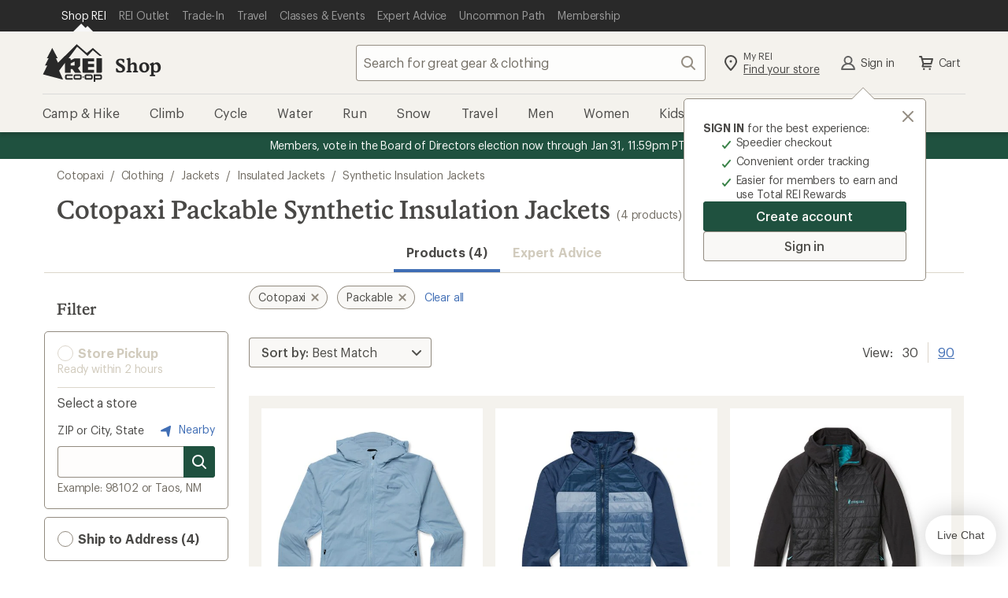

--- FILE ---
content_type: application/javascript
request_url: https://www.rei.com/8TB6ohrW/e3h/03_/vVV2OMJSJl/f1OtkVQLGNJcptL53L/MQ0HR28B/W2/5gI3YjKBEB
body_size: 169279
content:
(function(){if(typeof Array.prototype.entries!=='function'){Object.defineProperty(Array.prototype,'entries',{value:function(){var index=0;const array=this;return {next:function(){if(index<array.length){return {value:[index,array[index++]],done:false};}else{return {done:true};}},[Symbol.iterator]:function(){return this;}};},writable:true,configurable:true});}}());(function(){gL();TSv();var EW;SGv();var G2=function(RI,RN){return RI+RN;};var nX=function(){return Yl.apply(this,[LU,arguments]);};var bG=function(){Ss=[];};var wX=function(){return rq.apply(this,[cx,arguments]);};var qZ=function(PZ){return !PZ;};var Bj=function dc(Fj,Gt){'use strict';var Wc=dc;switch(Fj){case P0:{var T7=Gt[UU];var rp=Gt[FD];var Ap=Gt[IR];Jc.push(t7);try{var bI=Jc.length;var Of=qZ(FD);var kj;return kj=PS(Nx,[vI(typeof T2()[LZ(zS)],'undefined')?T2()[LZ(IG)].apply(null,[LG,Ac]):T2()[LZ(sf)].apply(null,[cG,E2]),Df()[cZ(lX)].call(null,Ak,U7,pq),Yc()[kN(LT)](TT,qZ({}),dT,qZ(qZ({}))),T7.call(rp,Ap)]),Jc.pop(),kj;}catch(pI){Jc.splice(hp(bI,Rq),Infinity,t7);var vT;return vT=PS(Nx,[T2()[LZ(IG)].apply(null,[LG,Ac]),sj()[Tq(dl)](w2,jN,kt,BT,Dp,gN),Yc()[kN(LT)](TT,Yj,dT,Wk),pI]),Jc.pop(),vT;}Jc.pop();}break;case CQ:{var Sj=Gt[UU];var Ms=Gt[FD];var gG=Gt[IR];Jc.push(Wk);Sj[Ms]=gG[Df()[cZ(bt)](ZT,Gk,JN)];Jc.pop();}break;case Xn:{var Ps=Gt[UU];return typeof Ps;}break;case LU:{var Kf=Gt[UU];var gk;Jc.push(WX);return gk=Kf&&KG(vI(typeof T2()[LZ(vs)],G2('',[][[]]))?T2()[LZ(RS)].apply(null,[wI,Pk]):T2()[LZ(sf)](t7,tZ),typeof TM[Ns()[Gp(Dp)](hS,xf,Gk,US,ZI)])&&Al(Kf[T2()[LZ(z7)](xt,xZ)],TM[Ns()[Gp(Dp)](pp,xf,Nj,US,ZI)])&&vI(Kf,TM[Ns()[Gp(Dp)](EN,xf,Kt,US,ZI)][Yc()[kN(HI)].call(null,LT,qZ(qZ(Dp)),U2,z7)])?T2()[LZ(DS)].call(null,Z2,Jf):typeof Kf,Jc.pop(),gk;}break;case cx:{var zt=Gt[UU];Jc.push(st);var q7;return q7=PS(Nx,[Dk()[RX(LT)](Xp,VX),zt]),Jc.pop(),q7;}break;case nx:{var Nt=Gt[UU];var Hq=Gt[FD];var Tl=Gt[IR];Jc.push(KX);try{var Dc=Jc.length;var xs=qZ({});var EG;return EG=PS(Nx,[T2()[LZ(IG)].call(null,LG,tp),Df()[cZ(lX)](hI,U7,ql),Yc()[kN(LT)].call(null,TT,qZ(qZ(Dp)),JS,qZ({})),Nt.call(Hq,Tl)]),Jc.pop(),EG;}catch(sI){Jc.splice(hp(Dc,Rq),Infinity,KX);var dN;return dN=PS(Nx,[T2()[LZ(IG)](LG,tp),sj()[Tq(dl)].call(null,w2,Ff,wq,lf,IG,gN),Al(typeof Yc()[kN(BT)],G2([],[][[]]))?Yc()[kN(dl)](cp,qZ(Rq),tq,cj):Yc()[kN(LT)](TT,W7,JS,ES),sI]),Jc.pop(),dN;}Jc.pop();}break;case zL:{Jc.push(mt);this[Dk()[RX(sG)].call(null,qf,N7)]=qZ(Dp);var BG=this[T2()[LZ(Tj)].call(null,Vk,ht)][Dp][sj()[Tq(pX)](RT,Fs,z7,xc,Eq,dl)];if(Al(sj()[Tq(dl)](w2,rN,Mf,AT,Mf,gN),BG[T2()[LZ(IG)](LG,rS)]))throw BG[Yc()[kN(LT)].call(null,TT,XI,fK,pp)];var Om;return Om=this[Yc()[kN(H6)](sf,XI,hG,qZ(qZ(Rq)))],Jc.pop(),Om;}break;case GR:{var Jg=Gt[UU];var GC=Gt[FD];var qJ=Gt[IR];return Jg[GC]=qJ;}break;case jW:{var xm;Jc.push(dF);return xm=Df()[cZ(Nj)](nT,Z2,GE),Jc.pop(),xm;}break;case fM:{var HC=Gt[UU];var l4;Jc.push(wB);return l4=HC&&KG(T2()[LZ(RS)].apply(null,[wI,Yt]),typeof TM[Ns()[Gp(Dp)](BT,xf,Yw,US,X8)])&&Al(HC[T2()[LZ(z7)].apply(null,[xt,Mt])],TM[Ns()[Gp(Dp)].apply(null,[qZ(qZ(Dp)),xf,Mw,US,X8])])&&vI(HC,TM[Ns()[Gp(Dp)](ql,xf,Tj,US,X8)][Yc()[kN(HI)](LT,mB,ZX,xc)])?vI(typeof T2()[LZ(ZV)],G2([],[][[]]))?T2()[LZ(DS)](Z2,At):T2()[LZ(sf)](Sw,R9):typeof HC,Jc.pop(),l4;}break;case I0:{var Pm=Gt[UU];Jc.push(C6);var O9;return O9=PS(Nx,[Dk()[RX(LT)].apply(null,[XX,VX]),Pm]),Jc.pop(),O9;}break;case VH:{return this;}break;case IR:{return this;}break;case rY:{var dJ;Jc.push(Og);return dJ=Df()[cZ(Nj)](LK,Z2,Mm),Jc.pop(),dJ;}break;case kR:{return this;}break;case VY:{Jc.push(WX);this[Dk()[RX(sG)](zE,N7)]=qZ(Dp);var HE=this[T2()[LZ(Tj)](Vk,jl)][Dp][sj()[Tq(pX)].apply(null,[RT,Z9,qZ(qZ({})),MB,H6,dl])];if(Al(sj()[Tq(dl)](w2,Am,VP,qZ({}),pp,gN),HE[Al(typeof T2()[LZ(dd)],'undefined')?T2()[LZ(sf)](Mz,Tw):T2()[LZ(IG)].apply(null,[LG,W9])]))throw HE[Yc()[kN(LT)](TT,TT,nP,ES)];var G9;return G9=this[Yc()[kN(H6)](sf,md,jJ,Gk)],Jc.pop(),G9;}break;case WL:{var Y9=Gt[UU];Jc.push(gm);var N9=TM[Df()[cZ(gw)](NF,Ow,OE)](Y9);var dO=[];for(var Bg in N9)dO[Al(typeof Dk()[RX(mw)],G2([],[][[]]))?Dk()[RX(QO)](tJ,E6):Dk()[RX(ql)](UT,Kd)](Bg);dO[Dk()[RX(Ow)](hJ,W8)]();var mK;return mK=function mE(){Jc.push(xf);for(;dO[Df()[cZ(Dp)](cg,WO,Gk)];){var hC=dO[T2()[LZ(Ow)](fd,xE)]();if(AC(hC,N9)){var D9;return mE[Df()[cZ(bt)].apply(null,[wV,Gk,qZ(qZ(Rq))])]=hC,mE[Dk()[RX(sG)].call(null,wm,N7)]=qZ(Rq),Jc.pop(),D9=mE,D9;}}mE[Dk()[RX(sG)](wm,N7)]=qZ(Dp);var W4;return Jc.pop(),W4=mE,W4;},Jc.pop(),mK;}break;case xW:{return this;}break;case hL:{var EF=Gt[UU];return typeof EF;}break;case wM:{return this;}break;case pn:{return this;}break;case LQ:{var P8=Gt[UU];Jc.push(b6);var ZK=TM[Df()[cZ(gw)](X6,Ow,LT)](P8);var cJ=[];for(var SO in ZK)cJ[Dk()[RX(ql)].apply(null,[TX,Kd])](SO);cJ[Dk()[RX(Ow)](UC,W8)]();var FO;return FO=function Bz(){Jc.push(F9);for(;cJ[Df()[cZ(Dp)](lZ,WO,DE)];){var Ig=cJ[Al(typeof T2()[LZ(z9)],G2('',[][[]]))?T2()[LZ(sf)](pE,n8):T2()[LZ(Ow)].call(null,fd,Ml)]();if(AC(Ig,ZK)){var qK;return Bz[Df()[cZ(bt)](dq,Gk,Gk)]=Ig,Bz[Dk()[RX(sG)](qt,N7)]=qZ(Rq),Jc.pop(),qK=Bz,qK;}}Bz[Dk()[RX(sG)].apply(null,[qt,N7])]=qZ(Dp);var BV;return Jc.pop(),BV=Bz,BV;},Jc.pop(),FO;}break;}};var W6=function(){return Yl.apply(this,[Mr,arguments]);};var fm=function(){return (EW.sjs_se_global_subkey?EW.sjs_se_global_subkey.push(SE):EW.sjs_se_global_subkey=[SE])&&EW.sjs_se_global_subkey;};var tF=function(UO){return TM["unescape"](TM["encodeURIComponent"](UO));};var T8=function(Zw){if(Zw===undefined||Zw==null){return 0;}var IP=Zw["replace"](/[\w\s]/gi,'');return IP["length"];};var pC=function(){return Yl.apply(this,[LM,arguments]);};var PS=function WP(Hw,VE){var B9=WP;do{switch(Hw){case XL:{return Jc.pop(),IC=Kg[OK],IC;}break;case sH:{var g8;return Jc.pop(),g8=nV,g8;}break;case nR:{Hw-=hR;Jc.pop();}break;case RU:{Hw=DA;Hd(AH,[]);LC();Sg=VZ();I6();pg();YC=qg();Sm();bG();}break;case LY:{Y4=Yl(LQ,[]);rq(w0,[GO()]);Hw=Pn;Yl(Iv,[]);Yl(D5,[]);rq(wM,[GO()]);(function(BB,P6){return Yl.apply(this,[XY,arguments]);}(['PZtPtLVZtFK444444','2O22L4VK444444','LFFOFK444444','LFVtO','PZ2ZLLO','2222222','L4','P4tL','2vtZ','OZVL2','Z4','4','v','Zt','P','Z','vtZ','v444','PZtPtLVZtL','v4ZP','2','O44','Z4vL','tttttt','O','vKPO','L','OL44444','VL','ZZZZ'],XI));}break;case Pn:{hP=rq(UU,[['P4tFK444444','2','P','OZ','LFFOFK444444','LFVtO','PZ2ZLLO','4','PZtPtLVZtFK444444','2O22L4VK444444','O','vtLL44Z','v4ZP','Z4P2','OL44','vLO2P','v4','v','v44','Z','L','ZP','ZF','O4','Ov','OO','VF','Z4','PV','vvZ','v444','O444','v44v','Pttt','Zttt','v4444','vF','Z24','Z444','F','2V','vKLV','vKPO','vZ','Zv','ZO','V','vO','t','VL','ZvL44444','OL44444','2VF'],qZ({})]);Xx=function dDzcLWVmfb(){xY();rZ();AA();function Ig(){return XU.apply(this,[p,arguments]);}function IA(){this["v"]^=this["v"]>>>16;this.g4=Lf;}function sA(){return UT.apply(this,[O5,arguments]);}function VW(){return cg.apply(this,[cJ,arguments]);}function NE(){return wf()+DZ("\x34\x37\x32\x37\x36\x36\x64")+3;}function F(Q9,tC){var TA=F;switch(Q9){case O5:{var sZ=tC[hY];var F4=tC[qg];var EJ=tC[YQ];var Rm=QQ[W4];var TC=cY([],[]);var pm=QQ[EJ];var nf=HO(pm.length,xJ);while(U9(nf,W4)){var AO=Om(cY(cY(nf,sZ),Bf()),Rm.length);var CU=RE(pm,nf);var vO=RE(Rm,AO);TC+=F(c,[Rg(YZ(CY(CU),CY(vO)),YZ(CU,vO))]);nf--;}return CA(jE,[TC]);}break;case zC:{var ff=tC[hY];var wm=tC[qg];var nA=tC[YQ];var gQ=tC[Sg];var jW=Q[E];var pZ=cY([],[]);var jO=Q[nA];var QY=HO(jO.length,xJ);if(U9(QY,W4)){do{var XQ=Om(cY(cY(QY,ff),Bf()),jW.length);var LA=RE(jO,QY);var dQ=RE(jW,XQ);pZ+=F(c,[Rg(CY(Rg(LA,dQ)),YZ(LA,dQ))]);QY--;}while(U9(QY,W4));}return CA(hm,[pZ]);}break;case MA:{var Xf=tC[hY];var QW=tC[qg];var AU=[];var Lm=F(VQ,[]);var dW=QW?OW[Qm()[KW(bO)](zZ,SC,E)]:OW[Z5()[rA(bO)](E5,VU,h,W4)];for(var RT=W4;kA(RT,Xf[Qm()[KW(xJ)](QE,KU,Pf)]);RT=cY(RT,xJ)){AU[Qm()[KW(h)](n,QA,xJ)](dW(Lm(Xf[RT])));}return AU;}break;case lQ:{xJ=+ ! ![];bO=xJ+xJ;h=xJ+bO;E=h+bO;Pf=h+xJ;gY=Pf*xJ+bO;dC=bO*xJ*E-gY+h;YJ=E+dC-Pf;DA=Pf*bO+E-h;s4=bO-xJ+h+E;B9=YJ+h+DA+Pf-s4;W4=+[];ZJ=Pf+DA*h-gY+E;Y4=gY*dC-DA+ZJ+E;sY=E*ZJ-Pf+dC*xJ;pg=DA-gY+s4*Pf*bO;VU=s4+gY-h+E+DA;fO=h*ZJ-s4*dC+YJ;vg=ZJ*Pf+s4+YJ+h;VO=dC*xJ*DA+Pf*gY;HT=Pf*dC+ZJ+gY*E;hg=bO*xJ*s4;EQ=E*YJ-Pf+bO*s4;NO=s4-YJ+ZJ*h;Cm=NO+gY*s4-DA;GJ=DA*gY+ZJ+bO+xJ;CE=s4*h+DA-bO;WT=Pf*YJ+dC-E;UU=h+gY+E+ZJ+Pf;s=s4*DA*xJ-gY;mZ=E*dC+Pf-s4+gY;mC=xJ+gY+s4-bO+ZJ;wW=xJ+dC*s4+h+gY;jT=NO*Pf;zT=E+h*gY*Pf+DA;hZ=gY*DA+s4-dC+ZJ;MY=bO+xJ+E-h+NO;Q4=NO-xJ+DA*dC-gY;hC=gY+ZJ+dC*h;BY=s4-bO+NO+DA;tQ=ZJ*xJ+bO+dC+gY;F9=YJ*s4+ZJ*h+Pf;KU=bO+Pf-h+YJ*s4;Ug=ZJ*DA+NO*h+xJ;xE=h+gY+E+DA+bO;Jg=Pf*dC+ZJ+s4*h;QE=E*NO*xJ+YJ+dC;QA=ZJ+dC-Pf+bO;LY=bO+h*NO-E-xJ;IW=YJ*s4-h*bO-E;DT=YJ*xJ*s4-h-dC;E5=Pf+E*NO+ZJ*bO;zZ=xJ*Pf*dC-h*bO;SC=E*bO-s4+gY*dC;n=h-Pf+xJ+NO*E;OU=ZJ-bO+dC-gY+NO;D5=E*ZJ+DA*h;Zm=NO*dC+YJ-Pf*E;lC=bO*gY+E*Pf*s4;GW=dC*s4*h+xJ+ZJ;lO=NO+E+DA;nQ=dC*ZJ-gY*xJ;KQ=ZJ*YJ-h*s4+bO;YY=NO+dC*E*Pf;h9=s4*dC*Pf-DA;X=YJ+Pf+xJ+dC*ZJ;sO=NO*h-DA*gY+YJ;BJ=dC+NO+YJ+Pf*ZJ;A=Pf*s4*dC*xJ;vJ=DA+NO*YJ-dC*s4;MC=YJ*Pf+gY*h;PW=DA*Pf-E+ZJ-bO;KT=xJ+YJ*NO+dC*h;K=dC*gY+bO+h*E;Hf=gY*YJ+h-Pf*DA;b5=gY*h+ZJ+NO-E;jY=YJ*xJ*Pf-DA-s4;U4=h+bO-DA+Pf*dC;jZ=bO-Pf*YJ+gY*s4;C4=bO*NO+Pf-xJ-ZJ;YU=xJ+s4+E*YJ*bO;SY=s4+h*gY-YJ;BQ=DA+YJ*gY-dC-s4;vU=NO*bO+h-xJ+YJ;mU=s4+Pf-gY+E+ZJ;w5=h+s4*gY-bO;NU=h*dC+ZJ*xJ+bO;gC=h+DA*gY+YJ+s4;ZQ=Pf*dC*E-xJ;sf=E+DA*dC+Pf+gY;EW=xJ+dC-s4+h*ZJ;JW=dC*ZJ-s4+YJ;TZ=xJ+gY+NO+s4*YJ;Q5=ZJ-Pf+xJ+YJ*s4;TJ=h+NO-xJ+Pf;Rf=h*E+NO-xJ+dC;JY=Pf-NO+ZJ*xJ*dC;g=NO-ZJ+YJ*bO*E;vf=gY-bO*YJ+ZJ*E;WJ=ZJ*xJ*bO+NO;CO=NO+dC*s4+gY;XC=s4+h+DA*YJ;jQ=E*YJ+s4+gY*NO;RQ=s4-ZJ+NO*bO;c5=Pf+NO-bO+YJ*DA;vW=NO+YJ*DA+Pf+h;YO=h+dC*gY*E-YJ;zg=Pf-h+ZJ*YJ-s4;pJ=s4+Pf+E-YJ+bO;wY=DA+dC*xJ-Pf+bO;N9=gY-bO*xJ+NO;bm=s4+Pf*dC+xJ-gY;rW=YJ+h+s4+ZJ*bO;gZ=NO*E-DA-Pf*s4;}break;case VQ:{var Df={'\x42':bC()[JU(W4)].apply(null,[C(mC),hg,wW,Pf]),'\x43':bC()[JU(xJ)](jT,zT,hg,h),'\x46':bC()[JU(bO)](Cm,tO(tO([])),hZ,xJ),'\x4a':Z5()[rA(W4)].call(null,C(MY),tO(W4),W4,tO([])),'\x52':bC()[JU(h)].apply(null,[Q4,tO(tO({})),hC,E]),'\x53':Qm()[KW(W4)](BY,tQ,bO),'\x6d':bC()[JU(Pf)](F9,hg,KU,gY)};return function(Af){return CA(YW,[Af,Df]);};}break;case c:{var RW=tC[hY];if(jg(RW,p4)){return OW[C5[bO]][C5[xJ]](RW);}else{RW-=LU;return OW[C5[bO]][C5[xJ]][C5[W4]](null,[cY(GC(RW,DA),vZ),cY(Om(RW,FY),D4)]);}}break;}}function GC(Uf,mW){return Uf>>mW;}var pT;function bC(){var TY={};bC=function(){return TY;};return TY;}function SJ(t4,Zg){var j5=SJ;switch(t4){case Sg:{var bY=Zg[hY];bY[bY[lC](D5)]=function(){var tf=[];var QZ=this[sO]();while(QZ--){switch(this[OU].pop()){case W4:tf.push(this[lO]());break;case xJ:var XZ=this[lO]();for(var DQ of XZ){tf.push(DQ);}break;}}this[OU].push(this[YO](tf));};UT(O5,[bY]);}break;case RC:{var NQ=Zg[hY];SJ(Sg,[NQ]);}break;case H:{var nY=Zg[hY];var cT=Zg[qg];nY[lC]=function(CT){return Om(cY(CT,cT),zg);};SJ(RC,[nY]);}break;case jE:{var Gm=Zg[hY];Gm[QA]=function(){var z=this[sO]();while(FQ(z,Nm.a)){this[z](this);z=this[sO]();}};}break;case rC:{var ZW=Zg[hY];ZW[D5]=function(UA,ME){return {get Y(){return UA[ME];},set Y(wU){UA[ME]=wU;}};};SJ(jE,[ZW]);}break;case Em:{var ZO=Zg[hY];ZO[SY]=function(QO){return {get Y(){return QO;},set Y(L9){QO=L9;}};};SJ(rC,[ZO]);}break;case hJ:{var UZ=Zg[hY];UZ[YO]=function(gg){return {get Y(){return gg;},set Y(tT){gg=tT;}};};SJ(Em,[UZ]);}break;case c:{var PY=Zg[hY];PY[hZ]=function(){var Wg=YZ(LT(this[sO](),YJ),this[sO]());var bA=bC()[JU(E)](Ug,tO(tO([])),PW,W4);for(var b4=W4;kA(b4,Wg);b4++){bA+=String.fromCharCode(this[sO]());}return bA;};SJ(hJ,[PY]);}break;case w:{var X9=Zg[hY];X9[b5]=function(){var BA=YZ(YZ(YZ(LT(this[sO](),jZ),LT(this[sO](),B9)),LT(this[sO](),YJ)),this[sO]());return BA;};SJ(c,[X9]);}break;case Gg:{var P4=Zg[hY];P4[mU]=function(){var lm=bC()[JU(E)](Ug,sf,tO({}),W4);for(let mE=W4;kA(mE,YJ);++mE){lm+=this[sO]().toString(bO).padStart(YJ,Qm()[KW(W4)](BY,tO({}),bO));}var QC=parseInt(lm.slice(xJ,pJ),bO);var kZ=lm.slice(pJ);if(pY(QC,W4)){if(pY(kZ.indexOf(bC()[JU(h)].apply(null,[Q4,tO(tO([])),wY,E])),C(xJ))){return W4;}else{QC-=fZ[h];kZ=cY(Qm()[KW(W4)].call(null,BY,tQ,bO),kZ);}}else{QC-=fZ[Pf];kZ=cY(bC()[JU(h)](Q4,tO(W4),mC,E),kZ);}var HE=W4;var Y=xJ;for(let kE of kZ){HE+=fT(Y,parseInt(kE));Y/=bO;}return fT(HE,Math.pow(bO,QC));};SJ(w,[P4]);}break;}}var Q;function KW(CQ){return wT()[CQ];}function wf(){return FA(bC()[JU(h)]+'',"0x"+"\x34\x37\x32\x37\x36\x36\x64");}function Of(){return LC(bC()[JU(h)]+'',0,wf());}function Am(){return UT.apply(this,[Qg,arguments]);}function rA(NZ){return wT()[NZ];}function E9(){return LC(bC()[JU(h)]+'',xZ()+1);}function kg(){return ["Y{s=}sphjoBw>}5L27,u]uZ55\' f","W\'","z",",7I(4j\x40\vi\vo\x3f(4\bzHt","B /T","\"1\\"];}var C5;function wO(){return XU.apply(this,[VE,arguments]);}function z9(){return kJ.apply(this,[Qg,arguments]);}var QQ;function J4(){return F.apply(this,[zC,arguments]);}function Qm(){var xT=Object['\x63\x72\x65\x61\x74\x65']({});Qm=function(){return xT;};return xT;}function ZE(){this["cC"]++;this.g4=XW;}function Om(tY,zm){return tY%zm;}function qU(){return UT.apply(this,[hJ,arguments]);}var DE;function lg(SE,H5){return SE>>>H5;}function Bf(){var nE;nE=Pg()-EO();return Bf=function(){return nE;},nE;}function XA(PZ,KO){return PZ^KO;}function XW(){this["hW"]++;this.g4=U;}function LT(SO,Vf){return SO<<Vf;}function Pg(){return LC(bC()[JU(h)]+'',NE(),xZ()-NE());}function U9(vT,N4){return vT>=N4;}var xJ,bO,h,E,Pf,gY,dC,YJ,DA,s4,B9,W4,ZJ,Y4,sY,pg,VU,fO,vg,VO,HT,hg,EQ,NO,Cm,GJ,CE,WT,UU,s,mZ,mC,wW,jT,zT,hZ,MY,Q4,hC,BY,tQ,F9,KU,Ug,xE,Jg,QE,QA,LY,IW,DT,E5,zZ,SC,n,OU,D5,Zm,lC,GW,lO,nQ,KQ,YY,h9,X,sO,BJ,A,vJ,MC,PW,KT,K,Hf,b5,jY,U4,jZ,C4,YU,SY,BQ,vU,mU,w5,NU,gC,ZQ,sf,EW,JW,TZ,Q5,TJ,Rf,JY,g,vf,WJ,CO,XC,jQ,RQ,c5,vW,YO,zg,pJ,wY,N9,bm,rW,gZ;function RE(NJ,pU){return NJ[C5[h]](pU);}function YC(){return cg.apply(this,[sQ,arguments]);}function BO(){return cg.apply(this,[L4,arguments]);}function XE(rg,HJ){return rg!==HJ;}function C(qJ){return -qJ;}function cY(d,Fm){return d+Fm;}function kW(){return SJ.apply(this,[H,arguments]);}function FT(DO){this[OU]=Object.assign(this[OU],DO);}function Rg(PJ,xW){return PJ&xW;}function U(){if(this["hW"]<DZ(this["Bg"]))this.g4=l9;else this.g4=IE;}function Tm(){this["v"]^=this["Wm"];this.g4=R5;}var l5;function UT(PA,jC){var IO=UT;switch(PA){case d4:{var HW=jC[hY];HW[HW[lC](Rf)]=function(){this[OU].push(this[UU](this[hZ]()));};cg(sQ,[HW]);}break;case Em:{var dg=jC[hY];dg[dg[lC](JY)]=function(){this[OU].push(fT(C(xJ),this[lO]()));};UT(d4,[dg]);}break;case hJ:{var T5=jC[hY];T5[T5[lC](g)]=function(){this[OU].push(fT(this[lO](),this[lO]()));};UT(Em,[T5]);}break;case Sm:{var MQ=jC[hY];MQ[MQ[lC](vf)]=function(){this[OU].push(XA(this[lO](),this[lO]()));};UT(hJ,[MQ]);}break;case s9:{var T9=jC[hY];T9[T9[lC](WJ)]=function(){L5.call(this[JW]);};UT(Sm,[T9]);}break;case YE:{var Nf=jC[hY];Nf[Nf[lC](CO)]=function(){TQ.call(this[JW]);};UT(s9,[Nf]);}break;case Sg:{var J=jC[hY];J[J[lC](C4)]=function(){var PE=[];var O9=this[OU].pop();var sE=HO(this[OU].length,xJ);for(var jU=W4;kA(jU,O9);++jU){PE.push(this[XC](this[OU][sE--]));}this[vU](Z5()[rA(gY)](jQ,B9,dC,tO(xJ)),PE);};UT(YE,[J]);}break;case RA:{var Z9=jC[hY];Z9[Z9[lC](RQ)]=function(){this[OU].push(this[b5]());};UT(Sg,[Z9]);}break;case Qg:{var z4=jC[hY];z4[z4[lC](c5)]=function(){this[OU]=[];NC.call(this[JW]);this[DT](Nm.P,this[WJ].length);};UT(RA,[z4]);}break;case O5:{var J5=jC[hY];J5[J5[lC](vW)]=function(){this[OU].push(lg(this[lO](),this[lO]()));};UT(Qg,[J5]);}break;}}var fZ;function f5(){return SJ.apply(this,[hJ,arguments]);}function S(){return UT.apply(this,[Em,arguments]);}function A4(){this["v"]^=this["v"]>>>13;this.g4=WY;}var WW;function b9(){this["Wm"]=(this["Wm"]&0xffff)*0xcc9e2d51+(((this["Wm"]>>>16)*0xcc9e2d51&0xffff)<<16)&0xffffffff;this.g4=KC;}function pY(qQ,gE){return qQ==gE;}function nT(){return ["`","C","B&","S.!kB-#","`<\v\nO8rHYa\x3f;MrG\n|7]\fH\x3f$:Gr3!KUl80[3\tL","J5Co:Fw/iVWn","+C(2<G7KU.;OHl &\t0M\b|1AH(y","\nQ\b)\x3fC\n^","L^}=tg BDk;x","\x00>8N\n"];}function IE(){this["v"]^=this["cC"];this.g4=kU;}function p5(){this["TO"]=(this["v"]&0xffff)*5+(((this["v"]>>>16)*5&0xffff)<<16)&0xffffffff;this.g4=Ef;}function CY(m9){return ~m9;}function V(){return cg.apply(this,[hJ,arguments]);}var TQ;function TU(a,b){return a.charCodeAt(b);}function T4(){return cg.apply(this,[RA,arguments]);}function MW(){return UT.apply(this,[s9,arguments]);}var bT;function WZ(){return kJ.apply(this,[RA,arguments]);}function GQ(){return kJ.apply(this,[gJ,arguments]);}function MZ(){return CA.apply(this,[mg,arguments]);}function VZ(){return XU.apply(this,[JQ,arguments]);}return zO.call(this,RO);function kJ(IZ,RZ){var rU=kJ;switch(IZ){case RA:{var r4=RZ[hY];r4[N9]=function(I4,PC){var K4=atob(I4);var bf=W4;var KZ=[];var K5=W4;for(var QT=W4;kA(QT,K4.length);QT++){KZ[K5]=K4.charCodeAt(QT);bf=XA(bf,KZ[K5++]);}SJ(H,[this,Om(cY(bf,PC),zg)]);return KZ;};SJ(Gg,[r4]);}break;case gJ:{var MJ=RZ[hY];MJ[sO]=function(){return this[WJ][this[ZQ][Nm.P]++];};kJ(RA,[MJ]);}break;case RC:{var HC=RZ[hY];HC[lO]=function(Cg){return this[XC](Cg?this[OU][HO(this[OU][Qm()[KW(xJ)].call(null,QE,tO(tO([])),Pf)],xJ)]:this[OU].pop());};kJ(gJ,[HC]);}break;case Jf:{var OE=RZ[hY];OE[XC]=function(dA){return pY(typeof dA,Z5()[rA(Pf)](vJ,wY,s4,bm))?dA.Y:dA;};kJ(RC,[OE]);}break;case Qg:{var zJ=RZ[hY];zJ[UU]=function(OC){return bT.call(this[JW],OC,this);};kJ(Jf,[zJ]);}break;case s9:{var q9=RZ[hY];q9[vU]=function(dO,Dg,DC){if(pY(typeof dO,Z5()[rA(Pf)].apply(null,[vJ,DA,s4,rW]))){DC?this[OU].push(dO.Y=Dg):dO.Y=Dg;}else{l5.call(this[JW],dO,Dg);}};kJ(Qg,[q9]);}break;case zC:{var CJ=RZ[hY];CJ[DT]=function(k4,BC){this[ZQ][k4]=BC;};CJ[Jg]=function(ng){return this[ZQ][ng];};kJ(s9,[CJ]);}break;}}function zO(sg,M9){var fA=zO;switch(sg){case RO:{tW=function(pO){this[OU]=[pO[VU].Y];};l5=function(CC,nO){return zO.apply(this,[f,arguments]);};bT=function(fC,wg){return zO.apply(this,[Gg,arguments]);};TQ=function(){this[OU][this[OU].length]={};};QU=function(pQ,b,fg,r5){return qC.apply(this,[I9,arguments]);};L5=function(){this[OU].pop();};qO=function(){return [...this[OU]];};B=function(QJ){return zO.apply(this,[FU,arguments]);};VY=function(){return qC.apply(this,[hm,arguments]);};NC=function(){this[OU]=[];};Mm=function(){return qC.apply(this,[OO,arguments]);};DE=function(){return qC.apply(this,[lf,arguments]);};pT=function(MT,AJ,KY){return zO.apply(this,[JQ,arguments]);};F(lQ,[]);C5=RJ();WW=hO();CA.call(this,YE,[wT()]);Q=nT();CA.call(this,mg,[wT()]);QQ=kg();CA.call(this,BT,[wT()]);fZ=F(MA,[['RBJ','RJJ','RmR','RSJJCSSSSSS','RSJFCSSSSSS'],tO([])]);Nm={P:fZ[W4],f:fZ[xJ],a:fZ[bO]};;dE=class dE {constructor(){this[ZQ]=[];this[WJ]=[];this[OU]=[];this[TZ]=W4;kJ(zC,[this]);this[Z5()[rA(dC)].call(null,gZ,tO({}),xJ,tO(tO(W4)))]=pT;}};return dE;}break;case f:{var CC=M9[hY];var nO=M9[qg];return this[OU][HO(this[OU].length,xJ)][CC]=nO;}break;case Gg:{var fC=M9[hY];var wg=M9[qg];for(var JT of [...this[OU]].reverse()){if(Sf(fC,JT)){return wg[D5](JT,fC);}}throw Z5()[rA(h)](Zm,W4,gY,tO(xJ));}break;case FU:{var QJ=M9[hY];if(r9(this[OU].length,W4))this[OU]=Object.assign(this[OU],QJ);}break;case JQ:{var MT=M9[hY];var AJ=M9[qg];var KY=M9[YQ];this[WJ]=this[N9](AJ,KY);this[VU]=this[SY](MT);this[JW]=new tW(this);this[DT](Nm.P,W4);try{while(kA(this[ZQ][Nm.P],this[WJ].length)){var VA=this[sO]();this[VA](this);}}catch(XJ){}}break;case L4:{var SZ=M9[hY];SZ[SZ[lC](GW)]=function(){this[OU].push(XE(this[lO](),this[lO]()));};}break;case lQ:{var lA=M9[hY];lA[lA[lC](nQ)]=function(){this[OU].push(cY(this[lO](),this[lO]()));};zO(L4,[lA]);}break;case qA:{var fY=M9[hY];fY[fY[lC](KQ)]=function(){this[OU].push(U9(this[lO](),this[lO]()));};zO(lQ,[fY]);}break;case Jf:{var qT=M9[hY];qT[qT[lC](YY)]=function(){this[OU].push(this[lO]()&&this[lO]());};zO(qA,[qT]);}break;case IY:{var V9=M9[hY];V9[V9[lC](h9)]=function(){this[OU].push(this[hZ]());};zO(Jf,[V9]);}break;}}function xZ(){return FA(bC()[JU(h)]+'',";",wf());}function VT(){return XU.apply(this,[hm,arguments]);}function m5(){return cg.apply(this,[Sg,arguments]);}function NW(){return cg.apply(this,[q,arguments]);}var L5;function CZ(){return SJ.apply(this,[jE,arguments]);}function cm(Bg,Tf){var GE={Bg:Bg,v:Tf,cC:0,hW:0,g4:l9};while(!GE.g4());return GE["v"]>>>0;}function XY(){return zO.apply(this,[L4,arguments]);}var dE;function pf(){return UT.apply(this,[RA,arguments]);}function wE(){return SJ.apply(this,[rC,arguments]);}function jg(H9,If){return H9<=If;}function UQ(){this["v"]=(this["v"]&0xffff)*0x85ebca6b+(((this["v"]>>>16)*0x85ebca6b&0xffff)<<16)&0xffffffff;this.g4=A4;}function Lf(){return this;}function FA(a,b,c){return a.indexOf(b,c);}function Y5(){return XU.apply(this,[YW,arguments]);}function kA(G4,xQ){return G4<xQ;}function tZ(){return XU.apply(this,[AQ,arguments]);}function SW(){return SJ.apply(this,[RC,arguments]);}function rZ(){hJ=[+ ! +[]]+[+[]]-+ ! +[]-+ ! +[],hY=+[],L4=+ ! +[]+! +[]+! +[]+! +[]+! +[]+! +[]+! +[],Qg=[+ ! +[]]+[+[]]-+ ! +[],p=! +[]+! +[]+! +[]+! +[],LQ=+ ! +[]+! +[]+! +[]+! +[]+! +[]+! +[],RC=+ ! +[]+! +[]+! +[]+! +[]+! +[],qg=+ ! +[],s9=[+ ! +[]]+[+[]]-[],YQ=! +[]+! +[],Sg=+ ! +[]+! +[]+! +[];}var Mm;var YQ,hJ,Sg,Qg,qg,L4,hY,s9,RC,p,LQ;function Ef(){this["v"]=(this["TO"]&0xffff)+0x6b64+(((this["TO"]>>>16)+0xe654&0xffff)<<16);this.g4=ZE;}function tJ(){return Of()+E9()+typeof OW[bC()[JU(h)].name];}var PQ;var tW;function j9(){return XU.apply(this,[L4,arguments]);}function hO(){return ["","E","LX3HuA<~_jf1Zs^bs|Np[tqwn|)","y","A","u","`","bZ,\x40)2pd>1{~).","l\x406Y\"A^K6(#%\\\x40),_"];}function mO(){return UT.apply(this,[d4,arguments]);}function Og(){return kJ.apply(this,[RC,arguments]);}function FQ(ET,OA){return ET!=OA;}function tO(AT){return !AT;}function LC(a,b,c){return a.substr(b,c);}function c9(){return CA.apply(this,[BT,arguments]);}function gW(){return SJ.apply(this,[c,arguments]);}var NC;function l4(){return SJ.apply(this,[Gg,arguments]);}function gf(){return cg.apply(this,[hY,arguments]);}function EO(){return cm(tJ(),139648);}function Sf(cW,tA){return cW in tA;}function R5(){this["v"]=this["v"]<<13|this["v"]>>>19;this.g4=p5;}function JC(){return cg.apply(this,[Tg,arguments]);}function KC(){this["Wm"]=this["Wm"]<<15|this["Wm"]>>>17;this.g4=Kg;}function cf(){return zO.apply(this,[qA,arguments]);}var OW;function GT(){return UT.apply(this,[YE,arguments]);}var QU;function OQ(){return SJ.apply(this,[w,arguments]);}function RJ(){return ["\x61\x70\x70\x6c\x79","\x66\x72\x6f\x6d\x43\x68\x61\x72\x43\x6f\x64\x65","\x53\x74\x72\x69\x6e\x67","\x63\x68\x61\x72\x43\x6f\x64\x65\x41\x74"];}function Wf(){return zO.apply(this,[IY,arguments]);}function Eg(){return CA.apply(this,[YE,arguments]);}function HA(TE,S4){return TE>S4;}function XU(P9,zU){var Y9=XU;switch(P9){case JQ:{var k5=zU[hY];k5[k5[lC](X)]=function(){this[OU].push(this[sO]());};zO(IY,[k5]);}break;case hY:{var LZ=zU[hY];LZ[LZ[lC](BJ)]=function(){this[OU].push(Om(this[lO](),this[lO]()));};XU(JQ,[LZ]);}break;case p:{var xC=zU[hY];xC[xC[lC](A)]=function(){this[OU].push(LT(this[lO](),this[lO]()));};XU(hY,[xC]);}break;case hm:{var RY=zU[hY];RY[RY[lC](s4)]=function(){var JJ=this[OU].pop();var sW=this[sO]();if(FQ(typeof JJ,Z5()[rA(Pf)].call(null,vJ,MC,s4,PW))){throw Z5()[rA(E)](KT,zZ,Pf,K);}if(HA(sW,xJ)){JJ.Y++;return;}this[OU].push(new Proxy(JJ,{get(n5,H4,lJ){if(sW){return ++n5.Y;}return n5.Y++;}}));};XU(p,[RY]);}break;case VE:{var sU=zU[hY];sU[sU[lC](Hf)]=function(){var v9=this[sO]();var gA=sU[b5]();if(this[lO](v9)){this[DT](Nm.P,gA);}};XU(hm,[sU]);}break;case L4:{var WC=zU[hY];WC[WC[lC](jY)]=function(){this[OU].push(YZ(this[lO](),this[lO]()));};XU(VE,[WC]);}break;case Sg:{var lZ=zU[hY];lZ[lZ[lC](U4)]=function(){this[OU].push(kA(this[lO](),this[lO]()));};XU(L4,[lZ]);}break;case Qg:{var hf=zU[hY];hf[hf[lC](jZ)]=function(){this[DT](Nm.P,this[b5]());};XU(Sg,[hf]);}break;case AQ:{var UW=zU[hY];UW[UW[lC](VU)]=function(){var Pm=this[sO]();var VC=this[sO]();var kT=this[sO]();var AZ=this[lO]();var LW=[];for(var xf=W4;kA(xf,kT);++xf){switch(this[OU].pop()){case W4:LW.push(this[lO]());break;case xJ:var OY=this[lO]();for(var x of OY.reverse()){LW.push(x);}break;default:throw new Error(bC()[JU(gY)](C4,s,YU,YJ));}}var zW=AZ.apply(this[VU].Y,LW.reverse());Pm&&this[OU].push(this[SY](zW));};XU(Qg,[UW]);}break;case YW:{var Qf=zU[hY];Qf[Qf[lC](BQ)]=function(){this[vU](this[OU].pop(),this[lO](),this[sO]());};XU(AQ,[Qf]);}break;}}function R9(){return kJ.apply(this,[s9,arguments]);}function EY(){return zO.apply(this,[Jf,arguments]);}function k9(){return UT.apply(this,[Sg,arguments]);}var VY;var qO;function rf(){return cg.apply(this,[YW,arguments]);}function AC(){return F.apply(this,[O5,arguments]);}function kU(){this["v"]^=this["v"]>>>16;this.g4=UQ;}function Jm(){return UT.apply(this,[Sm,arguments]);}function fT(IC,dU){return IC*dU;}function x5(){return kJ.apply(this,[Jf,arguments]);}function CA(AY,GA){var rO=CA;switch(AY){case H:{var OJ=GA[hY];var HY=GA[qg];var FC=GA[YQ];var cQ=GA[Sg];var c4=cY([],[]);var rT=Om(cY(OJ,Bf()),B9);var Xg=Q[FC];for(var AE=W4;kA(AE,Xg.length);AE++){var G=RE(Xg,AE);var rE=RE(J4.p9,rT++);c4+=F(c,[Rg(CY(Rg(G,rE)),YZ(G,rE))]);}return c4;}break;case hm:{var df=GA[hY];J4=function(nC,nU,bg,KA){return CA.apply(this,[H,arguments]);};return VY(df);}break;case jf:{var l=GA[hY];var cA=GA[qg];var W=GA[YQ];var rm=cY([],[]);var dY=Om(cY(l,Bf()),VU);var N=QQ[W];var LO=W4;if(kA(LO,N.length)){do{var bE=RE(N,LO);var m=RE(AC.ZC,dY++);rm+=F(c,[Rg(YZ(CY(bE),CY(m)),YZ(bE,m))]);LO++;}while(kA(LO,N.length));}return rm;}break;case jE:{var g9=GA[hY];AC=function(V5,Fg,nm){return CA.apply(this,[jf,arguments]);};return DE(g9);}break;case WO:{var Lg=GA[hY];var fU=GA[qg];var M=GA[YQ];var vY=GA[Sg];var zA=cY([],[]);var gU=Om(cY(Lg,Bf()),hg);var lU=WW[vY];for(var D=W4;kA(D,lU.length);D++){var gT=RE(lU,D);var LE=RE(QU.qm,gU++);zA+=F(c,[Rg(CY(Rg(gT,LE)),YZ(gT,LE))]);}return zA;}break;case rC:{var GZ=GA[hY];QU=function(Ag,GU,fE,rJ){return CA.apply(this,[WO,arguments]);};return Mm(GZ);}break;case YE:{var wC=GA[hY];Mm(wC[W4]);var h5=W4;while(kA(h5,wC.length)){bC()[wC[h5]]=function(){var mT=wC[h5];return function(f4,h4,xU,lW){var tg=QU.apply(null,[f4,CE,WT,lW]);bC()[mT]=function(){return tg;};return tg;};}();++h5;}}break;case BT:{var qW=GA[hY];DE(qW[W4]);var sJ=W4;if(kA(sJ,qW.length)){do{Qm()[qW[sJ]]=function(){var IQ=qW[sJ];return function(ZY,PO,EA){var TW=AC(ZY,UU,EA);Qm()[IQ]=function(){return TW;};return TW;};}();++sJ;}while(kA(sJ,qW.length));}}break;case mg:{var lT=GA[hY];VY(lT[W4]);for(var q4=W4;kA(q4,lT.length);++q4){Z5()[lT[q4]]=function(){var Gf=lT[q4];return function(Mf,ZZ,bW,OT){var f9=J4.apply(null,[Mf,s,bW,mZ]);Z5()[Gf]=function(){return f9;};return f9;};}();}}break;case YW:{var XT=GA[hY];var hU=GA[qg];var BU=bC()[JU(E)].call(null,Ug,xE,Jg,W4);for(var F5=W4;kA(F5,XT[Qm()[KW(xJ)](QE,QA,Pf)]);F5=cY(F5,xJ)){var z5=XT[Z5()[rA(xJ)](LY,IW,bO,DT)](F5);var TT=hU[z5];BU+=TT;}return BU;}break;}}function r9(Vg,HU){return Vg===HU;}function Kg(){this["Wm"]=(this["Wm"]&0xffff)*0x1b873593+(((this["Wm"]>>>16)*0x1b873593&0xffff)<<16)&0xffffffff;this.g4=Tm;}function EZ(){return SJ.apply(this,[Sg,arguments]);}var Jf,d4,Sm,FY,OO,gJ,AQ,qA,YE,jf,f,IY,sQ,VE,mg,jE,hm,FU,BT,w,mf,p4,zC,lf,JQ,Tg,YW,RO,VQ,LU,O5,c,Gg,rC,MA,I9,WO,cJ,RA,H,lQ,vZ,D4,q,Em;function AA(){rC=hY+p*s9,q=Qg+YQ*s9,OO=RC+Sg*s9,RA=hY+RC*s9,MA=L4+Sg*s9,Tg=qg+p*s9,YW=YQ+s9,JQ=Sg+s9,d4=YQ+p*s9,qA=hY+Sg*s9,H=qg+RC*s9,mf=Sg+YQ*s9,lf=hY+LQ*s9,Sm=p+s9,RO=qg+s9,vZ=LQ+Qg*s9+YQ*s9*s9+RC*s9*s9*s9+RC*s9*s9*s9*s9,FY=p+YQ*s9+hY*s9*s9+s9*s9*s9,WO=Sg+RC*s9,jE=YQ+YQ*s9,D4=hY+YQ*s9+Sg*s9*s9+LQ*s9*s9*s9+RC*s9*s9*s9*s9,gJ=p+Sg*s9,c=YQ+RC*s9,f=p+RC*s9,hm=Qg+Sg*s9,VE=L4+p*s9,AQ=LQ+RC*s9,IY=Qg+RC*s9,YE=LQ+YQ*s9,w=YQ+Sg*s9,VQ=LQ+Sg*s9,BT=hJ+YQ*s9,Gg=p+YQ*s9,mg=RC+p*s9,jf=Qg+p*s9,I9=Sg+p*s9,p4=RC+Sg*s9+RC*s9*s9+RC*s9*s9*s9+LQ*s9*s9*s9*s9,O5=qg+YQ*s9,lQ=L4+YQ*s9,cJ=RC+YQ*s9,LU=LQ+Sg*s9+RC*s9*s9+RC*s9*s9*s9+LQ*s9*s9*s9*s9,Jf=Sg+Sg*s9,FU=qg+LQ*s9,zC=YQ+LQ*s9,Em=RC+RC*s9,sQ=qg+Sg*s9;}function Z5(){var GO=[];Z5=function(){return GO;};return GO;}function UY(){return kJ.apply(this,[zC,arguments]);}function w4(){return XU.apply(this,[hY,arguments]);}function HO(fW,Dm){return fW-Dm;}function cg(km,UJ){var Z4=cg;switch(km){case YW:{var m4=UJ[hY];m4[m4[lC](fO)]=function(){this[OU].push(GC(this[lO](),this[lO]()));};XU(YW,[m4]);}break;case cJ:{var OZ=UJ[hY];OZ[OZ[lC](mU)]=function(){this[OU].push(ST(this[lO](),this[lO]()));};cg(YW,[OZ]);}break;case Tg:{var jJ=UJ[hY];jJ[jJ[lC](w5)]=function(){this[OU].push(Sf(this[lO](),this[lO]()));};cg(cJ,[jJ]);}break;case Sg:{var t5=UJ[hY];t5[t5[lC](NU)]=function(){this[OU].push(HO(this[lO](),this[lO]()));};cg(Tg,[t5]);}break;case RA:{var JO=UJ[hY];JO[JO[lC](gC)]=function(){var BE=this[sO]();var EE=this[OU].pop();var Km=this[OU].pop();var VJ=this[OU].pop();var mY=this[ZQ][Nm.P];this[DT](Nm.P,EE);try{this[QA]();}catch(ZT){this[OU].push(this[SY](ZT));this[DT](Nm.P,Km);this[QA]();}finally{this[DT](Nm.P,VJ);this[QA]();this[DT](Nm.P,mY);}};cg(Sg,[JO]);}break;case q:{var Ng=UJ[hY];Ng[Ng[lC](s)]=function(){var R4=this[sO]();var W5=Ng[b5]();if(tO(this[lO](R4))){this[DT](Nm.P,W5);}};cg(RA,[Ng]);}break;case hY:{var kO=UJ[hY];kO[kO[lC](sf)]=function(){this[OU].push(r9(this[lO](),this[lO]()));};cg(q,[kO]);}break;case L4:{var FE=UJ[hY];FE[FE[lC](EW)]=function(){var vE=this[sO]();var Yf=this[sO]();var d5=this[b5]();var lE=qO.call(this[JW]);var NT=this[VU];this[OU].push(function(...dT){var FZ=FE[VU];vE?FE[VU]=NT:FE[VU]=FE[SY](this);var A5=HO(dT.length,Yf);FE[TZ]=cY(A5,xJ);while(kA(A5++,W4)){dT.push(undefined);}for(let hA of dT.reverse()){FE[OU].push(FE[SY](hA));}B.call(FE[JW],lE);var M5=FE[ZQ][Nm.P];FE[DT](Nm.P,d5);FE[OU].push(dT.length);FE[QA]();var LJ=FE[lO]();while(HA(--A5,W4)){FE[OU].pop();}FE[DT](Nm.P,M5);FE[VU]=FZ;return LJ;});};cg(hY,[FE]);}break;case hJ:{var T=UJ[hY];T[T[lC](Q5)]=function(){this[OU].push(this[SY](undefined));};cg(L4,[T]);}break;case sQ:{var Im=UJ[hY];Im[Im[lC](TJ)]=function(){var v4=this[sO]();var ZA=this[lO]();var P5=this[lO]();var d9=this[D5](P5,ZA);if(tO(v4)){var gO=this;var KE={get(n4){gO[VU]=n4;return P5;}};this[VU]=new Proxy(this[VU],KE);}this[OU].push(d9);};cg(hJ,[Im]);}break;}}var B;function ST(GY,E4){return GY/E4;}function KJ(){return SJ.apply(this,[Em,arguments]);}function xg(){return XU.apply(this,[Sg,arguments]);}var Nm;function qC(dm,zf){var v5=qC;switch(dm){case I9:{var Hm=zf[hY];var bJ=zf[qg];var EU=zf[YQ];var xm=zf[Sg];var G9=WW[bO];var FJ=cY([],[]);var lY=WW[xm];for(var zY=HO(lY.length,xJ);U9(zY,W4);zY--){var WE=Om(cY(cY(zY,Hm),Bf()),G9.length);var hE=RE(lY,zY);var nZ=RE(G9,WE);FJ+=F(c,[Rg(CY(Rg(hE,nZ)),YZ(hE,nZ))]);}return CA(rC,[FJ]);}break;case MA:{var sm=zf[hY];var Um=cY([],[]);for(var qE=HO(sm.length,xJ);U9(qE,W4);qE--){Um+=sm[qE];}return Um;}break;case mf:{var q5=zf[hY];J4.p9=qC(MA,[q5]);while(kA(J4.p9.length,Y4))J4.p9+=J4.p9;}break;case hm:{VY=function(Zf){return qC.apply(this,[mf,arguments]);};F(zC,[C(sY),pg,YJ,bO]);}break;case mg:{var S9=zf[hY];var R=cY([],[]);var FO=HO(S9.length,xJ);while(U9(FO,W4)){R+=S9[FO];FO--;}return R;}break;case sQ:{var mm=zf[hY];QU.qm=qC(mg,[mm]);while(kA(QU.qm.length,fO))QU.qm+=QU.qm;}break;case OO:{Mm=function(WQ){return qC.apply(this,[sQ,arguments]);};QU(C(vg),VO,HT,dC);}break;case Gg:{var YA=zf[hY];var IJ=cY([],[]);var hT=HO(YA.length,xJ);if(U9(hT,W4)){do{IJ+=YA[hT];hT--;}while(U9(hT,W4));}return IJ;}break;case jE:{var wJ=zf[hY];AC.ZC=qC(Gg,[wJ]);while(kA(AC.ZC.length,EQ))AC.ZC+=AC.ZC;}break;case lf:{DE=function(DY){return qC.apply(this,[jE,arguments]);};F.call(null,O5,[C(Cm),GJ,h]);}break;}}0x472766d,2641401086;function DZ(a){return a.length;}function YZ(kY,EC){return kY|EC;}function cU(){if([10,13,32].includes(this["Wm"]))this.g4=XW;else this.g4=b9;}function wT(){var PU=['qY','cE','WA','P','ZU','x9','PT','L'];wT=function(){return PU;};return PU;}function BZ(){return XU.apply(this,[Qg,arguments]);}function l9(){this["Wm"]=TU(this["Bg"],this["hW"]);this.g4=cU;}function xY(){PQ=[]['\x65\x6e\x74\x72\x69\x65\x73']();h=3;bC()[JU(h)]=dDzcLWVmfb;if(typeof window!==[]+[][[]]){OW=window;}else if(typeof global!==[]+[][[]]){OW=global;}else{OW=this;}}function WY(){this["v"]=(this["v"]&0xffff)*0xc2b2ae35+(((this["v"]>>>16)*0xc2b2ae35&0xffff)<<16)&0xffffffff;this.g4=IA;}function vm(){return zO.apply(this,[lQ,arguments]);}function JU(A9){return wT()[A9];}}();FG={};Hw+=KL;}break;case Ex:{Rz[vI(typeof T2()[LZ(B4)],G2('',[][[]]))?T2()[LZ(E6)](Yw,NK):T2()[LZ(sf)].apply(null,[f9,pw])]=function(n4,J4){return WP.apply(this,[hh,arguments]);};Rz[Yc()[kN(sg)](DO,l8,S8,HI)]=T2()[LZ(US)](Zg,bE);var bF;return bF=Rz(Rz[Df()[cZ(vs)](A4,E6,l8)]=Rq),Jc.pop(),bF;}break;case CD:{Rz[Df()[cZ(RS)](s9,sz,DS)]=function(kg,V6){Jc.push(d8);if(EZ(V6,Rq))kg=Rz(kg);if(EZ(V6,hP[Rq])){var Dd;return Jc.pop(),Dd=kg,Dd;}if(EZ(V6,hP[Lg])&&Al(typeof kg,Dk()[RX(E6)](Nc,K6))&&kg&&kg[Dk()[RX(sg)].apply(null,[J8,Y6])]){var Zm;return Jc.pop(),Zm=kg,Zm;}var Rm=TM[Df()[cZ(gw)].call(null,Fl,Ow,md)][Yc()[kN(pX)](WK,VP,gd,qZ(qZ([])))](null);Rz[Yc()[kN(B4)](ZE,qZ(qZ([])),Oq,FV)](Rm);TM[Df()[cZ(gw)](Fl,Ow,US)][Yc()[kN(z7)](K6,pq,nd,RS)](Rm,vI(typeof Df()[cZ(QO)],'undefined')?Df()[cZ(n6)].apply(null,[XB,CF,W7]):Df()[cZ(Rq)](k9,Cz,p6),WP(Nx,[vI(typeof Df()[cZ(US)],G2([],[][[]]))?Df()[cZ(sg)].apply(null,[lZ,tw,XI]):Df()[cZ(Rq)].call(null,bC,lO,QO),qZ(qZ([])),Df()[cZ(bt)](b8,Gk,qZ({})),kg]));if(EZ(V6,Lg)&&QV(typeof kg,sj()[Tq(Dp)].apply(null,[Dp,Nd,BT,US,W7,US])))for(var YK in kg)Rz[Dk()[RX(gw)](Ik,kw)](Rm,YK,function(Sd){return kg[Sd];}.bind(null,YK));var d4;return Jc.pop(),d4=Rm,d4;};Hw=WH;}break;case qD:{YE=function(Em){return WP.apply(this,[N5,arguments]);}([function(nz,AP){return WP.apply(this,[HY,arguments]);},function(TK,Wd,d9){'use strict';return cV.apply(this,[hh,arguments]);}]);Hw+=CQ;}break;case WH:{Hw-=RY;Rz[Df()[cZ(H8)](rX,sP,JN)]=function(UF){Jc.push(Eq);var Wm=UF&&UF[Al(typeof Dk()[RX(sf)],'undefined')?Dk()[RX(QO)](TE,dl):Dk()[RX(sg)](LV,Y6)]?function cw(){var Bw;Jc.push(vJ);return Bw=UF[Al(typeof Df()[cZ(sg)],'undefined')?Df()[cZ(Rq)].apply(null,[Nw,LF,Yj]):Df()[cZ(n6)](hU,CF,qZ([]))],Jc.pop(),Bw;}:function vm(){return UF;};Rz[Dk()[RX(gw)](K9,kw)](Wm,Yc()[kN(gw)](lK,qZ([]),bz,Gk),Wm);var xO;return Jc.pop(),xO=Wm,xO;};}break;case O0:{Hw+=nD;Rz[Yc()[kN(B4)](ZE,qZ(qZ(Rq)),AE,zS)]=function(ME){return WP.apply(this,[g5,arguments]);};}break;case V5:{Ez();Yl.call(this,nx,[YJ()]);Hd(Ex,[]);Lm=Hd(Z,[]);rq(Iv,[GO()]);Hw=hW;}break;case hW:{Hw-=H5;Hd(HY,[]);Hd(V,[]);Yl(LU,[GO()]);Yl(wM,[]);H4=Yl(IR,[]);rq(cx,[GO()]);sV=Yl(I0,[]);}break;case DA:{Jc=fm();IV=xB();Hd.call(this,Vr,[YJ()]);IF();Hw=V5;Yl.call(this,L5,[YJ()]);cz=LP();Hd.call(this,hn,[YJ()]);}break;case zU:{IB=function(Fz,EE){return Hd.apply(this,[zU,arguments]);};F8=function(){return Hd.apply(this,[JM,arguments]);};SP=function(E4,xF,t8,WJ){return Hd.apply(this,[ZH,arguments]);};Hw=RU;Qg=function(GF,O8,jw){return Hd.apply(this,[OA,arguments]);};ww=function(){return Hd.apply(this,[w,arguments]);};JJ=function(){return Hd.apply(this,[bn,arguments]);};Q8=function(){return Hd.apply(this,[UM,arguments]);};}break;case Fn:{Hw-=w0;bV.RA=IV[Wg];Hd.call(this,Vr,[eS1_xor_3_memo_array_init()]);return '';}break;case Wn:{for(var qE=Rq;Cm(qE,VE[Df()[cZ(Dp)].call(null,T4,WO,qZ(qZ(Rq)))]);qE++){var gP=VE[qE];if(vI(gP,null)&&vI(gP,undefined)){for(var f6 in gP){if(TM[Df()[cZ(gw)].apply(null,[Uf,Ow,qZ(qZ(Rq))])][Yc()[kN(HI)].call(null,LT,VB,jc,Lz)][vI(typeof Ns()[Gp(Lg)],G2([],[][[]]))?Ns()[Gp(Rq)].call(null,cj,rK,mJ,gw,EP):Ns()[Gp(Lg)].apply(null,[qC,TV,sG,YO,CP])].call(gP,f6)){nV[f6]=gP[f6];}}}}Hw-=cQ;}break;case W5:{Hw=O0;Rz[Dk()[RX(gw)](w9,kw)]=function(RJ,kF,kC){Jc.push(hS);if(qZ(Rz[T2()[LZ(E6)].apply(null,[Yw,Gd])](RJ,kF))){TM[Df()[cZ(gw)](rJ,Ow,qZ(qZ([])))][Yc()[kN(z7)].apply(null,[K6,qZ(Rq),w2,zS])](RJ,kF,WP(Nx,[Df()[cZ(sg)].call(null,tf,tw,AT),qZ(qZ(FD)),vI(typeof Df()[cZ(B4)],'undefined')?Df()[cZ(E6)](RK,Od,hS):Df()[cZ(Rq)](WO,dV,FV),kC]));}Jc.pop();};}break;case Ix:{Hw-=sr;Jc.pop();}break;case ND:{IB.zY=cz[r4];Hd.call(this,hn,[eS1_xor_1_memo_array_init()]);return '';}break;case PY:{Hw=ZH;return Jc.pop(),OB=Hg,OB;}break;case jL:{Hw=Ix;TM[T2()[LZ(pX)](LT,QC)][Yc()[kN(n6)](wI,Ow,PF,Kt)]=function(c9){Jc.push(TT);var wO=T2()[LZ(US)](Zg,vF);var xz=Dk()[RX(RS)](QF,Wk);var L4=TM[Yc()[kN(gN)].call(null,DE,qZ({}),Bm,VO)](c9);for(var hO,YV,lC=Dp,hd=xz;L4[T2()[LZ(ql)].apply(null,[GE,N8])](xK(lC,Dp))||(hd=T2()[LZ(H8)](pw,zz),b9(lC,Rq));wO+=hd[T2()[LZ(ql)](GE,N8)](EZ(Im,I8(hO,hp(z7,WE(b9(lC,Rq),hP[Rq])))))){YV=L4[rz()[q6(Rq)](Wg,dl,md,Lz)](lC+=C4(sf,HI));if(Td(YV,TV)){throw new Vm(T2()[LZ(vs)](YF,OJ));}hO=xK(DV(hO,z7),YV);}var Um;return Jc.pop(),Um=wO,Um;};}break;case VY:{Hw=ZH;var Xm=VE[UU];var cE=Dp;for(var zK=Dp;Cm(zK,Xm.length);++zK){var qB=fP(Xm,zK);if(Cm(qB,cD)||Td(qB,wR))cE=G2(cE,Rq);}return cE;}break;case LQ:{Qg.XH=vP[TF];Hw+=GR;Yl.call(this,nx,[eS1_xor_0_memo_array_init()]);return '';}break;case Fv:{SP.Er=jC[zV];Yl.call(this,L5,[eS1_xor_2_memo_array_init()]);Hw+=FD;return '';}break;case v5:{Hw+=p0;var Rz=function(kP){Jc.push(WX);if(mZ[kP]){var r6;return r6=mZ[kP][vI(typeof Dk()[RX(z7)],G2('',[][[]]))?Dk()[RX(B4)](fI,EN):Dk()[RX(QO)](nB,O6)],Jc.pop(),r6;}var Gw=mZ[kP]=WP(Nx,[Yc()[kN(ql)](IG,JN,vE,Rq),kP,Dk()[RX(EN)](T9,FB),qZ({}),Dk()[RX(B4)](fI,EN),{}]);Em[kP].call(Gw[Dk()[RX(B4)](fI,EN)],Gw,Gw[Dk()[RX(B4)](fI,EN)],Rz);Gw[Dk()[RX(EN)](T9,FB)]=qZ(qZ(FD));var cP;return cP=Gw[Dk()[RX(B4)].call(null,fI,EN)],Jc.pop(),cP;};}break;case PL:{var mZ={};Jc.push(IG);Hw=W5;Rz[Al(typeof Dk()[RX(gw)],G2('',[][[]]))?Dk()[RX(QO)](kK,zO):Dk()[RX(pX)](tB,p6)]=Em;Rz[T2()[LZ(sg)](OE,Zg)]=mZ;}break;case cx:{var g9=VE[UU];var CK=Dp;for(var WC=Dp;Cm(WC,g9.length);++WC){var U8=fP(g9,WC);if(Cm(U8,cD)||Td(U8,wR))CK=G2(CK,Rq);}return CK;}break;case I0:{Hw-=Jx;var sd=VE[UU];var rm=Dp;for(var jO=Dp;Cm(jO,sd.length);++jO){var vg=fP(sd,jO);if(Cm(vg,cD)||Td(vg,wR))rm=G2(rm,Rq);}return rm;}break;case Nx:{var Hg={};var PE=VE;Jc.push(vE);Hw+=YR;for(var gF=Dp;Cm(gF,PE[Df()[cZ(Dp)](Q9,WO,IG)]);gF+=Lg)Hg[PE[gF]]=PE[G2(gF,Rq)];var OB;}break;case Iv:{var s8=VE;Hw+=ND;var Cd=s8[Dp];Jc.push(j9);for(var hB=Rq;Cm(hB,s8[Df()[cZ(Dp)](K8,WO,DE)]);hB+=Lg){Cd[s8[hB]]=s8[G2(hB,Rq)];}Jc.pop();}break;case g5:{var ME=VE[UU];Jc.push(MF);if(vI(typeof TM[Ns()[Gp(Dp)](Rq,xf,lf,US,XV)],Yc()[kN(EN)].call(null,QJ,t9,cq,WO))&&TM[Ns()[Gp(Dp)](FV,xf,dE,US,XV)][T2()[LZ(bt)](RP,Bf)]){TM[Al(typeof Df()[cZ(Dp)],'undefined')?Df()[cZ(Rq)](BF,lJ,R4):Df()[cZ(gw)](jI,Ow,kt)][Yc()[kN(z7)](K6,qZ(qZ([])),vC,Wk)](ME,TM[Ns()[Gp(Dp)](p6,xf,BT,US,XV)][T2()[LZ(bt)].apply(null,[RP,Bf])],WP(Nx,[Df()[cZ(bt)](QK,Gk,qZ(Dp)),dB()[Xw(Dp)](TF,US,KV,sG,qP,z9)]));}TM[Df()[cZ(gw)](jI,Ow,sg)][vI(typeof Yc()[kN(gN)],G2('',[][[]]))?Yc()[kN(z7)](K6,md,vC,sf):Yc()[kN(dl)](JE,Im,qd,gw)](ME,Al(typeof Dk()[RX(B4)],G2('',[][[]]))?Dk()[RX(QO)](dd,C8):Dk()[RX(sg)](jB,Y6),WP(Nx,[Al(typeof Df()[cZ(Lg)],G2('',[][[]]))?Df()[cZ(Rq)](PF,U7,JN):Df()[cZ(bt)](QK,Gk,pX),qZ(qZ([]))]));Hw+=pn;Jc.pop();}break;case hh:{var n4=VE[UU];var J4=VE[FD];Jc.push(QE);var Kw;Hw+=EY;return Kw=TM[Df()[cZ(gw)].apply(null,[gl,Ow,BT])][Yc()[kN(HI)].call(null,LT,EN,bj,pX)][Ns()[Gp(Rq)](Yw,rK,LT,gw,r9)].call(n4,J4),Jc.pop(),Kw;}break;case N5:{Hw=v5;var Em=VE[UU];}break;case hR:{Hw=ZH;if(vI(typeof TM[Df()[cZ(gw)](qk,Ow,t9)][vI(typeof Dk()[RX(Dp)],G2([],[][[]]))?Dk()[RX(bt)](IX,LT):Dk()[RX(QO)].apply(null,[vz,pV])],T2()[LZ(RS)](wI,Aq))){TM[Df()[cZ(gw)](qk,Ow,H6)][Al(typeof Yc()[kN(gN)],'undefined')?Yc()[kN(dl)](pB,qZ(qZ([])),Mw,lf):Yc()[kN(z7)](K6,Nj,Jm,qZ([]))](TM[vI(typeof Df()[cZ(US)],G2([],[][[]]))?Df()[cZ(gw)](qk,Ow,H6):Df()[cZ(Rq)](q4,V9,qZ(Dp))],Dk()[RX(bt)](IX,LT),WP(Nx,[Df()[cZ(bt)](wk,Gk,SC),function(mV,sE){return WP.apply(this,[VH,arguments]);},Al(typeof Yc()[kN(B4)],G2([],[][[]]))?Yc()[kN(dl)].apply(null,[D8,qZ(qZ(Dp)),Mf,MB]):Yc()[kN(bt)](qC,mJ,vj,K4),qZ(qZ([])),Yc()[kN(RS)].call(null,Tj,XP,Bp,Rq),qZ(qZ({}))]));}(function(){return WP.apply(this,[qY,arguments]);}());Jc.pop();}break;case VH:{var mV=VE[UU];var sE=VE[FD];Jc.push(q9);if(Al(mV,null)||Al(mV,undefined)){throw new (TM[T2()[LZ(n6)](zS,dI)])(Yc()[kN(E6)](md,H9,MC,qZ(qZ({}))));}var nV=TM[Df()[cZ(gw)](Uf,Ow,hS)](mV);Hw+=Qv;}break;case cQ:{var vK=VE[UU];Hw=ZH;Jc.push(w4);this[sj()[Tq(Rq)].apply(null,[Nm,zZ,XI,qZ(qZ(Dp)),sg,ql])]=vK;Jc.pop();}break;case qY:{var Vm=function(vK){return WP.apply(this,[cQ,arguments]);};Jc.push(G8);if(Al(typeof TM[Yc()[kN(n6)](wI,sG,PF,qZ({}))],T2()[LZ(RS)].call(null,wI,Aj))){var Pw;return Jc.pop(),Pw=qZ([]),Pw;}Vm[Yc()[kN(HI)](LT,Eq,xP,gw)]=new (TM[rz()[q6(Dp)](d8,gN,pX,sz)])();Vm[vI(typeof Yc()[kN(HI)],G2([],[][[]]))?Yc()[kN(HI)].apply(null,[LT,W8,xP,qZ(Rq)]):Yc()[kN(dl)].apply(null,[m4,E6,JF,Kt])][Df()[cZ(wq)].call(null,H7,mB,dE)]=Df()[cZ(qC)](E7,h8,md);Hw-=mH;}break;case HY:{Hw+=Dv;var nz=VE[UU];var AP=VE[FD];Jc.push(cG);}break;case px:{var HK=VE[UU];var j6=VE[FD];var v9=VE[IR];Jc.push(LO);TM[Df()[cZ(gw)](Vf,Ow,kt)][Yc()[kN(z7)](K6,wd,DK,l8)](HK,j6,WP(Nx,[Df()[cZ(bt)](Cj,Gk,WO),v9,Df()[cZ(sg)].call(null,sS,tw,sf),qZ(EW[Df()[cZ(TF)].apply(null,[FJ,wJ,qZ([])])]()),Yc()[kN(RS)].apply(null,[Tj,qZ(qZ([])),gI,qZ({})]),qZ(Dp),Yc()[kN(bt)].call(null,qC,FV,nI,qZ(qZ({}))),qZ(EW[Df()[cZ(TF)](FJ,wJ,md)]())]));var zJ;return Jc.pop(),zJ=HK[j6],zJ;}break;case NQ:{var gK=VE[UU];Jc.push(AK);Hw-=AA;var mm=WP(Nx,[Ww()[fC(dl)].apply(null,[s4,US,hS,VK]),gK[Dp]]);AC(Rq,gK)&&(mm[Dk()[RX(v6)].call(null,C8,ZV)]=gK[hP[bt]]),AC(Lg,gK)&&(mm[Df()[cZ(Eg)](Aq,zS,gw)]=gK[Lg],mm[Al(typeof Dk()[RX(SC)],'undefined')?Dk()[RX(QO)](AV,vd):Dk()[RX(VO)].call(null,GB,dd)]=gK[sf]),this[T2()[LZ(Tj)].call(null,Vk,Nl)][Dk()[RX(ql)](zs,Kd)](mm);Jc.pop();}break;case j0:{Hw-=R;var Z6=VE[UU];Jc.push(Yg);var OO=Z6[sj()[Tq(pX)](RT,wV,gw,TT,dE,dl)]||{};OO[T2()[LZ(IG)](LG,X8)]=Df()[cZ(lX)](Qp,U7,qZ(Rq)),delete OO[Al(typeof Yc()[kN(3)],'undefined')?Yc()[kN(10)].call(null,808,38,162,52):Yc()[kN(42)].call(null,98,69,821,94)],Z6[sj()[Tq(pX)](RT,wV,qZ(qZ(Rq)),qZ(Dp),W8,dl)]=OO;Jc.pop();}break;case qQ:{var Kg=VE[UU];var OK=VE[FD];var gV=VE[IR];Jc.push(zw);TM[Df()[cZ(gw)].call(null,P9,Ow,XP)][Yc()[kN(z7)](K6,sG,MP,gw)](Kg,OK,WP(Nx,[vI(typeof Df()[cZ(pq)],G2([],[][[]]))?Df()[cZ(bt)].call(null,tB,Gk,vs):Df()[cZ(Rq)].apply(null,[F4,S6,ES]),gV,Df()[cZ(sg)](wl,tw,IG),qZ(hP[ql]),Yc()[kN(RS)].apply(null,[Tj,qZ(qZ(Dp)),m9,c6]),qZ(Dp),Yc()[kN(bt)](qC,dl,wB,qZ(qZ(Dp))),qZ(hP[ql])]));var IC;Hw=XL;}break;case AR:{var NV=VE[UU];Jc.push(WV);var Dg=WP(Nx,[Ww()[fC(dl)](qm,US,dl,VK),NV[Dp]]);AC(hP[bt],NV)&&(Dg[Dk()[RX(v6)].apply(null,[SF,ZV])]=NV[Rq]),AC(Lg,NV)&&(Dg[Df()[cZ(Eg)].call(null,wS,zS,n6)]=NV[Lg],Dg[Dk()[RX(VO)](Yz,dd)]=NV[hP[dl]]),this[T2()[LZ(Tj)].call(null,Vk,Es)][Dk()[RX(ql)](gc,Kd)](Dg);Hw-=BD;Jc.pop();}break;}}while(Hw!=ZH);};var Sm=function(){p8=["\x6c\x65\x6e\x67\x74\x68","\x41\x72\x72\x61\x79","\x63\x6f\x6e\x73\x74\x72\x75\x63\x74\x6f\x72","\x6e\x75\x6d\x62\x65\x72"];};var Nz=function(){return Yl.apply(this,[vH,arguments]);};var pg=function(){gg=["\x6c\x65\x6e\x67\x74\x68","\x41\x72\x72\x61\x79","\x63\x6f\x6e\x73\x74\x72\x75\x63\x74\x6f\x72","\x6e\x75\x6d\x62\x65\x72"];};var C4=function(tV,vO){return tV/vO;};var qF=function(){return rq.apply(this,[Iv,arguments]);};var WE=function(KP,ng){return KP*ng;};var QV=function(HF,m6){return HF!=m6;};var lB=function(){return Hd.apply(this,[hn,arguments]);};var xB=function(){return ["X,Z8S,-*ISL^\'\b",")s9P#\b)","27}\v().IL|\"\r\fG`0I)\vIC\x00\t","\t0=Z,g:(8AS[I ","X~",")C","9I-H3\f","!A2E","/KRJI ","l=\x07l}i\x00<.|5,q=6l","KJt03r `_rsV!\f;(1PsXh","_\x40;\x40U3",")$XO]X=","K$","!\nL{\x00\t&9BK\x3f\b","$\vHA","FO!","$\n M0U>!$(wME \x40,",",yc\bBI#5m:[\"49KU[C<","<[3\x07k\"Af\x00)X,O\r%)/[",";>^G%.8","[=","M%V\x07\x3f",";QR\x40_-K","8","D5\x07E",">N1K+p","A4%C/K ","_yB","\n3","tGRFI \f\nZ/gRY<$_","bD\"Yt<\f<","c}","X;W)","Q.OZ6: i;P#","%\b#>=\\O]","L\f","J","EWX<\bZ1\"MRY\x074$\"E$G\x3f\b\'!,","_","M\x40VJ.","OC\'=","A\\_\'","F3#T.\tTH1>5","\\Bl","e_\'pT=P-2%2O\x00\x40N(\rM4I)_ETU","K/C-8cB\b\v:>B=","AYM\'#K\'R","w\r=\x07\rZHE!9*m\x078A=8IZ$027`\bc==\x07\n\x3fdalT91FM%LQl$ \t.v9x~:v.ocIn!9(v&:)~\r=+{4g.c\nu/Ix|E>&l16W>#QOW \x3fnc=\x07;ifL\f\v\nv#)2`\n=0ah:\x07N{N9!\biqnn}\bO12g>0ff:D c\n=\x07\rkYI\x07\t*o:4a>=ad:7m$x7!\rLgx*0!^-O9<bl$30<CC\bc=\x07\rQnm\x3fy9&g>0u\rO<\x3f7m$xx%!9cGno.\x07G1g=$f^4: \x40 c\v\x07\x07;icMi\b*b52KK:Gl\"vzp#!\v$iae_-\x40c12g*%H^4:23i:c\x009\x07\r1rdK32(M\t\t+g{\'7y>g\r=;4[qno.b\x40w6g\x40zt\x3f0#\'m\n\x40\t:\r0ianm\n\n\'o382g\r1&F}\x00`\x3f7mc\r=\v-iaeo/\x3f\"o%2g%FH\f\\}{+=7\rby{{\x079 I1\'r0cB$:84,u.a)7!\rIE;o1E^>;Ry227m\ba.\"5Gan\x40*.2I3%8A<\'fg\f:d\x07m\bh!*FI\x40m&)\'0C\f0cxV1<<8c\r6aaAE!9*\x402\r*A\x070ag64m\ba4=\x07~wfm*H)=L;Lw\b:1 \x408C~2nWLt&v&rKugS6\'7m%p%!$iaeb\x00+o2aL#YL2N;i\bc\v!:%_a\\};=%12ggA!47y>g\r=$\tjNK\\,9X9g8;Tt2<%C\b`2vbyd*m\x07\x00w8$ey>g\r=$\tiMKv9(V1)r#7;PO\b\'m\ve\x3f\ricu\x40*b52K)=an:5Mo=\x07\v$iaeh\x00/\"o2e$Sl)>b\x07w;9\x07\r>man\x40\x002I112g\f0lh$:9%g.c\nu/Ix|E>&l14^>;gy\"2{o1c\r61aacm\t*o:K>ql&-\x07m\bx\x3f&y2LgFE.o1,%_Kal$:=jc\r=\x07oXnm\x3f\x3fb52JGl:7m\'`7!\rKhyV/3\"o%72gDql$::%C\bc;>\rbtL^\v9*B>98A8g{!fC.e4=\x07\nKIE!Zj12g\b7ql$:69k1c\r6man\x40I132j>0No(023Ot6\r}Wnm^12b-,aa$4-7fA%W\b+ianm\x00.X\\52J qg4:5xc\r=\x07 z]9!}>:g)al\t\"\to,i+=2\x40Infz\t*o::\'q>IB$:9.u.a)7!\rLNGE2__19\\(8aC\fv{+\x3f#\x07;ic|B*dD12g\r7#gd$<\x3f7m\'J%!9cGnoH9G1\nGW>;oN\b2m\bQ=6~Ino!9*\"0O0>ql,!iH (-iaF-=F\x07%`%8\'Tw2Ne\x3fnc=\x3f\ricyV\f*m\x07\x3fg\f3sZ!-;,_c.($5iljm\f=ZF\x07W>;q~27o1c\r.\bzOdK<2I:A+0ql\'\b5Oy%=;[qnoIG1d\v>Sj\v8-7~\x07{.)\x07;igLA\b\r1iI4A+0ql$,\'7_c\t(\nlIc\x40m\f/1]rJ_(3tl4:i\bc\"&r;iSl991\'qOcB$9O\'q%=\x00iaj_o<:U34ao J=41K8c\r21.oMInj:*o9\x00w<#NE\t7o U\r\rKgiU-J=d.!r.0c^4:D c\v:kmanB\x00652H\t1(Go4:0c+g\r=-h}anm\f/K2e0Ql\');\n.~\x40\v*2\vLM=i6.\'K\v+Ad\'=e7m\bc\n0\x3f;anmRY2e$N\'Il#:7zpQ=/lqnm>^F82g\r\'<cB$\x3f>#zh-*\tzvcH9h\'6~\b0al$-/7[:\x40\x3f>\rbwzA\x079>o11Dq\x070agW7m%l;\riawv \n.o1,Q\f0ht\b=/\n zq-5\nleanm>G\x07\"\x00w<\"Nw\f:7m\"}0\x07$iaux*0!^-r.0b^4:\x073:c\x009\x070fLA\"\r1=2g\x00\x070ag\'7_c\v)u%IwB.o1|4.0cU)<:i\bc\'\x00kXnm;\nh=2g\x00\x070ag!5\x07=m\bh\b2[qno>]1\f6g\x3fnx>i\bc\"\b;iSm^\v9*\x408A8g{!fC.d\x07\riaNgz+o10^>;y7-7f}v5\x070ianm\"\'o112g\r=$wd$71m\bh)gianm\r=F)g\'t80m\nF6/\rQnm:y9O(>0LJT\"2g.c%+$5ij]9!_\"\x07:g4.0cH I-7f\vw-5\x3f\ric}t*b52H2ql&\'\x07m\bx\x3f&y2LgFE.o1+5t\vI8bf:\tDD!A\'20~bKg\x079>Y52j>0N\"2m\bh\n/;da\x40_4.o3\b1N$\x3fL~2Nei\bc>9\x07\r2zYu`\v9*\x40>\x00w<hdU)77m$F%!$iae{\n.o1.!_>H4al-g7m:a%\v\x07\x3f\riiLk\b\b&\nH+0ql&7\x00:_clKljm\f)\'0^>;H)>\\{A\x009\x07\r2zYhN\v9*E&r\x3fg\f2IZ$\b\x3fOd5tJN}x)*m<jwH4al\b1:\to1c\r61GamA6\tCpm=ql&\"89m\bh2$\tiMKn7K*]1\f6g:\x40HI\"$7b!{\"3/\rebnm\v1M0lh$:;;_c-/icXg9(V1Q\';Zw0 40a\vc\r55\rmamii12g\t(Nb\f:4m\be%=$\tiLf\t.o1,:5E^4: j\vc =\x07\rItdK91\'0lh$:8 B_c\vt )rg*k)-BN&I8bf:3E~!A\"./jabh991\x07&w\v.\"7m+g\r=-|mdalT91z\b9V%tl4:i\bc\'I\x3f;iSno!9*x2)2j>0K021Nt9&u3GGhT9-$tg>0jb<0m\nt\vI/\rmanB\f5 I1\x07a\n+\n2m\bd0\x07$iaec-o2-=I\';bI.2i\bc\v\x07\x00GSn`\v9(f2(H\t\"wU.\"7m \t4=\x07\tJMfm=)*m\n^>;uO2#\'m\nv|-\x3f\ric{*`F82g. qg4:\x3f];g\r=*m[qnoH:t2e&O\x40Il+N7m\x40>9\x072LPMAW0qrMA\v\"\r\x00O$\b=\x07\ri\x00I\"S._19j&88af:\ni\bc!\b\b;lEC(*o1\nC >0aAM7mG=\n\tiM[b}\bO1\"g>7Hf:3 cH{","\rLB3E9V","^&W\"","G7NI&<<","3\tTL4","RJ_!K","\x3f\t%/9[S","\fS",":>I*V%(","1IP","%\x07y7A\x40D!)It","*aT3","$-p","ICLI\"A%\x07C5","\\,P","B;\x07","E\x40\n\r0","\\&!","/H3\r\b","C1SH","Z]!O#","A\n19K","*C 3 =\\Ei|","ao&\x3f1d\x00h\x070\vxq}-=y()G%EK<:\x40$L#\f7>/\\UY[6Ar\x40rIFNTh","#\f#\"","~1\x076y3$r",",_","85MG5",">>[\'","U/T",")\x07C5O_E\t0#\x40=%f\"3\\\x00NBn\tD#\x07","*9.","R^\x00=9\x3fX","-\x07AV3","&$X<Q","-","o-\f",":4x0R)","\f4$B\fZ<#\x3f/AOAi<\n\\","","!","R3","e","F#","n\b!\x3fi\x3fG\"\b","-G !-(MyFI\"","\vZ$)C(\n","\x07AA5K=J","4X,","-U","\t&$8M$G","\x00Z","OX0>","\x07MAa\'O!","iP_\x40+(\nW#%\x07S7","!\x07E/3C",".)=L","6J2>F"," N:4 5OH[\fI]\t","EY-4\"N,C8(/!9[TNA>","","%%D",">DOM","/#-2]Ph\x40!\nB#4R\"","+\x40\fK.\v3IB\b!\"O\bW86#/\\","]A","\'>","^TOm","<5\x3f","]C!\f","3$^M/","Z2C3","I)R\x40 49m-F>5\x3f","\'.9DS","I\'F\'/3F","1IX{C;~)R4","V&\rE","(MS[","%I%G\"3!adjs\bA$T","y","s\vB.S* VL\t4$","JWH\x40","K+\f;\\4R>oK","EJ","&T4\v","_9G).%FTGI=","5/.AP[","%2","\x00H","0ga3;4^",")ma-! $I8W)2","{","5a*\x3f","^&V-\b/#2zA[I","V#","7<_!","SY\v85","*)#.","EU\x00 $B.",")\nBH","-O","<\rZ-","=X*J)","A!(A.E3N","E:R-\b%$^EAX","}/+4\\MN^+","\nD$9C","%","%#8Mp\x40E \f*Z","P)\r3%.MD","I\x3f","FB>\rz\t0","\x3f)\"/\\RZO:","I4,R\"MH\t,","SJX\x07K6J","tF\"%\x00S+\v","]","\bF#u3AJ\x00* \x3fMK+\' ","O","EA\x000>e-v5\f#","3 */KRJI ;\n\x40!\x00","3\"A\nJ-#8M","C1E\x00\f3\x3f","/Q&","%D(P)\x07>.IYmY(\\","D","{t","CN\x40-+\x40(U.\f\"PH\x00=_!","& X*J\t%),\\I\x40B","*-2O","WB","( X","G","0%/ABCI","]","rR","#,)\x3f\\","M\"#5,ZE\\_","<.GM_X","*P)2)JJJO:-9b","RKW","P5/f","a]0\x00UG8\t6\n9ITZ^+","E_","F)\n//9lA[M","^*D<","\vV","\b58","%\x07r\"MH\t,M-G>:)>]T\x40\\!\v","f=!QLu>|W\x40p^=","6J2","XQMH:4","PJ^(C.C","L<<!E-V$",":>","EOUe=4M,_\tIA95","MB\b0%","K","6\x3f\\&Q)","A!;F.h2E_6\'&O,","8E:","\x3f)=ZoIn\'\nF","# 9EEAX\b\r\x07B9$","\x3fDIJB:/J(","MSbC*\r\x07K","Z#4T&u]!5","\")*ACJ|\'\x00B\"!\x07O(","LD+\x00}/v5ON\n","E$W ","e)#>=\\O]j;\bZ/","MY:\f\x40","LA","%\x3fB=G>(\x3f<9","X!\r\bF!E\"","T%/.5DI[U\f\nZ","-K4+"];};var I6=function(){vw=["\x6c\x65\x6e\x67\x74\x68","\x41\x72\x72\x61\x79","\x63\x6f\x6e\x73\x74\x72\x75\x63\x74\x6f\x72","\x6e\x75\x6d\x62\x65\x72"];};var Cm=function(Rw,Mg){return Rw<Mg;};var jK=function(){return rq.apply(this,[LQ,arguments]);};var Hd=function RV(nO,CZ){var lw=RV;while(nO!=HL){switch(nO){case QL:{K4=HI*md-B4*ql+dl;kw=sf*ql*HI-Lg+Rq;VP=md*Lg+dl-HI;nO=xH;t9=B4+sf-z7+ql*dl;v6=md+B4+z7-Lg;FV=dl+HI*sf*gN;hS=z7+B4-gN+dl*ql;}break;case GQ:{ZJ=gN*dl+Lg+Qw*ql;dZ=B4+Rq+z7*Qw-ql;nO+=wY;HO=US*Qw-HI*dl+gN;Xp=gN*ql*US*HI+sf;}break;case kQ:{nO-=EQ;VF=B4+Qw*z7+Lg*gN;KJ=US-Rq+z7*dl*HI;rB=HI*Qw+ql+B4-gN;Q6=Rq+ql*B4+gN*Qw;t6=md-ql+gN+Qw*B4;UB=B4-gN+dl*md+sf;}break;case rx:{dd=Qw+md+Lg-ql-dl;nO+=qQ;YB=z7+md-sf+Qw*US;ld=z7*US*ql*Lg+sf;kE=US*Lg-Rq+Qw+B4;Az=sf+Lg*US*gN*z7;Ld=B4*Lg*dl+gN*ql;}break;case x0:{bO=Qw*sf+US-HI+B4;K9=Tz-Gg+FZ+EK+bO+W7;bz=HI*Qw-US+Lg-Rq;r9=Lg*dl+md+Qw*B4;pV=US*gN*B4-ql-HI;pB=Qw*sf+HI+B4*Lg;q4=z7*md+US-gN;V9=HI+z7*B4*gN;nO-=IW;}break;case K5:{Nm=gN-B4+Qw*Lg-md;V4=Qw*US-z7*md-B4;d6=B4*Qw-gN-z7-md;nO+=dD;jE=B4+md+Qw*Lg;}break;case pD:{xw=Qw+B4+dl*sf-Rq;ZP=HI*dl*sf*Lg-US;g6=ql*US+sf*B4*md;rg=Rq+US*gN*z7+md;bm=Lg*gN-sf+Qw+md;nO-=hY;FF=gN*md*Rq-z7*sf;}break;case nH:{Sz=B4*Rq*Qw-dl-HI;fB=Qw*B4+sf-z7-md;Fg=md*HI*US-dl*ql;nO+=AA;lP=B4*Qw+HI*Rq*ql;Fm=z7*gN*US*sf-Rq;OF=ql*z7+Qw+gN*md;}break;case nx:{HV=sf-B4+Qw*Lg-ql;Bd=HI*B4*dl*Rq+Qw;nO+=M0;O4=US*Qw+HI*B4*gN;Gm=Rq-Lg+HI*Qw-dl;t4=dl*md*Rq+US-HI;Gg=gN+sf+Qw*US+Lg;}break;case wY:{I9=gN+US*z7*dl-md;nF=dl*Qw+ql-md-B4;nO=MH;KE=Qw*dl+sf-gN-B4;Qz=B4+gN+z7*dl+md;UK=Qw+ql+md+gN*z7;n8=ql-US+sf+md*dl;}break;case q5:{ZE=Rq+dl-Qw+z7*md;nO=M0;sJ=gN+dl*B4*Lg-z7;MP=z7*dl-US+HI+Qw;q8=Qw+sf*gN+Lg*md;}break;case pH:{return rq(OA,[CV]);}break;case I5:{XE=US+ql*md*Lg+HI;SK=HI*z7*dl+sf+gN;hm=Rq+sf+Qw*dl-md;qO=md+US*Qw-Lg-dl;xC=US*Rq+dl*HI*B4;s4=md*gN*Rq*HI-US;nO=Yh;AV=Lg*ql*md+Qw-z7;vd=md+z7*ql*US;}break;case XA:{nO+=Yh;mz=Rq*Qw*HI-dl+ql;hw=B4+Qw*Rq*ql-md;D6=Qw+sf*B4*md-dl;TO=Qw*US+B4+gN*md;J9=md*ql-Rq+dl-sf;}break;case UR:{Yd=B4*Qw-gN-Lg*HI;XC=Lg*md+ql+Qw*gN;sF=Rq+US*gN*md-z7;nO=Bv;OV=Rq-HI*z7+Qw*B4;}break;case wh:{fJ=ql*gN*HI*US+Rq;N6=md*B4-dl-sf-gN;NJ=md*gN+Lg*ql;kd=B4+Qw+HI+z7;vB=Rq*B4+Qw+z7+gN;nO-=rH;wK=dl*Lg*gN*z7+B4;}break;case GW:{nO-=LD;gB=Qw*HI+dl*ql+sf;CJ=B4*HI*US*Lg+ql;RB=HI*z7+md*US*sf;PK=HI*B4-md+US*Qw;}break;case NQ:{m9=z7+gN+md*HI*ql;nO+=rr;p9=dl+sf*md-ql-z7;k6=z7*US+sf*HI*B4;EO=Qw*ql-HI+md+Lg;Mm=B4+US+dl*z7*Rq;tZ=HI*z7+ql*Qw;}break;case QQ:{TC=Lg+z7+B4*md+gN;bg=B4+dl*HI*Rq*US;nO=qv;zB=md+Qw+B4*z7-Lg;f9=z7+dl*sf*gN*US;}break;case Y:{nO+=SA;pP=Lg*Rq-ql+dl*Qw;hz=Lg+HI-US+Qw*z7;m8=z7+sf*Qw+US+HI;Dm=Rq*Lg+Qw*sf-B4;EV=Rq*ql*sf*md;}break;case d5:{nO+=GA;j8=Qw*sf*Lg-md+Rq;XK=B4*Lg*md-dl;BJ=sf*B4*dl+Qw-z7;rO=B4*Qw-ql*Rq*HI;}break;case Q5:{sg=US-B4+dl+HI*Lg;DE=dl+US+HI*gN-Lg;lf=dl*sf+Lg-HI+Rq;TF=ql*B4-HI-US*sf;LT=HI+z7*ql-B4*Lg;nO=NL;VO=sf+HI+Lg+gN*z7;l8=sf+US*ql+dl;}break;case SL:{nd=sf+gN*Qw-md;fO=ql*Rq+Qw;QJ=US-ql+B4+Qw*Rq;x6=US*z7+Qw+HI*ql;p4=US*Qw-sf-md-B4;L9=dl+HI*md+ql;C6=dl*Qw-sf-B4-HI;nO+=KW;}break;case z0:{x4=Qw*Lg*gN-US*z7;nO-=B5;n9=B4+sf*dl*US;rC=sf*HI*md*Rq-gN;LK=gN*ql+US*Qw;Tm=z7*Qw+sf*US-Rq;hF=Qw+HI*Lg+z7+sf;}break;case hh:{I4=Qw*US-sf-gN;nO=J5;rE=dl+sf+Qw*ql-B4;TB=z7*Rq*Qw+dl*gN;J6=US*gN+HI*z7*ql;tC=B4*Rq-ql+US*Qw;nC=z7*Qw+US-Lg+md;V8=US*HI+Qw*z7;nP=md+Qw*HI+sf+gN;}break;case OW:{wJ=dl*HI*US-gN*Lg;Z8=HI*B4-gN+Lg*Qw;C9=Rq*md*ql-gN+US;nB=Lg+gN+Qw*ql-z7;O6=sf*z7*md-Lg-US;T9=B4*Qw+HI-US-gN;nO+=bx;}break;case Mn:{nO=HL;if(Cm(gJ,Oz.length)){do{Dk()[Oz[gJ]]=qZ(hp(gJ,QO))?function(){return PS.apply(this,[Fn,arguments]);}:function(){var lz=Oz[gJ];return function(BO,WB){var Hm=bV.call(null,BO,WB);Dk()[lz]=function(){return Hm;};return Hm;};}();++gJ;}while(Cm(gJ,Oz.length));}}break;case Jh:{lF=Qw-dl+md*z7+sf;K6=US+Qw+gN*B4+md;w2=US+HI*md-gN*sf;bB=sf*US*B4-gN-md;CF=dl*ql-gN*B4+Qw;nO=wY;FZ=Qw+B4*sf-z7+ql;RP=md*gN+z7+B4;}break;case SH:{rd=dl*ql*B4-Lg*Qw;Wz=md+Lg*Qw+HI-z7;nO=CU;MB=US*z7+md;SB=dl+Qw*ql+gN+md;}break;case bx:{bd=sf*md*z7-B4;Pz=gN*z7*HI*US-Lg;Vg=ql*Qw-HI+sf*US;FE=dl*ql*gN;zg=md-HI+gN*Qw-sf;nO=DD;KK=HI*dl*B4-sf-gN;}break;case Bv:{nO=Ir;zd=dl*gN*B4;GK=ql*z7*dl-Lg+Rq;JO=md+HI*dl*z7*sf;M9=ql*Qw+z7*gN*HI;kB=ql*Qw-sf+gN*dl;PP=dl+ql+md*B4+gN;}break;case Gh:{PB=Rq+Qw*US-ql*gN;nO=gv;TJ=Qw*Lg+ql*dl+md;BE=ql*US+gN+Qw*z7;IO=HI*z7*Rq*gN+Qw;P4=md*dl+US*Qw+B4;KO=Qw+z7+md*dl*Lg;LJ=z7*ql*dl-sf;RF=ql*gN*sf*B4+Rq;}break;case Ir:{nO-=cY;z4=Lg+dl*Qw-z7-B4;Am=US+sf*Qw+dl;tO=dl*Qw-Lg*sf-md;NE=B4+Qw*gN+ql+Lg;}break;case ZM:{GB=dl+Qw*ql-sf*z7;l6=Rq+z7+gN*md*HI;nO+=kW;Kz=z7*md*sf-HI-Qw;Jd=Rq-Lg+B4*z7*US;}break;case hY:{Cz=Qw*US+dl*B4+Rq;nO+=pU;w6=B4-dl+z7*US*HI;cB=B4+dl*Qw-md+Rq;XO=md*B4-Rq+z7-HI;Z2=dl*sf*Lg+HI*md;gE=md*US+Lg+sf-dl;LV=md*gN+dl*Lg+B4;M8=Qw*Lg+sf-US-Rq;}break;case LD:{KB=ql*md+HI*Qw+z7;PO=Qw*z7+dl+md*gN;A8=ql*md*Lg+US*B4;CE=US*Qw-z7+Lg*Rq;nO+=Wv;}break;case cH:{nO=DU;var FK=hp(QP.length,Rq);while(U9(FK,Dp)){var pJ=b9(hp(G2(FK,sB),Jc[hp(Jc.length,Rq)]),lV.length);var hV=fP(QP,FK);var B8=fP(lV,pJ);nw+=Yl(hL,[EZ(xK(f8(hV),f8(B8)),xK(hV,B8))]);FK--;}}break;case Yv:{pK=Qw*gN+US*sf+Lg;nO+=lx;IJ=B4*Rq*HI*US*sf;Yz=Qw*ql-md*z7-sf;RC=z7*US*B4+Lg;}break;case sL:{nO=tM;while(U9(jF,Dp)){var dK=b9(hp(G2(jF,gz),Jc[hp(Jc.length,Rq)]),X9.length);var ZF=fP(MK,jF);var HB=fP(X9,dK);xJ+=Yl(hL,[EZ(f8(EZ(ZF,HB)),xK(ZF,HB))]);jF--;}}break;case sn:{zm=z7+ql*md+dl-HI;nO-=pn;pF=sf+HI*Qw+B4+Lg;VJ=Qw*B4-ql*gN*z7;M4=dl*md*Lg+ql;AB=md*z7+HI*gN*dl;cF=HI*B4*dl+Rq-Qw;HP=Rq+US*Qw+HI*ql;}break;case Qv:{nO-=S0;kO=dl+B4+ql*Lg*md;ZT=US+z7*md*Lg+ql;v8=z7*US*dl*Lg+sf;Iz=z7+HI*Qw-US*Lg;cC=sf*md*dl+HI-US;}break;case kW:{Xz=B4+dl*HI+Qw-ql;PJ=US*ql+Qw*B4+Rq;bE=ql+US*sf*md+Qw;nO+=dx;xV=Rq+HI+dl*ql*Lg;U6=gN*md-sf+B4-Rq;}break;case nY:{DJ=US+Qw*ql+md;nO=DA;rP=Qw*B4-z7+Lg+HI;xE=HI*Lg*ql*dl-B4;hg=ql*US+md*B4-HI;}break;case DW:{Pg=sf*z7*md-gN*HI;rF=B4*Qw-Lg+US+dl;v4=Qw*gN-B4*sf-md;nO-=sR;sO=HI+Qw*ql+gN+sf;}break;case jh:{nO=zM;RT=md+Qw-US+gN-Lg;fK=sf*HI*dl*US;YP=ql*md*HI;t7=US-gN+dl*md;Km=gN+z7*Qw;Vz=US*Rq*Qw+sf*gN;l9=US+Rq+gN*HI*dl;xd=B4*md+Rq-ql;}break;case In:{x8=ql+US*B4*dl;E9=z7+Lg*B4*HI*ql;Fw=US*Qw+Lg+sf*dl;nO+=LW;fF=z7*Qw-Lg-gN*HI;vz=Lg*md*ql-HI;}break;case DU:{nO=HL;return Yl(Fv,[nw]);}break;case Fv:{mO=dl*Rq*B4+HI+ql;IK=Qw*dl-US*Rq-ql;s6=HI*gN*md-sf*Rq;nO+=WM;g4=B4+sf*md-z7+Lg;}break;case bW:{fE=Qw*Rq*B4+US*sf;nJ=ql*md-gN-sf-Rq;jB=HI+Lg*Rq+US*Qw;S9=gN+B4*dl*HI-US;WK=HI*Lg*gN+US+Qw;nO=Kx;jV=z7*B4+sf+md*US;}break;case tU:{bP=ql+Lg+B4*md-z7;Id=Lg*HI*z7*US-Rq;Rg=Qw*B4+sf-z7;Fd=Qw*gN-dl-sf*B4;JP=md*ql+gN+Rq+US;nO-=sv;jg=Qw*B4+z7*US;}break;case J:{nO=E0;zP=z7*ql*dl+Qw-Rq;R6=md*dl+Qw+B4-HI;F6=Lg*US*md-dl*Rq;Ng=gN-md+B4*ql*z7;}break;case cQ:{Yg=z7*ql*gN+sf*Qw;B6=B4-Lg+US*gN*dl;wz=B4*Qw-US*z7*Rq;km=md+gN+B4*Qw;fV=md*B4+dl+sf-HI;R9=Qw*ql-US-dl-Lg;Jw=md+Qw*dl-B4*US;jm=HI*dl*B4-gN;nO=Sh;}break;case Yh:{X8=B4+Qw*ql+gN*md;mF=md*B4+ql*Lg*z7;hK=z7*HI+B4*ql*gN;nO=jU;UE=Qw*ql+HI-md+B4;wP=HI*Qw+B4+sf-md;XF=Qw*HI+sf+ql*Lg;}break;case zU:{var hE=CZ[UU];var sB=CZ[FD];var lV=cz[r4];nO=cH;var nw=G2([],[]);var QP=cz[hE];}break;case DA:{X4=dl*md*Lg-z7-Rq;rw=Rq-sf+B4*dl*gN;ZB=gN*Rq*B4*ql*sf;JZ=dl*Rq-md+Qw*B4;nO+=A0;SV=md*sf*US-z7-Qw;rN=US*Qw*Rq-z7+sf;}break;case dD:{Rd=CE-vV+K4-qC+dl+DP;nO=nY;hJ=gN*dl*B4+HI+Lg;Y8=Qw*ql+gN+z7+md;tK=Qw*B4+dl*ql;SJ=US-sf*md+gN*Qw;lg=Qw*Rq*B4-dl*Lg;T6=md*dl+Lg*sf*z7;}break;case xH:{VV=dl+Lg*z7*sf;xf=Qw+B4*sf*HI+Rq;nO=mL;U7=US*md-HI*dl;Eq=sf*B4*HI-US*Lg;Ym=US*md-sf+z7+dl;wI=dl-ql+md+HI*z7;}break;case PL:{tP=md*gN*sf-ql+z7;f4=Qw*ql+md+dl*Lg;nO+=Ah;jd=gN*Qw-HI+B4-Lg;QF=md*gN*sf-z7*B4;NF=Lg*B4*US*dl-Qw;Md=ql+Qw+z7+Lg-sf;}break;case tL:{n6=sf*US+B4-Rq-ql;nO+=VL;Dp=+[];wq=z7*sf+Lg-HI;WO=Rq+US*ql-HI*Lg;DS=HI*z7+ql*Rq;R4=ql*sf+Lg+dl+gN;H8=US*HI-B4+gN;}break;case Gr:{c8=Qw*z7+B4-md+sf;nO=x5;Pd=US+dl*z7*B4+md;RE=gN*Lg*US*dl;Zd=z7*Rq*md+dl+Qw;}break;case m0:{vs=B4+sf+dl-gN+HI;W8=Lg*md-HI-Rq+US;H6=B4+dl+ql*HI+sf;nO=U0;Lz=Rq*US*gN+ql+B4;Gk=HI-Lg+sf*z7;Mf=US*Lg+dl*HI;}break;case MR:{nK=Qw*gN+ql+md-z7;W9=Qw*gN-US;nO=dW;Mz=md*B4-sf+HI-dl;Tw=z7*HI*B4-gN*US;Lw=US*Qw-sf-HI*B4;h9=md*gN+ql*Qw+Rq;}break;case g5:{var CV=G2([],[]);var UV=jC[Ad];var z8=hp(UV.length,Rq);nO+=IH;}break;case nR:{nO=Ar;MJ=z7*Qw-ql-md-US;cm=md*Lg*ql+z7+dl;Qd=Qw+HI*B4*ql-sf;rK=md*ql+HI-gN*B4;EP=US*Qw+Rq+ql;QB=B4*ql*gN;K8=gN-Lg+md*HI*ql;}break;case gh:{nO-=xU;sP=Qw-Rq+dl*ql-B4;JB=ql*Qw-US+Lg*z7;wB=sf+z7*Qw-dl-Lg;lm=gN*Qw-US-Lg*Rq;MO=gN*Lg*B4*ql-Qw;}break;case XD:{QC=sf*md*ql-US+Lg;E8=dl-US+HI*Qw;PV=Qw*ql+md*B4;D4=z7*HI*dl*sf-Rq;nO=wh;Ag=md+dl*z7*B4+HI;ZO=sf*dl*US*Rq-z7;}break;case ZL:{Dz=md*ql+dl-Rq;nO=jM;NP=Qw*gN+md-B4-Rq;EJ=Qw*Lg+ql*md-dl;cK=ql*md+HI*dl+gN;Cg=ql-B4-Lg+US*Qw;G4=dl*W7-EJ-cK+Cg;TV=md*B4-z7*HI-dl;}break;case Rx:{zF=gN-Lg-sf+Qw*ql;Zz=Rq-HI+US*B4+Qw;HJ=Qw+Lg*z7*md+US;Ud=Qw-HI+sf*z7*md;nO=XD;N8=gN*Lg*z7*B4-sf;Ew=Lg-Rq+HI*Qw-ql;dF=sf-md+z7*Qw-Rq;gm=Qw*sf-B4-HI-Rq;}break;case EA:{ZV=Lg+Qw+ql-US;nO-=Dn;jz=gN+Qw*US+HI+B4;Aw=ql*Qw-Rq-z7*dl;mP=US*Qw+HI*z7*gN;}break;case mU:{if(U9(z8,Dp)){do{var Vw=b9(hp(G2(z8,tE),Jc[hp(Jc.length,Rq)]),Tg.length);var M6=fP(UV,z8);var DF=fP(Tg,Vw);CV+=Yl(hL,[EZ(xK(f8(M6),f8(DF)),xK(M6,DF))]);z8--;}while(U9(z8,Dp));}nO+=M0;}break;case W5:{Fs=md+gN+B4*US*dl;Ed=Qw*z7-ql*dl-Rq;sw=gN-sf-dl+Qw*z7;Vd=md*Lg+sf+gN*Qw;xg=md*dl+Lg+US+sf;nO=NQ;DP=Qw*ql-md-Lg-gN;gO=ql*md+Qw*US+gN;}break;case UH:{zE=ql*Qw+z7-dl*sf;LG=ql+sf*z7*dl-Qw;AJ=k4+G6+JV-zE+LG;lK=sf+B4*dl-ql+Qw;NK=dl-Rq+Qw*B4+z7;h8=Qw+B4+US*z7*Lg;nO-=B5;}break;case Xv:{cp=sf*HI*md+US;sK=ql*sf*md-B4+z7;GJ=z7*Qw-Rq-ql*gN;nO=Jr;cO=Qw-ql-z7+md*dl;}break;case NH:{Ug=z7-HI+Qw*sf*Rq;z6=z7+sf*Qw+ql+md;nO-=UA;FP=gN*Rq*dl+Qw*B4;fw=Lg*HI+sf+Qw*ql;}break;case OL:{Q4=z7*Qw-dl-ql-Lg;Bm=ql*Qw+md+gN*Lg;nO+=jn;Od=Qw+US+B4;Cw=B4+Qw+dl-sf;GP=HI-z7+md*US*gN;}break;case n0:{nO=q5;Gz=Lg*HI*z7+Qw;tm=US*B4+z7+Qw+sf;pm=Lg-dl+B4+gN*md;qV=dl*sf+md*HI+gN;U4=Rq-US+z7+gN*md;N4=US*B4*sf+ql;}break;case jU:{k8=ql+Qw*gN+US+HI;nm=sf+dl*gN*B4+z7;WF=US+gN*B4+z7*Qw;L8=sf+US*Qw-gN*z7;MV=Qw*Lg-US+B4*gN;nO-=bn;Hz=z7+md+US*Qw+sf;}break;case JR:{LE=Lg+sf*ql+Qw*B4;pz=B4*Rq*Qw-sf+HI;dg=Qw+US+z7+md*dl;dz=B4*gN*sf*HI-Rq;nE=Qw*Lg+md*HI+US;nO+=FU;j4=ql-HI*gN+Qw*z7;bJ=US*sf+md*dl+gN;pE=Qw*US+HI+z7+md;}break;case Zr:{GE=Rq+ql*gN+HI+md;bw=md+Qw*z7+ql+US;nO+=Wh;kz=dl+B4+Lg*z7*ql;Uw=Qw*US+md+ql-HI;xt=dl-sf+US*gN*ql;}break;case tM:{return Yl(N,[xJ]);}break;case zr:{BF=gN*Qw-sf+md+ql;nO=An;lJ=Qw*ql-US+B4-Rq;vC=md+dl+Qw*gN+US;QK=md*gN*US-B4-sf;KV=md*US*sf-B4;}break;case fA:{DB=Lg+md-US+Qw*z7;qf=Qw*B4-sf+US*dl;A6=Lg+z7+Qw*HI+md;nO-=pn;wg=Rq+sf*Qw+HI;}break;case IH:{var JK=CZ[UU];var BP=G2([],[]);for(var wF=hp(JK.length,Rq);U9(wF,Dp);wF--){BP+=JK[wF];}return BP;}break;case Qx:{KZ=Lg+Qw*ql-sf+HI;E2=z7*gN*Lg*ql+dl;dw=Qw*z7+US*dl-sf;nO=zR;Dw=Qw*z7+dl*Lg;x9=Lg*md*US+Qw-z7;tg=z7+Qw*Rq*B4+md;}break;case R0:{Uz=Lg+ql*HI*md+dl;NO=gN+HI*z7*B4+Qw;R8=z7-dl+gN*md*sf;nO=GM;AF=Qw*ql-sf+gN+md;pO=Rq-dl+md*sf*B4;DC=ql*Qw+md-dl*B4;}break;case Jr:{lE=ql+B4*Qw+US;Xg=Rq-Lg+US*dl*ql;bK=Rq+Qw*US-gN*sf;UJ=US*z7+Lg+Qw*ql;IE=sf+dl-Rq+Qw*US;nO+=Yx;jJ=Qw*B4-md+US+gN;}break;case cW:{BK=z7*Qw-md-US*dl;nO-=EH;OP=Qw*HI-B4+sf*ql;fz=md*z7*sf*Rq-HI;fg=Rq+Qw*sf-gN-Lg;Z4=Lg+z7+sf*md*gN;}break;case xW:{var Jz=CZ[UU];nO+=lL;bV.RA=RV(IH,[Jz]);while(Cm(bV.RA.length,fW))bV.RA+=bV.RA;}break;case Gx:{kK=dl+z7*Qw+US-sf;w9=Qw*z7-US+ql*sf;Gd=Qw*Lg*gN*Rq-md;rJ=HI+Qw*ql+z7*B4;RK=dl*gN+md*HI*Lg;nO-=hA;AE=ql*sf*md+gN-Lg;XV=US*Qw-ql-HI+Lg;}break;case JM:{Jc.push(EB);F8=function(b4){return RV.apply(this,[xW,arguments]);};Yl(RL,[CB,dl]);nO=HL;Jc.pop();}break;case nL:{nO=jh;LB=US*Qw+B4*ql+dl;OZ=dl*md+gN*B4-ql;Qm=B4*ql*US+sf-Rq;qz=B4-dl+Qw*z7*Rq;mg=ql+Qw*HI-Lg+gN;}break;case Pr:{AO=US+Qw*dl-ql-Rq;rV=md*gN*Rq+Lg+Qw;XJ=ql+z7+Qw*Rq*B4;Iw=Qw*ql-sf*dl-HI;Xd=US-HI*sf+Qw*z7;dP=z7*Qw+sf-Rq+gN;nO=ZM;}break;case wH:{k9=dl+md*Lg*ql-US;XB=B4+ql*Qw;lO=Rq*B4*dl*US+gN;nO-=OA;b8=B4*Qw-US+gN;}break;case mv:{pw=md*ql-Lg-dl+z7;Zg=sf*US+Lg*B4*dl;qw=Rq+Qw*B4+gN-dl;NB=Qw+Rq+Lg*B4*md;zZ=ql*gN-Rq+Qw*z7;kV=dl+gN*md*Rq*HI;nO=Zr;}break;case FR:{UP=sf*md+Qw*Rq*gN;nO=Qv;r8=US-HI+ql*z7*B4;GV=Lg*Qw*sf-z7-HI;TP=Qw*B4-gN-Rq-md;}break;case BL:{s9=gN*Qw+B4+Rq;nO=hY;sm=Rq*US-md+Qw*dl;S4=ql*Qw+md-gN;c4=Rq-z7+ql*US*dl;KF=B4*dl*Lg+z7;}break;case jY:{RO=z7*md+US*Lg*dl;nO-=tW;J8=sf*Qw-HI+ql*md;L6=dl+HI*md*Lg-Qw;N7=md+B4+z7*gN*HI;tw=B4*Lg*ql+sf*US;kJ=z7*gN*dl-HI*ql;}break;case AA:{nO=d5;wE=HI*B4*gN*sf-US;A9=md*Lg+Qw*z7-ql;CO=B4*Qw-US*Rq;jP=md*dl+Qw+US+Rq;A0U=gN*dl*B4+Rq;}break;case fM:{mvU=Qw*HI+Lg+US+z7;JAU=US+md*z7-sf+Qw;nO=wD;S1=HI+md*ql+Lg+B4;wDU=Rq*Qw*gN-ql+B4;SvU=Lg*z7-md+Qw*B4;GAU=gN+Qw*US+z7;lxU=Rq*US*dl*gN-HI;}break;case th:{F9=md*HI-ql+Qw*z7;UbU=sf*Qw+dl-z7-md;nO=ZL;mt=gN*Qw-ql-HI-dl;QvU=Qw*HI*Lg-Rq-md;nvU=Qw*Lg-B4+z7-HI;}break;case qr:{WnU=md+Qw*ql+sf;rUU=HI-B4+md+z7*Qw;nO=R0;YhU=Rq-ql-sf+B4*Qw;QRU=dl+ql+gN*md*HI;z5U=Qw*ql+B4*dl+US;RYU=Lg*Qw+gN+md;KUU=z7+Lg*HI*md-Rq;}break;case ZH:{var Ad=CZ[UU];var YYU=CZ[FD];var tE=CZ[IR];var n1=CZ[ND];var Tg=jC[zV];nO=g5;}break;case Ov:{nO-=On;if(Cm(zxU,g3.length)){do{T2()[g3[zxU]]=qZ(hp(zxU,sf))?function(){return PS.apply(this,[ND,arguments]);}:function(){var m1=g3[zxU];return function(n0U,Y0U){var w3=IB(n0U,Y0U);T2()[m1]=function(){return w3;};return w3;};}();++zxU;}while(Cm(zxU,g3.length));}}break;case sY:{YO=Lg-gN-ql+HI*Qw;D8=dl*Qw+US-Lg*gN;xP=Lg+B4*Qw-HI-md;m4=Qw*dl-Rq-sf*md;JF=md*B4*Lg+ql;nO+=EL;zz=B4*z7*US-dl*Rq;OJ=B4*Lg-HI+z7*Qw;CMU=dl*Rq*md*sf;}break;case Wx:{P1=US+z7+Qw*gN+ql;nO=Pv;jxU=sf-HI+md*B4*Lg;xMU=B4*gN*US*sf+Rq;hWU=z7*Qw+HI*gN+Rq;}break;case tv:{nO=tL;dl=Lg-Rq+B4;QO=B4+US-dl+Lg*sf;RS=sf-z7-Rq+HI*US;z9=z7*Lg+sf*gN-HI;wd=HI*Lg+gN+z7*sf;EN=dl+gN+B4-sf*HI;qC=Rq+sf*ql+dl-B4;gw=US*Lg+ql-gN;}break;case m5:{dDU=US*md+Qw+B4*dl;xYU=ql+sf+B4*z7*dl;UC=sf+Qw*HI+md-B4;qRU=B4*z7*Lg*gN+HI;nO-=E;}break;case MH:{SLU=Qw*gN+ql*z7*sf;p1=Lg*US*Qw-dl*md;NRU=HI+gN+md*z7+B4;DK=Rq*dl*md+gN*Qw;qYU=Qw+dl*sf-B4+ql;DRU=B4+gN*Qw-z7;S8=Qw*US-Rq+md-HI;nO+=Mx;Y1=ql*Qw-B4-gN*HI;}break;case IY:{W1=z7-ql+dl+B4*Qw;O5U=dl+md+US+Qw+z7;mC=md-Rq+B4*Qw+Lg;nO+=qn;EhU=Qw*dl-HI*Rq*B4;Og=dl-gN+HI*md+Lg;X5U=Lg-HI+z7+Qw*B4;mHU=md*Rq*HI+z7*Qw;}break;case L:{v0U=US*z7+dl+Qw*gN;nO-=F;EUU=Qw*ql+B4-HI-md;FnU=HI+md*Lg*dl;IHU=sf+US+Lg+Qw*gN;}break;case GA:{N1=Qw*Lg*sf+md;nO+=qW;QYU=gN*Rq+Qw*HI+md;QWU=Qw*sf-HI-gN+md;ZAU=ql+gN*dl*B4+md;lbU=z7+gN*dl*ql+sf;LMU=md*B4+Qw+dl*ql;}break;case x5:{NbU=Qw*gN+sf+HI+US;nO-=qL;MvU=ql*Lg*Rq*B4*US;bAU=Qw*dl-ql-sf*z7;B1=z7*dl+sf+gN*Qw;xRU=dl*sf*ql+gN-B4;SAU=z7+Qw*US+gN+md;FxU=Qw*B4-sf*z7;}break;case Qn:{N0U=gN*US*Rq*ql+HI;pMU=Lg*sf+ql*US*gN;q0U=Lg*Qw+gN+US+ql;fxU=md*US+Rq+dl*Lg;nO+=TY;J5U=Qw*Lg+gN*HI*Rq;nHU=z7+ql*md-US*sf;kxU=ql*B4+z7*dl*Lg;B5U=z7+HI*Rq*US*B4;}break;case xD:{DLU=gN-z7+US*Qw;G1=md*sf*ql+HI+B4;nO-=Hr;xvU=US*B4*gN;rRU=dl*ql*US+Qw+md;rxU=B4*Qw+gN-US*HI;vV=Qw*US-md+sf+gN;}break;case qU:{nO-=PD;GhU=Qw*ql+gN+dl*US;LxU=Qw+B4*dl*ql+sf;hYU=Lg*Qw+ql-z7;kbU=md*Lg*dl-B4+gN;}break;case On:{z7=gN*Lg+HI-US;nO=tv;B4=Lg*US-z7+gN;ql=Lg*Rq*HI+gN-US;Qw=z7*gN-sf+B4*ql;md=gN*Rq*z7-ql;SE=sf+B4*Qw-md-ql;bt=HI+sf+Rq+B4;pX=ql+sf*gN-Rq-z7;}break;case MW:{GHU=ql*B4*dl-z7*Lg;vF=dl*Qw-Lg-ql*md;RhU=HI*md+gN*Qw+B4;X1=US-HI+Qw*sf;Sw=Qw-z7+md*US-B4;tJ=B4*md*Lg+Rq-Qw;nO=J;}break;case OA:{nO+=mQ;var gz=CZ[UU];var pvU=CZ[FD];var CnU=CZ[IR];var X9=vP[TF];var xJ=G2([],[]);var MK=vP[pvU];var jF=hp(MK.length,Rq);}break;case zR:{BMU=z7+md+ql*Qw+sf;nO+=nQ;PWU=gN+B4+md*dl-Rq;tAU=gN+md*HI*ql*Rq;RWU=B4+HI+md*z7+Qw;JHU=Qw+Lg-dl+md*US;lWU=Qw*B4+sf-z7*US;}break;case VU:{U3=dl+Lg*B4*md+ql;nO+=WD;Jm=US+ql*sf+Qw*z7;Kt=Rq+z7*B4-HI-ql;nLU=Qw*dl-Lg*B4;ZHU=Rq+HI+md*B4-dl;wV=Qw*ql-z7*Lg-gN;}break;case TQ:{znU=HI-dl+gN*sf*md;Q3=dl*Qw+US-Lg*ql;Kd=Rq*ql+Qw-sf+gN;WX=sf*md*Lg-HI+US;MF=B4-Rq+Qw*gN;d8=Qw+md*dl-gN+HI;nO=dn;}break;case qv:{nO=Qn;dhU=HI+gN*z7*B4+US;nYU=Qw*Lg+B4-z7+sf;TAU=z7+gN*HI*Rq*dl;cbU=z7+Lg*Qw-HI+US;bhU=HI*md+z7*dl-Rq;Y6=US*md+B4+z7-sf;E3=Lg*ql*md-HI+Rq;M3=dl*Qw-md*gN+HI;}break;case M0:{YF=B4*Lg*HI*sf-md;URU=md*z7-gN-dl+Lg;nO=BL;vRU=Rq-gN+ql*B4*sf;x0U=Qw*US-Lg*gN*Rq;s0U=dl*B4*ql;}break;case DL:{nO-=FH;OhU=ql+Qw*US+z7-dl;CDU=Qw*B4+sf+z7+md;j5U=md*ql*sf-B4;IxU=Qw*HI-ql-dl-Lg;qMU=md+Qw*Lg*HI+gN;KbU=ql*Qw-md-gN;}break;case rL:{nO=Iv;PnU=gN*US+Qw*z7-HI;FJ=Qw*z7-Rq+md;bxU=HI+gN*sf*z7*ql;nbU=Lg+z7+dl*B4*sf;AbU=z7*Qw-gN+ql*sf;qhU=B4+md*z7+Qw+sf;}break;case NL:{Nj=md-Lg-z7+ql*HI;SC=B4*Lg+ql*sf+Rq;XI=gN*B4-Rq-Lg*ql;nO+=gM;qAU=ql+dl-HI+B4+sf;sG=z7+gN+Lg+md-HI;pbU=z7*ql*Rq-Lg;r4=gN*ql+HI*sf*B4;}break;case UQ:{H9=ql+B4*US+HI*Lg;kt=gN*US*Lg+z7-ql;xc=gN*B4*Lg+ql-HI;Ow=US*sf+ql-gN+md;JN=Rq+gN+US*sf*HI;nO-=pR;Im=z7*US+gN*sf;Mw=dl*B4-z7+Lg;}break;case jM:{ZnU=sf+US+z7*md-Rq;KC=ql*US+Lg*B4*gN;fd=HI*Rq*md-z7+B4;dV=z7*gN+Qw-US;S6=Qw+sf-ql+US+md;nO-=BL;OLU=md+Qw-sf+US;wC=dl*md+Qw+z7*Lg;dxU=gN*B4+z7*Qw;}break;case E0:{nO-=Qn;mJ=z7*US+md-B4+HI;HWU=z7*US*dl+HI+Rq;VX=dl*US+B4+Qw+Lg;BnU=z7*Qw-B4-gN*dl;vhU=ql+md+Lg+Qw*B4;mbU=gN*dl+Rq+ql*Qw;X6=xc+vhU-AAU+mbU;}break;case LY:{var snU=CZ[UU];var L5U=G2([],[]);nO=HL;var K0U=hp(snU.length,Rq);while(U9(K0U,Dp)){L5U+=snU[K0U];K0U--;}return L5U;}break;case wW:{j0U=ql*Rq*Lg*md-B4;gLU=ql*Qw-B4-z7;Z0U=Qw*B4-Lg+gN;nO=kQ;pAU=Qw*B4+z7-dl*gN;}break;case hA:{F1=z7*Qw+md-sf*gN;DAU=Rq*Lg*ql*md+Qw;bvU=z7*US*gN*Lg-B4;MAU=ql*Qw+z7+dl*gN;XWU=dl*md+HI*sf+B4;H5U=dl*md*Rq+US-sf;nO+=Lx;}break;case CL:{QLU=US-gN*Rq+z7*Qw;ZLU=ql*B4+Qw*HI-z7;L3=B4*z7*gN-Lg;HYU=US*md*sf-Lg*dl;LUU=Qw*ql+z7*gN-sf;dE=gN+Lg*z7*US-HI;YnU=Lg+md+ql*B4*dl;nO-=l0;pp=z7+dl*B4-gN+US;}break;case hR:{EB=dl*md+gN*B4;CB=Lg*US*md+z7-gN;Wg=US*md-B4*Rq+z7;zV=gN*md-sf-dl;VB=ql+Lg*dl+md*Rq;IG=gN+z7*HI-sf-Lg;Eg=sf-md+dl*ql+gN;nO-=KM;Tj=Rq+dl*gN+sf-ql;}break;case VY:{var ERU=CZ[UU];nO=HL;SP.Er=RV(LY,[ERU]);while(Cm(SP.Er.length,U7))SP.Er+=SP.Er;}break;case CU:{hLU=Qw*z7-dl+md-Rq;shU=md-dl+B4*Qw-Lg;hvU=B4*HI*sf*US+ql;nO=IY;pq=US*ql+gN+md*Rq;}break;case w:{nO=HL;Jc.push(xf);ww=function(QMU){return RV.apply(this,[VY,arguments]);};SP.call(null,Eq,qZ(Rq),Ym,Mw);Jc.pop();}break;case hx:{CbU=Qw*z7-Lg-sf*B4;cLU=Qw*sf+gN*z7+md;xxU=z7+gN*md+US*dl;nO=HL;F3=Qw*HI*Lg-z7+md;YHU=B4+HI*md*Rq+Qw;CWU=Lg+gN*B4*sf*HI;}break;case Kx:{DO=HI-Rq+B4*gN+Qw;CP=md*Rq+dl+ql+Qw;UHU=gN*ql+dl+Qw+z7;FB=dl+B4+md+sf+Qw;nO-=bx;zO=ql*US+B4+Qw+z7;}break;case UW:{nO=xD;SF=HI*Qw-ql*gN-Lg;hMU=dl*md*Lg-ql*Rq;YxU=US*md-gN*ql+Qw;dUU=md+dl-ql+gN*Qw;U2=ql*Qw+sf+Lg;dWU=US*Qw-Lg;}break;case IW:{return PRU;}break;case wD:{nO=Xv;W0U=ql-md+z7+Qw*HI;vUU=md*z7*sf+US-gN;jWU=US+B4*HI*ql*sf;dnU=md*sf*HI-Qw-ql;P9=gN*ql-HI+Qw*z7;lhU=ql*Qw+B4-Rq;}break;case ND:{var HvU=CZ[UU];var OxU=G2([],[]);for(var NC=hp(HvU.length,Rq);U9(NC,Dp);NC--){OxU+=HvU[NC];}return OxU;}break;case JY:{BUU=gN*HI*sf*ql+US;nO-=mA;DbU=B4*Qw+Lg+z7-gN;ThU=md*dl+sf+Qw*gN;nhU=Qw*sf*Lg+ql+dl;TxU=B4*Lg+dl*md-Qw;JhU=z7*B4*gN-Lg+ql;}break;case F:{FHU=ql*Qw-Lg-US*HI;wLU=Rq*HI*Lg*B4*z7;nO=LA;ObU=z7*Qw-md*HI-gN;XMU=US+dl*md+HI*Lg;JnU=Qw*sf+Lg*md*dl;NDU=HI*Qw-sf-gN;WAU=US+md*sf*HI*Lg;}break;case jH:{t5U=Qw*z7-Rq-gN-B4;nxU=B4*Qw-HI-ql-gN;bC=Qw*Rq-dl+md*z7;F4=Qw*B4-Lg-dl*sf;zw=B4+ql*Rq*HI+Qw;nO+=Jx;V3=gN*Qw+ql+B4-Rq;KX=B4+ql+z7*Qw-dl;}break;case LA:{UhU=US*ql*z7-Rq-B4;Y3=gN*Qw+Lg-z7*sf;nO=DR;I1=sf*Rq*Qw+z7*gN;ZI=US*Lg*z7*sf-gN;fnU=gN*ql+Qw+md*dl;}break;case XR:{Yj=sf*md-z7-HI-Lg;DYU=HI*dl+Qw*B4*Rq;jUU=HI*sf*B4+gN;txU=ql*dl*z7+Rq-md;R0U=dl+gN*md-Lg;nO=SH;}break;case Lv:{vnU=sf*md*Rq*gN-z7;FMU=dl+HI+Qw*US-md;PbU=gN*dl*US+Qw;pnU=z7-Rq+sf+B4*Qw;nO-=T0;hnU=B4*Qw+md+gN*ql;xhU=Rq+Lg-sf+B4*md;SMU=B4+dl*md+z7-Rq;p0U=md*Rq*Lg*ql-gN;}break;case WQ:{EvU=md+HI*Qw+B4+sf;B3=ql*US*dl+Lg*HI;vxU=B4-Lg*sf+Qw*HI;nO+=IR;lRU=Lg+US*B4*dl+Qw;rDU=z7+sf*B4*md-dl;x5U=z7*B4*dl+Rq+Lg;}break;case J5:{rWU=z7*US*dl*Rq+Lg;PAU=B4*Qw+gN-sf;jYU=US*sf+Qw*HI+ql;OC=US+md*Rq*ql*Lg;nO=FR;tDU=md*z7-Rq+sf+Lg;ADU=z7*Lg*HI*ql+US;}break;case Iv:{nO=fM;CUU=gN+HI*dl*US+z7;GnU=HI*Qw-B4+md;OAU=B4*Qw+dl-ql+HI;hAU=B4+Lg+gN*Qw+z7;}break;case nn:{var r5U=CZ[UU];nO=HL;Qg.XH=RV(ND,[r5U]);while(Cm(Qg.XH.length,zv))Qg.XH+=Qg.XH;}break;case rh:{MC=B4*US*dl+HI+Lg;RDU=Lg+md+B4*ql+US;nO-=kW;sz=md+B4+Lg*z7*HI;FbU=sf-z7*US+Qw*dl;K1=Qw*ql+Rq+US*B4;DDU=Qw+HI-Lg+sf*B4;}break;case Y0:{Nd=Rq*US*Qw-ql*z7;nO+=PR;TE=B4+ql*Lg*US*z7;Nw=sf+Lg+dl*md-Qw;LF=US*md+Qw-dl-Rq;Tz=B4-HI-gN+z7*md;EK=ql*Qw-Rq+gN+B4;}break;case GM:{nO=GQ;wAU=z7*md+Qw*sf+ql;phU=dl-ql*gN+Qw*z7;BHU=B4+sf*z7+gN*Qw;EWU=md+sf*Qw-B4-HI;}break;case DR:{lDU=HI*ql*md+z7+sf;JLU=Lg+Qw*gN+US-B4;VUU=Qw*B4*Rq-md-sf;nUU=Lg*sf*md*gN+B4;qxU=Rq-dl+Qw*gN;nO=nH;UMU=ql-HI-Rq+z7*Qw;}break;case vn:{FhU=B4*md-ql-HI*US;WDU=Rq*z7*Qw+dl;L1=Lg+dl*z7*B4-US;nO=GW;TUU=sf-md+Qw*dl+Lg;G5U=ql*Qw+HI-dl;}break;case YL:{VLU=z7*US*gN-HI*sf;gUU=B4*Qw+ql-dl*Rq;SxU=HI+Qw*B4+dl*gN;JE=Lg+ql*Qw+HI*B4;WWU=dl+B4*Lg*gN*US;zMU=Rq-gN+ql*Qw-US;nO=rx;}break;case EU:{ES=dl-Rq-gN+HI*z7;nO=Q5;cj=Lg+US-sf+B4+dl;RLU=ql+B4+gN*sf;Wk=B4+HI*md-ql*dl;OE=sf+ql+B4*US+Rq;c6=Lg+HI*US+gN*z7;XxU=md+HI*dl-B4;E6=dl+B4*Lg-z7-HI;}break;case Ar:{DnU=ql+dl*B4*z7*Rq;st=HI+dl*z7+ql*sf;nO=TQ;QxU=md*ql*Lg+Qw*gN;vE=gN*z7*ql-B4+HI;Q9=gN+B4*z7*dl-ql;j9=gN*md*sf-Lg-B4;BLU=dl*Qw;}break;case mA:{nO+=mY;N3=z7+md+Qw*US-Rq;jN=gN*B4*dl-sf;wm=md*B4+HI*Qw-dl;TRU=sf+z7*Qw+ql-md;hHU=sf+Lg+ql*Qw+dl;WvU=dl*gN*ql+md*sf;}break;case Sh:{vAU=Qw+B4*ql*HI*sf;cUU=HI+Qw*Lg-sf;Vk=dl*gN*Rq+HI+Qw;Z9=gN*z7*dl-Rq-Qw;C1=Qw*HI-sf+B4*gN;nO=MW;KRU=Qw*z7-gN*ql-Lg;XP=dl+B4*gN+HI-Lg;TWU=dl+gN-B4+Qw*HI;}break;case BW:{IWU=z7*sf+Qw*US+ql;nO=Y;mMU=dl+Qw*B4+gN+Rq;JMU=ql*Rq+z7*Qw+gN;TvU=Qw*B4+ql-HI*z7;LbU=dl*md+US-HI-sf;}break;case lW:{AAU=Qw*z7+B4-ql+md;nO=cQ;qDU=dl*gN*sf*US-z7;t3=B4*gN*US*Rq*Lg;wxU=md*ql-US;AK=Rq*md*z7*Lg+dl;}break;case DD:{SRU=US*dl*B4+Qw*Lg;mnU=md*B4+ql-sf;nO=Lv;J3=dl*US*z7+sf*md;AYU=ql+dl*md+HI+Rq;}break;case U0:{lX=Rq+z7*gN+Lg;nO=UQ;AT=z7*sf*Rq+B4-gN;AWU=HI+ql+z7*dl;G6=Lg*US-md+z7*dl;}break;case RQ:{hDU=md*Lg*z7+dl+gN;RbU=Qw*sf+B4-Rq;rhU=Lg*Rq+ql+Qw*US;pLU=z7*Lg+gN*Qw+B4;nO=H0;}break;case H0:{BbU=md+Qw*HI+sf;w1=gN-ql-US+z7*md;nO=L;rS=z7*Qw+HI-md+Lg;dRU=md*z7*Lg-sf-Rq;k5U=gN+HI*Qw-ql;gHU=Qw*z7+US*dl*Lg;THU=Qw+md*dl-Lg*US;wMU=B4*sf*md-US;}break;case HW:{V0U=W7*gw-pK-IJ+Yz+RC;T4=BK+OP+fz+fg-Z4-V0U;DMU=Qw*US-gN*HI+Lg;LO=Qw*z7-dl-Rq;nO-=CQ;rvU=HI+Qw*gN-md-Lg;gMU=dl+Qw*gN-HI*B4;SDU=Qw*B4+sf+Rq;tnU=Lg+md*z7-dl-HI;}break;case XL:{knU=B4+Rq+sf*Qw;mxU=z7*sf*md-dl*Rq;nO-=gR;zUU=dl*HI*z7-US+B4;H0U=z7*US*Lg*gN-sf;MYU=HI*ql+B4+Qw*US;MHU=gN*Qw-B4+HI-md;}break;case bn:{Jc.push(qnU);JJ=function(zWU){return RV.apply(this,[nn,arguments]);};nO+=ZR;Qg.apply(null,[JC,Mw,qZ(qZ([]))]);Jc.pop();}break;case JA:{cHU=Lg*Qw-Rq+dl*md;s5U=B4+Qw*ql+sf*HI;MMU=dl+Qw*ql+z7*HI;bYU=B4*md-Lg-US*z7;nO-=l0;}break;case Pv:{MUU=B4*dl*HI-sf*ql;nO-=mD;kHU=Qw*gN+HI+md-Lg;k3=Lg+gN+Qw*HI+Rq;G0U=B4*z7*gN-sf-Rq;}break;case dn:{vJ=Rq*US*Lg*ql*dl;QE=gN*dl+Qw*z7-Rq;cG=z7*Qw-B4-Lg-sf;q9=dl+sf-B4+gN*Qw;nO=In;G8=Lg-US+z7*md+Qw;w4=md+Rq+ql*Qw-B4;TT=md-HI+B4+dl*US;wbU=Qw*US-Rq-dl;}break;case vM:{xZ=gN+Qw*z7+Lg*B4;Jf=B4*dl*z7+gN+Rq;Ac=US*Qw+ql*sf+HI;dT=z7*B4+gN*Rq*Qw;XAU=Rq*md*HI*gN-Qw;LLU=z7+HI*gN*md-dl;nO=m5;YWU=z7*Qw-md-US;}break;case zM:{KDU=Rq*US*ql*z7;dMU=Qw*ql-HI*dl+Rq;m3=US*Rq*ql*dl;ZvU=md-sf+Qw*ql+HI;nO-=xR;rYU=gN*Qw+Lg-HI;UWU=HI*Rq+dl+Qw*gN;b6=sf*Qw-md-dl;}break;case dW:{cMU=B4+z7*Qw+HI-gN;D3=gN+B4*Qw-HI*z7;nO=fA;nnU=md+B4*dl*sf+US;YLU=Rq-gN+Qw*B4-US;}break;case OR:{Y5U=Qw*Rq*ql+Lg-gN;zRU=sf*US+z7+Lg*Qw;cWU=gN*Qw+ql+dl*US;Z3=Qw+sf*md*ql+HI;YUU=HI*Qw-sf*Lg-B4;nO=mA;l5U=US*Qw-ql+z7+sf;AvU=z7+sf*US+B4*Qw;tB=z7+US*Qw+sf-HI;}break;case CQ:{var OnU=CZ[UU];var PRU=G2([],[]);var WxU=hp(OnU.length,Rq);nO=IW;while(U9(WxU,Dp)){PRU+=OnU[WxU];WxU--;}}break;case cL:{var QhU=CZ[UU];nO+=jH;IB.zY=RV(CQ,[QhU]);while(Cm(IB.zY.length,pA))IB.zY+=IB.zY;}break;case gv:{hbU=US*Qw-Lg-dl-Rq;mDU=z7*Rq*Qw+HI-B4;r3=HI+Qw*gN+B4-US;VHU=Rq+sf*US*HI*z7;nO=vn;YvU=HI*sf+B4*Qw+ql;FC=US*Qw-gN+ql*HI;UYU=dl*Rq*Qw-Lg-ql;HUU=US*z7*B4*Rq;}break;case mR:{bnU=Rq-ql+Qw*Lg*gN;SHU=Rq+Lg*US+ql*md;nO+=bD;tq=Lg*md+B4*Qw;fhU=US*ql+Qw*z7;ZC=B4*Qw-HI+dl+sf;OvU=gN*dl-Rq+B4*Qw;}break;case ID:{d1=Qw*dl-md-Lg-B4;A4=gN+HI*ql+B4*md;k4=md*US+gN*Qw;JV=md-B4+Qw*US+sf;nO+=jR;}break;case rR:{Ff=ql*HI-US+B4*Qw;t0U=Lg+sf+z7*gN*dl;Pk=ql*Qw+gN*md+US;s3=B4*Qw+HI+sf+gN;ORU=Lg*Qw-B4*HI-sf;mhU=Qw*Rq-z7+ql*dl;nO+=pQ;bMU=Qw-dl+US*B4*z7;sHU=Rq*md*z7-US+HI;}break;case An:{qP=ql+sf*Qw+dl-md;qd=z7*HI*Lg*dl+ql;C8=B4+Lg*sf*Qw+ql;PF=sf-B4+gN*Qw+US;nO=wH;gd=sf*dl*md-Lg*z7;}break;case mL:{mw=gN*sf-HI+md*Lg;Yw=dl*z7+HI*sf-US;W7=sf+B4*z7;nO=XR;bLU=Lg*z7*gN-md+B4;qnU=ql*Rq-z7+dl*B4;JC=dl*Rq+ql+Qw;d5U=z7+ql*HI*sf*dl;H3=B4*Qw-Rq-z7*HI;}break;case bM:{Ak=ql*Qw+HI+md*Lg;nO+=IY;sWU=US*gN+Lg*md*B4;LHU=Qw*US-Lg+md-B4;cg=md*HI*gN-z7;PLU=z7-md+Rq+Qw*dl;XUU=gN*dl*B4+Qw+US;gbU=gN*Rq*Qw-dl+ql;}break;case T5:{ZRU=gN+dl+Lg+Qw-ql;f0U=md*ql*sf*Rq-z7;nO-=IW;bRU=B4+US*HI*md+sf;Q1=B4+Qw+HI-sf+Rq;M5U=dl*Lg-z7+Qw;b5U=HI*md*Rq*gN-dl;}break;case KU:{pDU=HI+Qw*sf-US*B4;nO+=pU;cAU=gN+md*ql*Rq;jMU=US+z7*Qw-ql-B4;VK=Qw*sf-z7+B4-US;RAU=md+gN+Qw*B4-z7;}break;case cr:{khU=md+US*B4*z7+dl;nO-=VD;M0U=HI+B4+Qw*sf;wvU=Qw-sf+B4*md-ql;p3=dl*ql*HI+Qw-B4;m0U=z7+Rq+gN*Qw;x1=z7+B4*sf*dl;qm=Lg*gN-B4+Qw*HI;}break;case fQ:{mB=HI*sf*ql-gN+z7;p6=B4*dl+ql-US-sf;zS=sf*dl*Lg+US*gN;BT=US*z7+HI+ql+md;nO-=r5;WV=dl*sf*z7+gN*B4;}break;case UM:{Jc.push(d5U);Q8=function(dHU){return RV.apply(this,[cL,arguments]);};IB(K4,H3);nO=HL;Jc.pop();}break;case AH:{Rq=+ ! ![];Lg=Rq+Rq;sf=Rq+Lg;HI=Rq+sf;gN=Lg-Rq+HI;nO=On;US=sf+gN-Lg;}break;case Ex:{kDU=[IAU(bt),pX,IAU(dl),QO,IAU(Lg),IAU(RS),IAU(sf),IAU(z9),gN,IAU(sf),wd,IAU(z7),B4,EN,IAU(sf),IAU(Lg),z7,IAU(EN),z7,sf,IAU(qC),US,Lg,pX,IAU(bt),B4,IAU(pX),gw,IAU(sf),IAU(Rq),IAU(Rq),gN,IAU(gw),IAU(bt),bt,n6,IAU(HI),Dp,z7,B4,IAU(wq),wd,IAU(B4),IAU(QO),IAU(WO),DS,QO,IAU(ql),IAU(EN),RS,IAU(z7),US,IAU(R4),H8,qC,IAU(ES),z9,US,IAU(RS),gN,IAU(cj),RLU,IAU(US),gN,US,IAU(Rq),[Dp],z9,gw,WO,sf,IAU(ql),IAU(n6),n6,IAU(HI),sf,Rq,pX,Wk,IAU(OE),z7,IAU(c6),HI,IAU(Lg),IAU(gw),gw,IAU(bt),B4,IAU(dl),QO,sf,IAU(XxU),IAU(z7),IAU(gN),RS,IAU(E6),gN,IAU(sf),IAU(Rq),bt,IAU(B4),IAU(ql),IAU(RS),E6,sg,IAU(B4),ql,HI,IAU(DE),n6,ql,sf,IAU(gw),sf,Dp,pX,IAU(QO),RS,Rq,IAU(lf),dl,n6,IAU(QO),B4,IAU(DE),DE,IAU(sf),IAU(Lg),sf,HI,IAU(gN),IAU(TF),WO,sg,IAU(n6),IAU(Rq),IAU(QO),pX,IAU(gN),IAU(HI),dl,Dp,IAU(dl),US,IAU(Rq),gN,sg,IAU(sf),HI,Dp,IAU(ES),WO,IAU(B4),IAU(Lg),Lg,gN,IAU(wd),LT,IAU(HI),IAU(sf),IAU(QO),n6,IAU(sg),IAU(Rq),IAU(QO),IAU(ql),bt,IAU(pX),IAU(Rq),IAU(WO),VO,Dp,IAU(bt),cj,IAU(l8),Nj,IAU(sg),Dp,IAU(Rq),pX,Rq,IAU(Lg),IAU(pX),Dp,sg,Rq,ql,z7,IAU(n6),IAU(B4),IAU(ql),RS,IAU(ES),SC,IAU(B4),IAU(XI),DE,IAU(sf),Rq,IAU(QO),pX,Lg,gN,IAU(n6),US,IAU(qAU),n6,EN,IAU(z7),R4,IAU(EN),IAU(QO),pX,IAU(sf),IAU(ql),bt,IAU(gw),n6,IAU(wq),bt,IAU(pX),IAU(DE),sG,IAU(Rq),IAU(QO),RS,IAU(sf),Dp,IAU(pX),B4,IAU(QO),wq,EN,Dp,IAU(HI),IAU(pbU),IAU(QO),Dp,Dp,cj,IAU(RS),IAU(sf),Lg,[Dp],IAU(n6),wq,IAU(ql),B4,IAU(gN),IAU(bt),sg,Dp,IAU(QO),IAU(Rq)];nO=HL;}break;case Z:{nO+=F5;return [[gw,IAU(B4),pX,IAU(bt),pX],[]];}break;case Vr:{var Oz=CZ[UU];F8(Oz[Dp]);var gJ=Dp;nO=Mn;}break;case hn:{var g3=CZ[UU];nO+=fR;Q8(g3[Dp]);var zxU=Dp;}break;case HY:{JRU=[VB,IAU(gN),IAU(pX),IAU(LT),gN,IAU(sf),IAU(Lg),z7,IAU(B4),pX,B4,[gw],IAU(n6),QO,IAU(TF),[B4],sg,IAU(pX),IAU(HI),n6,IAU(sg),IAU(IG),[US],[Dp],HI,IAU(bt),pX,IAU(dl),QO,IAU(Lg),IAU(cj),Dp,IAU(EN),IAU(gN),Rq,dl,IAU(B4),Rq,ql,z7,Rq,gN,IAU(pX),IAU(ql),IAU(pbU),[sf],[sf],IAU(ES),Nj,IAU(E6),IAU(Rq),z7,IAU(ql),IAU(US),IAU(US),Lg,gw,IAU(E6),gN,IAU(ql),pX,IAU(ql),IAU(Lg),IAU(Rq),wd,IAU(Lg),IAU(QO),IAU(z9),H8,pX,IAU(pX),US,IAU(Lg),pX,dl,IAU(n6),IAU(pX),Lg,Lg,dl,Rq,IAU(sg),pX,IAU(DE),DE,IAU(sf),gN,IAU(gN),IAU(EN),EN,IAU(sf),IAU(ES),qAU,pX,IAU(dl),z7,IAU(ql),pX,gN,IAU(dl),Rq,n6,IAU(n6),IAU(Rq),IAU(IG),IAU(Lg),Eg,Dp,IAU(sf),sf,sg,Dp,IAU(HI),pX,IAU(Nj),Tj,IAU(ql),IAU(QO),IAU(US),bt,IAU(dl),B4,sf,HI,IAU(gw),IAU(US),H8,IAU(B4),sg,IAU(Tj),sf,dl,IAU(pX),gw,Lg,IAU(B4),z7,IAU(R4),n6,EN,IAU(z7),gN,IAU(Lg),IAU(QO),IAU(vs),md,IAU(n6),n6,IAU(sg),dl,EN,Dp,IAU(HI),IAU(pbU),DE,IAU(Eg),Eg,IAU(Eg),dl,IAU(RLU),vs,HI,IAU(z7),dl,US,IAU(Rq),IAU(W8),E6,DE,bt,IAU(QO),pX,IAU(bt),IAU(pX),z7,Lg,ql,IAU(bt),IAU(DE),H6,IAU(sf),Dp,IAU(pX),B4,US,IAU(md),E6,sg,IAU(B4),ql,HI,IAU(Lz),sG,IAU(sf),IAU(Lg),IAU(TF),QO,IAU(Lg),IAU(QO),Rq,IAU(sf),gw,IAU(TF),Gk,H8,EN,IAU(ql),IAU(Rq),IAU(ql),[US],IAU(QO),RS,Rq,IAU(Nj),[sg],Mf,IAU(Rq),IAU(gN),Rq,[gw],IAU(IG),IAU(Rq),B4,IAU(lX),lf,IAU(HI),sg,IAU(lf),wq,bt,IAU(vs),IAU(qAU),lf,HI,IAU(HI),QO,B4,IAU(pX),Rq,dl,IAU(ql),IAU(Rq),IAU(H8),AT,B4,IAU(gw),Lg,gN,IAU(gN),z7,sf,IAU(ql),IAU(Rq),IAU(WO),[sg],Tj,IAU(Lz),RLU,Lg,z7,HI,IAU(B4),Dp,z9,IAU(gw),IAU(R4),c6,IAU(LT),md,gN,IAU(QO),IAU(sf),sf,IAU(US),IAU(Lg),n6,IAU(QO),US,IAU(Rq),IAU(AWU),G6,n6,IAU(pX),n6,IAU(QO),pX,IAU(bt),IAU(H9),W8,EN,IAU(QO),Rq,IAU(z7),IAU(kt),xc,z9,gw,IAU(lX),gN,IAU(Rq),Dp,md,[Dp],IAU(B4),n6,IAU(HI),IAU(SC),WO,IAU(EN)];nO+=U0;}break;case V:{WhU=[[RS,US,IAU(QO),IAU(QO),IAU(Gk),lX,IAU(sg),pX,IAU(bt),n6,IAU(gN),sf],[],[],[gN,IAU(ql),bt,IAU(Tj),sG,IAU(QO),Rq],[],[],[DS,IAU(ql),z7,IAU(z7),B4,US],[],[],[sG,IAU(QO),Rq],[],[],[],[],[IAU(Rq),HI,Rq],[Tj,Lg,IAU(VO)]];nO=HL;}break;}}};var fP=function(fUU,jnU){return fUU[NvU[sf]](jnU);};var LYU=function(F0U){var X0U='';for(var VxU=0;VxU<F0U["length"];VxU++){X0U+=F0U[VxU]["toString"](16)["length"]===2?F0U[VxU]["toString"](16):"0"["concat"](F0U[VxU]["toString"](16));}return X0U;};var E5U=function(){return Yl.apply(this,[nx,arguments]);};var FDU=function CHU(ILU,HHU){'use strict';var GUU=CHU;switch(ILU){case DA:{var kUU=HHU[UU];Jc.push(WV);try{var ELU=Jc.length;var zC=qZ(qZ(UU));if(Al(kUU[T2()[LZ(FV)](ZE,TX)][Yc()[kN(mw)](Zg,Yw,G4,qZ(Dp))],undefined)){var xAU;return xAU=rz()[q6(E6)](A4,Lg,qC,cj),Jc.pop(),xAU;}if(Al(kUU[T2()[LZ(FV)].call(null,ZE,TX)][Yc()[kN(mw)].apply(null,[Zg,qZ(qZ([])),G4,G6])],qZ(qZ(UU)))){var RnU;return RnU=T2()[LZ(HI)](O5U,RbU),Jc.pop(),RnU;}var CxU;return CxU=Df()[cZ(ql)].apply(null,[G0U,MB,Mw]),Jc.pop(),CxU;}catch(bDU){Jc.splice(hp(ELU,Rq),Infinity,WV);var nAU;return nAU=Df()[cZ(Yj)].apply(null,[Cs,BT,mB]),Jc.pop(),nAU;}Jc.pop();}break;case WL:{var CvU=HHU[UU];var XRU=HHU[FD];Jc.push(RAU);if(QV(typeof TM[Df()[cZ(B4)](M7,H9,IG)][Al(typeof Yc()[kN(RS)],'undefined')?Yc()[kN(dl)](F6,qZ(qZ([])),Id,qZ([])):Yc()[kN(K4)](G6,K4,Xc,OE)],Yc()[kN(EN)](QJ,n6,TN,IG))){TM[Df()[cZ(B4)](M7,H9,qZ(qZ([])))][Yc()[kN(K4)](G6,t9,Xc,dl)]=(Al(typeof T2()[LZ(RLU)],G2('',[][[]]))?T2()[LZ(sf)].call(null,Rg,Fd):T2()[LZ(US)](Zg,rt))[dB()[Xw(HI)](Ow,US,xG,xc,XxU,dE)](CvU,T2()[LZ(H8)](pw,p2))[dB()[Xw(HI)](qZ(Rq),US,xG,K4,XxU,Yj)](XRU,Al(typeof Yc()[kN(H6)],'undefined')?Yc()[kN(dl)](Tm,Eq,JP,qnU):Yc()[kN(pq)](Lg,qZ(qZ({})),J7,LT));}Jc.pop();}break;case VY:{var AnU=HHU[UU];var O1=HHU[FD];Jc.push(Vd);if(qZ(xDU(AnU,O1))){throw new (TM[T2()[LZ(n6)].call(null,zS,Uc)])(Yc()[kN(MB)](xw,Eg,KB,qZ(qZ(Rq))));}Jc.pop();}break;case OH:{var EC=HHU[UU];var E0U=HHU[FD];Jc.push(K1);var VhU=E0U[Yc()[kN(mB)].call(null,H8,Ow,s3,VV)];var TbU=E0U[T2()[LZ(st)].apply(null,[kz,qS])];var lLU=E0U[Dk()[RX(Mw)](c8,Mm)];var PUU=E0U[T2()[LZ(sz)](RLU,St)];var vvU=E0U[Al(typeof Yc()[kN(VV)],G2([],[][[]]))?Yc()[kN(dl)].call(null,pV,XI,GHU,VV):Yc()[kN(p6)].apply(null,[qnU,H6,QX,pbU])];var JbU=E0U[Yc()[kN(qnU)](Gz,H6,VF,qZ(qZ(Dp)))];var XDU=E0U[Df()[cZ(zS)].call(null,YZ,p6,ES)];var tvU=E0U[Ww()[fC(qC)].apply(null,[dw,sg,B4,k6])];var DxU;return DxU=T2()[LZ(US)](Zg,NY)[dB()[Xw(HI)].call(null,z7,US,d6,sG,XxU,qZ([]))](EC)[vI(typeof dB()[Xw(pX)],'undefined')?dB()[Xw(HI)](qZ(qZ([])),US,d6,DS,XxU,Yj):dB()[Xw(gN)](Rq,Pd,mhU,QO,AAU,hS)](VhU,Yc()[kN(H9)](AWU,Ow,ps,p9))[dB()[Xw(HI)](lf,US,d6,OE,XxU,qZ(Dp))](TbU,Yc()[kN(H9)](AWU,qZ(qZ(Dp)),ps,qZ(qZ(Rq))))[dB()[Xw(HI)](Rq,US,d6,kw,XxU,GE)](lLU,Yc()[kN(H9)](AWU,XP,ps,cj))[vI(typeof dB()[Xw(H8)],G2(T2()[LZ(US)](Zg,NY),[][[]]))?dB()[Xw(HI)].call(null,qZ([]),US,d6,Yj,XxU,qZ(qZ(Dp))):dB()[Xw(gN)](XI,mF,M8,XP,RAU,Gk)](PUU,vI(typeof Yc()[kN(ZV)],G2('',[][[]]))?Yc()[kN(H9)](AWU,c6,ps,W7):Yc()[kN(dl)].call(null,vd,FV,Dw,gw))[dB()[Xw(HI)].call(null,XP,US,d6,wq,XxU,p6)](vvU,Yc()[kN(H9)].apply(null,[AWU,sG,ps,FV]))[Al(typeof dB()[Xw(sg)],G2(T2()[LZ(US)](Zg,NY),[][[]]))?dB()[Xw(gN)].call(null,WO,TC,tDU,zS,LUU,qZ(qZ([]))):dB()[Xw(HI)](Mf,US,d6,K4,XxU,qZ({}))](JbU,Yc()[kN(H9)](AWU,qZ(qZ([])),ps,sG))[dB()[Xw(HI)](VV,US,d6,pp,XxU,qZ(qZ(Dp)))](XDU,Yc()[kN(H9)].call(null,AWU,SC,ps,Lg))[dB()[Xw(HI)].call(null,Wk,US,d6,wq,XxU,cj)](tvU,Yc()[kN(cj)].call(null,cj,Mf,sm,bLU)),Jc.pop(),DxU;}break;case ED:{Jc.push(b5U);var k0U=qZ({});try{var sbU=Jc.length;var PxU=qZ({});if(TM[T2()[LZ(pX)](LT,Jw)][vI(typeof Yc()[kN(c6)],G2([],[][[]]))?Yc()[kN(FV)](v6,XI,vc,R4):Yc()[kN(dl)].apply(null,[UWU,qZ({}),fnU,DE])]){TM[T2()[LZ(pX)].apply(null,[LT,Jw])][Yc()[kN(FV)].call(null,v6,qZ(Rq),vc,Yj)][Al(typeof Yc()[kN(TT)],G2([],[][[]]))?Yc()[kN(dl)](lDU,Im,gB,sf):Yc()[kN(xc)](xc,B4,n2,p6)](T2()[LZ(jUU)].apply(null,[Xz,pP]),Dk()[RX(zS)](D4,CF));TM[T2()[LZ(pX)](LT,Jw)][vI(typeof Yc()[kN(Nj)],G2('',[][[]]))?Yc()[kN(FV)].apply(null,[v6,qZ(qZ([])),vc,DS]):Yc()[kN(dl)](XB,qZ(qZ(Dp)),sG,Mw)][vI(typeof Yc()[kN(GE)],G2([],[][[]]))?Yc()[kN(BT)](U7,Rq,WF,bLU):Yc()[kN(dl)].apply(null,[zz,Yj,L3,qZ(qZ({}))])](vI(typeof T2()[LZ(pq)],'undefined')?T2()[LZ(jUU)].apply(null,[Xz,pP]):T2()[LZ(sf)].apply(null,[pbU,JLU]));k0U=qZ(qZ({}));}}catch(NLU){Jc.splice(hp(sbU,Rq),Infinity,b5U);}var GRU;return Jc.pop(),GRU=k0U,GRU;}break;case w5:{Jc.push(tP);var gC=Yc()[kN(pp)](hF,dl,Wp,p9);var mAU=Yc()[kN(Qw)](gE,VO,VUU,Mm);for(var kLU=Dp;Cm(kLU,EW[vI(typeof Yc()[kN(FV)],G2([],[][[]]))?Yc()[kN(mO)].call(null,VO,B4,Gg,Wk):Yc()[kN(dl)].call(null,LG,Lg,Uw,qZ(Rq))]());kLU++)gC+=mAU[T2()[LZ(ql)](GE,Or)](TM[T2()[LZ(EN)].apply(null,[U6,nUU])][Dk()[RX(G6)](BnU,xV)](WE(TM[T2()[LZ(EN)](U6,nUU)][Ns()[Gp(dl)].call(null,W8,Dp,Lg,US,Gg)](),mAU[Df()[cZ(Dp)].apply(null,[P4,WO,hS])])));var RHU;return Jc.pop(),RHU=gC,RHU;}break;case pn:{var JvU=HHU[UU];Jc.push(QF);var h5U=Al(typeof rz()[q6(sf)],G2([],[][[]]))?rz()[q6(QO)](wB,wxU,TF,BHU):rz()[q6(E6)](OC,Lg,H6,cj);try{var EAU=Jc.length;var qHU=qZ({});if(JvU[T2()[LZ(FV)].call(null,ZE,qq)][Yc()[kN(g4)].apply(null,[Mf,JN,hbU,z7])]){var sAU=JvU[T2()[LZ(FV)](ZE,qq)][Yc()[kN(g4)](Mf,qZ(qZ({})),hbU,EN)][Df()[cZ(H6)](Z3,dV,US)]();var S5U;return Jc.pop(),S5U=sAU,S5U;}else{var xbU;return Jc.pop(),xbU=h5U,xbU;}}catch(HnU){Jc.splice(hp(EAU,Rq),Infinity,QF);var ExU;return Jc.pop(),ExU=h5U,ExU;}Jc.pop();}break;case xW:{var KvU=HHU[UU];Jc.push(NF);var O0U=Yc()[kN(ZV)].apply(null,[U4,lX,wc,p6]);var ZUU=Yc()[kN(ZV)].apply(null,[U4,p6,wc,mw]);if(KvU[Df()[cZ(B4)].call(null,xq,H9,Mm)]){var T3=KvU[Df()[cZ(B4)].apply(null,[xq,H9,qZ({})])][rz()[q6(wq)](Lh,pX,t9,E6)](Yc()[kN(RDU)](Kt,sg,dj,qZ(Rq)));var c3=T3[Df()[cZ(Qw)](zk,N4,EN)](T2()[LZ(Md)](vRU,x7));if(c3){var dvU=c3[Df()[cZ(mO)](SI,J5U,mw)](dB()[Xw(vs)](qZ([]),qAU,dr,Yj,xt,QO));if(dvU){O0U=c3[vI(typeof Df()[cZ(lf)],'undefined')?Df()[cZ(g4)](Bk,Gz,XP):Df()[cZ(Rq)](k9,p9,R4)](dvU[Al(typeof sj()[Tq(RS)],G2(Al(typeof T2()[LZ(Lg)],G2([],[][[]]))?T2()[LZ(sf)](YnU,Q4):T2()[LZ(US)].call(null,Zg,zW),[][[]]))?sj()[Tq(B4)].apply(null,[qxU,UMU,Mw,sf,kt,Fd]):sj()[Tq(H8)].apply(null,[gN,vt,mw,VV,sf,vs])]);ZUU=c3[Df()[cZ(g4)](Bk,Gz,Mf)](dvU[Dk()[RX(AWU)].call(null,C2,B4)]);}}}var x3;return x3=PS(Nx,[Dk()[RX(BT)](wG,zw),O0U,Yc()[kN(st)].apply(null,[R0U,qZ(qZ(Rq)),Rk,Rq]),ZUU]),Jc.pop(),x3;}break;case RU:{var pxU=HHU[UU];Jc.push(GP);var MWU;return MWU=qZ(qZ(pxU[T2()[LZ(FV)].call(null,ZE,dS)]))&&qZ(qZ(pxU[T2()[LZ(FV)](ZE,dS)][Df()[cZ(FV)](Mj,TAU,EN)]))&&pxU[T2()[LZ(FV)](ZE,dS)][Df()[cZ(FV)].call(null,Mj,TAU,lf)][Dp]&&Al(pxU[vI(typeof T2()[LZ(Lg)],'undefined')?T2()[LZ(FV)](ZE,dS):T2()[LZ(sf)].call(null,Y8,lP)][Df()[cZ(FV)].apply(null,[Mj,TAU,qZ(qZ(Rq))])][Dp][Al(typeof Df()[cZ(H8)],'undefined')?Df()[cZ(Rq)](t7,TJ,Dp):Df()[cZ(H6)](ct,dV,Yj)](),Df()[cZ(ZV)](k2,SC,VB))?vI(typeof Df()[cZ(Mf)],G2('',[][[]]))?Df()[cZ(ql)].apply(null,[zT,MB,zS]):Df()[cZ(Rq)](wMU,Fm,JN):Al(typeof T2()[LZ(Dp)],'undefined')?T2()[LZ(sf)].apply(null,[CE,FbU]):T2()[LZ(HI)].call(null,O5U,jc),Jc.pop(),MWU;}break;case OA:{var bHU=HHU[UU];Jc.push(VLU);var v5U=bHU[vI(typeof T2()[LZ(MB)],'undefined')?T2()[LZ(FV)](ZE,OvU):T2()[LZ(sf)](OF,K1)][vI(typeof Ns()[Gp(n6)],G2(T2()[LZ(US)].call(null,Zg,gUU),[][[]]))?Ns()[Gp(n6)].call(null,bLU,N0U,SC,n6,t4):Ns()[Gp(Lg)].apply(null,[pp,FxU,K4,Y3,QC])];if(v5U){var tLU=v5U[Df()[cZ(H6)].apply(null,[tC,dV,TT])]();var L0U;return Jc.pop(),L0U=tLU,L0U;}else{var ALU;return ALU=rz()[q6(E6)].call(null,jV,Lg,JN,cj),Jc.pop(),ALU;}Jc.pop();}break;case VH:{Jc.push(W7);throw new (TM[T2()[LZ(n6)].call(null,zS,WAU)])(Df()[cZ(RDU)].apply(null,[fnU,JN,md]));}break;case FD:{var XLU=HHU[UU];Jc.push(tJ);if(vI(typeof TM[vI(typeof Ns()[Gp(EN)],G2(T2()[LZ(US)](Zg,kU),[][[]]))?Ns()[Gp(Dp)](lX,xf,kw,US,Fs):Ns()[Gp(Lg)](Ow,Ym,pbU,k9,zd)],Al(typeof Yc()[kN(MB)],'undefined')?Yc()[kN(dl)](LHU,VO,O4,sg):Yc()[kN(EN)](QJ,qC,YN,lX))&&QV(XLU[TM[Ns()[Gp(Dp)](qZ(Dp),xf,mw,US,Fs)][Dk()[RX(DS)](MO,WO)]],null)||QV(XLU[Ww()[fC(z7)](GK,dl,Yj,Y6)],null)){var b1;return b1=TM[Df()[cZ(EN)](gT,xc,G6)][Ns()[Gp(RS)](JN,pX,Tj,HI,DLU)](XLU),Jc.pop(),b1;}Jc.pop();}break;case p0:{var DhU=HHU[UU];var JWU=HHU[FD];Jc.push(WWU);if(KG(JWU,null)||Td(JWU,DhU[Df()[cZ(Dp)](JO,WO,qC)]))JWU=DhU[Df()[cZ(Dp)](JO,WO,mB)];for(var HLU=Dp,nRU=new (TM[Df()[cZ(EN)].call(null,nA,xc,p9)])(JWU);Cm(HLU,JWU);HLU++)nRU[HLU]=DhU[HLU];var NxU;return Jc.pop(),NxU=nRU,NxU;}break;case cx:{var jAU=HHU[UU];Jc.push(YB);var K3=T2()[LZ(US)].apply(null,[Zg,t5]);var UDU=Al(typeof T2()[LZ(Qw)],'undefined')?T2()[LZ(sf)].call(null,vd,vV):T2()[LZ(US)](Zg,t5);var Z5U=Yc()[kN(M5U)](CP,p9,lp,cj);var SWU=[];try{var ShU=Jc.length;var S3=qZ(qZ(UU));try{K3=jAU[Df()[cZ(Kd)](pt,EN,kw)];}catch(VnU){Jc.splice(hp(ShU,Rq),Infinity,YB);if(VnU[sj()[Tq(Rq)].apply(null,[Nm,kB,qZ(qZ([])),qZ(Rq),US,ql])][Df()[cZ(ZRU)](zj,Yw,c6)](Z5U)){K3=Al(typeof rz()[q6(sf)],'undefined')?rz()[q6(QO)](lF,DLU,AT,Dw):rz()[q6(qAU)].call(null,hHU,Rq,Eq,DE);}}var fLU=TM[T2()[LZ(EN)](U6,W2)][Dk()[RX(G6)](SvU,xV)](WE(TM[vI(typeof T2()[LZ(H8)],'undefined')?T2()[LZ(EN)](U6,W2):T2()[LZ(sf)](RE,T4)][vI(typeof Ns()[Gp(gw)],G2(T2()[LZ(US)].apply(null,[Zg,t5]),[][[]]))?Ns()[Gp(dl)].call(null,qZ(qZ([])),Dp,kw,US,ZJ):Ns()[Gp(Lg)](qZ(Dp),PP,ql,jYU,rUU)](),EW[Df()[cZ(Q1)](m9,N0U,XI)]()))[Df()[cZ(H6)](GZ,dV,qnU)]();jAU[Al(typeof Df()[cZ(pp)],G2([],[][[]]))?Df()[cZ(Rq)](R4,LO,p6):Df()[cZ(Kd)].call(null,pt,EN,ES)]=fLU;UDU=vI(jAU[Df()[cZ(Kd)].apply(null,[pt,EN,bLU])],fLU);SWU=[PS(Nx,[Df()[cZ(E6)].apply(null,[p1,Od,p9]),K3]),PS(Nx,[Al(typeof T2()[LZ(XI)],'undefined')?T2()[LZ(sf)](Ed,SRU):T2()[LZ(B4)](rK,Qk),EZ(UDU,hP[bt])[Df()[cZ(H6)].call(null,GZ,dV,z9)]()])];var I0U;return Jc.pop(),I0U=SWU,I0U;}catch(WHU){Jc.splice(hp(ShU,Rq),Infinity,YB);SWU=[PS(Nx,[Df()[cZ(E6)](p1,Od,qZ(qZ(Rq))),K3]),PS(Nx,[T2()[LZ(B4)](rK,Qk),UDU])];}var JUU;return Jc.pop(),JUU=SWU,JUU;}break;case Nx:{var hhU=HHU[UU];Jc.push(ql);var LWU=rz()[q6(E6)](Mf,Lg,vs,cj);var QbU=vI(typeof rz()[q6(US)],'undefined')?rz()[q6(E6)].apply(null,[Mf,Lg,TF,cj]):rz()[q6(QO)](z7,x4,Kt,SAU);var nMU=new (TM[Yc()[kN(Ow)].apply(null,[wd,qZ([]),R0U,qZ([])])])(new (TM[Yc()[kN(Ow)](wd,sG,R0U,qZ(Rq))])(Ww()[fC(qAU)].apply(null,[Kd,FV,EN,Ow])));try{var wHU=Jc.length;var m5U=qZ(qZ(UU));if(qZ(qZ(TM[T2()[LZ(pX)](LT,KDU)][Al(typeof Df()[cZ(B4)],G2([],[][[]]))?Df()[cZ(Rq)].apply(null,[DMU,H9,xc]):Df()[cZ(gw)](bE,Ow,z7)]))&&qZ(qZ(TM[T2()[LZ(pX)](LT,KDU)][vI(typeof Df()[cZ(st)],G2('',[][[]]))?Df()[cZ(gw)](bE,Ow,R4):Df()[cZ(Rq)].call(null,rYU,TB,z7)][vI(typeof T2()[LZ(ZV)],G2([],[][[]]))?T2()[LZ(hF)].apply(null,[Kt,C9]):T2()[LZ(sf)].apply(null,[SMU,fK])]))){var gRU=TM[Df()[cZ(gw)](bE,Ow,qZ([]))][vI(typeof T2()[LZ(qnU)],G2([],[][[]]))?T2()[LZ(hF)](Kt,C9):T2()[LZ(sf)](ADU,r4)](TM[T2()[LZ(kE)](VP,BHU)][vI(typeof Yc()[kN(Kt)],'undefined')?Yc()[kN(HI)](LT,G6,E9,qZ(qZ(Rq))):Yc()[kN(dl)](BT,AWU,xMU,vs)],T2()[LZ(JC)](Mm,bw));if(gRU){LWU=nMU[Dk()[RX(zS)](Am,CF)](gRU[vI(typeof Df()[cZ(md)],'undefined')?Df()[cZ(E6)](MV,Od,Ow):Df()[cZ(Rq)](YP,w6,z7)][Df()[cZ(H6)].apply(null,[IxU,dV,qZ(Dp)])]());}}QbU=vI(TM[T2()[LZ(pX)].apply(null,[LT,KDU])],hhU);}catch(fAU){Jc.splice(hp(wHU,Rq),Infinity,ql);LWU=Df()[cZ(Yj)](tO,BT,qZ(Rq));QbU=Df()[cZ(Yj)](tO,BT,WO);}var RRU=G2(LWU,DV(QbU,Rq))[Df()[cZ(H6)].call(null,IxU,dV,VP)]();var PvU;return Jc.pop(),PvU=RRU,PvU;}break;case G0:{Jc.push(rd);var YAU=TM[vI(typeof Df()[cZ(R4)],G2('',[][[]]))?Df()[cZ(gw)](c7,Ow,pbU):Df()[cZ(Rq)](ZI,kO,XI)][Al(typeof Yc()[kN(n6)],G2('',[][[]]))?Yc()[kN(dl)](YLU,qZ(Dp),EJ,wd):Yc()[kN(jUU)].apply(null,[pbU,qC,WvU,XP])]?TM[Df()[cZ(gw)].call(null,c7,Ow,Eg)][Df()[cZ(Mf)](Fg,pp,Yj)](TM[Df()[cZ(gw)](c7,Ow,qZ(qZ([])))][Yc()[kN(jUU)].apply(null,[pbU,QO,WvU,mw])](TM[T2()[LZ(FV)](ZE,O7)]))[Df()[cZ(cj)](VN,L6,W7)](Yc()[kN(H9)].call(null,AWU,kw,YLU,md)):T2()[LZ(US)].call(null,Zg,cf);var J1;return Jc.pop(),J1=YAU,J1;}break;case cA:{Jc.push(wK);var fvU=rz()[q6(E6)](d6,Lg,W8,cj);try{var JDU=Jc.length;var xWU=qZ([]);if(TM[T2()[LZ(FV)](ZE,kk)]&&TM[vI(typeof T2()[LZ(Ow)],G2('',[][[]]))?T2()[LZ(FV)](ZE,kk):T2()[LZ(sf)](c8,m9)][Dk()[RX(RDU)].apply(null,[Ok,bLU])]&&TM[T2()[LZ(FV)].call(null,ZE,kk)][Dk()[RX(RDU)](Ok,bLU)][Df()[cZ(jUU)].apply(null,[r2,ZRU,TT])]){var SbU=TM[T2()[LZ(FV)](ZE,kk)][Dk()[RX(RDU)](Ok,bLU)][Df()[cZ(jUU)].apply(null,[r2,ZRU,dl])][vI(typeof Df()[cZ(Eg)],G2('',[][[]]))?Df()[cZ(H6)](Xk,dV,DS):Df()[cZ(Rq)].call(null,QF,RhU,qZ(Dp))]();var KAU;return Jc.pop(),KAU=SbU,KAU;}else{var r1;return Jc.pop(),r1=fvU,r1;}}catch(PhU){Jc.splice(hp(JDU,Rq),Infinity,wK);var WUU;return Jc.pop(),WUU=fvU,WUU;}Jc.pop();}break;case bM:{Jc.push(lF);var MxU=rz()[q6(E6)](cp,Lg,z9,cj);try{var R3=Jc.length;var xUU=qZ([]);if(TM[T2()[LZ(FV)].call(null,ZE,Yp)][Al(typeof Df()[cZ(Mw)],'undefined')?Df()[cZ(Rq)].call(null,C8,U6,JN):Df()[cZ(FV)].apply(null,[L1,TAU,wI])]&&TM[T2()[LZ(FV)](ZE,Yp)][vI(typeof Df()[cZ(Im)],G2([],[][[]]))?Df()[cZ(FV)].apply(null,[L1,TAU,RLU]):Df()[cZ(Rq)].apply(null,[JN,QE,qnU])][Dp]&&TM[T2()[LZ(FV)](ZE,Yp)][Df()[cZ(FV)](L1,TAU,H6)][Dp][hP[ql]]&&TM[vI(typeof T2()[LZ(kd)],'undefined')?T2()[LZ(FV)](ZE,Yp):T2()[LZ(sf)](p1,Q3)][Df()[cZ(FV)](L1,TAU,TF)][Dp][Dp][rz()[q6(z9)](vz,pX,Rq,cAU)]){var tbU=Al(TM[vI(typeof T2()[LZ(bLU)],'undefined')?T2()[LZ(FV)](ZE,Yp):T2()[LZ(sf)](Qz,OvU)][Df()[cZ(FV)](L1,TAU,SC)][hP[ql]][Dp][rz()[q6(z9)](vz,pX,md,cAU)],TM[T2()[LZ(FV)](ZE,Yp)][Df()[cZ(FV)].apply(null,[L1,TAU,t9])][Dp]);var tWU=tbU?Df()[cZ(ql)].apply(null,[B3,MB,mw]):T2()[LZ(HI)].apply(null,[O5U,Qm]);var UUU;return Jc.pop(),UUU=tWU,UUU;}else{var KHU;return Jc.pop(),KHU=MxU,KHU;}}catch(zHU){Jc.splice(hp(R3,Rq),Infinity,lF);var AUU;return Jc.pop(),AUU=MxU,AUU;}Jc.pop();}break;case mR:{Jc.push(K6);var d0U=rz()[q6(E6)].call(null,Wz,Lg,W8,cj);if(TM[T2()[LZ(FV)](ZE,DbU)]&&TM[T2()[LZ(FV)].apply(null,[ZE,DbU])][Df()[cZ(FV)].apply(null,[hDU,TAU,qZ(qZ([]))])]&&TM[T2()[LZ(FV)].apply(null,[ZE,DbU])][Df()[cZ(FV)](hDU,TAU,qnU)][T2()[LZ(w2)].call(null,Im,A6)]){var w5U=TM[vI(typeof T2()[LZ(sg)],'undefined')?T2()[LZ(FV)](ZE,DbU):T2()[LZ(sf)].call(null,wg,K9)][Df()[cZ(FV)].call(null,hDU,TAU,v6)][vI(typeof T2()[LZ(Yw)],G2('',[][[]]))?T2()[LZ(w2)].call(null,Im,A6):T2()[LZ(sf)](nF,IxU)];try{var T0U=Jc.length;var gWU=qZ(qZ(UU));var ARU=TM[T2()[LZ(EN)](U6,wm)][Dk()[RX(G6)].apply(null,[d8,xV])](WE(TM[Al(typeof T2()[LZ(E6)],G2([],[][[]]))?T2()[LZ(sf)].call(null,mg,nUU):T2()[LZ(EN)](U6,wm)][Ns()[Gp(dl)].apply(null,[VV,Dp,JN,US,bP])](),BLU))[Df()[cZ(H6)].call(null,v0U,dV,G6)]();TM[T2()[LZ(FV)](ZE,DbU)][Df()[cZ(FV)](hDU,TAU,OE)][T2()[LZ(w2)](Im,A6)]=ARU;var UnU=Al(TM[T2()[LZ(FV)](ZE,DbU)][vI(typeof Df()[cZ(pq)],G2('',[][[]]))?Df()[cZ(FV)](hDU,TAU,Yw):Df()[cZ(Rq)](K6,MO,dE)][Al(typeof T2()[LZ(SC)],G2([],[][[]]))?T2()[LZ(sf)](H3,G0U):T2()[LZ(w2)](Im,A6)],ARU);var kAU=UnU?Df()[cZ(ql)](TV,MB,qZ([])):T2()[LZ(HI)](O5U,l9);TM[T2()[LZ(FV)](ZE,DbU)][vI(typeof Df()[cZ(H8)],'undefined')?Df()[cZ(FV)].call(null,hDU,TAU,wq):Df()[cZ(Rq)].call(null,kV,fE,qZ({}))][T2()[LZ(w2)](Im,A6)]=w5U;var dC;return Jc.pop(),dC=kAU,dC;}catch(NHU){Jc.splice(hp(T0U,Rq),Infinity,K6);if(vI(TM[Al(typeof T2()[LZ(Md)],G2('',[][[]]))?T2()[LZ(sf)](S4,FC):T2()[LZ(FV)].call(null,ZE,DbU)][Df()[cZ(FV)](hDU,TAU,qZ(Dp))][T2()[LZ(w2)].call(null,Im,A6)],w5U)){TM[T2()[LZ(FV)](ZE,DbU)][Df()[cZ(FV)](hDU,TAU,IG)][T2()[LZ(w2)](Im,A6)]=w5U;}var VAU;return Jc.pop(),VAU=d0U,VAU;}}else{var VvU;return Jc.pop(),VvU=d0U,VvU;}Jc.pop();}break;case AD:{Jc.push(h8);var QAU=rz()[q6(E6)](pDU,Lg,pbU,cj);try{var c5U=Jc.length;var sLU=qZ({});if(TM[T2()[LZ(FV)].call(null,ZE,AvU)][Al(typeof Df()[cZ(Q1)],G2([],[][[]]))?Df()[cZ(Rq)](nB,JV,ql):Df()[cZ(FV)](Q6,TAU,Mw)]&&TM[T2()[LZ(FV)](ZE,AvU)][Df()[cZ(FV)](Q6,TAU,Kt)][Dp]){var vYU=Al(TM[T2()[LZ(FV)].call(null,ZE,AvU)][Df()[cZ(FV)](Q6,TAU,qZ([]))][Df()[cZ(Md)](YB,sf,Yw)](EW[T2()[LZ(bB)].apply(null,[qYU,SV])]()),TM[T2()[LZ(FV)](ZE,AvU)][Df()[cZ(FV)].call(null,Q6,TAU,SC)][Dp]);var pUU=vYU?Df()[cZ(ql)].call(null,cK,MB,qZ(qZ({}))):T2()[LZ(HI)].call(null,O5U,VLU);var tRU;return Jc.pop(),tRU=pUU,tRU;}else{var vbU;return Jc.pop(),vbU=QAU,vbU;}}catch(f5U){Jc.splice(hp(c5U,Rq),Infinity,h8);var UAU;return Jc.pop(),UAU=QAU,UAU;}Jc.pop();}break;case kh:{Jc.push(QLU);try{var WbU=Jc.length;var HbU=qZ(qZ(UU));var VC=Dp;var EnU=TM[Df()[cZ(gw)].call(null,kf,Ow,kt)][vI(typeof T2()[LZ(M5U)],G2('',[][[]]))?T2()[LZ(hF)](Kt,p7):T2()[LZ(sf)](VLU,dd)](TM[Df()[cZ(Od)].apply(null,[xj,Mf,OE])][Al(typeof Yc()[kN(AT)],'undefined')?Yc()[kN(dl)](mJ,v6,pK,t9):Yc()[kN(HI)](LT,qZ(Rq),kX,Gk)],T2()[LZ(CF)](ql,bT));if(EnU){VC++;qZ(qZ(EnU[Df()[cZ(E6)](Z7,Od,GE)]))&&Td(EnU[Df()[cZ(E6)](Z7,Od,IG)][Df()[cZ(H6)](g7,dV,VO)]()[Ww()[fC(wq)].call(null,X5U,ql,H9,vB)](Al(typeof T2()[LZ(kd)],G2([],[][[]]))?T2()[LZ(sf)].apply(null,[jz,V8]):T2()[LZ(FZ)](FZ,bxU)),IAU(Rq))&&VC++;}var xnU=VC[Df()[cZ(H6)](g7,dV,VV)]();var cDU;return Jc.pop(),cDU=xnU,cDU;}catch(fHU){Jc.splice(hp(WbU,Rq),Infinity,QLU);var TDU;return TDU=vI(typeof rz()[q6(pX)],'undefined')?rz()[q6(E6)].call(null,bw,Lg,Eg,cj):rz()[q6(QO)](rRU,Mf,Im,LE),Jc.pop(),TDU;}Jc.pop();}break;case pW:{Jc.push(RP);if(TM[T2()[LZ(pX)](LT,IHU)][T2()[LZ(kE)].apply(null,[VP,lhU])]){if(TM[Df()[cZ(gw)](FxU,Ow,qZ({}))][Al(typeof T2()[LZ(w2)],G2([],[][[]]))?T2()[LZ(sf)].apply(null,[k9,dxU]):T2()[LZ(hF)](Kt,SJ)](TM[T2()[LZ(pX)].call(null,LT,IHU)][T2()[LZ(kE)](VP,lhU)][Yc()[kN(HI)].call(null,LT,US,wm,bLU)],Dk()[RX(st)].call(null,S8,H9))){var SYU;return SYU=Df()[cZ(ql)](CUU,MB,H6),Jc.pop(),SYU;}var RvU;return RvU=Al(typeof Df()[cZ(HI)],'undefined')?Df()[cZ(Rq)].call(null,C6,nB,pbU):Df()[cZ(Yj)].apply(null,[AI,BT,vs]),Jc.pop(),RvU;}var G3;return G3=rz()[q6(E6)](pw,Lg,mB,cj),Jc.pop(),G3;}break;}};var PHU=function(XHU,R1){return XHU<=R1;};var gxU=function(KWU){return +KWU;};var dbU=function g1(T5U,rbU){'use strict';var IhU=g1;switch(T5U){case rx:{var XhU;Jc.push(I9);return XhU=qZ(AC(Al(typeof Yc()[kN(W7)],'undefined')?Yc()[kN(dl)].call(null,SB,kt,VK,c6):Yc()[kN(HI)].apply(null,[LT,QO,qf,K4]),TM[Al(typeof T2()[LZ(Rq)],'undefined')?T2()[LZ(sf)](AO,S1):T2()[LZ(pX)](LT,Q4)][vI(typeof T2()[LZ(BT)],'undefined')?T2()[LZ(Cw)].call(null,JC,DLU):T2()[LZ(sf)].call(null,tDU,pnU)][Dk()[RX(sz)](Nq,L9)][Df()[cZ(Cw)].call(null,kq,fd,XxU)])||AC(Yc()[kN(HI)].call(null,LT,qZ([]),qf,AWU),TM[T2()[LZ(pX)].apply(null,[LT,Q4])][Al(typeof T2()[LZ(QJ)],G2([],[][[]]))?T2()[LZ(sf)](QLU,Qm):T2()[LZ(Cw)](JC,DLU)][Dk()[RX(sz)](Nq,L9)][Ww()[fC(z9)].call(null,xE,ql,t9,nHU)])),Jc.pop(),XhU;}break;case JM:{Jc.push(nF);try{var jHU=Jc.length;var BDU=qZ(FD);var KhU=new (TM[T2()[LZ(pX)].apply(null,[LT,UZ])][T2()[LZ(Cw)].call(null,JC,zD)][Dk()[RX(sz)](lj,L9)][Df()[cZ(Cw)].call(null,Qq,fd,vs)])();var wnU=new (TM[T2()[LZ(pX)].apply(null,[LT,UZ])][vI(typeof T2()[LZ(RLU)],G2([],[][[]]))?T2()[LZ(Cw)](JC,zD):T2()[LZ(sf)](Xg,RK)][Dk()[RX(sz)].apply(null,[lj,L9])][Ww()[fC(z9)].call(null,KI,ql,DE,nHU)])();var XnU;return Jc.pop(),XnU=qZ(qZ(UU)),XnU;}catch(FLU){Jc.splice(hp(jHU,Rq),Infinity,nF);var D0U;return D0U=Al(FLU[T2()[LZ(z7)].apply(null,[xt,X2])][Df()[cZ(wq)].call(null,rs,mB,ql)],T2()[LZ(n6)](zS,jZ)),Jc.pop(),D0U;}Jc.pop();}break;case FD:{Jc.push(UK);if(qZ(TM[T2()[LZ(pX)](LT,m0U)][Ns()[Gp(vs)](qZ(qZ(Rq)),WK,E6,n6,N6)])){var M1=Al(typeof TM[T2()[LZ(pX)].apply(null,[LT,m0U])][vI(typeof Dk()[RX(DE)],G2([],[][[]]))?Dk()[RX(fO)].call(null,pz,ZO):Dk()[RX(QO)](nbU,pbU)],Yc()[kN(EN)](QJ,mB,Ud,K4))?Df()[cZ(ql)](URU,MB,qZ(qZ(Rq))):Al(typeof Df()[cZ(bB)],G2([],[][[]]))?Df()[cZ(Rq)](OC,XO,pp):Df()[cZ(Yj)](xI,BT,MB);var tYU;return Jc.pop(),tYU=M1,tYU;}var hUU;return hUU=rz()[q6(E6)].call(null,wxU,Lg,wq,cj),Jc.pop(),hUU;}break;case LY:{Jc.push(n8);var mLU=Df()[cZ(H8)].apply(null,[lN,sP,l8]);var YRU=qZ(FD);try{var HRU=Jc.length;var pWU=qZ({});var MDU=Dp;try{var CLU=TM[Df()[cZ(JC)](qf,YF,Wk)][Al(typeof Yc()[kN(H6)],G2([],[][[]]))?Yc()[kN(dl)].call(null,Gg,lf,fO,DS):Yc()[kN(HI)].apply(null,[LT,K4,M3,xc])][Df()[cZ(H6)].call(null,lhU,dV,qZ(Rq))];TM[Df()[cZ(gw)](Wf,Ow,Rq)][Al(typeof Yc()[kN(ZRU)],'undefined')?Yc()[kN(dl)].apply(null,[pp,Eq,EV,gN]):Yc()[kN(pX)](WK,RS,K9,qZ(qZ(Rq)))](CLU)[Df()[cZ(H6)](lhU,dV,qAU)]();}catch(Q5U){Jc.splice(hp(HRU,Rq),Infinity,n8);if(Q5U[Df()[cZ(dd)](AvU,hYU,qZ(qZ([])))]&&Al(typeof Q5U[Df()[cZ(dd)](AvU,hYU,n6)],sj()[Tq(Dp)](Dp,WvU,MB,W7,ql,US))){Q5U[vI(typeof Df()[cZ(W8)],G2('',[][[]]))?Df()[cZ(dd)].apply(null,[AvU,hYU,qZ(qZ({}))]):Df()[cZ(Rq)].call(null,cMU,OhU,qZ(qZ([])))][vI(typeof Yc()[kN(ZRU)],G2([],[][[]]))?Yc()[kN(wq)](Cw,WO,V3,EN):Yc()[kN(dl)](bhU,qZ(qZ(Rq)),Lw,K4)](Dk()[RX(QJ)](dg,Qz))[sj()[Tq(EN)].call(null,TT,BbU,qZ(qZ({})),qZ({}),zS,ql)](function(NAU){Jc.push(SLU);if(NAU[Df()[cZ(ZRU)](Yk,Yw,qZ(Dp))](Df()[cZ(hF)](k4,LV,c6))){YRU=qZ(qZ(FD));}if(NAU[Df()[cZ(ZRU)].apply(null,[Yk,Yw,qZ([])])](Yc()[kN(Od)].call(null,ZRU,qZ(qZ(Rq)),Nf,dE))){MDU++;}Jc.pop();});}}mLU=Al(MDU,HI)||YRU?Df()[cZ(ql)](t0U,MB,p9):T2()[LZ(HI)](O5U,lF);}catch(thU){Jc.splice(hp(HRU,Rq),Infinity,n8);mLU=Df()[cZ(qAU)](dz,sJ,OE);}var LAU;return Jc.pop(),LAU=mLU,LAU;}break;case sA:{Jc.push(p1);var PC=vI(typeof rz()[q6(z9)],'undefined')?rz()[q6(E6)](XJ,Lg,qC,cj):rz()[q6(QO)](pV,fJ,K4,P4);try{var F5U=Jc.length;var C5U=qZ({});PC=vI(typeof TM[rz()[q6(AT)].call(null,FP,QO,Lz,XxU)],Yc()[kN(EN)].call(null,QJ,t9,Jl,ql))?Df()[cZ(ql)].apply(null,[tg,MB,sG]):Al(typeof T2()[LZ(wd)],'undefined')?T2()[LZ(sf)](xhU,dxU):T2()[LZ(HI)](O5U,T9);}catch(ChU){Jc.splice(hp(F5U,Rq),Infinity,p1);PC=Df()[cZ(qAU)](Lq,sJ,t9);}var q5U;return Jc.pop(),q5U=PC,q5U;}break;case cx:{Jc.push(NRU);var V5U=rz()[q6(E6)](V4,Lg,md,cj);try{var n5U=Jc.length;var SnU=qZ({});V5U=TM[dB()[Xw(qC)].call(null,K4,z7,FE,SC,Zz,v6)][Yc()[kN(HI)](LT,Tj,j4,qZ(qZ([])))][Al(typeof Ns()[Gp(Gk)],'undefined')?Ns()[Gp(Lg)].call(null,qZ([]),phU,Dp,GE,lxU):Ns()[Gp(Rq)](md,rK,K4,gw,F6)](Al(typeof Dk()[RX(BT)],'undefined')?Dk()[RX(QO)](n6,OJ):Dk()[RX(Kd)].call(null,wK,lX))?Al(typeof Df()[cZ(JC)],G2('',[][[]]))?Df()[cZ(Rq)](rC,KDU,qZ(Dp)):Df()[cZ(ql)](bJ,MB,mw):T2()[LZ(HI)].apply(null,[O5U,wg]);}catch(IYU){Jc.splice(hp(n5U,Rq),Infinity,NRU);V5U=Df()[cZ(qAU)].apply(null,[vnU,sJ,wq]);}var bWU;return Jc.pop(),bWU=V5U,bWU;}break;case Tr:{Jc.push(HYU);var HAU=rz()[q6(E6)](Aw,Lg,RLU,cj);try{var SUU=Jc.length;var g5U=qZ(FD);HAU=vI(typeof TM[rz()[q6(lf)].apply(null,[cg,EN,TF,tDU])],Yc()[kN(EN)](QJ,qnU,bN,XxU))?Df()[cZ(ql)].apply(null,[pE,MB,qZ(qZ(Rq))]):T2()[LZ(HI)].apply(null,[O5U,DLU]);}catch(lAU){Jc.splice(hp(SUU,Rq),Infinity,HYU);HAU=Df()[cZ(qAU)](c8,sJ,IG);}var b0U;return Jc.pop(),b0U=HAU,b0U;}break;case nn:{Jc.push(DK);var VWU=AC(vI(typeof Df()[cZ(n6)],G2('',[][[]]))?Df()[cZ(kE)](lP,kt,qZ([])):Df()[cZ(Rq)](hJ,Y1,G6),TM[T2()[LZ(pX)](LT,xj)])||Td(TM[T2()[LZ(FV)](ZE,BZ)][Dk()[RX(ZRU)](Kk,w2)],Dp)||Td(TM[T2()[LZ(FV)](ZE,BZ)][Ns()[Gp(wq)].call(null,qZ(qZ({})),Nj,Lg,E6,P4)],Dp);var l3=TM[Al(typeof T2()[LZ(W8)],'undefined')?T2()[LZ(sf)](WO,kK):T2()[LZ(pX)].call(null,LT,xj)][Yc()[kN(JC)].apply(null,[N7,B4,mN,wq])](T2()[LZ(qYU)](fO,tq))[Dk()[RX(Q1)](LL,CP)];var chU=TM[T2()[LZ(pX)].apply(null,[LT,xj])][Al(typeof Yc()[kN(M5U)],G2([],[][[]]))?Yc()[kN(dl)](F4,H9,U6,qZ([])):Yc()[kN(JC)](N7,mw,mN,Yj)](Yc()[kN(dd)].apply(null,[tm,sg,hk,lX]))[Dk()[RX(Q1)].call(null,LL,CP)];var zLU=TM[T2()[LZ(pX)](LT,xj)][Yc()[kN(JC)](N7,t9,mN,qZ(Rq))](Dk()[RX(M5U)](FT,XI))[vI(typeof Dk()[RX(US)],'undefined')?Dk()[RX(Q1)].apply(null,[LL,CP]):Dk()[RX(QO)](rK,TJ)];var v3;return v3=T2()[LZ(US)].call(null,Zg,NT)[dB()[Xw(HI)].call(null,qZ([]),US,tAU,qC,XxU,l8)](VWU?Al(typeof Df()[cZ(IG)],G2([],[][[]]))?Df()[cZ(Rq)](A0U,V8,Mm):Df()[cZ(ql)](pz,MB,RLU):T2()[LZ(HI)](O5U,AJ),Yc()[kN(H9)](AWU,qZ(qZ(Dp)),RZ,W8))[dB()[Xw(HI)](Tj,US,tAU,wI,XxU,XI)](l3?Df()[cZ(ql)](pz,MB,l8):T2()[LZ(HI)](O5U,AJ),Yc()[kN(H9)].apply(null,[AWU,B4,RZ,VV]))[dB()[Xw(HI)].call(null,qZ(Dp),US,tAU,zS,XxU,pbU)](chU?Df()[cZ(ql)].call(null,pz,MB,p9):T2()[LZ(HI)](O5U,AJ),Yc()[kN(H9)].call(null,AWU,Im,RZ,gw))[dB()[Xw(HI)](bt,US,tAU,ql,XxU,H6)](zLU?Df()[cZ(ql)](pz,MB,DE):T2()[LZ(HI)](O5U,AJ)),Jc.pop(),v3;}break;case ED:{Jc.push(LB);try{var VRU=Jc.length;var D5U=qZ([]);var GLU=Dp;var p5U=TM[Df()[cZ(gw)].call(null,ht,Ow,qZ(qZ([])))][T2()[LZ(hF)](Kt,rP)](TM[Df()[cZ(B4)](ms,H9,Lg)],rz()[q6(wq)].apply(null,[Pg,pX,xc,E6]));if(p5U){GLU++;if(p5U[Df()[cZ(bt)].call(null,Zs,Gk,ql)]){p5U=p5U[Df()[cZ(bt)](Zs,Gk,RLU)];GLU+=G2(DV(p5U[Df()[cZ(Dp)](TI,WO,qZ(qZ({})))]&&Al(p5U[Df()[cZ(Dp)](TI,WO,IG)],Rq),Rq),DV(p5U[Al(typeof Df()[cZ(sf)],G2([],[][[]]))?Df()[cZ(Rq)].call(null,rd,JB,B4):Df()[cZ(wq)](SS,mB,t9)]&&Al(p5U[Al(typeof Df()[cZ(xc)],'undefined')?Df()[cZ(Rq)](C9,Q9,dE):Df()[cZ(wq)].apply(null,[SS,mB,qZ({})])],rz()[q6(wq)](Pg,pX,SC,E6)),Lg));}}var fRU;return fRU=GLU[Df()[cZ(H6)](JS,dV,MB)](),Jc.pop(),fRU;}catch(WLU){Jc.splice(hp(VRU,Rq),Infinity,LB);var GWU;return GWU=rz()[q6(E6)].call(null,Q9,Lg,qAU,cj),Jc.pop(),GWU;}Jc.pop();}break;case xR:{var zAU=rbU[UU];Jc.push(Qm);var l1;return l1=TM[Df()[cZ(gw)].call(null,Xl,Ow,DE)][T2()[LZ(hF)](Kt,OhU)](TM[T2()[LZ(FV)](ZE,ZG)][Dk()[RX(Mf)](XV,Rq)],zAU),Jc.pop(),l1;}break;case OH:{Jc.push(OZ);var WMU=function(zAU){return g1.apply(this,[xR,arguments]);};var EMU=[Df()[cZ(FV)](DnU,TAU,qZ(qZ({}))),Yc()[kN(kE)](dd,Gk,dI,H8)];var j1=EMU[vI(typeof Dk()[RX(RS)],'undefined')?Dk()[RX(Cw)](dr,XP):Dk()[RX(QO)](fF,OJ)](function(qvU){var lHU=WMU(qvU);Jc.push(qz);if(qZ(qZ(lHU))&&qZ(qZ(lHU[Df()[cZ(E6)](Aj,Od,G6)]))&&qZ(qZ(lHU[Df()[cZ(E6)].apply(null,[Aj,Od,qZ(Rq)])][Df()[cZ(H6)](Es,dV,qZ(Rq))]))){lHU=lHU[Df()[cZ(E6)](Aj,Od,wq)][Df()[cZ(H6)](Es,dV,B4)]();var xHU=G2(Al(lHU[Ww()[fC(wq)].apply(null,[SDU,ql,mB,vB])](rz()[q6(XI)](Ff,bt,c6,N6)),IAU(Rq)),DV(TM[T2()[LZ(Mw)](FF,gp)](Td(lHU[Ww()[fC(wq)](SDU,ql,kw,vB)](T2()[LZ(LT)](bt,FX)),IAU(Rq))),hP[bt]));var gDU;return Jc.pop(),gDU=xHU,gDU;}else{var U0U;return U0U=rz()[q6(E6)].apply(null,[bxU,Lg,lf,cj]),Jc.pop(),U0U;}Jc.pop();});var FvU;return FvU=j1[Df()[cZ(cj)](Cl,L6,SC)](T2()[LZ(US)].call(null,Zg,jf)),Jc.pop(),FvU;}break;case UU:{Jc.push(vE);throw new (TM[T2()[LZ(n6)](zS,AO)])(Yc()[kN(w2)](R4,OE,zF,z9));}break;case wM:{var rHU=rbU[UU];var MnU=rbU[FD];Jc.push(sf);if(KG(MnU,null)||Td(MnU,rHU[Df()[cZ(Dp)](wC,WO,mJ)]))MnU=rHU[vI(typeof Df()[cZ(H8)],G2('',[][[]]))?Df()[cZ(Dp)].call(null,wC,WO,Eg):Df()[cZ(Rq)](S4,CB,bLU)];for(var mUU=Dp,hRU=new (TM[Df()[cZ(EN)](TB,xc,LT)])(MnU);Cm(mUU,MnU);mUU++)hRU[mUU]=rHU[mUU];var NMU;return Jc.pop(),NMU=hRU,NMU;}break;case cn:{var tHU=rbU[UU];var FWU=rbU[FD];Jc.push(G4);var C0U=KG(null,tHU)?null:QV(Yc()[kN(EN)](QJ,K4,EI,qZ({})),typeof TM[Al(typeof Ns()[Gp(lf)],'undefined')?Ns()[Gp(Lg)](Eq,s0U,gN,YF,XF):Ns()[Gp(Dp)](qZ(qZ({})),xf,ql,US,tZ)])&&tHU[TM[Ns()[Gp(Dp)].apply(null,[pX,xf,cj,US,tZ])][Dk()[RX(DS)](j5U,WO)]]||tHU[Al(typeof Ww()[fC(XI)],G2([],[][[]]))?Ww()[fC(US)](Z9,TUU,z9,MAU):Ww()[fC(z7)](EK,dl,VP,Y6)];if(QV(null,C0U)){var sUU,BvU,ghU,NnU,KxU=[],hxU=qZ(Dp),zhU=qZ(hP[bt]);try{var r0U=Jc.length;var RxU=qZ(FD);if(ghU=(C0U=C0U.call(tHU))[vI(typeof T2()[LZ(t9)],G2('',[][[]]))?T2()[LZ(TF)].call(null,Zz,Kk):T2()[LZ(sf)].call(null,vF,tw)],Al(EW[Df()[cZ(TF)](sK,wJ,zS)](),FWU)){if(vI(TM[Df()[cZ(gw)](Wq,Ow,lX)](C0U),C0U)){RxU=qZ(qZ(FD));return;}hxU=qZ(Rq);}else for(;qZ(hxU=(sUU=ghU.call(C0U))[Dk()[RX(sG)](Rk,N7)])&&(KxU[vI(typeof Dk()[RX(z7)],G2([],[][[]]))?Dk()[RX(ql)](Ut,Kd):Dk()[RX(QO)](tK,l8)](sUU[Df()[cZ(bt)].apply(null,[AN,Gk,Gk])]),vI(KxU[Df()[cZ(Dp)](kx,WO,qZ(qZ(Rq)))],FWU));hxU=qZ(Dp));}catch(qWU){zhU=qZ(Dp),BvU=qWU;}finally{Jc.splice(hp(r0U,Rq),Infinity,G4);try{var O3=Jc.length;var nWU=qZ(qZ(UU));if(qZ(hxU)&&QV(null,C0U[T2()[LZ(LT)](bt,Ok)])&&(NnU=C0U[T2()[LZ(LT)].apply(null,[bt,Ok])](),vI(TM[Df()[cZ(gw)](Wq,Ow,qC)](NnU),NnU))){nWU=qZ(qZ(FD));return;}}finally{Jc.splice(hp(O3,Rq),Infinity,G4);if(nWU){Jc.pop();}if(zhU)throw BvU;}if(RxU){Jc.pop();}}var sC;return Jc.pop(),sC=KxU,sC;}Jc.pop();}break;case g5:{var X3=rbU[UU];Jc.push(TV);if(TM[Df()[cZ(EN)](wf,xc,GE)][Yc()[kN(ZRU)](sG,mw,Rg,DE)](X3)){var qbU;return Jc.pop(),qbU=X3,qbU;}Jc.pop();}break;case TD:{var kYU=rbU[UU];return kYU;}break;case lH:{Jc.push(SxU);if(qZ(AC(Dk()[RX(RDU)](St,bLU),TM[T2()[LZ(FV)].apply(null,[ZE,I2])]))){var PDU;return Jc.pop(),PDU=null,PDU;}var gnU=TM[T2()[LZ(FV)](ZE,I2)][Dk()[RX(RDU)].call(null,St,bLU)];var EDU=gnU[vI(typeof Yc()[kN(mJ)],'undefined')?Yc()[kN(qYU)](OE,qZ(qZ([])),Ij,WO):Yc()[kN(dl)](N1,kw,XF,IG)];var UvU=gnU[Df()[cZ(jUU)](f2,ZRU,Gk)];var H1=gnU[T2()[LZ(IG)].call(null,LG,HN)];var zbU;return zbU=[EDU,Al(UvU,hP[ql])?Dp:Td(UvU,Dp)?IAU(Rq):IAU(hP[n6]),H1||Dk()[RX(FZ)](sq,Im)],Jc.pop(),zbU;}break;case E5:{Jc.push(mC);var OWU={};var QnU={};try{var qUU=Jc.length;var FAU=qZ(qZ(UU));var j3=new (TM[Dk()[RX(Qz)].call(null,Ht,U4)])(Dp,Dp)[vI(typeof Df()[cZ(w2)],G2([],[][[]]))?Df()[cZ(Qw)].apply(null,[fj,N4,H6]):Df()[cZ(Rq)](H3,Uz,qZ(qZ(Rq)))](Al(typeof T2()[LZ(sg)],'undefined')?T2()[LZ(sf)](t5U,LO):T2()[LZ(Md)](vRU,sl));var rnU=j3[Df()[cZ(mO)].apply(null,[Vv,J5U,qZ(Rq)])](dB()[Xw(vs)](qZ({}),qAU,tf,p6,xt,Yj));var vMU=j3[Df()[cZ(g4)](Ef,Gz,Lg)](rnU[sj()[Tq(H8)](gN,Qp,dl,mJ,TF,vs)]);var kvU=j3[Df()[cZ(g4)](Ef,Gz,JN)](rnU[vI(typeof Dk()[RX(ES)],G2('',[][[]]))?Dk()[RX(AWU)](Dq,B4):Dk()[RX(QO)](jB,JnU)]);OWU=PS(Nx,[Df()[cZ(S6)].call(null,Ok,xt,XP),vMU,T2()[LZ(bm)].apply(null,[hF,YT]),kvU]);var HMU=new (TM[Dk()[RX(Qz)](Ht,U4)])(Dp,EW[vI(typeof Df()[cZ(Yw)],G2('',[][[]]))?Df()[cZ(TF)].apply(null,[cB,wJ,lf]):Df()[cZ(Rq)].call(null,t9,MJ,t9)]())[Df()[cZ(Qw)](fj,N4,z7)](Yc()[kN(DDU)].apply(null,[ZV,c6,AI,H9]));var T1=HMU[Df()[cZ(mO)](Vv,J5U,qZ(qZ(Dp)))](dB()[Xw(vs)].call(null,WO,qAU,tf,R4,xt,VO));var rMU=HMU[Df()[cZ(g4)].call(null,Ef,Gz,md)](T1[vI(typeof sj()[Tq(lf)],G2(T2()[LZ(US)].apply(null,[Zg,Ch]),[][[]]))?sj()[Tq(H8)](gN,Qp,ql,xc,qnU,vs):sj()[Tq(B4)](WnU,R9,qZ(qZ(Dp)),W7,Im,Id)]);var IRU=HMU[Df()[cZ(g4)].call(null,Ef,Gz,qZ(Rq))](T1[Dk()[RX(AWU)].call(null,Dq,B4)]);QnU=PS(Nx,[Ns()[Gp(cj)](lX,Yw,xc,ql,CI),rMU,dB()[Xw(Gk)].call(null,qZ([]),B4,Lf,bt,URU,qZ({})),IRU]);}finally{Jc.splice(hp(qUU,Rq),Infinity,mC);var FUU;return FUU=PS(Nx,[Df()[cZ(CF)](xN,fxU,n6),OWU[Al(typeof Df()[cZ(dl)],'undefined')?Df()[cZ(Rq)].apply(null,[ORU,bMU,OE]):Df()[cZ(S6)].call(null,Ok,xt,v6)]||null,Al(typeof Df()[cZ(g4)],G2([],[][[]]))?Df()[cZ(Rq)].call(null,G1,SLU,qZ(qZ(Dp))):Df()[cZ(FZ)].apply(null,[wj,q0U,qZ(qZ([]))]),OWU[T2()[LZ(bm)](hF,YT)]||null,T2()[LZ(dV)](AT,OX),QnU[vI(typeof Ns()[Gp(RLU)],G2([],[][[]]))?Ns()[Gp(cj)].call(null,TF,Yw,sf,ql,CI):Ns()[Gp(Lg)].apply(null,[Mm,lF,BT,Q9,Rg])]||null,Al(typeof Df()[cZ(bt)],G2('',[][[]]))?Df()[cZ(Rq)](Fg,Zd,pq):Df()[cZ(Qz)](L7,IG,qZ(Dp)),QnU[dB()[Xw(Gk)](qZ({}),B4,Lf,hS,URU,RS)]||null]),Jc.pop(),FUU;}Jc.pop();}break;case WQ:{var z0U=rbU[UU];Jc.push(DDU);if(Al([Yc()[kN(Yw)](x6,JN,Am,Lz),T2()[LZ(WK)].call(null,H8,j4),T2()[LZ(LG)](TT,TRU)][Ww()[fC(wq)](ZP,ql,zS,vB)](z0U[Dk()[RX(W7)].apply(null,[TG,hF])][Ns()[Gp(bt)].call(null,qZ(Rq),zB,Eq,ql,zm)]),IAU(Rq))){Jc.pop();return;}TM[vI(typeof Dk()[RX(zw)],G2([],[][[]]))?Dk()[RX(CF)].apply(null,[pF,p9]):Dk()[RX(QO)].apply(null,[v6,Ff])](function(){Jc.push(jV);var AMU=qZ(qZ(UU));try{var IbU=Jc.length;var R5U=qZ(FD);if(qZ(AMU)&&z0U[vI(typeof Dk()[RX(cj)],G2([],[][[]]))?Dk()[RX(W7)].apply(null,[bT,hF]):Dk()[RX(QO)](UhU,Gz)]&&(z0U[Al(typeof Dk()[RX(gN)],G2([],[][[]]))?Dk()[RX(QO)].call(null,A0U,rF):Dk()[RX(W7)](bT,hF)][Al(typeof Dk()[RX(HI)],G2('',[][[]]))?Dk()[RX(QO)](n8,MUU):Dk()[RX(Q1)].call(null,Z0U,CP)](T2()[LZ(DO)](pMU,W9))||z0U[Al(typeof Dk()[RX(z9)],G2([],[][[]]))?Dk()[RX(QO)](QvU,L6):Dk()[RX(W7)].apply(null,[bT,hF])][Dk()[RX(Q1)].apply(null,[Z0U,CP])](Dk()[RX(fd)].call(null,IWU,z9)))){AMU=qZ(UU);}}catch(OMU){Jc.splice(hp(IbU,Rq),Infinity,jV);z0U[Dk()[RX(W7)].call(null,bT,hF)][Dk()[RX(dV)].call(null,Ug,zV)](new (TM[Dk()[RX(S6)].call(null,Fm,BT)])(Dk()[RX(OLU)](fK,mJ),PS(Nx,[Ww()[fC(RLU)].apply(null,[p3,ql,dl,U6]),qZ(qZ({})),Df()[cZ(tw)].call(null,Ed,Kd,vs),qZ(qZ(UU)),Dk()[RX(zw)].apply(null,[lG,xRU]),qZ(qZ({}))])));}if(qZ(AMU)&&Al(z0U[Dk()[RX(xw)](QB,zO)],T2()[LZ(L9)](st,rP))){AMU=qZ(UU);}if(AMU){z0U[Al(typeof Dk()[RX(t9)],G2([],[][[]]))?Dk()[RX(QO)](T4,Pd):Dk()[RX(W7)](bT,hF)][Al(typeof Dk()[RX(AT)],G2('',[][[]]))?Dk()[RX(QO)].apply(null,[LHU,rg]):Dk()[RX(dV)].call(null,Ug,zV)](new (TM[Dk()[RX(S6)](Fm,BT)])(Yc()[kN(kz)](vRU,z9,XZ,B4),PS(Nx,[Ww()[fC(RLU)].call(null,p3,ql,wd,U6),qZ(qZ({})),vI(typeof Df()[cZ(LG)],G2([],[][[]]))?Df()[cZ(tw)].apply(null,[Ed,Kd,qZ(qZ(Dp))]):Df()[cZ(Rq)](ZP,xt,DE),qZ(qZ(UU)),Dk()[RX(zw)].apply(null,[lG,xRU]),qZ(qZ(FD))])));}Jc.pop();},Dp);Jc.pop();}break;case mD:{Jc.push(Ag);throw new (TM[T2()[LZ(n6)](zS,qk)])(Yc()[kN(w2)](R4,VV,UN,Dp));}break;case tR:{var J0U=rbU[UU];var f1=rbU[FD];Jc.push(L6);if(KG(f1,null)||Td(f1,J0U[Al(typeof Df()[cZ(jUU)],G2([],[][[]]))?Df()[cZ(Rq)].apply(null,[JP,EWU,VB]):Df()[cZ(Dp)].call(null,nhU,WO,ES)]))f1=J0U[Df()[cZ(Dp)](nhU,WO,t9)];for(var AhU=Dp,q3=new (TM[Df()[cZ(EN)].call(null,tf,xc,Nj)])(f1);Cm(AhU,f1);AhU++)q3[AhU]=J0U[AhU];var C3;return Jc.pop(),C3=q3,C3;}break;case WW:{var B0U=rbU[UU];var vLU=rbU[FD];Jc.push(t0U);var NhU=KG(null,B0U)?null:QV(Yc()[kN(EN)].call(null,QJ,kt,rl,US),typeof TM[Ns()[Gp(Dp)](Rq,xf,MB,US,x9)])&&B0U[TM[Ns()[Gp(Dp)](Nj,xf,mJ,US,x9)][vI(typeof Dk()[RX(Eq)],'undefined')?Dk()[RX(DS)](v4,WO):Dk()[RX(QO)].call(null,bYU,tg)]]||B0U[Ww()[fC(z7)](rvU,dl,pbU,Y6)];if(QV(null,NhU)){var I3,sxU,ZDU,HxU,lUU=[],RUU=qZ(Dp),BAU=qZ(hP[bt]);try{var JxU=Jc.length;var HhU=qZ({});if(ZDU=(NhU=NhU.call(B0U))[T2()[LZ(TF)](Zz,Lq)],Al(Dp,vLU)){if(vI(TM[Df()[cZ(gw)].call(null,cf,Ow,qAU)](NhU),NhU)){HhU=qZ(qZ([]));return;}RUU=qZ(Rq);}else for(;qZ(RUU=(I3=ZDU.call(NhU))[vI(typeof Dk()[RX(z9)],G2([],[][[]]))?Dk()[RX(sG)](SvU,N7):Dk()[RX(QO)].apply(null,[BbU,FxU])])&&(lUU[Dk()[RX(ql)].apply(null,[bX,Kd])](I3[Df()[cZ(bt)].apply(null,[TvU,Gk,Ow])]),vI(lUU[Df()[cZ(Dp)].apply(null,[d5U,WO,K4])],vLU));RUU=qZ(Dp));}catch(D1){BAU=qZ(Dp),sxU=D1;}finally{Jc.splice(hp(JxU,Rq),Infinity,t0U);try{var lMU=Jc.length;var xLU=qZ({});if(qZ(RUU)&&QV(null,NhU[T2()[LZ(LT)](bt,SE)])&&(HxU=NhU[vI(typeof T2()[LZ(TF)],G2('',[][[]]))?T2()[LZ(LT)].apply(null,[bt,SE]):T2()[LZ(sf)](bJ,v4)](),vI(TM[Df()[cZ(gw)](cf,Ow,QO)](HxU),HxU))){xLU=qZ(qZ([]));return;}}finally{Jc.splice(hp(lMU,Rq),Infinity,t0U);if(xLU){Jc.pop();}if(BAU)throw sxU;}if(HhU){Jc.pop();}}var GvU;return Jc.pop(),GvU=lUU,GvU;}Jc.pop();}break;}};var vWU=function(){if(TM["Date"]["now"]&&typeof TM["Date"]["now"]()==='number'){return TM["Date"]["now"]();}else{return +new (TM["Date"])();}};var VMU=function Q0U(K5U,CRU){'use strict';var U1=Q0U;switch(K5U){case OA:{var bUU=CRU[UU];var LDU=CRU[FD];var W3=CRU[IR];Jc.push(DRU);bUU[LDU]=W3[Df()[cZ(bt)](hm,Gk,qZ(qZ(Rq)))];Jc.pop();}break;case hQ:{var DvU=CRU[UU];var whU=CRU[FD];var IDU=CRU[IR];return DvU[whU]=IDU;}break;case VH:{var DWU=CRU[UU];var l0U=CRU[FD];var BRU=CRU[IR];Jc.push(Bd);try{var EbU=Jc.length;var wRU=qZ({});var fWU;return fWU=PS(Nx,[T2()[LZ(IG)].call(null,LG,MJ),Df()[cZ(lX)].call(null,b8,U7,HI),Yc()[kN(LT)].apply(null,[TT,qZ(qZ(Dp)),bE,qZ(qZ({}))]),DWU.call(l0U,BRU)]),Jc.pop(),fWU;}catch(jRU){Jc.splice(hp(EbU,Rq),Infinity,Bd);var mWU;return mWU=PS(Nx,[vI(typeof T2()[LZ(AT)],G2('',[][[]]))?T2()[LZ(IG)].call(null,LG,MJ):T2()[LZ(sf)].apply(null,[CUU,Tj]),Al(typeof sj()[Tq(z9)],G2(T2()[LZ(US)].apply(null,[Zg,Vx]),[][[]]))?sj()[Tq(B4)](WV,N7,TT,sg,Im,AB):sj()[Tq(dl)](w2,wLU,VO,LT,VP,gN),Yc()[kN(LT)].call(null,TT,AT,bE,US),jRU]),Jc.pop(),mWU;}Jc.pop();}break;case Wh:{return this;}break;case hL:{var ZWU=CRU[UU];Jc.push(MvU);var wUU;return wUU=PS(Nx,[vI(typeof Dk()[RX(TF)],G2('',[][[]]))?Dk()[RX(LT)].call(null,B7,VX):Dk()[RX(QO)].apply(null,[OC,U2]),ZWU]),Jc.pop(),wUU;}break;case ND:{return this;}break;case CQ:{return this;}break;case xR:{var IvU;Jc.push(KE);return IvU=Df()[cZ(Nj)].call(null,B2,Z2,G6),Jc.pop(),IvU;}break;case ED:{var E1=CRU[UU];Jc.push(t5U);var GDU=TM[Df()[cZ(gw)](Fq,Ow,qZ(qZ({})))](E1);var f3=[];for(var InU in GDU)f3[Dk()[RX(ql)].call(null,bl,Kd)](InU);f3[Al(typeof Dk()[RX(Vk)],G2([],[][[]]))?Dk()[RX(QO)](Z0U,hg):Dk()[RX(Ow)](FbU,W8)]();var N5U;return N5U=function CC(){Jc.push(EJ);for(;f3[Df()[cZ(Dp)](VUU,WO,Wk)];){var h0U=f3[T2()[LZ(Ow)].call(null,fd,KRU)]();if(AC(h0U,GDU)){var wWU;return CC[Df()[cZ(bt)](YhU,Gk,BT)]=h0U,CC[Dk()[RX(sG)](b8,N7)]=qZ(Rq),Jc.pop(),wWU=CC,wWU;}}CC[vI(typeof Dk()[RX(tw)],G2('',[][[]]))?Dk()[RX(sG)](b8,N7):Dk()[RX(QO)](LG,P9)]=qZ(Dp);var bbU;return Jc.pop(),bbU=CC,bbU;},Jc.pop(),N5U;}break;case Jx:{Jc.push(B1);this[Dk()[RX(sG)](cc,N7)]=qZ(Dp);var LRU=this[Al(typeof T2()[LZ(dd)],G2([],[][[]]))?T2()[LZ(sf)].apply(null,[QK,dT]):T2()[LZ(Tj)](Vk,RG)][Dp][sj()[Tq(pX)].call(null,RT,R9,RS,dE,BT,dl)];if(Al(sj()[Tq(dl)].apply(null,[w2,nB,H9,W8,GE,gN]),LRU[T2()[LZ(IG)].apply(null,[LG,JZ])]))throw LRU[Yc()[kN(LT)].apply(null,[TT,qZ({}),V8,AWU])];var jDU;return jDU=this[Yc()[kN(H6)].apply(null,[sf,VP,fN,E6])],Jc.pop(),jDU;}break;case sA:{var GMU=CRU[UU];var OUU=CRU[FD];var IMU;var jvU;var DHU;var DUU;Jc.push(Jm);var LnU=Al(typeof Dk()[RX(H8)],G2('',[][[]]))?Dk()[RX(QO)].apply(null,[bB,Wk]):Dk()[RX(vs)](p1,QJ);var YDU=GMU[Al(typeof Yc()[kN(qC)],'undefined')?Yc()[kN(dl)](Wk,OE,rV,v6):Yc()[kN(wq)](Cw,qZ(qZ(Dp)),mp,qnU)](LnU);for(DUU=Dp;Cm(DUU,YDU[vI(typeof Df()[cZ(Rq)],'undefined')?Df()[cZ(Dp)](nN,WO,qnU):Df()[cZ(Rq)].apply(null,[XJ,Fw,md])]);DUU++){IMU=b9(EZ(I8(OUU,hP[Rq]),EW[vI(typeof Yc()[kN(dl)],G2([],[][[]]))?Yc()[kN(qC)](zw,p9,Zl,qZ([])):Yc()[kN(dl)](Zz,Lz,R6,qZ(qZ(Rq)))]()),YDU[Df()[cZ(Dp)].apply(null,[nN,WO,qAU])]);OUU*=hP[gN];OUU&=hP[z7];OUU+=hP[US];OUU&=hP[B4];jvU=b9(EZ(I8(OUU,z7),hP[HI]),YDU[Df()[cZ(Dp)](nN,WO,c6)]);OUU*=EW[Dk()[RX(wq)].apply(null,[q2,NJ])]();OUU&=hP[z7];OUU+=EW[Dk()[RX(qC)](Lh,RLU)]();OUU&=hP[B4];DHU=YDU[IMU];YDU[IMU]=YDU[jvU];YDU[jvU]=DHU;}var WRU;return WRU=YDU[Df()[cZ(cj)](tl,L6,SC)](LnU),Jc.pop(),WRU;}break;case xW:{var ZhU=CRU[UU];Jc.push(GHU);if(vI(typeof ZhU,sj()[Tq(Dp)].apply(null,[Dp,Ed,qZ(qZ([])),z7,H9,US]))){var mRU;return mRU=T2()[LZ(US)](Zg,jQ),Jc.pop(),mRU;}var pHU;return pHU=ZhU[T2()[LZ(VV)](Qz,ft)](new (TM[Yc()[kN(Ow)].apply(null,[wd,qZ(qZ(Rq)),O4,VV])])(Df()[cZ(XP)](vS,Yj,DE),Al(typeof T2()[LZ(SC)],G2('',[][[]]))?T2()[LZ(sf)].call(null,SF,D8):T2()[LZ(G6)](cj,D7)),Al(typeof Ww()[fC(QO)],G2(T2()[LZ(US)](Zg,jQ),[][[]]))?Ww()[fC(US)](r4,YF,Lg,q4):Ww()[fC(EN)].apply(null,[hMU,Rq,Eq,YxU]))[vI(typeof T2()[LZ(sf)],G2([],[][[]]))?T2()[LZ(VV)](Qz,ft):T2()[LZ(sf)].call(null,kz,OZ)](new (TM[Yc()[kN(Ow)](wd,QO,O4,qZ(qZ({})))])(Df()[cZ(VV)](BE,B5U,FV),T2()[LZ(G6)](cj,D7)),T2()[LZ(VB)].apply(null,[n6,DnU]))[Al(typeof T2()[LZ(gN)],G2([],[][[]]))?T2()[LZ(sf)].call(null,hK,dUU):T2()[LZ(VV)](Qz,ft)](new (TM[Yc()[kN(Ow)].call(null,wd,c6,O4,qZ({}))])(Df()[cZ(G6)](WI,dl,Yj),T2()[LZ(G6)].call(null,cj,D7)),Al(typeof Yc()[kN(Ow)],G2([],[][[]]))?Yc()[kN(dl)](U4,qZ(qZ([])),w1,Tj):Yc()[kN(pbU)](t9,p6,nG,qC))[T2()[LZ(VV)].call(null,Qz,ft)](new (TM[Yc()[kN(Ow)](wd,XP,O4,qZ(qZ(Rq)))])(rz()[q6(pX)].call(null,U2,HI,DE,DE),T2()[LZ(G6)](cj,D7)),Al(typeof T2()[LZ(lX)],'undefined')?T2()[LZ(sf)].call(null,NB,dWU):T2()[LZ(kt)](wd,Vj))[T2()[LZ(VV)](Qz,ft)](new (TM[Yc()[kN(Ow)].apply(null,[wd,SC,O4,qZ(qZ({}))])])(Al(typeof Dk()[RX(lf)],'undefined')?Dk()[RX(QO)].call(null,WDU,DLU):Dk()[RX(bLU)](LX,Md),Al(typeof T2()[LZ(VV)],G2([],[][[]]))?T2()[LZ(sf)](QE,cUU):T2()[LZ(G6)](cj,D7)),Dk()[RX(XP)](cT,pp))[T2()[LZ(VV)].apply(null,[Qz,ft])](new (TM[vI(typeof Yc()[kN(z9)],'undefined')?Yc()[kN(Ow)](wd,Kt,O4,qZ(qZ(Dp))):Yc()[kN(dl)](dnU,TF,Ff,sf)])(Dk()[RX(VV)](ZS,VB),T2()[LZ(G6)](cj,D7)),Df()[cZ(VB)].apply(null,[nI,LT,VB]))[T2()[LZ(VV)](Qz,ft)](new (TM[Yc()[kN(Ow)](wd,qnU,O4,Mf)])(T2()[LZ(Kt)](H9,Ep),T2()[LZ(G6)](cj,D7)),Ww()[fC(pX)](G1,HI,IG,xvU))[T2()[LZ(VV)](Qz,ft)](new (TM[Yc()[kN(Ow)](wd,lX,O4,Dp)])(T2()[LZ(Im)](UK,WZ),vI(typeof T2()[LZ(sf)],G2('',[][[]]))?T2()[LZ(G6)](cj,D7):T2()[LZ(sf)].apply(null,[HJ,shU])),vI(typeof dB()[Xw(pX)],G2([],[][[]]))?dB()[Xw(gw)].call(null,qZ({}),HI,G1,qAU,qnU,VP):dB()[Xw(gN)](Tj,rRU,JV,pX,Iw,mB))[T2()[LZ(l8)](Q1,Uc)](Dp,hP[RS]),Jc.pop(),pHU;}break;case FD:{var VDU=CRU[UU];var P0U=CRU[FD];var svU;Jc.push(vF);return svU=G2(TM[T2()[LZ(EN)](U6,nN)][Dk()[RX(G6)].apply(null,[GZ,xV])](WE(TM[T2()[LZ(EN)].apply(null,[U6,nN])][Ns()[Gp(dl)](qZ(Dp),Dp,E6,US,rxU)](),G2(hp(P0U,VDU),Rq))),VDU),Jc.pop(),svU;}break;case rv:{var XbU=CRU[UU];Jc.push(Wz);var RMU=new (TM[T2()[LZ(Wk)].apply(null,[kd,hMU])])();var S0U=RMU[dB()[Xw(sg)](qZ(qZ(Rq)),US,A4,Rq,mhU,B4)](XbU);var w0U=T2()[LZ(US)](Zg,rP);S0U[sj()[Tq(EN)].apply(null,[TT,t7,qZ(Rq),l8,QO,ql])](function(vDU){Jc.push(vF);w0U+=TM[Yc()[kN(gN)].call(null,DE,AWU,GU,AWU)][Dk()[RX(n6)](qj,N4)](vDU);Jc.pop();});var gAU;return gAU=TM[Yc()[kN(n6)](wI,WO,vd,Gk)](w0U),Jc.pop(),gAU;}break;case LY:{var rAU;Jc.push(tJ);return rAU=TM[Df()[cZ(Kt)].apply(null,[NY,WK,RLU])][Yc()[kN(XP)](M5U,ES,GB,ql)],Jc.pop(),rAU;}break;case BH:{Jc.push(qw);var GbU;return GbU=new (TM[Df()[cZ(XxU)](Vt,zB,Mm)])()[Df()[cZ(OE)].call(null,V2,ql,p6)](),Jc.pop(),GbU;}break;case hv:{Jc.push(Ng);var AxU=[Dk()[RX(Im)].apply(null,[TZ,Lg]),Yc()[kN(G6)].apply(null,[EN,H6,rN,Dp]),T2()[LZ(W7)].apply(null,[lK,Ip]),Al(typeof T2()[LZ(vs)],G2([],[][[]]))?T2()[LZ(sf)](RO,hnU):T2()[LZ(mJ)].call(null,HV,b7),vI(typeof Yc()[kN(vs)],'undefined')?Yc()[kN(VB)].call(null,DDU,VB,jp,sG):Yc()[kN(dl)].call(null,WnU,z9,DnU,qZ([])),Yc()[kN(kt)](E6,JN,l5U,qZ(qZ(Dp))),Yc()[kN(Kt)].call(null,vs,l8,dUU,H9),Yc()[kN(Im)].apply(null,[Od,t9,rRU,Rq]),T2()[LZ(mw)](Y6,fX),Yc()[kN(XxU)](lX,hS,k4,n6),T2()[LZ(JN)].call(null,RDU,kq),Yc()[kN(OE)](tw,qZ([]),cq,R4),Al(typeof T2()[LZ(pbU)],G2([],[][[]]))?T2()[LZ(sf)].apply(null,[DDU,s4]):T2()[LZ(K4)](l9,IHU),Yc()[kN(c6)](zO,RS,s3,lX),vI(typeof T2()[LZ(FV)],G2('',[][[]]))?T2()[LZ(pq)].call(null,wq,rUU):T2()[LZ(sf)].call(null,Ag,WDU),Yc()[kN(W8)](lf,bt,YhU,qZ(qZ(Dp))),Yc()[kN(wI)].call(null,FZ,Im,qDU,vs),sj()[Tq(bt)](Og,x8,qZ(qZ([])),K4,hS,H8),Ww()[fC(E6)].call(null,WWU,md,XI,x6),Df()[cZ(W8)].call(null,QRU,zw,qZ(Dp)),Ww()[fC(bt)](rRU,lf,H8,jV),Df()[cZ(wI)](k8,S6,pq),Al(typeof Df()[cZ(Lz)],G2('',[][[]]))?Df()[cZ(Rq)].apply(null,[bd,z5U,BT]):Df()[cZ(H9)](GhU,Tj,G6),Ww()[fC(RS)](lO,sg,US,qYU),T2()[LZ(MB)].call(null,mO,SE),Ww()[fC(n6)](Nd,wq,VV,RYU),Dk()[RX(XxU)](Kv,sz)];if(KG(typeof TM[T2()[LZ(FV)].apply(null,[ZE,pS])][Df()[cZ(FV)](AAU,TAU,sg)],Yc()[kN(EN)].apply(null,[QJ,pp,pj,qZ(Rq)]))){var BC;return Jc.pop(),BC=null,BC;}var TnU=AxU[Df()[cZ(Dp)](YvU,WO,mB)];var cxU=T2()[LZ(US)].call(null,Zg,DT);for(var QHU=Dp;Cm(QHU,TnU);QHU++){var cnU=AxU[QHU];if(vI(TM[vI(typeof T2()[LZ(gw)],G2([],[][[]]))?T2()[LZ(FV)](ZE,pS):T2()[LZ(sf)](H3,KUU)][Df()[cZ(FV)].apply(null,[AAU,TAU,DE])][cnU],undefined)){cxU=T2()[LZ(US)].call(null,Zg,DT)[dB()[Xw(HI)].call(null,ES,US,vV,W7,XxU,qZ([]))](cxU,Yc()[kN(H9)](AWU,qZ([]),Uz,G6))[dB()[Xw(HI)](pX,US,vV,H6,XxU,gN)](QHU);}}var MhU;return Jc.pop(),MhU=cxU,MhU;}break;case Jn:{var FRU;Jc.push(XxU);return FRU=Al(typeof TM[T2()[LZ(pX)](LT,NO)][vI(typeof T2()[LZ(l8)],G2('',[][[]]))?T2()[LZ(hS)](xc,lxU):T2()[LZ(sf)].apply(null,[R8,Lg])],T2()[LZ(RS)].call(null,wI,AF))||Al(typeof TM[T2()[LZ(pX)].call(null,LT,NO)][vI(typeof Df()[cZ(lf)],'undefined')?Df()[cZ(Wk)](nC,HV,qZ(qZ(Rq))):Df()[cZ(Rq)](NO,pO,US)],T2()[LZ(RS)](wI,AF))||Al(typeof TM[T2()[LZ(pX)].apply(null,[LT,NO])][T2()[LZ(kw)](mw,DC)],Al(typeof T2()[LZ(l8)],G2([],[][[]]))?T2()[LZ(sf)](bhU,mC):T2()[LZ(RS)](wI,AF)),Jc.pop(),FRU;}break;case HW:{Jc.push(HWU);try{var qLU=Jc.length;var MRU=qZ({});var jhU;return jhU=qZ(qZ(TM[T2()[LZ(pX)](LT,OJ)][Ww()[fC(H8)](RE,gw,TT,gN)])),Jc.pop(),jhU;}catch(c1){Jc.splice(hp(qLU,Rq),Infinity,HWU);var A3;return Jc.pop(),A3=qZ({}),A3;}Jc.pop();}break;case dn:{Jc.push(VX);try{var jbU=Jc.length;var IUU=qZ(qZ(UU));var q1;return q1=qZ(qZ(TM[Al(typeof T2()[LZ(OE)],'undefined')?T2()[LZ(sf)].call(null,p0U,WV):T2()[LZ(pX)].apply(null,[LT,PF])][Yc()[kN(FV)](v6,lX,wAU,p6)])),Jc.pop(),q1;}catch(kMU){Jc.splice(hp(jbU,Rq),Infinity,VX);var kWU;return Jc.pop(),kWU=qZ(qZ(UU)),kWU;}Jc.pop();}break;case Mv:{Jc.push(BnU);var LvU;return LvU=qZ(qZ(TM[T2()[LZ(pX)].call(null,LT,gp)][rz()[q6(sg)](bw,B4,l8,TT)])),Jc.pop(),LvU;}break;case XW:{Jc.push(X6);try{var NWU=Jc.length;var n3=qZ(FD);var W5U=G2(TM[T2()[LZ(Mw)](FF,R7)](TM[T2()[LZ(pX)].apply(null,[LT,vN])][Dk()[RX(OE)](BN,UHU)]),DV(TM[T2()[LZ(Mw)](FF,R7)](TM[T2()[LZ(pX)](LT,vN)][Df()[cZ(VP)](hs,DE,qZ(qZ(Rq)))]),EW[vI(typeof Ns()[Gp(HI)],G2([],[][[]]))?Ns()[Gp(EN)].apply(null,[gw,W8,p9,sf,Wf]):Ns()[Gp(Lg)](Yj,ZRU,pX,phU,xP)]()));W5U+=G2(DV(TM[vI(typeof T2()[LZ(W8)],'undefined')?T2()[LZ(Mw)](FF,R7):T2()[LZ(sf)].call(null,BHU,PF)](TM[T2()[LZ(pX)](LT,vN)][Al(typeof Yc()[kN(t9)],'undefined')?Yc()[kN(dl)].apply(null,[AAU,bt,J6,qZ([])]):Yc()[kN(Wk)].apply(null,[JC,v6,cN,qZ(Rq)])]),hP[n6]),DV(TM[vI(typeof T2()[LZ(mw)],G2([],[][[]]))?T2()[LZ(Mw)](FF,R7):T2()[LZ(sf)].apply(null,[cUU,rS])](TM[Al(typeof T2()[LZ(W7)],'undefined')?T2()[LZ(sf)](EWU,bAU):T2()[LZ(pX)].apply(null,[LT,vN])][Yc()[kN(VP)](KF,qZ(Rq),Pj,c6)]),sf));W5U+=G2(DV(TM[T2()[LZ(Mw)](FF,R7)](TM[T2()[LZ(pX)](LT,vN)][T2()[LZ(Yj)](g4,KN)]),hP[Lg]),DV(TM[Al(typeof T2()[LZ(md)],'undefined')?T2()[LZ(sf)](SDU,ZJ):T2()[LZ(Mw)](FF,R7)](TM[T2()[LZ(pX)].call(null,LT,vN)][Dk()[RX(c6)](J7,FZ)]),gN));W5U+=G2(DV(TM[T2()[LZ(Mw)](FF,R7)](TM[T2()[LZ(pX)](LT,vN)][Dk()[RX(W8)](Wj,RS)]),hP[H8]),DV(TM[T2()[LZ(Mw)].apply(null,[FF,R7])](TM[T2()[LZ(pX)].apply(null,[LT,vN])][Df()[cZ(GE)](Jp,Kt,bt)]),ql));W5U+=G2(DV(TM[T2()[LZ(Mw)].apply(null,[FF,R7])](TM[T2()[LZ(pX)].apply(null,[LT,vN])][vI(typeof Df()[cZ(Tj)],G2([],[][[]]))?Df()[cZ(t9)](Cq,CP,XI):Df()[cZ(Rq)].call(null,vE,c8,AT)]),z7),DV(TM[T2()[LZ(Mw)].call(null,FF,R7)](TM[T2()[LZ(pX)](LT,vN)][T2()[LZ(Yw)].apply(null,[kt,IT])]),B4));W5U+=G2(DV(TM[T2()[LZ(Mw)].apply(null,[FF,R7])](TM[T2()[LZ(pX)].apply(null,[LT,vN])][Df()[cZ(W7)](SG,dd,qZ(qZ({})))]),dl),DV(TM[vI(typeof T2()[LZ(LT)],'undefined')?T2()[LZ(Mw)].apply(null,[FF,R7]):T2()[LZ(sf)].call(null,lK,l8)](TM[T2()[LZ(pX)](LT,vN)][T2()[LZ(mB)](W8,dk)]),QO));W5U+=G2(DV(TM[T2()[LZ(Mw)](FF,R7)](TM[Al(typeof T2()[LZ(SC)],'undefined')?T2()[LZ(sf)](v8,GP):T2()[LZ(pX)].call(null,LT,vN)][sj()[Tq(RS)].call(null,Kd,sZ,QO,Im,z9,RS)]),EN),DV(TM[T2()[LZ(Mw)].call(null,FF,R7)](TM[T2()[LZ(pX)](LT,vN)][Ns()[Gp(pX)].apply(null,[HI,Md,AT,bt,sZ])]),pX));W5U+=G2(DV(TM[Al(typeof T2()[LZ(pbU)],G2('',[][[]]))?T2()[LZ(sf)](Pz,z5U):T2()[LZ(Mw)](FF,R7)](TM[T2()[LZ(pX)].call(null,LT,vN)][T2()[LZ(p6)].apply(null,[WK,mG])]),gw),DV(TM[T2()[LZ(Mw)](FF,R7)](TM[T2()[LZ(pX)](LT,vN)][Dk()[RX(wI)].call(null,hN,qYU)]),sg));W5U+=G2(DV(TM[T2()[LZ(Mw)].call(null,FF,R7)](TM[Al(typeof T2()[LZ(Lg)],G2('',[][[]]))?T2()[LZ(sf)](Wg,QK):T2()[LZ(pX)](LT,vN)][vI(typeof Yc()[kN(dl)],'undefined')?Yc()[kN(GE)](Q1,pbU,qj,Lg):Yc()[kN(dl)](dZ,qZ({}),lF,sf)]),E6),DV(TM[T2()[LZ(Mw)](FF,R7)](TM[vI(typeof T2()[LZ(Dp)],'undefined')?T2()[LZ(pX)](LT,vN):T2()[LZ(sf)](sw,kO)][T2()[LZ(qnU)].call(null,cUU,fp)]),bt));W5U+=G2(DV(TM[T2()[LZ(Mw)](FF,R7)](TM[T2()[LZ(pX)](LT,vN)][T2()[LZ(zS)].call(null,cbU,Y7)]),RS),DV(TM[T2()[LZ(Mw)](FF,R7)](TM[T2()[LZ(pX)](LT,vN)][Df()[cZ(mJ)].apply(null,[Gj,md,Wk])]),n6));W5U+=G2(DV(TM[T2()[LZ(Mw)].apply(null,[FF,R7])](TM[T2()[LZ(pX)](LT,vN)][Yc()[kN(t9)](sP,qZ(qZ([])),gc,DS)]),H8),DV(TM[T2()[LZ(Mw)](FF,R7)](TM[T2()[LZ(pX)].call(null,LT,vN)][Df()[cZ(mw)](Sc,bt,sf)]),vs));W5U+=G2(DV(TM[T2()[LZ(Mw)](FF,R7)](TM[T2()[LZ(pX)](LT,vN)][Df()[cZ(JN)](Vs,mhU,Im)]),wq),DV(TM[T2()[LZ(Mw)].call(null,FF,R7)](TM[T2()[LZ(pX)](LT,vN)][Ns()[Gp(gw)].apply(null,[G6,RYU,bLU,vs,sZ])]),qC));W5U+=G2(DV(TM[T2()[LZ(Mw)](FF,R7)](TM[T2()[LZ(pX)].call(null,LT,vN)][Df()[cZ(K4)](GN,Nj,qZ(Dp))]),hP[vs]),DV(TM[T2()[LZ(Mw)](FF,R7)](TM[T2()[LZ(pX)](LT,vN)][vI(typeof T2()[LZ(JN)],G2('',[][[]]))?T2()[LZ(AWU)](Qw,Rl):T2()[LZ(sf)].apply(null,[DDU,JV])]),hP[wq]));W5U+=G2(DV(TM[T2()[LZ(Mw)](FF,R7)](TM[vI(typeof T2()[LZ(Gk)],G2([],[][[]]))?T2()[LZ(pX)](LT,vN):T2()[LZ(sf)].apply(null,[gN,rC])][Df()[cZ(pq)].call(null,Qc,p9,XI)]),Gk),DV(TM[Al(typeof T2()[LZ(wI)],'undefined')?T2()[LZ(sf)](gw,wJ):T2()[LZ(Mw)].apply(null,[FF,R7])](TM[T2()[LZ(pX)].apply(null,[LT,vN])][dB()[Xw(E6)].apply(null,[pX,gw,vc,XxU,QB,t9])]),z9));W5U+=G2(DV(TM[Al(typeof T2()[LZ(md)],G2('',[][[]]))?T2()[LZ(sf)](HO,Xp):T2()[LZ(Mw)].apply(null,[FF,R7])](TM[T2()[LZ(pX)](LT,vN)][Yc()[kN(W7)].call(null,RP,JN,vG,qZ(Rq))]),AT),DV(TM[vI(typeof T2()[LZ(Yj)],G2('',[][[]]))?T2()[LZ(Mw)](FF,R7):T2()[LZ(sf)].apply(null,[vF,GhU])](TM[T2()[LZ(pX)].call(null,LT,vN)][Dk()[RX(H9)](UG,Yw)]),EW[vI(typeof Df()[cZ(Rq)],G2([],[][[]]))?Df()[cZ(MB)].apply(null,[zv,t9,Wk]):Df()[cZ(Rq)](BK,Uw,qZ(qZ([])))]()));W5U+=G2(DV(TM[T2()[LZ(Mw)](FF,R7)](TM[T2()[LZ(pX)](LT,vN)][T2()[LZ(BT)](CF,Kk)]),hP[qC]),DV(TM[T2()[LZ(Mw)](FF,R7)](TM[vI(typeof T2()[LZ(cj)],G2('',[][[]]))?T2()[LZ(pX)].call(null,LT,vN):T2()[LZ(sf)](PB,tnU)][Df()[cZ(hS)](Ml,OE,E6)]),hP[cj]));W5U+=G2(G2(DV(TM[T2()[LZ(Mw)](FF,R7)](TM[Df()[cZ(B4)](AS,H9,qZ([]))][Df()[cZ(kw)](HS,k6,vs)]),IG),DV(TM[T2()[LZ(Mw)].call(null,FF,R7)](TM[T2()[LZ(pX)](LT,vN)][vI(typeof Yc()[kN(JN)],'undefined')?Yc()[kN(mJ)](z9,cj,WN,sg):Yc()[kN(dl)].call(null,KX,qZ(qZ(Dp)),sJ,VV)]),hP[qAU])),DV(TM[T2()[LZ(Mw)].apply(null,[FF,R7])](TM[T2()[LZ(pX)](LT,vN)][Df()[cZ(Mw)](AS,kd,mJ)]),DE));var sDU;return sDU=W5U[Df()[cZ(H6)](PG,dV,qZ([]))](),Jc.pop(),sDU;}catch(pRU){Jc.splice(hp(NWU,Rq),Infinity,X6);var tUU;return tUU=T2()[LZ(HI)].call(null,O5U,gd),Jc.pop(),tUU;}Jc.pop();}break;}};var IF=function(){jC=["4ECRd_1O","K\x07","\x00CO-YCNJR:4J\t)YNY} EVJ^[^\vpEwGuk\x00BamgB","Y","^<63\"","","\t^3K","\n4=","\rHC_X.","H\rN\vA","W!)","2PN","OF-N\'BV(Z\tSR&","_H1a\r[\x07U;","\tT,IZ","\x40I1","=G\f^.;{rIW\x40Iew\r\t\x07","\nVZ","2/;{","4#&6U\rST8X1N\x00","!+","5\x40*;>&CSX\rT5\x07 \vX\v\f","CGRG-I$D\x00H","\n\x07[W-","U","\x40x +","\r\" -U#JLv^+S:[\v^:\f","H\v\nd<5*/C","\x00&\x3fD\n","n\nY-_=4RR","","JT\x3f","O","-U&3W,4^CRGYN+C\x07A\v\'\rg:7\\BROY/B\f","cTI]","\bO",",/","+^\"b\b","y\fPA__eF\f\vB\n<g*(DSCG\fI \x07\x00\x07\n^:%*{Y\fUTRX \t|1\x00\f_-\rg {R\x07IGI$EB\x00Ue5.\"\rDJVO6\x07\r[NZ>go\x00cKB\\,S\n[\ff`Vg*/X\rB","\x40\x00T)\"+","\n^1f\fF\f\vO-","P&","I\'\v(6+U","*);\"2JAJI","46=)Q","cMK","\\\v\nk:3;\"\x40\x07iF","INU\\0UJ"," 8QuT\\\vZ\"B",":\'-D8","QB","92C\vDI_O<D\x00H\v","DVR&B;\x40\x07","Ch\x3f\x3f","H\v\nt\x3f +URYwH&U\b\x40\r","8,","H\x07)\v&","\n\vN","7=(U+HT","\rT#\"","W\vv","0","X)1<","LZ<<>D1OG]WNZ","CAW\x00h1F","\")>SOVV-B5B","SXK","`\v]\nT:_.o:\\CAW\x007R\x07A\t","\x00ROR","+\v]X-(($>B!INGR+B","V\'\n44F\x07bAG",":(UHA^",",1","V6Q\v\x07M\x07R<$.5W\x07","$","\r\x40W-\v\"","94","\vH8)*\x3fi\vCLW","SCAA0U1BC","I-+,>cGTV"," 4)QC","F","s7:1f*","]\'\r*(<.ROT","(4","K\x07\rK$>","2=>^uCAK1","\x3f\r&\x07","#I","*/D\x07Tc\\\fU1","\v[+^%)<I6GG}V ","B","vO U","6B1J","CT+B","L!U","}16;4o\r!p$z__MH","%+\"","I/","UP\n","\r\"&4^","^%3","S\r\rGM-","\x00*9W","S","^OG",",GVZZ1H","X-\"./Y\rH","!\x3fUONV","~kS&\f\"y4\n}KsC{o","Z1\x07g_$5Ys8_VUG_{\x07-K$","C\x07JE]N(x]K-","W\fA^","N\v]9_<","\x00M!& )`\x07TMZ\nH,H\v","pI*JX>k(^m!0=","<+\\\vR","BCl_*v\\\x00ZI7,|EF_&k7HJ","%*\"\x40\x07U","C","+\v5","ECV^7FA\'X$\n#!<wGVZ\rB","^#FyN-","H1F\"J\x00","\bI;\v\t\">","\nZ:\v\">CGMC","/T*6UCCG","K82. )f\x07TSZU","G\vBeTJU<_0;3_R\x00PO&OV\bU)+","IcT1H&[Z;\v","3Sz0uEof)\x07Mq","<B","\v\vAI\f3","\vN;C!\f3!<d\vKEA\n","\bX.","/3\x3f*:TCS\x40;I*Pk\nZ","S\nTO^t\'M","\bO:>(`(5|KsC{","4.5^\rR\x00PW)\x07X\rC\rHh4W.{VHCGT+","1O","T\ni\nGTCBS\n","98","CX<,\"*5YKdR\rZ","UH","R{\x07^h/+(vY\f","\nj8","J\n^","5`\"J|Ks","","_ K:FH<*\x07",";F\vVh&#{CGCXYH,]X\vW\r^,#"," U\f","#6wIFyI8LRN*V1O>XKa]y\'|p","7B\x07\r\v\\)Z#\v,0","CH6P\n\n","\"","EHVP\x07N\v[X .7","_CRR","5\"4F\x07oTV","<Jk$>=sD\x00tK\tN\x00-\x40\x00^+\vj2!:RCD)W0\x40[1\x00FM\te.f","\'1X\v_:1=CTIC\rd#I","gRB","AC\tW,D\f\x07\x40\x00QQ)\t&,)YR","JG","\x00\vV*54 .^","FZ0R0+/XXNK=","QRIE~)B\x00[","H\b","q","","TE\x40O","\"&8UITZU","\x00K","P)c<U,5=","\v\v]/^&\v","","z7ks","!N","S\x07OL","C","US","<W\'","B/\vO\'&&4^!ING\vT)K\n","\x40","K\vR& +URY","QROUW)","Z","\nI-36+\x3fB\x07US","EDP&Z!H\'\bN])Hq\x07)8j.KCUd^C","64","",".+","r\tK)B&|\v\rH!)","7:-k+8|\x006\r<~-vqa*oq! 7uX,!\'2Z\tJM]K4U\fYB2OvE|oT\nV","I\'2;","J\f","0Vr*.\vr^\tAGt\nK\\FA\v&\x3f>TKaA\vZ<","F\v_","^\'CJ",")","(CU","VJ","V$S#J\nZ","\\\rN","$W","\vUC\t","e*5C\rTWO$L"];};var KG=function(CAU,c0U){return CAU==c0U;};var ULU=function(){var BhU;if(typeof TM["window"]["XMLHttpRequest"]!=='undefined'){BhU=new (TM["window"]["XMLHttpRequest"])();}else if(typeof TM["window"]["XDomainRequest"]!=='undefined'){BhU=new (TM["window"]["XDomainRequest"])();BhU["onload"]=function(){this["readyState"]=4;if(this["onreadystatechange"] instanceof TM["Function"])this["onreadystatechange"]();};}else{BhU=new (TM["window"]["ActiveXObject"])('Microsoft.XMLHTTP');}if(typeof BhU["withCredentials"]!=='undefined'){BhU["withCredentials"]=true;}return BhU;};var AC=function(fMU,AHU){return fMU in AHU;};var I5U=function(nDU,KnU){var jLU=TM["Math"]["round"](TM["Math"]["random"]()*(KnU-nDU)+nDU);return jLU;};var dLU=function(){return TM["Math"]["floor"](TM["Math"]["random"]()*100000+10000);};var KLU=function(){return TM["window"]["navigator"]["userAgent"]["replace"](/\\|"/g,'');};var bV=function(){return Yl.apply(this,[RL,arguments]);};var cV=function fbU(b3,ODU){'use strict';var VbU=fbU;switch(b3){case hh:{var gvU=function(P5U,z3){Jc.push(x8);if(qZ(HDU)){for(var lnU=Dp;Cm(lnU,Qz);++lnU){if(Cm(lnU,hP[sf])||Al(lnU,DS)||Al(lnU,DE)||Al(lnU,BT)){k1[lnU]=IAU(Rq);}else{k1[lnU]=HDU[Df()[cZ(Dp)](CMU,WO,Eg)];HDU+=TM[Yc()[kN(gN)](DE,gw,TH,Eq)][Al(typeof Dk()[RX(E6)],'undefined')?Dk()[RX(QO)](LB,bw):Dk()[RX(n6)].call(null,bw,N4)](lnU);}}}var EHU=T2()[LZ(US)].apply(null,[Zg,cq]);for(var ZxU=Dp;Cm(ZxU,P5U[Df()[cZ(Dp)](CMU,WO,VB)]);ZxU++){var A5U=P5U[Al(typeof T2()[LZ(Dp)],'undefined')?T2()[LZ(sf)].apply(null,[txU,SC]):T2()[LZ(ql)](GE,qc)](ZxU);var kRU=EZ(I8(z3,z7),hP[HI]);z3*=hP[gN];z3&=EW[Yc()[kN(H8)].apply(null,[Kd,xc,Mq,Yj])]();z3+=hP[US];z3&=EW[Yc()[kN(vs)].call(null,RT,Mw,zF,pp)]();var P3=k1[P5U[rz()[q6(Rq)].apply(null,[SAU,dl,K4,Lz])](ZxU)];if(Al(typeof A5U[Dk()[RX(H8)](XZ,k6)],T2()[LZ(RS)](wI,rc))){var QUU=A5U[Dk()[RX(H8)](XZ,k6)](hP[ql]);if(U9(QUU,IG)&&Cm(QUU,Qz)){P3=k1[QUU];}}if(U9(P3,hP[ql])){var YbU=b9(kRU,HDU[Al(typeof Df()[cZ(vs)],'undefined')?Df()[cZ(Rq)](AO,K6,H8):Df()[cZ(Dp)].call(null,CMU,WO,TT)]);P3+=YbU;P3%=HDU[Df()[cZ(Dp)](CMU,WO,p6)];A5U=HDU[P3];}EHU+=A5U;}var cvU;return Jc.pop(),cvU=EHU,cvU;};var GxU=function(ZMU){var TLU=[0x428a2f98,0x71374491,0xb5c0fbcf,0xe9b5dba5,0x3956c25b,0x59f111f1,0x923f82a4,0xab1c5ed5,0xd807aa98,0x12835b01,0x243185be,0x550c7dc3,0x72be5d74,0x80deb1fe,0x9bdc06a7,0xc19bf174,0xe49b69c1,0xefbe4786,0x0fc19dc6,0x240ca1cc,0x2de92c6f,0x4a7484aa,0x5cb0a9dc,0x76f988da,0x983e5152,0xa831c66d,0xb00327c8,0xbf597fc7,0xc6e00bf3,0xd5a79147,0x06ca6351,0x14292967,0x27b70a85,0x2e1b2138,0x4d2c6dfc,0x53380d13,0x650a7354,0x766a0abb,0x81c2c92e,0x92722c85,0xa2bfe8a1,0xa81a664b,0xc24b8b70,0xc76c51a3,0xd192e819,0xd6990624,0xf40e3585,0x106aa070,0x19a4c116,0x1e376c08,0x2748774c,0x34b0bcb5,0x391c0cb3,0x4ed8aa4a,0x5b9cca4f,0x682e6ff3,0x748f82ee,0x78a5636f,0x84c87814,0x8cc70208,0x90befffa,0xa4506ceb,0xbef9a3f7,0xc67178f2];var A1=0x6a09e667;var LhU=0xbb67ae85;var V1=0x3c6ef372;var Z1=0xa54ff53a;var U5U=0x510e527f;var MbU=0x9b05688c;var YMU=0x1f83d9ab;var sRU=0x5be0cd19;var QDU=tF(ZMU);var KMU=QDU["length"]*8;QDU+=TM["String"]["fromCharCode"](0x80);var PMU=QDU["length"]/4+2;var MLU=TM["Math"]["ceil"](PMU/16);var UxU=new (TM["Array"])(MLU);for(var dAU=0;dAU<MLU;dAU++){UxU[dAU]=new (TM["Array"])(16);for(var BWU=0;BWU<16;BWU++){UxU[dAU][BWU]=QDU["charCodeAt"](dAU*64+BWU*4)<<24|QDU["charCodeAt"](dAU*64+BWU*4+1)<<16|QDU["charCodeAt"](dAU*64+BWU*4+2)<<8|QDU["charCodeAt"](dAU*64+BWU*4+3)<<0;}}var sMU=KMU/TM["Math"]["pow"](2,32);UxU[MLU-1][14]=TM["Math"]["floor"](sMU);UxU[MLU-1][15]=KMU;for(var XvU=0;XvU<MLU;XvU++){var cRU=new (TM["Array"])(64);var rLU=A1;var zvU=LhU;var BxU=V1;var fDU=Z1;var zDU=U5U;var NUU=MbU;var ZbU=YMU;var OHU=sRU;for(var WYU=0;WYU<64;WYU++){var TMU=void 0,tMU=void 0,vHU=void 0,g0U=void 0,lvU=void 0,VjU=void 0;if(WYU<16)cRU[WYU]=UxU[XvU][WYU];else{TMU=xlU(cRU[WYU-15],7)^xlU(cRU[WYU-15],18)^cRU[WYU-15]>>>3;tMU=xlU(cRU[WYU-2],17)^xlU(cRU[WYU-2],19)^cRU[WYU-2]>>>10;cRU[WYU]=cRU[WYU-16]+TMU+cRU[WYU-7]+tMU;}tMU=xlU(zDU,6)^xlU(zDU,11)^xlU(zDU,25);vHU=zDU&NUU^~zDU&ZbU;g0U=OHU+tMU+vHU+TLU[WYU]+cRU[WYU];TMU=xlU(rLU,2)^xlU(rLU,13)^xlU(rLU,22);lvU=rLU&zvU^rLU&BxU^zvU&BxU;VjU=TMU+lvU;OHU=ZbU;ZbU=NUU;NUU=zDU;zDU=fDU+g0U>>>0;fDU=BxU;BxU=zvU;zvU=rLU;rLU=g0U+VjU>>>0;}A1=A1+rLU;LhU=LhU+zvU;V1=V1+BxU;Z1=Z1+fDU;U5U=U5U+zDU;MbU=MbU+NUU;YMU=YMU+ZbU;sRU=sRU+OHU;}return [A1>>24&0xff,A1>>16&0xff,A1>>8&0xff,A1&0xff,LhU>>24&0xff,LhU>>16&0xff,LhU>>8&0xff,LhU&0xff,V1>>24&0xff,V1>>16&0xff,V1>>8&0xff,V1&0xff,Z1>>24&0xff,Z1>>16&0xff,Z1>>8&0xff,Z1&0xff,U5U>>24&0xff,U5U>>16&0xff,U5U>>8&0xff,U5U&0xff,MbU>>24&0xff,MbU>>16&0xff,MbU>>8&0xff,MbU&0xff,YMU>>24&0xff,YMU>>16&0xff,YMU>>8&0xff,YMU&0xff,sRU>>24&0xff,sRU>>16&0xff,sRU>>8&0xff,sRU&0xff];};var KpU=function(){var dGU=KLU();var O2U=-1;if(dGU["indexOf"]('Trident/7.0')>-1)O2U=11;else if(dGU["indexOf"]('Trident/6.0')>-1)O2U=10;else if(dGU["indexOf"]('Trident/5.0')>-1)O2U=9;else O2U=0;return O2U>=9;};var JGU=function(){var IsU=UcU();var IjU=TM["Object"]["prototype"]["hasOwnProperty"].call(TM["Navigator"]["prototype"],'mediaDevices');var tSU=TM["Object"]["prototype"]["hasOwnProperty"].call(TM["Navigator"]["prototype"],'serviceWorker');var LrU=! !TM["window"]["browser"];var rSU=typeof TM["ServiceWorker"]==='function';var NXU=typeof TM["ServiceWorkerContainer"]==='function';var ZYU=typeof TM["frames"]["ServiceWorkerRegistration"]==='function';var zjU=TM["window"]["location"]&&TM["window"]["location"]["protocol"]==='http:';var HNU=IsU&&(!IjU||!tSU||!rSU||!LrU||!NXU||!ZYU)&&!zjU;return HNU;};var UcU=function(){var YtU=KLU();var vcU=/(iPhone|iPad).*AppleWebKit(?!.*(Version|CriOS))/i["test"](YtU);var pYU=TM["navigator"]["platform"]==='MacIntel'&&TM["navigator"]["maxTouchPoints"]>1&&/(Safari)/["test"](YtU)&&!TM["window"]["MSStream"]&&typeof TM["navigator"]["standalone"]!=='undefined';return vcU||pYU;};var rrU=function(IqU){var KXU=TM["Math"]["floor"](TM["Math"]["random"]()*100000+10000);var psU=TM["String"](IqU*KXU);var tjU=0;var bXU=[];var XkU=psU["length"]>=18?true:false;while(bXU["length"]<6){bXU["push"](TM["parseInt"](psU["slice"](tjU,tjU+2),10));tjU=XkU?tjU+3:tjU+2;}var JYU=G2U(bXU);return [KXU,JYU];};var MTU=function(lqU){if(lqU===null||lqU===undefined){return 0;}var g2U=function hNU(k2U){return lqU["toLowerCase"]()["includes"](k2U["toLowerCase"]());};var EGU=0;(BqU&&BqU["fields"]||[])["some"](function(mfU){var HGU=mfU["type"];var TkU=mfU["labels"];if(TkU["some"](g2U)){EGU=JpU[HGU];if(mfU["extensions"]&&mfU["extensions"]["labels"]&&mfU["extensions"]["labels"]["some"](function(NpU){return lqU["toLowerCase"]()["includes"](NpU["toLowerCase"]());})){EGU=JpU[mfU["extensions"]["type"]];}return true;}return false;});return EGU;};var hjU=function(KIU){if(KIU===undefined||KIU==null){return false;}var wjU=function rQU(FlU){return KIU["toLowerCase"]()===FlU["toLowerCase"]();};return AqU["some"](wjU);};var zsU=function(K2U){try{var hXU=new (TM["Set"])(TM["Object"]["values"](JpU));return K2U["split"](';')["some"](function(ISU){var ZXU=ISU["split"](',');var vrU=TM["Number"](ZXU[ZXU["length"]-1]);return hXU["has"](vrU);});}catch(BtU){return false;}};var tqU=function(DNU){var xfU='';var JsU=0;if(DNU==null||TM["document"]["activeElement"]==null){return PS(Nx,["elementFullId",xfU,"elementIdType",JsU]);}var UIU=['id','name','for','placeholder','aria-label','aria-labelledby'];UIU["forEach"](function(bGU){if(!DNU["hasAttribute"](bGU)||xfU!==''&&JsU!==0){return;}var hIU=DNU["getAttribute"](bGU);if(xfU===''&&(hIU!==null||hIU!==undefined)){xfU=hIU;}if(JsU===0){JsU=MTU(hIU);}});return PS(Nx,["elementFullId",xfU,"elementIdType",JsU]);};var NIU=function(ArU){var BYU;if(ArU==null){BYU=TM["document"]["activeElement"];}else BYU=ArU;if(TM["document"]["activeElement"]==null)return -1;var UsU=BYU["getAttribute"]('name');if(UsU==null){var DTU=BYU["getAttribute"]('id');if(DTU==null)return -1;else return BXU(DTU);}return BXU(UsU);};var prU=function(tsU){var OlU=-1;var VfU=[];if(! !tsU&&typeof tsU==='string'&&tsU["length"]>0){var sTU=tsU["split"](';');if(sTU["length"]>1&&sTU[sTU["length"]-1]===''){sTU["pop"]();}OlU=TM["Math"]["floor"](TM["Math"]["random"]()*sTU["length"]);var PcU=sTU[OlU]["split"](',');for(var XqU in PcU){if(!TM["isNaN"](PcU[XqU])&&!TM["isNaN"](TM["parseInt"](PcU[XqU],10))){VfU["push"](PcU[XqU]);}}}else{var krU=TM["String"](I5U(1,5));var JcU='1';var fQU=TM["String"](I5U(20,70));var mIU=TM["String"](I5U(100,300));var lTU=TM["String"](I5U(100,300));VfU=[krU,JcU,fQU,mIU,lTU];}return [OlU,VfU];};var FkU=function(mGU,bcU){var PfU=typeof mGU==='string'&&mGU["length"]>0;var UlU=!TM["isNaN"](bcU)&&(TM["Number"](bcU)===-1||xcU()<TM["Number"](bcU));if(!(PfU&&UlU)){return false;}var vsU='^([a-fA-F0-9]{31,32})$';return mGU["search"](vsU)!==-1;};var q2U=function(QSU,FXU,VQU){var H2U;do{H2U=VMU(FD,[QSU,FXU]);}while(Al(b9(H2U,VQU),Dp));return H2U;};var ccU=function(qpU){var kXU=UcU(qpU);Jc.push(RhU);var SXU=TM[Df()[cZ(gw)].call(null,Gc,Ow,pX)][Yc()[kN(HI)](LT,l8,kS,qZ(Dp))][Ns()[Gp(Rq)].apply(null,[qZ(Rq),rK,n6,gw,Rd])].call(TM[Yc()[kN(l8)](sz,qZ({}),G4,qZ(qZ(Rq)))][Al(typeof Yc()[kN(Lg)],G2('',[][[]]))?Yc()[kN(dl)](hJ,RS,Qd,K4):Yc()[kN(HI)].call(null,LT,qZ([]),kS,bLU)],T2()[LZ(XxU)].call(null,bLU,Y8));var bNU=TM[vI(typeof Df()[cZ(v6)],'undefined')?Df()[cZ(gw)](Gc,Ow,pp):Df()[cZ(Rq)].apply(null,[F4,XV,OE])][Yc()[kN(HI)](LT,Eq,kS,qC)][Ns()[Gp(Rq)].call(null,ES,rK,DS,gw,Rd)].call(TM[Yc()[kN(l8)](sz,Rq,G4,QO)][Yc()[kN(HI)](LT,Lz,kS,qZ([]))],T2()[LZ(OE)].apply(null,[Lz,kT]));var SrU=qZ(qZ(TM[T2()[LZ(pX)].apply(null,[LT,tK])][vI(typeof Df()[cZ(SC)],G2('',[][[]]))?Df()[cZ(kt)](As,mJ,TF):Df()[cZ(Rq)](bhU,LUU,bt)]));var MIU=Al(typeof TM[T2()[LZ(c6)](p6,d7)],T2()[LZ(RS)](wI,lN));var zIU=Al(typeof TM[Yc()[kN(bLU)].call(null,H9,DS,JT,EN)],T2()[LZ(RS)].call(null,wI,lN));var lXU=Al(typeof TM[Al(typeof Ww()[fC(Lg)],G2([],[][[]]))?Ww()[fC(US)].apply(null,[Sw,SJ,Yj,Vk]):Ww()[fC(gw)].call(null,Bm,US,lf,Xz)][T2()[LZ(W8)](bB,Ys)],vI(typeof T2()[LZ(qAU)],'undefined')?T2()[LZ(RS)](wI,lN):T2()[LZ(sf)](wq,XB));var n2U=TM[T2()[LZ(pX)].call(null,LT,tK)][Df()[cZ(Kt)](II,WK,W8)]&&Al(TM[vI(typeof T2()[LZ(QO)],'undefined')?T2()[LZ(pX)](LT,tK):T2()[LZ(sf)].apply(null,[Ld,XB])][Al(typeof Df()[cZ(W8)],G2('',[][[]]))?Df()[cZ(Rq)](vRU,pDU,mB):Df()[cZ(Kt)](II,WK,qZ(qZ(Rq)))][Df()[cZ(Im)](Jj,bm,mJ)],T2()[LZ(wI)](Yj,J2));var mrU=kXU&&(qZ(SXU)||qZ(bNU)||qZ(MIU)||qZ(SrU)||qZ(zIU)||qZ(lXU))&&qZ(n2U);var cSU;return Jc.pop(),cSU=mrU,cSU;};var IGU=function(ZGU){Jc.push(X1);var TrU;return TrU=PQU()[T2()[LZ(Nj)](U7,l6)](function ClU(J2U){Jc.push(Sw);while(Rq)switch(J2U[T2()[LZ(pbU)].apply(null,[E6,TRU])]=J2U[T2()[LZ(TF)](Zz,X6)]){case Dp:if(AC(vI(typeof T2()[LZ(Ow)],'undefined')?T2()[LZ(H9)].apply(null,[S6,lg]):T2()[LZ(sf)].apply(null,[w4,Rd]),TM[T2()[LZ(FV)].call(null,ZE,nj)])){J2U[T2()[LZ(TF)].call(null,Zz,X6)]=hP[n6];break;}{var fqU;return fqU=J2U[dB()[Xw(EN)].apply(null,[XI,US,T6,ql,FhU,qZ(qZ({}))])](T2()[LZ(LT)].call(null,bt,DJ),null),Jc.pop(),fqU;}case Lg:{var XlU;return XlU=J2U[dB()[Xw(EN)](pX,US,T6,AT,FhU,qZ(qZ(Dp)))](T2()[LZ(LT)](bt,DJ),TM[T2()[LZ(FV)].call(null,ZE,nj)][T2()[LZ(H9)](S6,lg)][sj()[Tq(sg)].apply(null,[cbU,RO,Ow,Gk,zS,H8])](ZGU)),Jc.pop(),XlU;}case sf:case Al(typeof dB()[Xw(QO)],G2([],[][[]]))?dB()[Xw(gN)](qZ([]),QB,LO,HI,hYU,qZ(Dp)):dB()[Xw(pX)](mJ,sf,W0U,HI,ZV,qZ(qZ({}))):{var GpU;return GpU=J2U[Df()[cZ(Ow)](Yz,z9,qZ([]))](),Jc.pop(),GpU;}}Jc.pop();},null,null,null,TM[T2()[LZ(Mf)](pp,bd)]),Jc.pop(),TrU;};var TGU=function(){if(qZ(qZ(UU))){}else if(qZ({})){}else if(qZ(FD)){}else if(qZ(qZ({}))){return function MXU(gjU){Jc.push(zP);var WGU=TM[Yc()[kN(n6)](wI,VO,qz,mJ)](KLU());var LsU=TM[Yc()[kN(n6)](wI,wI,qz,US)](gjU[Yc()[kN(VV)](CF,qZ(qZ(Dp)),c2,mw)]);var TsU;return TsU=LSU(G2(WGU,LsU))[Df()[cZ(H6)].apply(null,[Z7,dV,LT])](),Jc.pop(),TsU;};}else{}};var jkU=function(){Jc.push(R6);try{var hcU=Jc.length;var MjU=qZ(FD);var ErU=vWU();var UjU=EqU()[T2()[LZ(VV)].call(null,Qz,QG)](new (TM[Yc()[kN(Ow)].call(null,wd,qZ(Rq),JF,Rq)])(Df()[cZ(XP)].call(null,GS,Yj,EN),T2()[LZ(G6)](cj,nT)),Al(typeof Dk()[RX(US)],G2('',[][[]]))?Dk()[RX(QO)](s9,gd):Dk()[RX(VB)](mHU,YF));var scU=vWU();var AQU=hp(scU,ErU);var xNU;return xNU=PS(Nx,[Ww()[fC(sg)](BF,z7,QO,M8),UjU,rz()[q6(gw)].call(null,xE,Lg,qnU,VO),AQU]),Jc.pop(),xNU;}catch(PYU){Jc.splice(hp(hcU,Rq),Infinity,R6);var SQU;return Jc.pop(),SQU={},SQU;}Jc.pop();};var EqU=function(){Jc.push(F6);var UfU=TM[Dk()[RX(kt)](Or,z7)][Dk()[RX(Kt)].call(null,lg,MB)]?TM[Al(typeof Dk()[RX(G6)],G2('',[][[]]))?Dk()[RX(QO)](zRU,hg):Dk()[RX(kt)].call(null,Or,z7)][Dk()[RX(Kt)](lg,MB)]:IAU(hP[bt]);var LkU=TM[Dk()[RX(kt)](Or,z7)][T2()[LZ(VP)](VX,X4)]?TM[Dk()[RX(kt)](Or,z7)][T2()[LZ(VP)](VX,X4)]:IAU(Rq);var jIU=TM[T2()[LZ(FV)].apply(null,[ZE,Ok])][Al(typeof Df()[cZ(DS)],G2('',[][[]]))?Df()[cZ(Rq)].apply(null,[rw,ZB,vs]):Df()[cZ(c6)](Gf,st,Gk)]?TM[T2()[LZ(FV)](ZE,Ok)][Df()[cZ(c6)](Gf,st,vs)]:IAU(Rq);var slU=TM[T2()[LZ(FV)](ZE,Ok)][T2()[LZ(GE)](U4,bMU)]?TM[T2()[LZ(FV)](ZE,Ok)][vI(typeof T2()[LZ(Eg)],G2('',[][[]]))?T2()[LZ(GE)].call(null,U4,bMU):T2()[LZ(sf)](JZ,pV)]():IAU(Rq);var SpU=TM[T2()[LZ(FV)].apply(null,[ZE,Ok])][sj()[Tq(E6)].call(null,K6,SV,Tj,ql,US,dl)]?TM[T2()[LZ(FV)].apply(null,[ZE,Ok])][sj()[Tq(E6)].call(null,K6,SV,qZ({}),pp,kt,dl)]:IAU(Rq);var F2U=IAU(Rq);var zlU=[T2()[LZ(US)](Zg,nS),F2U,T2()[LZ(t9)](xV,gp),VMU(hv,[]),VMU(HW,[]),VMU(dn,[]),VMU(Mv,[]),VMU(BH,[]),VMU(Jn,[]),UfU,LkU,jIU,slU,SpU];var cfU;return cfU=zlU[Df()[cZ(cj)](dr,L6,US)](Yc()[kN(cj)].apply(null,[cj,qZ(qZ(Rq)),l5U,vs])),Jc.pop(),cfU;};var XpU=function(){Jc.push(pDU);var t2U;return t2U=FDU(DA,[TM[T2()[LZ(pX)].apply(null,[LT,J3])]]),Jc.pop(),t2U;};var IpU=function(){var LqU=[XsU,OYU];var jpU=OTU(blU);Jc.push(cAU);if(vI(jpU,qZ(FD))){try{var csU=Jc.length;var lSU=qZ(FD);var ANU=TM[Dk()[RX(FV)](vhU,Lz)](jpU)[Yc()[kN(wq)].call(null,Cw,gN,XF,Dp)](Yc()[kN(JN)](XI,qZ(qZ(Rq)),lS,qZ(Rq)));if(U9(ANU[Df()[cZ(Dp)].apply(null,[wV,WO,H8])],hP[Lg])){var LNU=TM[Yc()[kN(US)].call(null,VV,gN,bq,z9)](ANU[Lg],hP[E6]);LNU=TM[Df()[cZ(Lz)](jB,pbU,sg)](LNU)?XsU:LNU;LqU[Dp]=LNU;}}catch(EtU){Jc.splice(hp(csU,Rq),Infinity,cAU);}}var dtU;return Jc.pop(),dtU=LqU,dtU;};var DjU=function(){Jc.push(jMU);var SlU=[IAU(Rq),IAU(Rq)];var gpU=OTU(xsU);if(vI(gpU,qZ(FD))){try{var TqU=Jc.length;var m2U=qZ(FD);var llU=TM[Dk()[RX(FV)](ds,Lz)](gpU)[Yc()[kN(wq)](Cw,DE,hm,Eg)](Yc()[kN(JN)](XI,Lz,Pp,qZ(qZ(Rq))));if(U9(llU[Al(typeof Df()[cZ(t9)],'undefined')?Df()[cZ(Rq)](qw,R0U,Mm):Df()[cZ(Dp)].call(null,VG,WO,qZ(qZ(Rq)))],EW[dB()[Xw(bt)].call(null,sg,sf,H3,Eg,q8,ES)]())){var VTU=TM[vI(typeof Yc()[kN(ES)],G2([],[][[]]))?Yc()[kN(US)](VV,Mm,DG,qZ([])):Yc()[kN(dl)].apply(null,[bP,qZ(qZ([])),AO,DE])](llU[Rq],hP[E6]);var cIU=TM[Yc()[kN(US)](VV,qnU,DG,RS)](llU[sf],dl);VTU=TM[Df()[cZ(Lz)](bT,pbU,qZ(qZ({})))](VTU)?IAU(hP[bt]):VTU;cIU=TM[Df()[cZ(Lz)].call(null,bT,pbU,vs)](cIU)?IAU(Rq):cIU;SlU=[cIU,VTU];}}catch(rTU){Jc.splice(hp(TqU,Rq),Infinity,jMU);}}var MpU;return Jc.pop(),MpU=SlU,MpU;};var XSU=function(){Jc.push(VK);var RXU=T2()[LZ(US)](Zg,EhU);var ncU=OTU(xsU);if(ncU){try{var ttU=Jc.length;var FqU=qZ(qZ(UU));var I2U=TM[Dk()[RX(FV)].apply(null,[Vp,Lz])](ncU)[Yc()[kN(wq)](Cw,qZ([]),Ng,Lg)](Yc()[kN(JN)].apply(null,[XI,sg,vN,IG]));RXU=I2U[hP[ql]];}catch(ZpU){Jc.splice(hp(ttU,Rq),Infinity,VK);}}var JTU;return Jc.pop(),JTU=RXU,JTU;};var HQU=function(){var vIU=OTU(xsU);Jc.push(Fs);if(vIU){try{var JqU=Jc.length;var xjU=qZ(FD);var pfU=TM[Dk()[RX(FV)](qI,Lz)](vIU)[Yc()[kN(wq)](Cw,pX,Pd,W8)](Yc()[kN(JN)](XI,qZ(Rq),NG,pX));if(U9(pfU[Df()[cZ(Dp)](tf,WO,qZ({}))],z7)){var ckU=TM[Yc()[kN(US)](VV,qZ(Dp),zl,pp)](pfU[ql],dl);var wsU;return wsU=TM[Df()[cZ(Lz)](jg,pbU,qZ(qZ(Dp)))](ckU)||Al(ckU,IAU(Rq))?IAU(Rq):ckU,Jc.pop(),wsU;}}catch(l2U){Jc.splice(hp(JqU,Rq),Infinity,Fs);var pQU;return Jc.pop(),pQU=IAU(hP[bt]),pQU;}}var OIU;return Jc.pop(),OIU=IAU(Rq),OIU;};var WpU=function(){Jc.push(Zg);var wcU=OTU(xsU);if(wcU){try{var zGU=Jc.length;var UpU=qZ(qZ(UU));var fGU=TM[vI(typeof Dk()[RX(hS)],'undefined')?Dk()[RX(FV)].call(null,SDU,Lz):Dk()[RX(QO)].apply(null,[IWU,ZE])](wcU)[vI(typeof Yc()[kN(Lz)],'undefined')?Yc()[kN(wq)].apply(null,[Cw,qZ(qZ([])),wP,qC]):Yc()[kN(dl)].apply(null,[bd,z9,mMU,OE])](Yc()[kN(JN)](XI,Eg,Xk,SC));if(Al(fGU[Df()[cZ(Dp)].call(null,RhU,WO,qZ(Dp))],hP[Rq])){var sYU;return Jc.pop(),sYU=fGU[US],sYU;}}catch(sGU){Jc.splice(hp(zGU,Rq),Infinity,Zg);var LlU;return Jc.pop(),LlU=null,LlU;}}var clU;return Jc.pop(),clU=null,clU;};var WXU=function(lpU,AfU){Jc.push(xg);for(var CXU=Dp;Cm(CXU,AfU[Df()[cZ(Dp)](O6,WO,Mm)]);CXU++){var TjU=AfU[CXU];TjU[vI(typeof Df()[cZ(p6)],G2([],[][[]]))?Df()[cZ(sg)].apply(null,[vN,tw,qZ(qZ([]))]):Df()[cZ(Rq)].call(null,KK,Sw,SC)]=TjU[Df()[cZ(sg)].call(null,vN,tw,pbU)]||qZ(qZ(UU));TjU[vI(typeof Yc()[kN(wq)],G2('',[][[]]))?Yc()[kN(RS)](Tj,SC,W2,qZ(qZ(Dp))):Yc()[kN(dl)].call(null,t3,JN,LbU,Im)]=qZ(qZ(FD));if(AC(Df()[cZ(bt)](xMU,Gk,pp),TjU))TjU[Yc()[kN(bt)](qC,kw,pP,Tj)]=qZ(qZ(FD));TM[Df()[cZ(gw)].apply(null,[UT,Ow,H6])][Yc()[kN(z7)](K6,Dp,W0U,VV)](lpU,RGU(TjU[vI(typeof rz()[q6(dl)],G2([],[][[]]))?rz()[q6(bt)](rw,sf,kt,CF):rz()[q6(QO)].apply(null,[Rd,hz,Yj,bB])]),TjU);}Jc.pop();};var EIU=function(s2U,dYU,SsU){Jc.push(DP);if(dYU)WXU(s2U[Yc()[kN(HI)].apply(null,[LT,RS,El,qZ(qZ(Rq))])],dYU);if(SsU)WXU(s2U,SsU);TM[Df()[cZ(gw)].apply(null,[bj,Ow,H8])][Yc()[kN(z7)].apply(null,[K6,AT,bE,z7])](s2U,Yc()[kN(HI)].call(null,LT,qZ(qZ(Dp)),El,VB),PS(Nx,[Yc()[kN(bt)](qC,qZ(qZ([])),SZ,E6),qZ([])]));var EfU;return Jc.pop(),EfU=s2U,EfU;};var RGU=function(c2U){Jc.push(WV);var j2U=jcU(c2U,vI(typeof sj()[Tq(Rq)],G2([],[][[]]))?sj()[Tq(Dp)](Dp,PbU,lf,qZ(qZ(Rq)),GE,US):sj()[Tq(B4)](wK,V8,qZ([]),l8,bt,EJ));var MlU;return MlU=KG(T2()[LZ(DS)](Z2,xMU),GQU(j2U))?j2U:TM[Yc()[kN(gN)].apply(null,[DE,B4,RAU,qZ([])])](j2U),Jc.pop(),MlU;};var jcU=function(AtU,NqU){Jc.push(gO);if(QV(Dk()[RX(E6)](lk,K6),GQU(AtU))||qZ(AtU)){var sQU;return Jc.pop(),sQU=AtU,sQU;}var ZfU=AtU[TM[Ns()[Gp(Dp)].apply(null,[p9,xf,DE,US,YvU])][T2()[LZ(xc)].apply(null,[Md,Yk])]];if(vI(zcU(Dp),ZfU)){var W2U=ZfU.call(AtU,NqU||Df()[cZ(n6)].apply(null,[TI,CF,qZ(qZ(Rq))]));if(QV(Dk()[RX(E6)](lk,K6),GQU(W2U))){var ZqU;return Jc.pop(),ZqU=W2U,ZqU;}throw new (TM[T2()[LZ(n6)](zS,XS)])(Df()[cZ(Yw)].apply(null,[Xf,mw,pbU]));}var OsU;return OsU=(Al(sj()[Tq(Dp)](Dp,X6,t9,IG,Gk,US),NqU)?TM[Al(typeof Yc()[kN(lf)],G2([],[][[]]))?Yc()[kN(dl)].apply(null,[m8,hS,dRU,E6]):Yc()[kN(gN)](DE,Eg,Rj,hS)]:TM[T2()[LZ(qC)](XI,Zp)])(AtU),Jc.pop(),OsU;};var LtU=function(FYU){if(qZ(FYU)){CpU=zS;drU=Qw;BSU=qAU;T2U=H8;HlU=H8;GrU=H8;TpU=H8;glU=hP[z9];nlU=H8;}};var DGU=function(){Jc.push(ZLU);hpU=T2()[LZ(US)](Zg,c7);msU=Dp;djU=Dp;BkU=Dp;kcU=T2()[LZ(US)].apply(null,[Zg,c7]);HcU=Dp;d2U=Dp;fSU=hP[ql];pIU=T2()[LZ(US)](Zg,c7);wYU=EW[Df()[cZ(TF)](rYU,wJ,qZ(qZ({})))]();KqU=Dp;cqU=Dp;D2U=EW[Al(typeof Df()[cZ(W8)],'undefined')?Df()[cZ(Rq)](dV,qnU,cj):Df()[cZ(TF)].apply(null,[rYU,wJ,gw])]();Jc.pop();TfU=Dp;AGU=Dp;};var cXU=function(){Jc.push(L3);KsU=Dp;ZkU=T2()[LZ(US)].call(null,Zg,nG);GSU={};tGU=T2()[LZ(US)](Zg,nG);Jc.pop();ztU=Dp;NTU=hP[ql];};var VpU=function(qrU,CjU,VGU){Jc.push(HYU);try{var zTU=Jc.length;var RtU=qZ(qZ(UU));var dqU=Dp;var ITU=qZ(qZ(UU));if(vI(CjU,Rq)&&U9(djU,BSU)){if(qZ(dkU[Df()[cZ(qnU)].apply(null,[Z5,DO,Tj])])){ITU=qZ(qZ([]));dkU[Df()[cZ(qnU)].apply(null,[Z5,DO,XP])]=qZ(UU);}var Z2U;return Z2U=PS(Nx,[Df()[cZ(zS)](rk,p6,qZ(qZ(Dp))),dqU,Dk()[RX(GE)](O2,M5U),ITU,Ww()[fC(vs)](gLU,US,sg,Z8),msU]),Jc.pop(),Z2U;}if(Al(CjU,Rq)&&Cm(msU,drU)||vI(CjU,Rq)&&Cm(djU,BSU)){var IkU=qrU?qrU:TM[T2()[LZ(pX)](LT,Z0U)][vI(typeof Df()[cZ(RLU)],G2([],[][[]]))?Df()[cZ(AWU)](Uf,xw,pp):Df()[cZ(Rq)].call(null,fJ,pAU,IG)];var TXU=IAU(Rq);var VXU=IAU(Rq);if(IkU&&IkU[Df()[cZ(BT)](K7,cbU,Nj)]&&IkU[Yc()[kN(hS)](VB,IG,It,K4)]){TXU=TM[T2()[LZ(EN)](U6,tT)][Dk()[RX(G6)](VF,xV)](IkU[Df()[cZ(BT)].apply(null,[K7,cbU,VP])]);VXU=TM[T2()[LZ(EN)](U6,tT)][Dk()[RX(G6)].call(null,VF,xV)](IkU[Yc()[kN(hS)](VB,BT,It,v6)]);}else if(IkU&&IkU[Dk()[RX(t9)].apply(null,[pAU,kxU])]&&IkU[Yc()[kN(kw)](dl,BT,vZ,US)]){TXU=TM[T2()[LZ(EN)].apply(null,[U6,tT])][Dk()[RX(G6)](VF,xV)](IkU[Dk()[RX(t9)](pAU,kxU)]);VXU=TM[T2()[LZ(EN)](U6,tT)][Dk()[RX(G6)](VF,xV)](IkU[Yc()[kN(kw)](dl,Mm,vZ,qZ({}))]);}var klU=IkU[Df()[cZ(xc)].call(null,qX,RP,VV)];if(KG(klU,null))klU=IkU[vI(typeof Dk()[RX(Tj)],G2([],[][[]]))?Dk()[RX(W7)](QT,hF):Dk()[RX(QO)](KJ,rB)];var dcU=NIU(klU);dqU=hp(vWU(),VGU);var OXU=T2()[LZ(US)].call(null,Zg,FQ)[dB()[Xw(HI)](IG,US,LB,Wk,XxU,qZ(qZ([])))](D2U,Al(typeof Yc()[kN(p9)],G2('',[][[]]))?Yc()[kN(dl)](cbU,md,AWU,Nj):Yc()[kN(H9)].call(null,AWU,AWU,gc,qZ(qZ(Dp))))[dB()[Xw(HI)].apply(null,[RS,US,LB,AWU,XxU,QO])](CjU,Yc()[kN(H9)](AWU,md,gc,ql))[dB()[Xw(HI)](n6,US,LB,qC,XxU,lf)](dqU,vI(typeof Yc()[kN(HI)],G2([],[][[]]))?Yc()[kN(H9)](AWU,E6,gc,pq):Yc()[kN(dl)].apply(null,[xhU,lf,zP,n6]))[dB()[Xw(HI)](RS,US,LB,t9,XxU,H6)](TXU,Al(typeof Yc()[kN(AT)],G2('',[][[]]))?Yc()[kN(dl)].apply(null,[Q6,Ow,t6,Mw]):Yc()[kN(H9)].call(null,AWU,zS,gc,v6))[Al(typeof dB()[Xw(gw)],G2(T2()[LZ(US)](Zg,FQ),[][[]]))?dB()[Xw(gN)](qZ(qZ(Dp)),UB,KO,bt,WnU,pp):dB()[Xw(HI)].call(null,vs,US,LB,Kt,XxU,md)](VXU);if(vI(CjU,hP[bt])){OXU=T2()[LZ(US)].apply(null,[Zg,FQ])[dB()[Xw(HI)](qZ([]),US,LB,sf,XxU,kt)](OXU,Yc()[kN(H9)](AWU,c6,gc,qZ([])))[dB()[Xw(HI)].apply(null,[qZ(qZ({})),US,LB,pbU,XxU,DS])](dcU);var h2U=QV(typeof IkU[Al(typeof Df()[cZ(bt)],G2('',[][[]]))?Df()[cZ(Rq)](mF,Yj,pq):Df()[cZ(p9)].apply(null,[vN,qnU,DS])],Yc()[kN(EN)].call(null,QJ,qZ({}),bN,VP))?IkU[Df()[cZ(p9)](vN,qnU,l8)]:IkU[Dk()[RX(mJ)](QvU,q0U)];if(QV(h2U,null)&&vI(h2U,hP[bt]))OXU=T2()[LZ(US)](Zg,FQ)[dB()[Xw(HI)](GE,US,LB,md,XxU,pq)](OXU,Yc()[kN(H9)](AWU,z9,gc,wI))[dB()[Xw(HI)](H8,US,LB,GE,XxU,qZ(Dp))](h2U);}if(QV(typeof IkU[sj()[Tq(n6)](pw,wV,H9,IG,Yw,B4)],Yc()[kN(EN)](QJ,c6,bN,VB))&&Al(IkU[sj()[Tq(n6)](pw,wV,Mm,qAU,kt,B4)],qZ({})))OXU=T2()[LZ(US)](Zg,FQ)[dB()[Xw(HI)].apply(null,[Mf,US,LB,TT,XxU,Kt])](OXU,T2()[LZ(Eq)].apply(null,[DO,s4]));OXU=T2()[LZ(US)].call(null,Zg,FQ)[vI(typeof dB()[Xw(sf)],G2(T2()[LZ(US)](Zg,FQ),[][[]]))?dB()[Xw(HI)](qC,US,LB,VO,XxU,wd):dB()[Xw(gN)](pq,mB,D4,DE,RO,qZ(qZ({})))](OXU,Yc()[kN(cj)](cj,z9,sw,bt));BkU=G2(G2(G2(G2(G2(BkU,D2U),CjU),dqU),TXU),VXU);hpU=G2(hpU,OXU);}if(Al(CjU,Rq))msU++;else djU++;D2U++;var mpU;return mpU=PS(Nx,[Df()[cZ(zS)](rk,p6,Eg),dqU,Dk()[RX(GE)](O2,M5U),ITU,Ww()[fC(vs)].call(null,gLU,US,Kt,Z8),msU]),Jc.pop(),mpU;}catch(kTU){Jc.splice(hp(zTU,Rq),Infinity,HYU);}Jc.pop();};var RNU=function(dIU,DQU,sfU){Jc.push(LUU);try{var QIU=Jc.length;var JjU=qZ(qZ(UU));var DkU=dIU?dIU:TM[T2()[LZ(pX)](LT,qj)][Df()[cZ(AWU)].apply(null,[Y7,xw,VO])];var ZSU=Dp;var UXU=IAU(Rq);var tTU=Rq;var jqU=qZ(FD);if(U9(ztU,CpU)){if(qZ(dkU[Df()[cZ(qnU)].call(null,D2,DO,c6)])){jqU=qZ(qZ({}));dkU[Df()[cZ(qnU)].apply(null,[D2,DO,zS])]=qZ(qZ(FD));}var JQU;return JQU=PS(Nx,[Df()[cZ(zS)](dk,p6,qZ(qZ(Rq))),ZSU,Dk()[RX(mw)].call(null,bnU,Gz),UXU,Dk()[RX(GE)].apply(null,[Tc,M5U]),jqU]),Jc.pop(),JQU;}if(Cm(ztU,CpU)&&DkU&&vI(DkU[T2()[LZ(dE)](B5U,NK)],undefined)){UXU=DkU[T2()[LZ(dE)].call(null,B5U,NK)];var KcU=DkU[rz()[q6(H8)](gO,z7,zS,Eg)];var nNU=DkU[rz()[q6(vs)].apply(null,[wz,z7,LT,Zg])]?hP[bt]:Dp;var WNU=DkU[T2()[LZ(TT)].apply(null,[Dp,Ch])]?Rq:Dp;var YsU=DkU[Dk()[RX(JN)](Rc,W7)]?Rq:Dp;var bkU=DkU[Dk()[RX(K4)](UG,wq)]?Rq:Dp;var DsU=G2(G2(G2(WE(nNU,z7),WE(WNU,HI)),WE(YsU,Lg)),bkU);ZSU=hp(vWU(),sfU);var ZtU=NIU(null);var RQU=Dp;if(KcU&&UXU){if(vI(KcU,Dp)&&vI(UXU,hP[ql])&&vI(KcU,UXU))UXU=IAU(EW[vI(typeof Ns()[Gp(pX)],G2(T2()[LZ(US)].apply(null,[Zg,Z5]),[][[]]))?Ns()[Gp(EN)](Dp,W8,lf,sf,OJ):Ns()[Gp(Lg)](VP,Vk,wq,Vz,P4)]());else UXU=vI(UXU,Dp)?UXU:KcU;}if(Al(WNU,Dp)&&Al(YsU,hP[ql])&&Al(bkU,Dp)&&Td(UXU,IG)){if(Al(DQU,sf)&&U9(UXU,IG)&&PHU(UXU,FZ))UXU=IAU(Lg);else if(U9(UXU,md)&&PHU(UXU,hP[AT]))UXU=IAU(sf);else if(U9(UXU,hP[lf])&&PHU(UXU,w2))UXU=IAU(HI);else UXU=IAU(Lg);}if(vI(ZtU,ZrU)){UtU=Dp;ZrU=ZtU;}else UtU=G2(UtU,hP[bt]);var FpU=bpU(UXU);if(Al(FpU,hP[ql])){var wkU=T2()[LZ(US)](Zg,Z5)[dB()[Xw(HI)].apply(null,[qZ(Rq),US,gO,EN,XxU,OE])](ztU,Yc()[kN(H9)](AWU,qZ(qZ({})),pS,qZ(qZ(Dp))))[dB()[Xw(HI)](qZ(qZ(Rq)),US,gO,VB,XxU,QO)](DQU,Yc()[kN(H9)].apply(null,[AWU,DS,pS,Eq]))[dB()[Xw(HI)](XI,US,gO,pX,XxU,c6)](ZSU,Al(typeof Yc()[kN(pq)],G2('',[][[]]))?Yc()[kN(dl)].apply(null,[SHU,Im,KDU,qZ([])]):Yc()[kN(H9)].apply(null,[AWU,lf,pS,Mm]))[dB()[Xw(HI)](qZ([]),US,gO,Lz,XxU,xc)](UXU,Yc()[kN(H9)](AWU,G6,pS,qZ(Dp)))[vI(typeof dB()[Xw(Rq)],G2(T2()[LZ(US)].call(null,Zg,Z5),[][[]]))?dB()[Xw(HI)](Nj,US,gO,mB,XxU,XI):dB()[Xw(gN)](z9,ZT,ql,AWU,tq,lX)](RQU,Yc()[kN(H9)].apply(null,[AWU,Mf,pS,l8]))[dB()[Xw(HI)](RLU,US,gO,MB,XxU,ES)](DsU,Al(typeof Yc()[kN(XP)],'undefined')?Yc()[kN(dl)](XJ,qZ(qZ({})),cK,vs):Yc()[kN(H9)](AWU,lf,pS,Rq))[dB()[Xw(HI)](lX,US,gO,TT,XxU,qZ(Dp))](ZtU);if(vI(typeof DkU[sj()[Tq(n6)](pw,fhU,LT,E6,t9,B4)],Yc()[kN(EN)](QJ,DS,Ql,pX))&&Al(DkU[vI(typeof sj()[Tq(US)],G2([],[][[]]))?sj()[Tq(n6)].call(null,pw,fhU,H6,xc,t9,B4):sj()[Tq(B4)].call(null,vUU,ZC,H8,VB,pX,nbU)],qZ(FD)))wkU=T2()[LZ(US)](Zg,Z5)[dB()[Xw(HI)](JN,US,gO,mJ,XxU,qZ(qZ(Dp)))](wkU,Dk()[RX(pq)](d7,DS));wkU=T2()[LZ(US)].call(null,Zg,Z5)[dB()[Xw(HI)].call(null,VV,US,gO,pq,XxU,Yj)](wkU,Yc()[kN(cj)](cj,MB,FbU,OE));tGU=G2(tGU,wkU);NTU=G2(G2(G2(G2(G2(G2(NTU,ztU),DQU),ZSU),UXU),DsU),ZtU);}else tTU=Dp;}if(tTU&&DkU&&DkU[T2()[LZ(dE)](B5U,NK)]){ztU++;}var kIU;return kIU=PS(Nx,[Al(typeof Df()[cZ(wd)],'undefined')?Df()[cZ(Rq)](C8,JE,VO):Df()[cZ(zS)].apply(null,[dk,p6,FV]),ZSU,Dk()[RX(mw)](bnU,Gz),UXU,Dk()[RX(GE)](Tc,M5U),jqU]),Jc.pop(),kIU;}catch(mjU){Jc.splice(hp(QIU,Rq),Infinity,LUU);}Jc.pop();};var bsU=function(NSU,wGU,TTU,UTU,LcU){Jc.push(YnU);try{var YIU=Jc.length;var UGU=qZ(qZ(UU));var EsU=qZ({});var jsU=Dp;var stU=T2()[LZ(HI)].apply(null,[O5U,Kz]);var EYU=TTU;var LXU=UTU;if(Al(wGU,Rq)&&Cm(wYU,GrU)||vI(wGU,hP[bt])&&Cm(KqU,TpU)){var SIU=NSU?NSU:TM[T2()[LZ(pX)](LT,bnU)][vI(typeof Df()[cZ(Ow)],G2([],[][[]]))?Df()[cZ(AWU)](HZ,xw,ql):Df()[cZ(Rq)](B1,cB,Tj)];var TIU=IAU(hP[bt]),QcU=IAU(Rq);if(SIU&&SIU[Df()[cZ(BT)](SZ,cbU,kw)]&&SIU[Yc()[kN(hS)](VB,Yw,A2,hS)]){TIU=TM[T2()[LZ(EN)].apply(null,[U6,NI])][vI(typeof Dk()[RX(dE)],G2([],[][[]]))?Dk()[RX(G6)].apply(null,[pnU,xV]):Dk()[RX(QO)](RDU,DS)](SIU[Al(typeof Df()[cZ(DE)],G2([],[][[]]))?Df()[cZ(Rq)].apply(null,[CMU,nHU,n6]):Df()[cZ(BT)](SZ,cbU,qZ(qZ({})))]);QcU=TM[Al(typeof T2()[LZ(lX)],G2([],[][[]]))?T2()[LZ(sf)](dE,k4):T2()[LZ(EN)].call(null,U6,NI)][Dk()[RX(G6)](pnU,xV)](SIU[Yc()[kN(hS)](VB,Mf,A2,EN)]);}else if(SIU&&SIU[Dk()[RX(t9)](OvU,kxU)]&&SIU[Yc()[kN(kw)].call(null,dl,dl,rj,TF)]){TIU=TM[Al(typeof T2()[LZ(Wk)],G2([],[][[]]))?T2()[LZ(sf)].call(null,Fd,kbU):T2()[LZ(EN)](U6,NI)][Dk()[RX(G6)](pnU,xV)](SIU[Dk()[RX(t9)].call(null,OvU,kxU)]);QcU=TM[T2()[LZ(EN)].apply(null,[U6,NI])][Dk()[RX(G6)](pnU,xV)](SIU[Yc()[kN(kw)].apply(null,[dl,IG,rj,K4])]);}else if(SIU&&SIU[T2()[LZ(pp)].call(null,kw,mP)]&&Al(frU(SIU[T2()[LZ(pp)](kw,mP)]),Dk()[RX(E6)].apply(null,[qk,K6]))){if(Td(SIU[T2()[LZ(pp)](kw,mP)][Df()[cZ(Dp)](Qj,WO,qZ(qZ([])))],Dp)){var rqU=SIU[T2()[LZ(pp)].apply(null,[kw,mP])][Dp];if(rqU&&rqU[Df()[cZ(BT)](SZ,cbU,mJ)]&&rqU[Yc()[kN(hS)](VB,Eq,A2,qnU)]){TIU=TM[T2()[LZ(EN)].call(null,U6,NI)][Dk()[RX(G6)](pnU,xV)](rqU[Df()[cZ(BT)].apply(null,[SZ,cbU,Yj])]);QcU=TM[T2()[LZ(EN)](U6,NI)][Dk()[RX(G6)].apply(null,[pnU,xV])](rqU[Yc()[kN(hS)](VB,W8,A2,XP)]);}else if(rqU&&rqU[Dk()[RX(t9)].apply(null,[OvU,kxU])]&&rqU[Yc()[kN(kw)].call(null,dl,gN,rj,mw)]){TIU=TM[T2()[LZ(EN)].apply(null,[U6,NI])][Dk()[RX(G6)](pnU,xV)](rqU[Dk()[RX(t9)](OvU,kxU)]);QcU=TM[T2()[LZ(EN)](U6,NI)][Dk()[RX(G6)](pnU,xV)](rqU[Yc()[kN(kw)](dl,zS,rj,p6)]);}stU=Df()[cZ(ql)].call(null,WnU,MB,kw);}else{EsU=qZ(qZ(FD));}}if(qZ(EsU)){jsU=hp(vWU(),LcU);var dsU=T2()[LZ(US)].apply(null,[Zg,Ul])[dB()[Xw(HI)](LT,US,GJ,Im,XxU,mJ)](AGU,Yc()[kN(H9)](AWU,qZ(Rq),z2,p9))[dB()[Xw(HI)].apply(null,[zS,US,GJ,ql,XxU,JN])](wGU,Yc()[kN(H9)](AWU,MB,z2,R4))[dB()[Xw(HI)].apply(null,[gN,US,GJ,VO,XxU,mw])](jsU,vI(typeof Yc()[kN(dl)],G2([],[][[]]))?Yc()[kN(H9)](AWU,qZ(qZ({})),z2,H8):Yc()[kN(dl)].apply(null,[MP,n6,G0U,VO]))[dB()[Xw(HI)](XI,US,GJ,kt,XxU,IG)](TIU,vI(typeof Yc()[kN(Rq)],G2([],[][[]]))?Yc()[kN(H9)](AWU,H9,z2,XP):Yc()[kN(dl)](rC,H8,PV,qZ(qZ(Dp))))[dB()[Xw(HI)](qZ(qZ(Dp)),US,GJ,Mw,XxU,H8)](QcU,Yc()[kN(H9)](AWU,E6,z2,t9))[dB()[Xw(HI)](Nj,US,GJ,xc,XxU,pq)](stU);if(QV(typeof SIU[sj()[Tq(n6)].call(null,pw,Ak,Mm,wI,VV,B4)],Al(typeof Yc()[kN(XxU)],'undefined')?Yc()[kN(dl)].call(null,mnU,H6,xf,SC):Yc()[kN(EN)].apply(null,[QJ,ES,cT,AWU]))&&Al(SIU[sj()[Tq(n6)](pw,Ak,sG,z7,R4,B4)],qZ(qZ(UU))))dsU=T2()[LZ(US)].call(null,Zg,Ul)[dB()[Xw(HI)].apply(null,[qZ(qZ(Dp)),US,GJ,FV,XxU,Lg])](dsU,Dk()[RX(pq)](Tk,DS));pIU=T2()[LZ(US)].apply(null,[Zg,Ul])[dB()[Xw(HI)].call(null,Im,US,GJ,VP,XxU,c6)](G2(pIU,dsU),Al(typeof Yc()[kN(qC)],G2([],[][[]]))?Yc()[kN(dl)].call(null,MvU,QO,sWU,Lg):Yc()[kN(cj)].apply(null,[cj,pX,SvU,z7]));cqU=G2(G2(G2(G2(G2(cqU,AGU),wGU),jsU),TIU),QcU);if(Al(wGU,Rq))wYU++;else KqU++;AGU++;EYU=hP[ql];LXU=Dp;}}var jfU;return jfU=PS(Nx,[Df()[cZ(zS)](zj,p6,qZ(qZ(Dp))),jsU,T2()[LZ(Qw)](ZO,F2),EYU,T2()[LZ(mO)].apply(null,[ZV,Q4]),LXU,Yc()[kN(Mw)](c6,FV,dP,LT),EsU]),Jc.pop(),jfU;}catch(L2U){Jc.splice(hp(YIU,Rq),Infinity,YnU);}Jc.pop();};var hfU=function(xXU,gYU,hkU){Jc.push(IK);try{var XXU=Jc.length;var vpU=qZ({});var WSU=Dp;var vTU=qZ(qZ(UU));if(Al(gYU,Rq)&&Cm(HcU,T2U)||vI(gYU,Rq)&&Cm(d2U,HlU)){var GXU=xXU?xXU:TM[T2()[LZ(pX)].apply(null,[LT,sT])][Df()[cZ(AWU)].apply(null,[zj,xw,md])];if(GXU&&vI(GXU[Dk()[RX(MB)](sZ,J5U)],dB()[Xw(RS)].apply(null,[dl,gN,xX,wI,ORU,qZ(qZ(Dp))]))){vTU=qZ(qZ([]));var fTU=IAU(hP[bt]);var cTU=IAU(Rq);if(GXU&&GXU[Df()[cZ(BT)].call(null,j7,cbU,qZ(qZ(Dp)))]&&GXU[Yc()[kN(hS)](VB,RS,fl,qZ(Rq))]){fTU=TM[T2()[LZ(EN)].apply(null,[U6,tt])][Dk()[RX(G6)].call(null,Ot,xV)](GXU[Df()[cZ(BT)](j7,cbU,zS)]);cTU=TM[T2()[LZ(EN)].call(null,U6,tt)][Dk()[RX(G6)](Ot,xV)](GXU[Yc()[kN(hS)](VB,XP,fl,TT)]);}else if(GXU&&GXU[Dk()[RX(t9)].apply(null,[Tf,kxU])]&&GXU[Yc()[kN(kw)].call(null,dl,Rq,f7,mw)]){fTU=TM[Al(typeof T2()[LZ(n6)],G2([],[][[]]))?T2()[LZ(sf)].call(null,HJ,gd):T2()[LZ(EN)](U6,tt)][Dk()[RX(G6)].apply(null,[Ot,xV])](GXU[Dk()[RX(t9)](Tf,kxU)]);cTU=TM[T2()[LZ(EN)].call(null,U6,tt)][Dk()[RX(G6)](Ot,xV)](GXU[Yc()[kN(kw)].apply(null,[dl,US,f7,mw])]);}WSU=hp(vWU(),hkU);var xTU=(vI(typeof T2()[LZ(Gk)],G2('',[][[]]))?T2()[LZ(US)].apply(null,[Zg,VA]):T2()[LZ(sf)](SxU,hm))[Al(typeof dB()[Xw(dl)],G2(T2()[LZ(US)].apply(null,[Zg,VA]),[][[]]))?dB()[Xw(gN)].call(null,kw,b8,bAU,wd,tq,gw):dB()[Xw(HI)].call(null,OE,US,Tp,wd,XxU,DE)](TfU,Yc()[kN(H9)].apply(null,[AWU,qZ(qZ([])),Ds,Ow]))[dB()[Xw(HI)].apply(null,[XxU,US,Tp,LT,XxU,wI])](gYU,Yc()[kN(H9)].call(null,AWU,Yw,Ds,hS))[dB()[Xw(HI)](qZ(Rq),US,Tp,sg,XxU,JN)](WSU,Yc()[kN(H9)](AWU,qZ(qZ([])),Ds,wd))[dB()[Xw(HI)](qZ(Dp),US,Tp,K4,XxU,Nj)](fTU,Yc()[kN(H9)].apply(null,[AWU,Mm,Ds,H8]))[dB()[Xw(HI)](Tj,US,Tp,wq,XxU,zS)](cTU);if(vI(typeof GXU[Al(typeof sj()[Tq(E6)],G2([],[][[]]))?sj()[Tq(B4)].apply(null,[Ed,LHU,md,qZ([]),p9,Od]):sj()[Tq(n6)](pw,kx,VO,SC,sg,B4)],vI(typeof Yc()[kN(p6)],'undefined')?Yc()[kN(EN)](QJ,OE,Lc,Mw):Yc()[kN(dl)](st,E6,n6,W8))&&Al(GXU[sj()[Tq(n6)](pw,kx,XI,qZ(qZ([])),Lz,B4)],qZ(FD)))xTU=T2()[LZ(US)].call(null,Zg,VA)[dB()[Xw(HI)](mJ,US,Tp,Yj,XxU,bLU)](xTU,Dk()[RX(pq)](Nk,DS));fSU=G2(G2(G2(G2(G2(fSU,TfU),gYU),WSU),fTU),cTU);kcU=T2()[LZ(US)].call(null,Zg,VA)[dB()[Xw(HI)](pbU,US,Tp,G6,XxU,qZ(Dp))](G2(kcU,xTU),Yc()[kN(cj)](cj,bLU,gZ,VV));if(Al(gYU,Rq))HcU++;else d2U++;}}if(Al(gYU,Rq))HcU++;else d2U++;TfU++;var ntU;return ntU=PS(Nx,[Df()[cZ(zS)].call(null,dX,p6,v6),WSU,Yc()[kN(Yj)](nYU,qZ(qZ(Dp)),qG,dl),vTU]),Jc.pop(),ntU;}catch(IrU){Jc.splice(hp(XXU,Rq),Infinity,IK);}Jc.pop();};var BrU=function(zYU,dSU,fYU){Jc.push(s6);try{var LfU=Jc.length;var qXU=qZ([]);var NcU=Dp;var TcU=qZ(qZ(UU));if(U9(KsU,glU)){if(qZ(dkU[Df()[cZ(qnU)](As,DO,B4)])){TcU=qZ(qZ({}));dkU[vI(typeof Df()[cZ(sG)],G2('',[][[]]))?Df()[cZ(qnU)].call(null,As,DO,gw):Df()[cZ(Rq)](cg,PLU,DS)]=qZ(UU);}var AIU;return AIU=PS(Nx,[Df()[cZ(zS)](Ch,p6,qAU),NcU,Dk()[RX(GE)](Y7,M5U),TcU]),Jc.pop(),AIU;}var LpU=zYU?zYU:TM[T2()[LZ(pX)](LT,GP)][Df()[cZ(AWU)].call(null,JG,xw,qZ(qZ({})))];var DqU=LpU[Df()[cZ(xc)](ZZ,RP,qAU)];if(KG(DqU,null))DqU=LpU[Dk()[RX(W7)](Ll,hF)];var WjU=hjU(DqU[T2()[LZ(IG)](LG,X6)]);var gtU=vI(sSU[Ww()[fC(wq)](jWU,ql,t9,vB)](zYU&&zYU[T2()[LZ(IG)](LG,X6)]),IAU(Rq));if(qZ(WjU)&&qZ(gtU)){var bIU;return bIU=PS(Nx,[Al(typeof Df()[cZ(zS)],G2([],[][[]]))?Df()[cZ(Rq)].call(null,V3,qw,qZ(qZ({}))):Df()[cZ(zS)](Ch,p6,BT),NcU,Dk()[RX(GE)](Y7,M5U),TcU]),Jc.pop(),bIU;}var ZQU=NIU(DqU);var qlU=T2()[LZ(US)].apply(null,[Zg,r0]);var qGU=T2()[LZ(US)](Zg,r0);var R2U=vI(typeof T2()[LZ(Yw)],G2([],[][[]]))?T2()[LZ(US)](Zg,r0):T2()[LZ(sf)](AWU,JP);var rcU=T2()[LZ(US)].call(null,Zg,r0);if(Al(dSU,gN)){qlU=LpU[Ns()[Gp(E6)].call(null,IG,vRU,Wk,US,Ag)];qGU=LpU[Df()[cZ(Mm)](WF,xRU,DS)];R2U=LpU[T2()[LZ(g4)](KF,Mt)];rcU=LpU[T2()[LZ(ZV)](RT,SN)];}NcU=hp(vWU(),fYU);var vQU=T2()[LZ(US)].call(null,Zg,r0)[dB()[Xw(HI)](G6,US,MvU,Yw,XxU,Yw)](KsU,Al(typeof Yc()[kN(Nj)],G2([],[][[]]))?Yc()[kN(dl)].apply(null,[XUU,qZ({}),MB,XI]):Yc()[kN(H9)].call(null,AWU,XI,sq,pbU))[vI(typeof dB()[Xw(B4)],'undefined')?dB()[Xw(HI)].apply(null,[qZ(Rq),US,MvU,mB,XxU,Kt]):dB()[Xw(gN)](E6,gbU,OhU,WO,BUU,Tj)](dSU,Yc()[kN(H9)].apply(null,[AWU,qZ(Dp),sq,Mw]))[vI(typeof dB()[Xw(B4)],'undefined')?dB()[Xw(HI)].apply(null,[K4,US,MvU,pX,XxU,kw]):dB()[Xw(gN)](AWU,kbU,Ew,Mf,pbU,TF)](qlU,Yc()[kN(H9)].call(null,AWU,W7,sq,Kt))[Al(typeof dB()[Xw(sg)],G2(vI(typeof T2()[LZ(Dp)],G2('',[][[]]))?T2()[LZ(US)](Zg,r0):T2()[LZ(sf)](jz,Aw),[][[]]))?dB()[Xw(gN)].call(null,qZ(qZ({})),CDU,j5U,G6,bB,E6):dB()[Xw(HI)].call(null,vs,US,MvU,z9,XxU,E6)](qGU,Yc()[kN(H9)].apply(null,[AWU,ES,sq,E6]))[dB()[Xw(HI)](W8,US,MvU,XxU,XxU,Yj)](R2U,Yc()[kN(H9)](AWU,bLU,sq,ql))[dB()[Xw(HI)](VO,US,MvU,VP,XxU,qZ(qZ([])))](rcU,Yc()[kN(H9)](AWU,qZ(qZ({})),sq,gw))[dB()[Xw(HI)].apply(null,[vs,US,MvU,ES,XxU,t9])](NcU,Yc()[kN(H9)](AWU,sG,sq,pX))[Al(typeof dB()[Xw(B4)],G2(Al(typeof T2()[LZ(US)],G2('',[][[]]))?T2()[LZ(sf)](mP,lK):T2()[LZ(US)].apply(null,[Zg,r0]),[][[]]))?dB()[Xw(gN)].call(null,cj,NJ,KRU,SC,IxU,md):dB()[Xw(HI)](qZ(qZ([])),US,MvU,lX,XxU,qZ(qZ(Dp)))](ZQU);ZkU=T2()[LZ(US)].call(null,Zg,r0)[dB()[Xw(HI)].apply(null,[z7,US,MvU,t9,XxU,dE])](G2(ZkU,vQU),Yc()[kN(cj)](cj,EN,TvU,qZ({})));KsU++;var XtU;return XtU=PS(Nx,[Df()[cZ(zS)](Ch,p6,qZ(qZ({}))),NcU,Dk()[RX(GE)].call(null,Y7,M5U),TcU]),Jc.pop(),XtU;}catch(hTU){Jc.splice(hp(LfU,Rq),Infinity,s6);}Jc.pop();};var JkU=function(QsU,XrU){Jc.push(MC);try{var dXU=Jc.length;var DSU=qZ([]);var ftU=Dp;var sIU=qZ(FD);if(U9(TM[Df()[cZ(gw)](H7,Ow,H8)][Df()[cZ(Mf)](qMU,pp,qZ(qZ(Rq)))](GSU)[Df()[cZ(Dp)].apply(null,[KE,WO,xc])],nlU)){var AcU;return AcU=PS(Nx,[Df()[cZ(zS)].call(null,jk,p6,E6),ftU,Dk()[RX(GE)].call(null,LX,M5U),sIU]),Jc.pop(),AcU;}var nfU=QsU?QsU:TM[T2()[LZ(pX)].call(null,LT,TvU)][Df()[cZ(AWU)](Hp,xw,Kt)];var YqU=nfU[Df()[cZ(xc)].call(null,Hk,RP,sg)];if(KG(YqU,null))YqU=nfU[Dk()[RX(W7)](Ck,hF)];if(YqU[Ns()[Gp(bt)].apply(null,[XI,zB,gw,ql,KbU])]&&vI(YqU[vI(typeof Ns()[Gp(ql)],G2([],[][[]]))?Ns()[Gp(bt)](vs,zB,US,ql,KbU):Ns()[Gp(Lg)](EN,jUU,GE,pq,v0U)][vI(typeof dB()[Xw(RS)],G2([],[][[]]))?dB()[Xw(n6)](FV,QO,KbU,DS,Nw,FV):dB()[Xw(gN)](LT,c6,Md,qC,nJ,QO)](),Yc()[kN(Yw)](x6,DE,LxU,kw))){var bQU;return bQU=PS(Nx,[Df()[cZ(zS)](jk,p6,pbU),ftU,Al(typeof Dk()[RX(ql)],'undefined')?Dk()[RX(QO)](SB,Jd):Dk()[RX(GE)].apply(null,[LX,M5U]),sIU]),Jc.pop(),bQU;}var TtU=tqU(YqU);var ASU=TtU[vI(typeof Dk()[RX(ES)],G2([],[][[]]))?Dk()[RX(hS)].call(null,JI,cbU):Dk()[RX(QO)](gw,lg)];var CsU=TtU[Dk()[RX(kw)](kT,qV)];var WTU=NIU(YqU);var xpU=Dp;var rtU=hP[ql];var jQU=Dp;var lcU=Dp;if(vI(CsU,EW[T2()[LZ(RDU)](gN,Pf)]())&&vI(CsU,E6)){xpU=Al(YqU[Al(typeof Df()[cZ(LT)],G2('',[][[]]))?Df()[cZ(Rq)].call(null,pK,Gd,EN):Df()[cZ(bt)].call(null,TG,Gk,qnU)],undefined)?Dp:YqU[Df()[cZ(bt)].call(null,TG,Gk,pX)][Df()[cZ(Dp)].apply(null,[KE,WO,mw])];rtU=T8(YqU[Df()[cZ(bt)].call(null,TG,Gk,QO)]);jQU=BsU(YqU[Df()[cZ(bt)].apply(null,[TG,Gk,mJ])]);lcU=M2U(YqU[Df()[cZ(bt)].call(null,TG,Gk,Wk)]);}if(CsU){if(qZ(vtU[CsU])){vtU[CsU]=ASU;}else if(vI(vtU[CsU],ASU)){CsU=JpU[dB()[Xw(ql)](v6,gN,s6,pbU,kz,qZ(Dp))];}}ftU=hp(vWU(),XrU);if(YqU[Df()[cZ(bt)](TG,Gk,l8)]&&YqU[vI(typeof Df()[cZ(LT)],'undefined')?Df()[cZ(bt)].apply(null,[TG,Gk,E6]):Df()[cZ(Rq)].apply(null,[QC,Iz,H6])][Df()[cZ(Dp)].call(null,KE,WO,FV)]){GSU[ASU]=PS(Nx,[Yc()[kN(mB)](H8,qZ([]),KZ,qZ(Rq)),WTU,T2()[LZ(st)](kz,FQ),ASU,Dk()[RX(Mw)](E2,Mm),xpU,T2()[LZ(sz)].apply(null,[RLU,Bs]),rtU,vI(typeof Yc()[kN(Qw)],'undefined')?Yc()[kN(p6)](qnU,qZ(Dp),CMU,TF):Yc()[kN(dl)](bP,qZ(qZ([])),SC,bLU),jQU,Yc()[kN(qnU)](Gz,qZ(qZ(Dp)),Gg,Mw),lcU,Df()[cZ(zS)].apply(null,[jk,p6,wq]),ftU,Ww()[fC(qC)](IJ,sg,Kt,k6),CsU]);}else{delete GSU[ASU];}var pSU;return pSU=PS(Nx,[Df()[cZ(zS)].call(null,jk,p6,qAU),ftU,Dk()[RX(GE)].apply(null,[LX,M5U]),sIU]),Jc.pop(),pSU;}catch(z2U){Jc.splice(hp(dXU,Rq),Infinity,MC);}Jc.pop();};var QkU=function(){return [NTU,BkU,cqU,fSU];};var ltU=function(){return [ztU,D2U,AGU,TfU];};var EQU=function(){Jc.push(FbU);var QlU=TM[Df()[cZ(gw)].apply(null,[zW,Ow,qZ(qZ({}))])][Dk()[RX(pbU)].call(null,Vs,Zg)](GSU)[Df()[cZ(Eq)](sS,bB,W7)](function(EC,E0U){return FDU.apply(this,[OH,arguments]);},T2()[LZ(US)](Zg,hN));var OkU;return Jc.pop(),OkU=[tGU,hpU,pIU,kcU,ZkU,QlU],OkU;};var bpU=function(gXU){Jc.push(DDU);var KSU=TM[Df()[cZ(B4)].apply(null,[nLU,H9,v6])][Yc()[kN(zS)].call(null,pm,QO,x9,B4)];if(KG(TM[Df()[cZ(B4)].call(null,nLU,H9,Nj)][Yc()[kN(zS)].call(null,pm,K4,x9,wq)],null)){var mlU;return Jc.pop(),mlU=Dp,mlU;}var nsU=KSU[dB()[Xw(H8)].apply(null,[mB,EN,C9,gN,zw,qZ(qZ(Rq))])](T2()[LZ(IG)](LG,QF));var Y2U=KG(nsU,null)?IAU(Rq):MNU(nsU);if(Al(Y2U,Rq)&&Td(UtU,EN)&&Al(gXU,IAU(Lg))){var XGU;return Jc.pop(),XGU=Rq,XGU;}else{var HjU;return Jc.pop(),HjU=Dp,HjU;}Jc.pop();};var GIU=function(jtU){var OpU=qZ({});Jc.push(nd);var HpU=XsU;var MQU=OYU;var xSU=hP[ql];var HXU=hP[bt];var xkU=FDU(w5,[]);var ctU=qZ([]);var vNU=OTU(blU);if(jtU||vNU){var SSU;return SSU=PS(Nx,[vI(typeof Df()[cZ(lX)],G2([],[][[]]))?Df()[cZ(Mf)](jWU,pp,qZ(Dp)):Df()[cZ(Rq)].apply(null,[Gg,w4,mJ]),IpU(),Df()[cZ(qAU)].call(null,ld,sJ,sG),vNU||xkU,T2()[LZ(fO)](gE,jJ),OpU,T2()[LZ(QJ)](mB,Z7),ctU]),Jc.pop(),SSU;}if(FDU(ED,[])){var AlU=TM[T2()[LZ(pX)].call(null,LT,qz)][Yc()[kN(FV)](v6,qZ(qZ({})),p1,H6)][Yc()[kN(AWU)](HI,t9,Qp,kw)](G2(tXU,HtU));var ATU=TM[T2()[LZ(pX)].apply(null,[LT,qz])][vI(typeof Yc()[kN(DE)],G2('',[][[]]))?Yc()[kN(FV)](v6,p9,p1,VP):Yc()[kN(dl)].apply(null,[fhU,VO,tg,H8])][Yc()[kN(AWU)].call(null,HI,ES,Qp,Yw)](G2(tXU,vGU));var IXU=TM[vI(typeof T2()[LZ(Lz)],'undefined')?T2()[LZ(pX)](LT,qz):T2()[LZ(sf)].call(null,wMU,Jm)][vI(typeof Yc()[kN(Lz)],G2([],[][[]]))?Yc()[kN(FV)].apply(null,[v6,SC,p1,VB]):Yc()[kN(dl)].call(null,dRU,OE,cG,qZ(Rq))][Yc()[kN(AWU)](HI,qZ(qZ([])),Qp,LT)](G2(tXU,EXU));if(qZ(AlU)&&qZ(ATU)&&qZ(IXU)){ctU=qZ(qZ(FD));var LTU;return LTU=PS(Nx,[Df()[cZ(Mf)].apply(null,[jWU,pp,z9]),[HpU,MQU],Df()[cZ(qAU)](ld,sJ,qZ([])),xkU,T2()[LZ(fO)](gE,jJ),OpU,T2()[LZ(QJ)](mB,Z7),ctU]),Jc.pop(),LTU;}else{if(AlU&&vI(AlU[Ww()[fC(wq)].apply(null,[vV,ql,qAU,vB])](Yc()[kN(JN)].apply(null,[XI,sf,mI,qZ({})])),IAU(Rq))&&qZ(TM[Al(typeof Df()[cZ(H9)],G2('',[][[]]))?Df()[cZ(Rq)].apply(null,[Qd,UYU,l8]):Df()[cZ(Lz)].apply(null,[vJ,pbU,zS])](TM[Al(typeof Yc()[kN(Nj)],G2('',[][[]]))?Yc()[kN(dl)](bK,VO,RK,R4):Yc()[kN(US)](VV,US,Tc,MB)](AlU[Yc()[kN(wq)](Cw,qZ(Rq),X4,Kt)](Al(typeof Yc()[kN(l8)],'undefined')?Yc()[kN(dl)](G5U,pq,RbU,qZ(Dp)):Yc()[kN(JN)].apply(null,[XI,Eg,mI,qZ({})]))[Dp],hP[E6])))&&qZ(TM[Al(typeof Df()[cZ(AT)],'undefined')?Df()[cZ(Rq)].call(null,BMU,PWU,qZ([])):Df()[cZ(Lz)](vJ,pbU,qZ(qZ({})))](TM[Yc()[kN(US)].call(null,VV,n6,Tc,TF)](AlU[Yc()[kN(wq)].apply(null,[Cw,bt,X4,qZ(Dp)])](Yc()[kN(JN)].call(null,XI,hS,mI,p9))[hP[bt]],dl)))){xSU=TM[Al(typeof Yc()[kN(cj)],G2([],[][[]]))?Yc()[kN(dl)].apply(null,[jV,wI,tAU,qZ(Rq)]):Yc()[kN(US)](VV,Nj,Tc,mw)](AlU[Yc()[kN(wq)](Cw,E6,X4,BT)](Yc()[kN(JN)](XI,wd,mI,DE))[Dp],hP[E6]);HXU=TM[Yc()[kN(US)](VV,qZ(qZ(Dp)),Tc,qZ(qZ({})))](AlU[Al(typeof Yc()[kN(RDU)],G2([],[][[]]))?Yc()[kN(dl)](bhU,qZ(qZ({})),HI,qZ([])):Yc()[kN(wq)].call(null,Cw,qZ(Dp),X4,qZ(Dp))](Yc()[kN(JN)](XI,Wk,mI,mw))[Rq],dl);}else{OpU=qZ(UU);}if(ATU&&vI(ATU[Ww()[fC(wq)](vV,ql,DS,vB)](Yc()[kN(JN)](XI,US,mI,VP)),IAU(Rq))&&qZ(TM[vI(typeof Df()[cZ(VV)],G2([],[][[]]))?Df()[cZ(Lz)](vJ,pbU,qZ(qZ(Rq))):Df()[cZ(Rq)](RWU,s9,qZ(qZ(Rq)))](TM[Yc()[kN(US)](VV,VO,Tc,qZ(qZ([])))](ATU[Yc()[kN(wq)].apply(null,[Cw,dE,X4,Yw])](Yc()[kN(JN)](XI,OE,mI,Ow))[Dp],dl)))&&qZ(TM[Df()[cZ(Lz)].apply(null,[vJ,pbU,qZ(qZ([]))])](TM[Yc()[kN(US)](VV,XxU,Tc,TT)](ATU[Yc()[kN(wq)](Cw,Gk,X4,Tj)](Yc()[kN(JN)](XI,qC,mI,n6))[EW[Ns()[Gp(EN)](pp,W8,dE,sf,x8)]()],hP[E6])))){HpU=TM[vI(typeof Yc()[kN(FV)],G2('',[][[]]))?Yc()[kN(US)](VV,wq,Tc,Im):Yc()[kN(dl)](MO,qZ(Rq),txU,p6)](ATU[Yc()[kN(wq)](Cw,Eg,X4,Nj)](Yc()[kN(JN)].apply(null,[XI,Dp,mI,Eg]))[Dp],dl);}else{OpU=qZ(qZ({}));}if(IXU&&Al(typeof IXU,sj()[Tq(Dp)].apply(null,[Dp,KV,Dp,EN,GE,US]))){xkU=IXU;}else{OpU=qZ(UU);xkU=IXU||xkU;}}}else{xSU=jlU;HXU=wfU;HpU=bjU;MQU=fcU;xkU=lYU;}if(qZ(OpU)){if(Td(vWU(),WE(xSU,BLU))){ctU=qZ(qZ([]));var kkU;return kkU=PS(Nx,[Df()[cZ(Mf)](jWU,pp,JN),[XsU,OYU],Df()[cZ(qAU)](ld,sJ,SC),FDU(w5,[]),T2()[LZ(fO)](gE,jJ),OpU,T2()[LZ(QJ)](mB,Z7),ctU]),Jc.pop(),kkU;}else{if(Td(vWU(),hp(WE(xSU,hP[XI]),C4(WE(WE(dl,HXU),BLU),Qw)))){ctU=qZ(qZ({}));}var tlU;return tlU=PS(Nx,[Df()[cZ(Mf)](jWU,pp,E6),[HpU,MQU],Df()[cZ(qAU)](ld,sJ,RS),xkU,Al(typeof T2()[LZ(kw)],G2([],[][[]]))?T2()[LZ(sf)](JHU,sw):T2()[LZ(fO)](gE,jJ),OpU,vI(typeof T2()[LZ(p6)],'undefined')?T2()[LZ(QJ)].apply(null,[mB,Z7]):T2()[LZ(sf)](lWU,vz),ctU]),Jc.pop(),tlU;}}var lIU;return lIU=PS(Nx,[Df()[cZ(Mf)].apply(null,[jWU,pp,TT]),[HpU,MQU],Al(typeof Df()[cZ(dE)],G2([],[][[]]))?Df()[cZ(Rq)](FHU,OP,BT):Df()[cZ(qAU)](ld,sJ,IG),xkU,T2()[LZ(fO)](gE,jJ),OpU,T2()[LZ(QJ)].apply(null,[mB,Z7]),ctU]),Jc.pop(),lIU;};var PSU=function(){Jc.push(x6);var VsU=Td(arguments[Df()[cZ(Dp)](Aw,WO,sg)],hP[ql])&&vI(arguments[hP[ql]],undefined)?arguments[Dp]:qZ([]);C2U=T2()[LZ(US)].call(null,Zg,dxU);DtU=IAU(Rq);var JXU=FDU(ED,[]);if(qZ(VsU)){if(JXU){TM[T2()[LZ(pX)](LT,Z4)][Al(typeof Yc()[kN(DE)],G2([],[][[]]))?Yc()[kN(dl)](ObU,Ow,OLU,qZ(qZ(Dp))):Yc()[kN(FV)](v6,Gk,wLU,qZ(Dp))][Yc()[kN(BT)].call(null,U7,RLU,RWU,wq)](zpU);TM[Al(typeof T2()[LZ(QO)],'undefined')?T2()[LZ(sf)](q8,fE):T2()[LZ(pX)](LT,Z4)][Yc()[kN(FV)].apply(null,[v6,XP,wLU,Lg])][Yc()[kN(BT)].apply(null,[U7,Tj,RWU,GE])](RlU);}var OcU;return Jc.pop(),OcU=qZ(qZ(UU)),OcU;}var GkU=XSU();if(GkU){if(FkU(GkU,rz()[q6(E6)](nHU,Lg,DS,cj))){C2U=GkU;DtU=IAU(hP[bt]);if(JXU){var pTU=TM[T2()[LZ(pX)].call(null,LT,Z4)][Yc()[kN(FV)](v6,Eq,wLU,sf)][Yc()[kN(AWU)].call(null,HI,TF,w4,Kt)](zpU);var MfU=TM[T2()[LZ(pX)].call(null,LT,Z4)][Yc()[kN(FV)].call(null,v6,qAU,wLU,qZ(qZ(Dp)))][Yc()[kN(AWU)].apply(null,[HI,qZ(qZ([])),w4,qZ(qZ({}))])](RlU);if(vI(C2U,pTU)||qZ(FkU(pTU,MfU))){TM[Al(typeof T2()[LZ(MB)],G2([],[][[]]))?T2()[LZ(sf)].call(null,Y1,XMU):T2()[LZ(pX)].call(null,LT,Z4)][Yc()[kN(FV)](v6,Eg,wLU,sf)][Yc()[kN(xc)](xc,qZ(qZ({})),JnU,qZ([]))](zpU,C2U);TM[T2()[LZ(pX)].apply(null,[LT,Z4])][Yc()[kN(FV)].call(null,v6,TT,wLU,VB)][vI(typeof Yc()[kN(HI)],G2('',[][[]]))?Yc()[kN(xc)].apply(null,[xc,xc,JnU,dl]):Yc()[kN(dl)](nYU,SC,sw,H9)](RlU,DtU);}}}else if(JXU){var wXU=TM[T2()[LZ(pX)](LT,Z4)][vI(typeof Yc()[kN(QJ)],G2('',[][[]]))?Yc()[kN(FV)].call(null,v6,qZ(Rq),wLU,pbU):Yc()[kN(dl)](NDU,c6,b5U,qZ(qZ(Rq)))][Yc()[kN(AWU)].call(null,HI,sf,w4,VO)](RlU);if(wXU&&Al(wXU,rz()[q6(E6)].call(null,nHU,Lg,QO,cj))){TM[T2()[LZ(pX)](LT,Z4)][Yc()[kN(FV)].call(null,v6,Yj,wLU,OE)][Yc()[kN(BT)](U7,sg,RWU,bLU)](zpU);TM[T2()[LZ(pX)].call(null,LT,Z4)][Yc()[kN(FV)].apply(null,[v6,wd,wLU,pp])][Yc()[kN(BT)](U7,wq,RWU,B4)](RlU);C2U=T2()[LZ(US)](Zg,dxU);DtU=IAU(Rq);}}}if(JXU){C2U=TM[T2()[LZ(pX)].call(null,LT,Z4)][Yc()[kN(FV)](v6,qZ(qZ(Rq)),wLU,TT)][Yc()[kN(AWU)](HI,Gk,w4,wI)](zpU);DtU=TM[T2()[LZ(pX)](LT,Z4)][Yc()[kN(FV)].apply(null,[v6,Yj,wLU,gw])][vI(typeof Yc()[kN(vs)],G2('',[][[]]))?Yc()[kN(AWU)](HI,Nj,w4,bt):Yc()[kN(dl)](bz,XxU,Q6,GE)](RlU);if(qZ(FkU(C2U,DtU))){TM[T2()[LZ(pX)](LT,Z4)][Al(typeof Yc()[kN(Eg)],G2('',[][[]]))?Yc()[kN(dl)](jz,qAU,LJ,v6):Yc()[kN(FV)].call(null,v6,qZ(qZ({})),wLU,XI)][Yc()[kN(BT)].call(null,U7,AT,RWU,QO)](zpU);TM[T2()[LZ(pX)](LT,Z4)][Al(typeof Yc()[kN(Gk)],G2('',[][[]]))?Yc()[kN(dl)](bMU,Mm,GB,n6):Yc()[kN(FV)](v6,TF,wLU,l8)][Yc()[kN(BT)].call(null,U7,qZ({}),RWU,qZ(Rq))](RlU);C2U=vI(typeof T2()[LZ(AT)],'undefined')?T2()[LZ(US)](Zg,dxU):T2()[LZ(sf)](hbU,Xz);DtU=IAU(Rq);}}var XcU;return Jc.pop(),XcU=FkU(C2U,DtU),XcU;};var gsU=function(dfU){Jc.push(L9);if(dfU[Al(typeof Ns()[Gp(RS)],'undefined')?Ns()[Gp(Lg)](qZ([]),Y5U,DE,UhU,cG):Ns()[Gp(Rq)].call(null,qnU,rK,FV,gw,CUU)](BlU)){var lkU=dfU[BlU];if(qZ(lkU)){Jc.pop();return;}var cYU=lkU[Yc()[kN(wq)](Cw,Eg,A4,JN)](Yc()[kN(JN)].call(null,XI,Wk,xI,DE));if(U9(cYU[Df()[cZ(Dp)](I4,WO,Mw)],Lg)){C2U=cYU[Dp];DtU=cYU[hP[bt]];if(FDU(ED,[])){try{var hlU=Jc.length;var pcU=qZ([]);TM[T2()[LZ(pX)](LT,Y3)][Al(typeof Yc()[kN(sf)],G2('',[][[]]))?Yc()[kN(dl)](NDU,RS,Yj,p6):Yc()[kN(FV)](v6,BT,vC,OE)][Yc()[kN(xc)].apply(null,[xc,Ow,g6,qC])](zpU,C2U);TM[vI(typeof T2()[LZ(TF)],G2('',[][[]]))?T2()[LZ(pX)](LT,Y3):T2()[LZ(sf)](S9,LK)][Yc()[kN(FV)].call(null,v6,qC,vC,Kt)][Al(typeof Yc()[kN(Im)],'undefined')?Yc()[kN(dl)](RhU,ql,I1,qZ(qZ(Dp))):Yc()[kN(xc)](xc,kt,g6,Im)](RlU,DtU);}catch(xtU){Jc.splice(hp(hlU,Rq),Infinity,L9);}}}}Jc.pop();};var VlU=function(AsU,ZsU){Jc.push(C6);var FSU=RfU;var JlU=GTU(ZsU);var CQU=T2()[LZ(US)].apply(null,[Zg,np])[dB()[Xw(HI)].apply(null,[XP,US,H2,H8,XxU,qC])](TM[Df()[cZ(B4)](Hs,H9,n6)][Df()[cZ(Kt)].call(null,C7,WK,AT)][Df()[cZ(Im)](Ec,bm,qZ(Dp))],Df()[cZ(pp)].call(null,Pl,HI,hS))[dB()[Xw(HI)].call(null,wq,US,H2,mJ,XxU,BT)](TM[vI(typeof Df()[cZ(kt)],G2('',[][[]]))?Df()[cZ(B4)].call(null,Hs,H9,Rq):Df()[cZ(Rq)](rB,Od,DE)][Df()[cZ(Kt)].call(null,C7,WK,Yj)][Dk()[RX(Yw)].apply(null,[kZ,tw])],Dk()[RX(mB)](bq,VV))[dB()[Xw(HI)](Im,US,H2,EN,XxU,qZ(Dp))](AsU,vI(typeof Yc()[kN(Eg)],G2([],[][[]]))?Yc()[kN(p9)].apply(null,[qV,qZ(qZ(Dp)),pZ,gw]):Yc()[kN(dl)].call(null,fV,c6,hHU,JN))[vI(typeof dB()[Xw(z7)],G2([],[][[]]))?dB()[Xw(HI)].call(null,qAU,US,H2,JN,XxU,gN):dB()[Xw(gN)](qZ({}),jd,AJ,dE,dV,XI)](FSU);if(JlU){CQU+=Yc()[kN(Mm)](Eg,EN,Tp,c6)[dB()[Xw(HI)](qZ([]),US,H2,wI,XxU,E6)](JlU);}var TYU=ULU();TYU[Al(typeof Dk()[RX(cj)],'undefined')?Dk()[RX(QO)](hz,Ed):Dk()[RX(p6)].apply(null,[gI,VP])](T2()[LZ(Kd)](KC,qs),CQU,qZ(qZ([])));TYU[T2()[LZ(ZRU)].apply(null,[hYU,nf])]=function(){Jc.push(f0U);Td(TYU[Yc()[kN(Eq)].apply(null,[XxU,IG,Yf,qZ(qZ({}))])],hP[dl])&&GlU&&GlU(TYU);Jc.pop();};TYU[Yc()[kN(dE)](ZO,qZ(qZ(Rq)),hZ,xc)]();Jc.pop();};var wrU=function(A2U){Jc.push(bRU);var KkU=Td(arguments[Df()[cZ(Dp)](NX,WO,Yw)],Rq)&&vI(arguments[Rq],undefined)?arguments[Rq]:qZ(qZ(UU));var WQU=Td(arguments[vI(typeof Df()[cZ(H9)],'undefined')?Df()[cZ(Dp)].call(null,NX,WO,US):Df()[cZ(Rq)](E9,r3,qZ(Rq))],Lg)&&vI(arguments[hP[n6]],undefined)?arguments[Lg]:qZ({});var DlU=new (TM[T2()[LZ(Q1)](QO,np)])();if(KkU){DlU[Yc()[kN(TT)](H6,XI,Aj,n6)](T2()[LZ(M5U)].call(null,k6,rX));}if(WQU){DlU[Yc()[kN(TT)](H6,TT,Aj,mJ)](vI(typeof Dk()[RX(VB)],'undefined')?Dk()[RX(qnU)](ZC,wI):Dk()[RX(QO)].call(null,bRU,ZI));}if(Td(DlU[Ww()[fC(cj)](YvU,HI,BT,LG)],Dp)){try{var E2U=Jc.length;var hGU=qZ(qZ(UU));VlU(TM[Df()[cZ(EN)](lk,xc,ql)][Ns()[Gp(RS)](t9,pX,E6,HI,X5U)](DlU)[Al(typeof Df()[cZ(OE)],G2([],[][[]]))?Df()[cZ(Rq)](H8,SRU,R4):Df()[cZ(cj)](B2,L6,qZ(qZ([])))](Yc()[kN(H9)].call(null,AWU,MB,tk,lX)),A2U);}catch(fjU){Jc.splice(hp(E2U,Rq),Infinity,bRU);}}Jc.pop();};var ApU=function(){return C2U;};var GTU=function(RcU){var vSU=null;Jc.push(sz);try{var qkU=Jc.length;var bTU=qZ({});if(RcU){vSU=WpU();}if(qZ(vSU)&&FDU(ED,[])){vSU=TM[T2()[LZ(pX)](LT,R6)][Yc()[kN(FV)](v6,Lg,r8,zS)][Yc()[kN(AWU)](HI,c6,hvU,pbU)](G2(tXU,CrU));}}catch(YlU){Jc.splice(hp(qkU,Rq),Infinity,sz);var spU;return Jc.pop(),spU=null,spU;}var GjU;return Jc.pop(),GjU=vSU,GjU;};var QGU=function(ljU){Jc.push(Bm);var rfU=PS(Nx,[Ns()[Gp(n6)](lX,N0U,DE,n6,BE),FDU(OA,[ljU]),T2()[LZ(Od)](Eg,Sz),ljU[T2()[LZ(FV)].apply(null,[ZE,lq])]&&ljU[Al(typeof T2()[LZ(g4)],'undefined')?T2()[LZ(sf)](zV,TT):T2()[LZ(FV)].apply(null,[ZE,lq])][Df()[cZ(FV)](wf,TAU,n6)]?ljU[T2()[LZ(FV)].apply(null,[ZE,lq])][Df()[cZ(FV)].apply(null,[wf,TAU,TF])][Df()[cZ(Dp)](A7,WO,Gk)]:IAU(hP[bt]),vI(typeof Dk()[RX(c6)],G2('',[][[]]))?Dk()[RX(xc)](dxU,QO):Dk()[RX(QO)](tm,Zz),FDU(RU,[ljU]),Yc()[kN(sz)](OLU,FV,ZN,lf),Al(CcU(ljU[T2()[LZ(Cw)].apply(null,[JC,Ud])]),Dk()[RX(E6)](Oj,K6))?hP[bt]:Dp,Yc()[kN(g4)].call(null,Mf,MB,OAU,WO),FDU(pn,[ljU]),Al(typeof Ns()[Gp(E6)],G2(T2()[LZ(US)](Zg,GU),[][[]]))?Ns()[Gp(Lg)](SC,Eg,TF,Fg,BMU):Ns()[Gp(H8)](sg,gN,Yw,B4,fB),FDU(xW,[ljU])]);var VYU;return Jc.pop(),VYU=rfU,VYU;};var KTU=function(PjU){Jc.push(SxU);if(qZ(PjU)||qZ(PjU[T2()[LZ(JC)](Mm,r7)])){var RsU;return Jc.pop(),RsU=[],RsU;}var rXU=PjU[T2()[LZ(JC)](Mm,r7)];var fXU=FDU(DA,[rXU]);var mkU=QGU(rXU);var hqU=QGU(TM[T2()[LZ(pX)](LT,jQ)]);var UkU=mkU[Ns()[Gp(H8)](Nj,gN,Mf,B4,Nh)];var fpU=hqU[Ns()[Gp(H8)](Mf,gN,md,B4,Nh)];var gcU=(vI(typeof T2()[LZ(H9)],G2('',[][[]]))?T2()[LZ(US)](Zg,b0):T2()[LZ(sf)](JN,wDU))[vI(typeof dB()[Xw(dl)],'undefined')?dB()[Xw(HI)].call(null,B4,US,sN,p6,XxU,ES):dB()[Xw(gN)].call(null,z7,hnU,FxU,p9,SV,mJ)](mkU[vI(typeof Ns()[Gp(US)],'undefined')?Ns()[Gp(n6)].call(null,MB,N0U,VP,n6,GI):Ns()[Gp(Lg)](vs,UWU,kw,UE,N0U)],vI(typeof Yc()[kN(VV)],G2([],[][[]]))?Yc()[kN(H9)](AWU,qZ(qZ(Rq)),Mt,pq):Yc()[kN(dl)].apply(null,[XO,qZ({}),Ng,gN]))[vI(typeof dB()[Xw(Dp)],'undefined')?dB()[Xw(HI)].apply(null,[Mf,US,sN,K4,XxU,H6]):dB()[Xw(gN)](qZ(qZ(Rq)),XJ,Yd,hS,KE,Ow)](mkU[T2()[LZ(Od)](Eg,g2)],Yc()[kN(H9)](AWU,qZ(Dp),Mt,VV))[dB()[Xw(HI)].call(null,Kt,US,sN,Mw,XxU,EN)](mkU[Yc()[kN(sz)].apply(null,[OLU,kt,nq,qZ(qZ({}))])][Df()[cZ(H6)].call(null,Dj,dV,Kt)](),vI(typeof Yc()[kN(XxU)],'undefined')?Yc()[kN(H9)](AWU,qZ(qZ(Rq)),Mt,qZ([])):Yc()[kN(dl)].apply(null,[hm,XxU,cWU,XI]))[dB()[Xw(HI)].call(null,XxU,US,sN,VP,XxU,VP)](mkU[Al(typeof Dk()[RX(XxU)],G2('',[][[]]))?Dk()[RX(QO)].apply(null,[M8,NK]):Dk()[RX(xc)].apply(null,[xl,QO])],Yc()[kN(H9)](AWU,XI,Mt,Nj))[dB()[Xw(HI)].apply(null,[EN,US,sN,G6,XxU,kw])](mkU[Yc()[kN(g4)](Mf,GE,CN,VO)]);var HrU=T2()[LZ(US)].call(null,Zg,b0)[Al(typeof dB()[Xw(QO)],G2([],[][[]]))?dB()[Xw(gN)](wI,lWU,fxU,pq,SAU,xc):dB()[Xw(HI)](Yw,US,sN,sg,XxU,Eg)](hqU[Ns()[Gp(n6)](qZ(qZ({})),N0U,wd,n6,GI)],Al(typeof Yc()[kN(pX)],G2('',[][[]]))?Yc()[kN(dl)](tK,sG,XC,H8):Yc()[kN(H9)](AWU,RLU,Mt,l8))[dB()[Xw(HI)](Ow,US,sN,lf,XxU,TF)](hqU[T2()[LZ(Od)](Eg,g2)],Yc()[kN(H9)].call(null,AWU,bt,Mt,SC))[dB()[Xw(HI)].apply(null,[Eg,US,sN,z7,XxU,mB])](hqU[Yc()[kN(sz)](OLU,EN,nq,pp)][vI(typeof Df()[cZ(VP)],'undefined')?Df()[cZ(H6)](Dj,dV,kt):Df()[cZ(Rq)].apply(null,[rYU,Mf,Lz])](),Yc()[kN(H9)](AWU,Rq,Mt,sG))[dB()[Xw(HI)].apply(null,[qZ(qZ(Dp)),US,sN,z9,XxU,wI])](hqU[Dk()[RX(xc)](xl,QO)],Yc()[kN(H9)](AWU,qZ(qZ([])),Mt,MB))[vI(typeof dB()[Xw(vs)],'undefined')?dB()[Xw(HI)](qZ([]),US,sN,FV,XxU,z9):dB()[Xw(gN)].apply(null,[qZ(qZ(Rq)),wK,SxU,hS,mJ,qAU])](hqU[Yc()[kN(g4)].call(null,Mf,ES,CN,zS)]);var VkU=UkU[Dk()[RX(BT)].call(null,KT,zw)];var jXU=fpU[Dk()[RX(BT)](KT,zw)];var mQU=UkU[Dk()[RX(BT)](KT,zw)];var PTU=fpU[Dk()[RX(BT)].apply(null,[KT,zw])];var gfU=T2()[LZ(US)].call(null,Zg,b0)[dB()[Xw(HI)](RS,US,sN,p9,XxU,qZ(qZ(Dp)))](mQU,Dk()[RX(p9)].apply(null,[QK,DDU]))[Al(typeof dB()[Xw(H8)],'undefined')?dB()[Xw(gN)].call(null,wd,AbU,XC,GE,d1,qZ(Rq)):dB()[Xw(HI)].apply(null,[Mf,US,sN,Nj,XxU,E6])](jXU);var AXU=T2()[LZ(US)].call(null,Zg,b0)[dB()[Xw(HI)](qZ({}),US,sN,RLU,XxU,Tj)](VkU,rz()[q6(qC)](Kl,gN,zS,Dp))[dB()[Xw(HI)](Lg,US,sN,pq,XxU,qZ([]))](PTU);var RqU;return RqU=[PS(Nx,[Dk()[RX(Mm)](CT,OLU),gcU]),PS(Nx,[Al(typeof Yc()[kN(z9)],G2([],[][[]]))?Yc()[kN(dl)].apply(null,[sF,kt,J6,qZ(Rq)]):Yc()[kN(fO)](st,sf,gX,pX),HrU]),PS(Nx,[Dk()[RX(Eq)].call(null,pk,U7),gfU]),PS(Nx,[dB()[Xw(wq)].apply(null,[Gk,sf,Nh,ES,gE,QO]),AXU]),PS(Nx,[Al(typeof Yc()[kN(ql)],'undefined')?Yc()[kN(dl)](GV,qZ(Rq),wI,H6):Yc()[kN(QJ)](Mm,qZ(Rq),KE,gN),fXU])],Jc.pop(),RqU;};var ItU=function(BpU){return VIU(BpU)||FDU(FD,[BpU])||tcU(BpU)||FDU(VH,[]);};var tcU=function(lGU,OfU){Jc.push(H8);if(qZ(lGU)){Jc.pop();return;}if(Al(typeof lGU,sj()[Tq(Dp)].apply(null,[Dp,S6,XI,sg,zS,US]))){var trU;return Jc.pop(),trU=FDU(p0,[lGU,OfU]),trU;}var qfU=TM[Df()[cZ(gw)](Vg,Ow,qZ({}))][Yc()[kN(HI)].call(null,LT,Eq,pLU,Yw)][vI(typeof Df()[cZ(WO)],G2('',[][[]]))?Df()[cZ(H6)](Ew,dV,TF):Df()[cZ(Rq)](BUU,mnU,ES)].call(lGU)[Al(typeof T2()[LZ(Cw)],G2('',[][[]]))?T2()[LZ(sf)].call(null,gMU,nB):T2()[LZ(l8)](Q1,k4)](z7,IAU(Rq));if(Al(qfU,Df()[cZ(gw)].call(null,Vg,Ow,qZ(Rq)))&&lGU[T2()[LZ(z7)](xt,DC)])qfU=lGU[T2()[LZ(z7)](xt,DC)][Df()[cZ(wq)].call(null,m4,mB,hS)];if(Al(qfU,Dk()[RX(dE)](gMU,Mw))||Al(qfU,T2()[LZ(Q1)](QO,OV))){var YNU;return YNU=TM[Df()[cZ(EN)](H3,xc,TF)][Ns()[Gp(RS)].call(null,RLU,pX,B4,HI,vB)](lGU),Jc.pop(),YNU;}if(Al(qfU,Al(typeof Dk()[RX(JN)],'undefined')?Dk()[RX(QO)].call(null,DP,J5U):Dk()[RX(TT)](Ld,US))||new (TM[Yc()[kN(Ow)].call(null,wd,gN,lK,kw)])(Yc()[kN(Kd)](M8,c6,vz,gw))[Dk()[RX(zS)](LbU,CF)](qfU)){var QtU;return Jc.pop(),QtU=FDU(p0,[lGU,OfU]),QtU;}Jc.pop();};var VIU=function(YjU){Jc.push(JE);if(TM[Df()[cZ(EN)].call(null,kI,xc,qZ({}))][Yc()[kN(ZRU)](sG,R4,Ep,t9)](YjU)){var SqU;return Jc.pop(),SqU=FDU(p0,[YjU]),SqU;}Jc.pop();};var QpU=function(){Jc.push(zMU);try{var XIU=Jc.length;var kjU=qZ(FD);if(KpU()||JGU()){var McU;return Jc.pop(),McU=[],McU;}var RTU=TM[T2()[LZ(pX)].apply(null,[LT,Qp])][Df()[cZ(B4)](gl,H9,qZ(Rq))][rz()[q6(wq)](LO,pX,LT,E6)](Df()[cZ(st)].call(null,bs,pm,qnU));RTU[rz()[q6(cj)](Km,gN,z9,SC)][Yc()[kN(Q1)](Yj,OE,YT,qZ(qZ({})))]=Al(typeof T2()[LZ(Md)],'undefined')?T2()[LZ(sf)].apply(null,[nF,qz]):T2()[LZ(dd)](Gk,Ol);TM[T2()[LZ(pX)](LT,Qp)][Df()[cZ(B4)].call(null,gl,H9,zS)][Al(typeof Dk()[RX(JN)],'undefined')?Dk()[RX(QO)].apply(null,[D8,RbU]):Dk()[RX(pp)](Tm,RDU)][Dk()[RX(Qw)](ZG,Nj)](RTU);var srU=RTU[T2()[LZ(JC)].apply(null,[Mm,ck])];var v2U=FDU(cx,[RTU]);var JIU=kpU(srU);var DrU=FDU(Nx,[srU]);RTU[vI(typeof Df()[cZ(wd)],'undefined')?Df()[cZ(sz)](M9,nHU,cj):Df()[cZ(Rq)].apply(null,[G8,UK,wq])]=Df()[cZ(fO)](TvU,n6,VV);var FfU=KTU(RTU);RTU[Dk()[RX(Wk)].call(null,bRU,XxU)]();var qqU=[][vI(typeof dB()[Xw(E6)],G2(T2()[LZ(US)].apply(null,[Zg,SQ]),[][[]]))?dB()[Xw(HI)](mw,US,LO,wd,XxU,qZ({})):dB()[Xw(gN)].call(null,qZ(qZ(Dp)),K4,WF,vs,hbU,JN)](ItU(v2U),[PS(Nx,[Al(typeof Dk()[RX(ZV)],G2([],[][[]]))?Dk()[RX(QO)](rE,HJ):Dk()[RX(mO)].apply(null,[jWU,E6]),JIU]),PS(Nx,[Dk()[RX(g4)](t5U,S6),DrU])],ItU(FfU),[PS(Nx,[Df()[cZ(QJ)](K7,kE,qZ([])),Al(typeof T2()[LZ(Wk)],G2('',[][[]]))?T2()[LZ(sf)].apply(null,[qDU,pAU]):T2()[LZ(US)](Zg,SQ)])]);var UQU;return Jc.pop(),UQU=qqU,UQU;}catch(OGU){Jc.splice(hp(XIU,Rq),Infinity,zMU);var CfU;return Jc.pop(),CfU=[],CfU;}Jc.pop();};var kpU=function(Q2U){Jc.push(ld);if(Q2U[vI(typeof T2()[LZ(l8)],'undefined')?T2()[LZ(Cw)](JC,Dw):T2()[LZ(sf)](zB,pp)]&&Td(TM[Al(typeof Df()[cZ(z9)],'undefined')?Df()[cZ(Rq)](z4,kbU,Mm):Df()[cZ(gw)].apply(null,[Mc,Ow,Rq])][Df()[cZ(Mf)].apply(null,[Gd,pp,RLU])](Q2U[T2()[LZ(Cw)](JC,Dw)])[Df()[cZ(Dp)](CN,WO,pq)],Dp)){var YfU=[];for(var tIU in Q2U[T2()[LZ(Cw)].apply(null,[JC,Dw])]){if(TM[Df()[cZ(gw)](Mc,Ow,qZ(qZ(Rq)))][Yc()[kN(HI)].call(null,LT,H9,Vn,VB)][Ns()[Gp(Rq)].apply(null,[pbU,rK,sf,gw,c8])].call(Q2U[T2()[LZ(Cw)](JC,Dw)],tIU)){YfU[vI(typeof Dk()[RX(mw)],G2('',[][[]]))?Dk()[RX(ql)].call(null,NY,Kd):Dk()[RX(QO)](RS,hnU)](tIU);}}var EjU=LYU(GxU(YfU[Df()[cZ(cj)](gt,L6,WO)](Yc()[kN(H9)].apply(null,[AWU,qC,Sp,qZ(Rq)]))));var sjU;return Jc.pop(),sjU=EjU,sjU;}else{var QrU;return QrU=Df()[cZ(Yj)].call(null,ON,BT,EN),Jc.pop(),QrU;}Jc.pop();};var VtU=function(){Jc.push(NJ);var pGU=Yc()[kN(Md)](bm,qZ({}),N6,zS);try{var KtU=Jc.length;var GcU=qZ(qZ(UU));var NfU=FDU(cA,[]);var gQU=Ww()[fC(Gk)](B5U,z7,US,X1);if(TM[T2()[LZ(pX)](LT,MF)][Dk()[RX(ZV)](rd,WX)]&&TM[T2()[LZ(pX)].call(null,LT,MF)][Dk()[RX(ZV)].apply(null,[rd,WX])][Df()[cZ(M5U)](DB,l9,wI)]){var cQU=TM[T2()[LZ(pX)](LT,MF)][Dk()[RX(ZV)](rd,WX)][vI(typeof Df()[cZ(MB)],'undefined')?Df()[cZ(M5U)](DB,l9,Kt):Df()[cZ(Rq)](N7,pO,hS)];gQU=T2()[LZ(US)].call(null,Zg,d5U)[Al(typeof dB()[Xw(Gk)],'undefined')?dB()[Xw(gN)].apply(null,[G6,bMU,PLU,Dp,GhU,XI]):dB()[Xw(HI)](c6,US,x1,dE,XxU,bt)](cQU[rz()[q6(Gk)](WV,sg,ql,nJ)],Yc()[kN(H9)].apply(null,[AWU,DE,KB,wI]))[dB()[Xw(HI)](Mw,US,x1,Im,XxU,dE)](cQU[vI(typeof T2()[LZ(mO)],G2('',[][[]]))?T2()[LZ(kd)](lf,CMU):T2()[LZ(sf)](DMU,qf)],Yc()[kN(H9)].apply(null,[AWU,Eq,KB,QO]))[dB()[Xw(HI)].apply(null,[qZ(qZ([])),US,x1,Tj,XxU,TT])](cQU[Al(typeof T2()[LZ(Yj)],'undefined')?T2()[LZ(sf)](GE,FC):T2()[LZ(vB)](HI,KF)]);}var ElU=T2()[LZ(US)](Zg,d5U)[dB()[Xw(HI)].apply(null,[qC,US,x1,VO,XxU,E6])](gQU,Yc()[kN(H9)](AWU,hS,KB,WO))[dB()[Xw(HI)].apply(null,[qZ(qZ({})),US,x1,Dp,XxU,R4])](NfU);var cjU;return Jc.pop(),cjU=ElU,cjU;}catch(MSU){Jc.splice(hp(KtU,Rq),Infinity,NJ);var npU;return Jc.pop(),npU=pGU,npU;}Jc.pop();};var ksU=function(){var CSU=FDU(bM,[]);Jc.push(wV);var mTU=FDU(mR,[]);var nrU=FDU(AD,[]);var wpU=T2()[LZ(US)].call(null,Zg,Hf)[dB()[Xw(HI)](TF,US,fF,H6,XxU,Mf)](CSU,Al(typeof Yc()[kN(pX)],'undefined')?Yc()[kN(dl)](JP,lf,Fw,qZ(qZ(Dp))):Yc()[kN(H9)].apply(null,[AWU,qZ(qZ([])),cI,FV]))[dB()[Xw(HI)].apply(null,[QO,US,fF,Mm,XxU,Lz])](mTU,Yc()[kN(H9)](AWU,HI,cI,qZ(qZ(Rq))))[dB()[Xw(HI)](WO,US,fF,hS,XxU,mw)](nrU);var tQU;return Jc.pop(),tQU=wpU,tQU;};var rGU=function(){Jc.push(hLU);var WcU=function(){return dbU.apply(this,[rx,arguments]);};var fkU=function(){return dbU.apply(this,[JM,arguments]);};var UqU=function AkU(){Jc.push(KE);var jGU=[];for(var dQU in TM[vI(typeof T2()[LZ(g4)],G2('',[][[]]))?T2()[LZ(pX)].call(null,LT,sX):T2()[LZ(sf)].call(null,ZP,K1)][T2()[LZ(Cw)](JC,xI)][Dk()[RX(sz)].apply(null,[Ws,L9])]){if(TM[Df()[cZ(gw)](dk,Ow,qZ(qZ({})))][Yc()[kN(HI)](LT,JN,B7,mJ)][Ns()[Gp(Rq)](pX,rK,gN,gw,Oq)].call(TM[T2()[LZ(pX)](LT,sX)][T2()[LZ(Cw)](JC,xI)][Al(typeof Dk()[RX(sg)],G2([],[][[]]))?Dk()[RX(QO)](YUU,cO):Dk()[RX(sz)](Ws,L9)],dQU)){jGU[Dk()[RX(ql)](rT,Kd)](dQU);for(var FTU in TM[T2()[LZ(pX)].apply(null,[LT,sX])][T2()[LZ(Cw)](JC,xI)][vI(typeof Dk()[RX(Kt)],'undefined')?Dk()[RX(sz)].apply(null,[Ws,L9]):Dk()[RX(QO)].call(null,ADU,cm)][dQU]){if(TM[Df()[cZ(gw)](dk,Ow,VP)][Al(typeof Yc()[kN(mw)],G2('',[][[]]))?Yc()[kN(dl)].apply(null,[S1,RS,pB,bt]):Yc()[kN(HI)](LT,RS,B7,sG)][vI(typeof Ns()[Gp(Dp)],G2(T2()[LZ(US)](Zg,MM),[][[]]))?Ns()[Gp(Rq)].call(null,wd,rK,qnU,gw,Oq):Ns()[Gp(Lg)](v6,Eq,VV,J6,lO)].call(TM[T2()[LZ(pX)](LT,sX)][T2()[LZ(Cw)](JC,xI)][vI(typeof Dk()[RX(Ow)],'undefined')?Dk()[RX(sz)].apply(null,[Ws,L9]):Dk()[RX(QO)](fB,Id)][dQU],FTU)){jGU[vI(typeof Dk()[RX(Eq)],'undefined')?Dk()[RX(ql)](rT,Kd):Dk()[RX(QO)](VHU,UWU)](FTU);}}}}var PIU;return PIU=LYU(GxU(TM[Df()[cZ(TT)](MN,M8,SC)][T2()[LZ(Qz)](N0U,Sl)](jGU))),Jc.pop(),PIU;};if(qZ(qZ(TM[Al(typeof T2()[LZ(vB)],G2([],[][[]]))?T2()[LZ(sf)].apply(null,[TAU,rC]):T2()[LZ(pX)](LT,O7)][Al(typeof T2()[LZ(hS)],G2([],[][[]]))?T2()[LZ(sf)](wg,JHU):T2()[LZ(Cw)].apply(null,[JC,Gd])]))&&qZ(qZ(TM[T2()[LZ(pX)](LT,O7)][T2()[LZ(Cw)](JC,Gd)][Dk()[RX(sz)].apply(null,[LN,L9])]))){if(qZ(qZ(TM[T2()[LZ(pX)](LT,O7)][T2()[LZ(Cw)].call(null,JC,Gd)][Dk()[RX(sz)](LN,L9)][Df()[cZ(Cw)].call(null,qs,fd,qZ(qZ(Dp)))]))&&qZ(qZ(TM[T2()[LZ(pX)](LT,O7)][T2()[LZ(Cw)](JC,Gd)][Al(typeof Dk()[RX(lf)],G2([],[][[]]))?Dk()[RX(QO)](MP,d1):Dk()[RX(sz)](LN,L9)][Al(typeof Ww()[fC(sg)],G2(T2()[LZ(US)](Zg,qh),[][[]]))?Ww()[fC(US)].call(null,rK,dw,E6,Ld):Ww()[fC(z9)].apply(null,[shU,ql,BT,nHU])]))){if(Al(typeof TM[T2()[LZ(pX)].call(null,LT,O7)][T2()[LZ(Cw)](JC,Gd)][Dk()[RX(sz)](LN,L9)][Df()[cZ(Cw)].call(null,qs,fd,sG)],T2()[LZ(RS)](wI,UI))&&Al(typeof TM[T2()[LZ(pX)](LT,O7)][T2()[LZ(Cw)].call(null,JC,Gd)][Al(typeof Dk()[RX(BT)],G2('',[][[]]))?Dk()[RX(QO)](x0U,VV):Dk()[RX(sz)].call(null,LN,L9)][Df()[cZ(Cw)](qs,fd,qAU)],T2()[LZ(RS)].apply(null,[wI,UI]))){var xrU=WcU()&&fkU()?UqU():T2()[LZ(HI)](O5U,dxU);var hSU=xrU[Al(typeof Df()[cZ(bt)],'undefined')?Df()[cZ(Rq)](nJ,TB,qZ(Rq)):Df()[cZ(H6)](m7,dV,n6)]();var bSU;return Jc.pop(),bSU=hSU,bSU;}}}var OqU;return OqU=rz()[q6(E6)].call(null,H3,Lg,Gk,cj),Jc.pop(),OqU;};var QjU=function(qTU){Jc.push(SxU);try{var zqU=Jc.length;var NkU=qZ(qZ(UU));qTU();throw TM[vI(typeof rz()[q6(vs)],G2([],[][[]]))?rz()[q6(Dp)](Vv,gN,W7,sz):rz()[q6(QO)].apply(null,[wB,LbU,ql,Im])](PqU);}catch(FtU){Jc.splice(hp(zqU,Rq),Infinity,SxU);var wIU=FtU[Df()[cZ(wq)].call(null,kl,mB,Ow)],BcU=FtU[sj()[Tq(Rq)].call(null,Nm,JI,TT,wd,qC,ql)],rjU=FtU[Df()[cZ(dd)](NN,hYU,l8)];var mYU;return mYU=PS(Nx,[Yc()[kN(Cw)](w2,qZ(qZ(Rq)),C7,lX),rjU[Yc()[kN(wq)](Cw,vs,Sp,DS)](Dk()[RX(QJ)](KI,Qz))[Al(typeof Df()[cZ(lX)],'undefined')?Df()[cZ(Rq)](lxU,Iz,qZ(Rq)):Df()[cZ(Dp)](nA,WO,gN)],Df()[cZ(wq)](kl,mB,GE),wIU,Al(typeof sj()[Tq(z9)],G2(T2()[LZ(US)].call(null,Zg,b0),[][[]]))?sj()[Tq(B4)].call(null,nE,w2,qZ(qZ(Dp)),DS,FV,t0U):sj()[Tq(Rq)](Nm,JI,md,US,TT,ql),BcU]),Jc.pop(),mYU;}Jc.pop();};var QTU=function(){Jc.push(DRU);var rlU;try{var fIU=Jc.length;var tkU=qZ(qZ(UU));rlU=AC(Dk()[RX(jUU)](qz,bt),TM[T2()[LZ(pX)].apply(null,[LT,DK])]);rlU=VMU(FD,[rlU?hP[IG]:hP[RLU],rlU?hP[DE]:hP[md]]);}catch(xGU){Jc.splice(hp(fIU,Rq),Infinity,DRU);rlU=Df()[cZ(qAU)].call(null,G1,sJ,p6);}var jTU;return jTU=rlU[Df()[cZ(H6)](TvU,dV,qZ([]))](),Jc.pop(),jTU;};var hrU=function(){var YkU;Jc.push(S8);try{var fsU=Jc.length;var IcU=qZ(FD);YkU=qZ(qZ(TM[T2()[LZ(pX)](LT,qf)][rz()[q6(lf)](G1,EN,mB,tDU)]))&&Al(TM[T2()[LZ(pX)](LT,qf)][rz()[q6(lf)](G1,EN,lf,tDU)][T2()[LZ(DDU)](zw,UZ)],Ww()[fC(AT)](S4,US,l8,nnU));YkU=YkU?WE(hP[EN],VMU(FD,[Rq,pp])):q2U(hP[bt],hP[WO],hP[EN]);}catch(QXU){Jc.splice(hp(fsU,Rq),Infinity,S8);YkU=vI(typeof Df()[cZ(g4)],'undefined')?Df()[cZ(qAU)].apply(null,[ThU,sJ,qZ(Rq)]):Df()[cZ(Rq)](L8,R8,qZ({}));}var wQU;return wQU=YkU[Al(typeof Df()[cZ(OE)],'undefined')?Df()[cZ(Rq)](NF,wK,qZ(qZ({}))):Df()[cZ(H6)].call(null,nj,dV,qnU)](),Jc.pop(),wQU;};var RSU=function(){Jc.push(Y1);var tfU;try{var sqU=Jc.length;var PtU=qZ(qZ(UU));tfU=qZ(qZ(TM[T2()[LZ(pX)](LT,BLU)][Df()[cZ(kd)](hs,qV,E6)]))||qZ(qZ(TM[T2()[LZ(pX)].call(null,LT,BLU)][Yc()[kN(hF)](Z2,Tj,qc,pp)]))||qZ(qZ(TM[T2()[LZ(pX)](LT,BLU)][vI(typeof Dk()[RX(xc)],G2([],[][[]]))?Dk()[RX(Md)].call(null,TE,g4):Dk()[RX(QO)](YhU,E8)]))||qZ(qZ(TM[T2()[LZ(pX)].call(null,LT,BLU)][Dk()[RX(Od)].apply(null,[LS,rK])]));tfU=VMU(FD,[tfU?Rq:PF,tfU?JLU:nUU]);}catch(zQU){Jc.splice(hp(sqU,Rq),Infinity,Y1);tfU=Df()[cZ(qAU)](FxU,sJ,qZ(qZ([])));}var XYU;return XYU=tfU[Df()[cZ(H6)](Fp,dV,dl)](),Jc.pop(),XYU;};var PsU=function(){var gIU;Jc.push(mg);try{var SkU=Jc.length;var b2U=qZ(qZ(UU));var qtU=TM[Df()[cZ(B4)](nf,H9,l8)][vI(typeof rz()[q6(RS)],'undefined')?rz()[q6(wq)].apply(null,[m0U,pX,xc,E6]):rz()[q6(QO)].apply(null,[jE,vB,AT,GhU])](Df()[cZ(vB)](Km,K6,vs));qtU[Yc()[kN(kd)](SC,qZ([]),Wt,xc)](T2()[LZ(IG)](LG,rE),Yc()[kN(vB)](w6,bt,t5U,qZ(Dp)));qtU[Yc()[kN(kd)].apply(null,[SC,pX,Wt,Yw])](T2()[LZ(RT)](Nm,J3),Yc()[kN(RLU)].call(null,ql,qZ(qZ(Rq)),RC,bLU));gIU=vI(qtU[T2()[LZ(RT)].apply(null,[Nm,J3])],undefined);gIU=gIU?WE(fB,VMU(FD,[Rq,pp])):q2U(hP[bt],hP[WO],fB);}catch(OjU){Jc.splice(hp(SkU,Rq),Infinity,mg);gIU=Df()[cZ(qAU)].call(null,Vz,sJ,Nj);}var lfU;return lfU=gIU[Df()[cZ(H6)].apply(null,[O6,dV,H8])](),Jc.pop(),lfU;};var r2U=function(){var rkU;var RrU;Jc.push(zS);var mSU;var IfU;return IfU=VqU()[T2()[LZ(Nj)].call(null,U7,p0U)](function BjU(MrU){Jc.push(fK);while(Rq)switch(MrU[Al(typeof T2()[LZ(VP)],G2([],[][[]]))?T2()[LZ(sf)](IO,Dz):T2()[LZ(pbU)].call(null,E6,cq)]=MrU[T2()[LZ(TF)](Zz,Wt)]){case Dp:if(qZ(AC(vI(typeof Df()[cZ(FZ)],G2([],[][[]]))?Df()[cZ(w2)](BI,zRU,bt):Df()[cZ(Rq)](PWU,T6,qC),TM[T2()[LZ(FV)](ZE,Tc)])&&AC(T2()[LZ(kz)](md,YX),TM[T2()[LZ(FV)](ZE,Tc)][Df()[cZ(w2)].apply(null,[BI,zRU,qZ(qZ([]))])]))){MrU[T2()[LZ(TF)](Zz,Wt)]=hP[ES];break;}MrU[T2()[LZ(pbU)](E6,cq)]=Rq;MrU[Al(typeof T2()[LZ(QJ)],'undefined')?T2()[LZ(sf)](rF,gLU):T2()[LZ(TF)].apply(null,[Zz,Wt])]=HI;{var lrU;return lrU=VqU()[T2()[LZ(H6)].apply(null,[K6,XS])](TM[vI(typeof T2()[LZ(M5U)],G2([],[][[]]))?T2()[LZ(FV)].call(null,ZE,Tc):T2()[LZ(sf)](N7,LxU)][Df()[cZ(w2)](BI,zRU,wI)][T2()[LZ(kz)].call(null,md,YX)]()),Jc.pop(),lrU;}case HI:rkU=MrU[Df()[cZ(sG)](X8,QJ,qZ(qZ([])))];RrU=rkU[Ww()[fC(lf)](nC,gN,DS,b6)];mSU=rkU[Al(typeof Df()[cZ(g4)],'undefined')?Df()[cZ(Rq)](QB,v4,QO):Df()[cZ(bB)](Lq,AT,pbU)];{var EpU;return EpU=MrU[dB()[Xw(EN)](kt,US,Tm,dl,FhU,z7)](T2()[LZ(LT)](bt,S7),C4(mSU,WE(WE(EW[Dk()[RX(JC)](rf,Gk)](),hP[EN]),hP[EN]))[Al(typeof Ns()[Gp(Rq)],G2([],[][[]]))?Ns()[Gp(Lg)].apply(null,[WO,f4,K4,hF,sg]):Ns()[Gp(qC)](qZ(qZ([])),RT,z7,ql,gO)](Lg)),Jc.pop(),EpU;}case dl:MrU[T2()[LZ(pbU)].apply(null,[E6,cq])]=dl;MrU[Dk()[RX(dd)].call(null,Vf,HI)]=MrU[vI(typeof Df()[cZ(sz)],G2([],[][[]]))?Df()[cZ(l8)].apply(null,[qq,U6,H9]):Df()[cZ(Rq)].apply(null,[SB,VF,DE])](Rq);{var DIU;return DIU=MrU[Al(typeof dB()[Xw(pX)],G2([],[][[]]))?dB()[Xw(gN)](pbU,kt,QRU,DS,sO,Im):dB()[Xw(EN)](t9,US,Tm,wd,FhU,z9)](T2()[LZ(LT)](bt,S7),Df()[cZ(qAU)].apply(null,[F9,sJ,bt])),Jc.pop(),DIU;}case pX:MrU[vI(typeof T2()[LZ(QJ)],G2([],[][[]]))?T2()[LZ(TF)](Zz,Wt):T2()[LZ(sf)].call(null,PAU,O6)]=E6;break;case sg:{var HTU;return HTU=MrU[dB()[Xw(EN)](pq,US,Tm,IG,FhU,wd)](T2()[LZ(LT)](bt,S7),Df()[cZ(Yj)].apply(null,[zc,BT,VO])),Jc.pop(),HTU;}case E6:case dB()[Xw(pX)].call(null,WO,sf,hWU,qAU,ZV,RLU):{var wTU;return wTU=MrU[Df()[cZ(Ow)].apply(null,[rO,z9,pX])](),Jc.pop(),wTU;}}Jc.pop();},null,null,[[Rq,dl]],TM[vI(typeof T2()[LZ(Mm)],G2([],[][[]]))?T2()[LZ(Mf)](pp,wAU):T2()[LZ(sf)](vRU,DnU)]),Jc.pop(),IfU;};var dpU=function(NjU,CqU){return dbU(g5,[NjU])||dbU(cn,[NjU,CqU])||XfU(NjU,CqU)||dbU(UU,[]);};var XfU=function(FrU,PpU){Jc.push(NP);if(qZ(FrU)){Jc.pop();return;}if(Al(typeof FrU,sj()[Tq(Dp)](Dp,YB,Tj,Yj,Im,US))){var DcU;return Jc.pop(),DcU=dbU(wM,[FrU,PpU]),DcU;}var qcU=TM[Df()[cZ(gw)].call(null,cl,Ow,SC)][Yc()[kN(HI)](LT,mB,Wf,Kt)][Df()[cZ(H6)](gUU,dV,qZ(Dp))].call(FrU)[Al(typeof T2()[LZ(lf)],G2('',[][[]]))?T2()[LZ(sf)](N8,dT):T2()[LZ(l8)].call(null,Q1,Et)](z7,IAU(Rq));if(Al(qcU,Df()[cZ(gw)](cl,Ow,xc))&&FrU[T2()[LZ(z7)](xt,kS)])qcU=FrU[Al(typeof T2()[LZ(zS)],G2([],[][[]]))?T2()[LZ(sf)](S6,f9):T2()[LZ(z7)](xt,kS)][Al(typeof Df()[cZ(kw)],'undefined')?Df()[cZ(Rq)].apply(null,[UP,JP,qZ([])]):Df()[cZ(wq)].call(null,qt,mB,ES)];if(Al(qcU,Dk()[RX(dE)].apply(null,[cB,Mw]))||Al(qcU,T2()[LZ(Q1)](QO,Qs))){var XQU;return XQU=TM[vI(typeof Df()[cZ(GE)],G2([],[][[]]))?Df()[cZ(EN)].call(null,F7,xc,MB):Df()[cZ(Rq)](KO,QvU,wI)][vI(typeof Ns()[Gp(Gk)],G2(T2()[LZ(US)](Zg,TH),[][[]]))?Ns()[Gp(RS)](Kt,pX,kt,HI,Ac):Ns()[Gp(Lg)].apply(null,[Lz,A6,v6,b8,VHU])](FrU),Jc.pop(),XQU;}if(Al(qcU,Dk()[RX(TT)](Q9,US))||new (TM[Yc()[kN(Ow)].apply(null,[wd,XP,QC,OE])])(Yc()[kN(Kd)].apply(null,[M8,FV,tO,H9]))[Dk()[RX(zS)](FJ,CF)](qcU)){var YrU;return Jc.pop(),YrU=dbU(wM,[FrU,PpU]),YrU;}Jc.pop();};var USU=function(){var YcU;var HfU;var ETU;var BfU;var zfU;Jc.push(K1);var nXU;var HkU;var wlU;var kGU;var mcU;var PXU;return PXU=STU()[T2()[LZ(Nj)](U7,bk)](function kqU(JfU){Jc.push(IG);while(Rq)switch(JfU[T2()[LZ(pbU)](E6,txU)]=JfU[T2()[LZ(TF)](Zz,lJ)]){case hP[ql]:zfU=function ktU(FjU,FIU){Jc.push(ZnU);var cpU=[Df()[cZ(zS)].call(null,rc,p6,md),Yc()[kN(bB)].call(null,zB,qZ(qZ([])),FnU,qZ(Dp)),dB()[Xw(cj)](G6,Lg,dDU,JN,DO,US),sj()[Tq(vs)](mhU,Qm,XI,G6,Lz,Lg),T2()[LZ(KC)](qC,SF),Dk()[RX(hF)](g7,DO),sj()[Tq(wq)].call(null,RDU,qhU,pX,HI,XI,Lg),rz()[q6(RLU)](W0U,sf,gw,Qz),Dk()[RX(kE)](mj,jUU),T2()[LZ(fd)](pm,DN),Al(typeof Yc()[kN(JN)],G2([],[][[]]))?Yc()[kN(dl)].call(null,t4,sg,MC,qZ([])):Yc()[kN(pp)](hF,sf,Aj,Lz)];var WIU=[Df()[cZ(CF)].call(null,IZ,fxU,qZ(Rq)),Df()[cZ(FZ)](s5U,q0U,bLU),Al(typeof T2()[LZ(QJ)],'undefined')?T2()[LZ(sf)](H9,B3):T2()[LZ(dV)](AT,kU),Df()[cZ(Qz)](BE,IG,VB)];var dTU={};var VrU=hP[wq];if(vI(typeof FIU[Dk()[RX(sz)].call(null,Q7,L9)],vI(typeof Yc()[kN(DDU)],'undefined')?Yc()[kN(EN)].apply(null,[QJ,H6,NF,qZ([])]):Yc()[kN(dl)](LK,qZ({}),Q6,lf))){dTU[Yc()[kN(CF)](sg,H6,g2,gw)]=FIU[Dk()[RX(sz)].apply(null,[Q7,L9])];}if(FjU[Dk()[RX(sz)].call(null,Q7,L9)]){dTU[Df()[cZ(qYU)].apply(null,[Gd,zV,Rq])]=FjU[Dk()[RX(sz)](Q7,L9)];}if(Al(FjU[Dk()[RX(kd)].call(null,tO,hS)],EW[Al(typeof Df()[cZ(KC)],G2('',[][[]]))?Df()[cZ(Rq)](s6,Gm,lX):Df()[cZ(TF)](QB,wJ,lf)]())){for(var vfU in cpU){dTU[Df()[cZ(DDU)].apply(null,[l5U,VX,qZ(qZ(Rq))])[dB()[Xw(HI)].apply(null,[IG,US,p3,hS,XxU,dE])](VrU)]=BfU(FjU[Al(typeof Df()[cZ(ZV)],'undefined')?Df()[cZ(Rq)].call(null,IK,DP,sg):Df()[cZ(RT)].call(null,HS,Xz,E6)][cpU[vfU]]);VrU+=Rq;if(Al(FIU[Dk()[RX(kd)](tO,hS)],Dp)){dTU[(vI(typeof Df()[cZ(QO)],G2('',[][[]]))?Df()[cZ(DDU)](l5U,VX,pbU):Df()[cZ(Rq)].call(null,bYU,rvU,Gk))[dB()[Xw(HI)].apply(null,[v6,US,p3,lf,XxU,MB])](VrU)]=BfU(FIU[Df()[cZ(RT)](HS,Xz,c6)][cpU[vfU]]);}VrU+=Rq;}VrU=Tj;var gSU=FjU[Al(typeof Df()[cZ(w2)],'undefined')?Df()[cZ(Rq)](xf,W1,Eg):Df()[cZ(RT)](HS,Xz,Gk)][Df()[cZ(kz)](LHU,bLU,xc)];var TlU=FIU[Al(typeof Df()[cZ(sG)],G2([],[][[]]))?Df()[cZ(Rq)].call(null,UP,CUU,xc):Df()[cZ(RT)](HS,Xz,c6)][Al(typeof Df()[cZ(E6)],G2('',[][[]]))?Df()[cZ(Rq)].call(null,hF,VLU,qZ(Rq)):Df()[cZ(kz)](LHU,bLU,mJ)];for(var kQU in YcU){if(gSU){dTU[Df()[cZ(DDU)].apply(null,[l5U,VX,B4])[dB()[Xw(HI)].apply(null,[pX,US,p3,BT,XxU,sG])](VrU)]=BfU(gSU[YcU[kQU]]);}VrU+=hP[bt];if(Al(FIU[Al(typeof Dk()[RX(Tj)],G2('',[][[]]))?Dk()[RX(QO)](j0U,QRU):Dk()[RX(kd)].apply(null,[tO,hS])],Dp)&&TlU){dTU[Df()[cZ(DDU)].apply(null,[l5U,VX,qZ(qZ(Dp))])[Al(typeof dB()[Xw(QO)],'undefined')?dB()[Xw(gN)].apply(null,[lX,pE,Md,zS,fO,W7]):dB()[Xw(HI)].call(null,qZ(qZ({})),US,p3,Dp,XxU,H9)](VrU)]=BfU(TlU[YcU[kQU]]);}VrU+=Rq;}VrU=W8;for(var JSU in WIU){dTU[Df()[cZ(DDU)](l5U,VX,qZ({}))[dB()[Xw(HI)].apply(null,[H6,US,p3,ql,XxU,qZ(qZ(Rq))])](VrU)]=BfU(FjU[vI(typeof Df()[cZ(Dp)],'undefined')?Df()[cZ(RT)](HS,Xz,kt):Df()[cZ(Rq)](G1,GJ,Lg)][T2()[LZ(S6)].apply(null,[hS,wAU])][WIU[JSU]]);VrU+=EW[vI(typeof Ns()[Gp(lf)],'undefined')?Ns()[Gp(EN)](XxU,W8,vs,sf,Qd):Ns()[Gp(Lg)].apply(null,[qZ(qZ(Rq)),GnU,GE,XWU,hDU])]();if(Al(FIU[Dk()[RX(kd)](tO,hS)],Dp)){dTU[Df()[cZ(DDU)].apply(null,[l5U,VX,c6])[dB()[Xw(HI)](Yj,US,p3,E6,XxU,kw)](VrU)]=BfU(FIU[Df()[cZ(RT)](HS,Xz,Eq)][vI(typeof T2()[LZ(Lg)],G2([],[][[]]))?T2()[LZ(S6)](hS,wAU):T2()[LZ(sf)].apply(null,[Ag,x1])][WIU[JSU]]);}VrU+=Rq;}}if(FjU[Df()[cZ(RT)].call(null,HS,Xz,FV)]&&FjU[Df()[cZ(RT)](HS,Xz,VV)][Df()[cZ(KC)](jm,LG,JN)]){dTU[Dk()[RX(vB)].apply(null,[Dl,DE])]=FjU[Al(typeof Df()[cZ(pq)],G2([],[][[]]))?Df()[cZ(Rq)](vhU,T6,BT):Df()[cZ(RT)].apply(null,[HS,Xz,qZ(qZ(Dp))])][Df()[cZ(KC)](jm,LG,p9)];}if(FIU[Df()[cZ(RT)](HS,Xz,qZ(Dp))]&&FIU[Df()[cZ(RT)](HS,Xz,dE)][vI(typeof Df()[cZ(gN)],'undefined')?Df()[cZ(KC)].call(null,jm,LG,wI):Df()[cZ(Rq)].apply(null,[OF,ObU,MB])]){dTU[T2()[LZ(OLU)].call(null,Ow,LO)]=FIU[Df()[cZ(RT)].apply(null,[HS,Xz,ES])][Df()[cZ(KC)](jm,LG,TT)];}var htU;return htU=PS(Nx,[Dk()[RX(kd)](tO,hS),FjU[Dk()[RX(kd)].apply(null,[tO,hS])]||FIU[Dk()[RX(kd)](tO,hS)],Df()[cZ(RT)].call(null,HS,Xz,W8),dTU]),Jc.pop(),htU;};BfU=function(kYU){return dbU.apply(this,[TD,arguments]);};ETU=function GtU(pXU,YQU){var xIU;Jc.push(wC);return xIU=new (TM[T2()[LZ(Mf)].apply(null,[pp,K8])])(function(StU){Jc.push(dxU);try{var qjU=Jc.length;var w2U=qZ([]);var WtU=Dp;var YpU;var BQU=pXU?pXU[Df()[cZ(fd)](wp,Qw,JN)]:TM[vI(typeof Df()[cZ(Md)],G2([],[][[]]))?Df()[cZ(fd)].call(null,wp,Qw,bt):Df()[cZ(Rq)](f9,st,qZ([]))];if(qZ(BQU)||vI(BQU[Yc()[kN(HI)](LT,qZ(Rq),M2,AWU)][Al(typeof T2()[LZ(t9)],G2('',[][[]]))?T2()[LZ(sf)](bB,vnU):T2()[LZ(z7)].apply(null,[xt,Vj])][Df()[cZ(wq)](Us,mB,qZ([]))],Al(typeof Df()[cZ(bLU)],'undefined')?Df()[cZ(Rq)](TB,g4,gN):Df()[cZ(fd)](wp,Qw,AT))){var pqU;return pqU=StU(PS(Nx,[Dk()[RX(kd)].apply(null,[bl,hS]),IO,Df()[cZ(RT)](nc,Xz,qZ(qZ(Rq))),{},Dk()[RX(sz)].apply(null,[VT,L9]),IAU(Rq)])),Jc.pop(),pqU;}var WfU=vWU();if(Al(YQU,Dk()[RX(w2)](gc,ZRU))){YpU=new BQU(TM[dB()[Xw(qAU)].apply(null,[ES,sf,RAU,BT,NJ,US])][Dk()[RX(bB)](MT,HV)](new (TM[Yc()[kN(FZ)].call(null,q8,W8,tj,qZ(qZ({})))])([T2()[LZ(zw)].call(null,pX,Zc)],PS(Nx,[vI(typeof T2()[LZ(dl)],G2([],[][[]]))?T2()[LZ(IG)].apply(null,[LG,cI]):T2()[LZ(sf)](K1,sF),Yc()[kN(Qz)](mhU,sf,XS,Eq)]))));}else{YpU=new BQU(YQU);}YpU[vI(typeof T2()[LZ(BT)],G2([],[][[]]))?T2()[LZ(xw)].apply(null,[xf,ON]):T2()[LZ(sf)](l6,m9)][T2()[LZ(Og)](zO,Vs)]();WtU=hp(vWU(),WfU);YpU[T2()[LZ(xw)](xf,ON)][Df()[cZ(dV)].call(null,ST,w6,Lz)]=function(BGU){Jc.push(ZP);YpU[T2()[LZ(xw)](xf,fI)][Al(typeof rz()[q6(qC)],'undefined')?rz()[q6(QO)](Fw,CE,Eq,phU):rz()[q6(IG)](H5U,gN,VO,kd)]();StU(PS(Nx,[Dk()[RX(kd)].apply(null,[LE,hS]),hP[ql],Df()[cZ(RT)](Vs,Xz,dl),BGU[Al(typeof Df()[cZ(E6)],'undefined')?Df()[cZ(Rq)](rB,x0U,qZ(Rq)):Df()[cZ(RT)](Vs,Xz,EN)],Dk()[RX(sz)](CN,L9),WtU]));Jc.pop();};TM[Dk()[RX(CF)](pN,p9)](function(){Jc.push(VLU);var vlU;return vlU=StU(PS(Nx,[Dk()[RX(kd)](NK,hS),hP[wd],Df()[cZ(RT)](AO,Xz,qZ(Rq)),{},Dk()[RX(sz)].apply(null,[bZ,L9]),WtU])),Jc.pop(),vlU;},hP[R4]);}catch(gTU){Jc.splice(hp(qjU,Rq),Infinity,dxU);var WsU;return WsU=StU(PS(Nx,[Dk()[RX(kd)](bl,hS),XO,Df()[cZ(RT)].apply(null,[nc,Xz,Rq]),PS(Nx,[Df()[cZ(KC)](lP,LG,z7),VMU(xW,[gTU&&gTU[vI(typeof Df()[cZ(TT)],G2([],[][[]]))?Df()[cZ(dd)](Bl,hYU,qZ(Dp)):Df()[cZ(Rq)](FF,T9,Tj)]?gTU[Df()[cZ(dd)](Bl,hYU,qZ(Rq))]:TM[Al(typeof Yc()[kN(Im)],'undefined')?Yc()[kN(dl)].call(null,Wk,qZ(Rq),wbU,qZ(Dp)):Yc()[kN(gN)].apply(null,[DE,US,tt,Mm])](gTU)])]),Dk()[RX(sz)](VT,L9),IAU(Rq)])),Jc.pop(),WsU;}Jc.pop();}),Jc.pop(),xIU;};HfU=function qIU(){var ppU;var OQU;var PGU;Jc.push(g6);var MkU;var P2U;var KrU;var B2U;var RjU;var bfU;var wqU;var IlU;var rsU;var QfU;var SfU;var HIU;var vqU;var CTU;var N2U;var TSU;var IIU;var KjU;var ScU;return ScU=STU()[T2()[LZ(Nj)].apply(null,[U7,ZN])](function ZjU(nIU){Jc.push(rg);while(Rq)switch(nIU[T2()[LZ(pbU)].apply(null,[E6,Ak])]=nIU[T2()[LZ(TF)](Zz,CDU)]){case Dp:OQU=function(){return dbU.apply(this,[lH,arguments]);};ppU=function(){return dbU.apply(this,[E5,arguments]);};nIU[vI(typeof T2()[LZ(Wk)],G2([],[][[]]))?T2()[LZ(pbU)](E6,Ak):T2()[LZ(sf)](CP,wg)]=hP[n6];PGU=TM[Dk()[RX(ZV)](pLU,WX)][Df()[cZ(OLU)](ZI,z7,sg)]();nIU[Al(typeof T2()[LZ(Kt)],G2('',[][[]]))?T2()[LZ(sf)](PLU,kw):T2()[LZ(TF)](Zz,CDU)]=US;{var KlU;return KlU=STU()[T2()[LZ(H6)](K6,rl)](TM[T2()[LZ(Mf)](pp,K1)][Dk()[RX(qYU)](Q9,fxU)]([IGU(YcU),ppU()])),Jc.pop(),KlU;}case US:MkU=nIU[Df()[cZ(sG)](B3,QJ,qZ(qZ(Dp)))];P2U=dpU(MkU,EW[T2()[LZ(RDU)](gN,Oq)]());KrU=P2U[Dp];B2U=P2U[Rq];RjU=OQU();bfU=TM[Df()[cZ(zw)](SE,VO,md)][vI(typeof Df()[cZ(E6)],G2([],[][[]]))?Df()[cZ(xw)].call(null,Fg,Lz,H6):Df()[cZ(Rq)](X1,YO,XxU)]()[dB()[Xw(z9)].call(null,lf,sg,dDU,kt,Od,RLU)]()[T2()[LZ(FF)](kE,hnU)];wqU=new (TM[Al(typeof Df()[cZ(mw)],G2('',[][[]]))?Df()[cZ(Rq)](wbU,zV,qZ([])):Df()[cZ(XxU)].call(null,QYU,zB,H6)])()[Df()[cZ(H6)].call(null,IJ,dV,cj)]();IlU=TM[T2()[LZ(FV)].call(null,ZE,pP)],rsU=IlU[Yc()[kN(bB)](zB,RS,Iw,Kt)],QfU=IlU[Yc()[kN(g4)](Mf,XP,QYU,qZ(qZ(Dp)))],SfU=IlU[Ns()[Gp(n6)](Mw,N0U,Im,n6,T6)],HIU=IlU[Dk()[RX(DDU)].call(null,GZ,ql)],vqU=IlU[Al(typeof T2()[LZ(G6)],G2([],[][[]]))?T2()[LZ(sf)](Fd,VV):T2()[LZ(Xz)](xw,dnU)],CTU=IlU[Ww()[fC(XI)](F6,z7,Rq,YxU)],N2U=IlU[vI(typeof Yc()[kN(wq)],'undefined')?Yc()[kN(RT)](L6,wI,G0U,bLU):Yc()[kN(dl)](M3,Yw,rC,H8)],TSU=IlU[Al(typeof Df()[cZ(FV)],G2([],[][[]]))?Df()[cZ(Rq)](fz,MP,gN):Df()[cZ(Og)](qf,UHU,qAU)];IIU=TM[Dk()[RX(ZV)].call(null,pLU,WX)][Df()[cZ(OLU)](ZI,z7,t9)]();KjU=TM[T2()[LZ(EN)].call(null,U6,TRU)][Al(typeof Dk()[RX(ES)],G2('',[][[]]))?Dk()[RX(QO)](MC,Ld):Dk()[RX(RT)].apply(null,[BUU,H6])](hp(IIU,PGU));{var VSU;return VSU=nIU[dB()[Xw(EN)].apply(null,[H8,US,p3,Yw,FhU,qZ(qZ(Dp))])](vI(typeof T2()[LZ(mJ)],G2('',[][[]]))?T2()[LZ(LT)].apply(null,[bt,tZ]):T2()[LZ(sf)](l6,TWU),PS(Nx,[vI(typeof Dk()[RX(Og)],'undefined')?Dk()[RX(kd)].apply(null,[v8,hS]):Dk()[RX(QO)](E2,SF),Dp,Df()[cZ(RT)](ml,Xz,Eg),PS(Nx,[Df()[cZ(zS)](rf,p6,gw),wqU,Yc()[kN(bB)](zB,mJ,Iw,Im),rsU?rsU:null,Al(typeof dB()[Xw(US)],G2(T2()[LZ(US)](Zg,PJ),[][[]]))?dB()[Xw(gN)](Wk,r4,F6,l8,Zz,Ow):dB()[Xw(cj)].call(null,AT,Lg,YO,H9,DO,vs),bfU,sj()[Tq(vs)](mhU,W0U,ES,mJ,DE,Lg),HIU,T2()[LZ(KC)].call(null,qC,JhU),vqU,Dk()[RX(hF)](l2,DO),QfU?QfU:null,sj()[Tq(wq)].call(null,RDU,T6,Mw,bt,QO,Lg),SfU,rz()[q6(RLU)](RO,sf,pp,Qz),RjU,Al(typeof Dk()[RX(FF)],G2([],[][[]]))?Dk()[RX(QO)].apply(null,[M5U,OV]):Dk()[RX(kE)](gc,jUU),N2U,T2()[LZ(fd)].call(null,pm,Zf),TSU,vI(typeof Yc()[kN(Im)],G2([],[][[]]))?Yc()[kN(pp)](hF,qZ(qZ(Dp)),Z7,v6):Yc()[kN(dl)](YLU,kw,Qd,sG),CTU,Df()[cZ(kz)](sWU,bLU,mJ),KrU,T2()[LZ(S6)](hS,XC),B2U]),vI(typeof Dk()[RX(kz)],'undefined')?Dk()[RX(sz)](hH,L9):Dk()[RX(QO)](V3,ZvU),KjU])),Jc.pop(),VSU;}case n6:nIU[T2()[LZ(pbU)](E6,Ak)]=n6;nIU[Dk()[RX(dd)](jf,HI)]=nIU[Df()[cZ(l8)].call(null,k4,U6,XxU)](Lg);{var btU;return btU=nIU[dB()[Xw(EN)](ES,US,p3,DE,FhU,LT)](T2()[LZ(LT)](bt,tZ),PS(Nx,[Dk()[RX(kd)].apply(null,[v8,hS]),JHU,Al(typeof Df()[cZ(n6)],G2('',[][[]]))?Df()[cZ(Rq)].apply(null,[bO,bz,Yj]):Df()[cZ(RT)](ml,Xz,qZ(qZ([]))),PS(Nx,[Df()[cZ(KC)].apply(null,[lF,LG,XI]),VMU(xW,[nIU[vI(typeof Dk()[RX(Md)],G2([],[][[]]))?Dk()[RX(dd)].apply(null,[jf,HI]):Dk()[RX(QO)](cG,rB)]&&nIU[Dk()[RX(dd)](jf,HI)][Df()[cZ(dd)](h9,hYU,n6)]?nIU[Dk()[RX(dd)](jf,HI)][Df()[cZ(dd)](h9,hYU,SC)]:TM[Yc()[kN(gN)](DE,OE,YvU,qZ(qZ({})))](nIU[Dk()[RX(dd)](jf,HI)])])])])),Jc.pop(),btU;}case wq:case vI(typeof dB()[Xw(vs)],G2(T2()[LZ(US)](Zg,PJ),[][[]]))?dB()[Xw(pX)](TT,sf,EB,Eq,ZV,XP):dB()[Xw(gN)](R4,DJ,bm,z9,lX,Wk):{var kfU;return kfU=nIU[Df()[cZ(Ow)](BUU,z9,AT)](),Jc.pop(),kfU;}}Jc.pop();},null,null,[[Lg,n6]],TM[T2()[LZ(Mf)].apply(null,[pp,Mt])]),Jc.pop(),ScU;};YcU=[Df()[cZ(bm)].apply(null,[YhU,RLU,sg]),Al(typeof sj()[Tq(n6)],G2([],[][[]]))?sj()[Tq(B4)].apply(null,[bK,JZ,W8,Lz,VV,mO]):sj()[Tq(z7)].call(null,NJ,FF,qZ(qZ({})),lf,z9,US),dB()[Xw(AT)](RLU,EN,DDU,Lg,BT,pX),Df()[cZ(FF)](t9,K4,hS),vI(typeof T2()[LZ(XP)],G2([],[][[]]))?T2()[LZ(r4)](tw,FZ):T2()[LZ(sf)].apply(null,[t6,zB]),vI(typeof Ww()[fC(B4)],G2(T2()[LZ(US)].call(null,Zg,bE),[][[]]))?Ww()[fC(XI)](tw,z7,zS,YxU):Ww()[fC(US)].call(null,P9,WV,xc,PK),T2()[LZ(tw)](VV,VUU),Df()[cZ(Xz)](kHU,RS,AT),Df()[cZ(r4)](T9,Zg,qZ(qZ(Dp))),Dk()[RX(kz)](QWU,gw)];JfU[T2()[LZ(pbU)].call(null,E6,txU)]=hP[DS];if(qZ(ccU(qZ(qZ({}))))){JfU[T2()[LZ(TF)].call(null,Zz,lJ)]=z7;break;}{var OrU;return OrU=JfU[dB()[Xw(EN)].call(null,dl,US,DDU,K4,FhU,Dp)](T2()[LZ(LT)](bt,ZAU),PS(Nx,[Dk()[RX(kd)].call(null,s5U,hS),pDU,Df()[cZ(RT)](UMU,Xz,Im),{}])),Jc.pop(),OrU;}case EW[T2()[LZ(xV)].call(null,AWU,GV)]():JfU[T2()[LZ(TF)](Zz,lJ)]=dl;{var NQU;return NQU=STU()[T2()[LZ(H6)].call(null,K6,Pk)](TM[T2()[LZ(Mf)](pp,NbU)][Dk()[RX(qYU)](Ng,fxU)]([HfU(),ETU(TM[T2()[LZ(pX)](LT,lbU)],Dk()[RX(w2)].call(null,nHU,ZRU))])),Jc.pop(),NQU;}case dl:nXU=JfU[Df()[cZ(sG)](lK,QJ,Ow)];HkU=dpU(nXU,Lg);wlU=HkU[hP[ql]];kGU=HkU[Rq];mcU=zfU(wlU,kGU);{var mXU;return mXU=JfU[vI(typeof dB()[Xw(IG)],G2(T2()[LZ(US)](Zg,bE),[][[]]))?dB()[Xw(EN)](qnU,US,DDU,MB,FhU,mJ):dB()[Xw(gN)](Gk,Bd,Z9,K4,tC,ES)](T2()[LZ(LT)].apply(null,[bt,ZAU]),mcU),Jc.pop(),mXU;}case RS:JfU[T2()[LZ(pbU)](E6,txU)]=RS;JfU[vI(typeof Dk()[RX(sf)],G2('',[][[]]))?Dk()[RX(dd)](mDU,HI):Dk()[RX(QO)].call(null,LMU,hF)]=JfU[Df()[cZ(l8)](hJ,U6,qZ(Dp))](gN);{var TQU;return TQU=JfU[dB()[Xw(EN)].call(null,qC,US,DDU,W8,FhU,Mw)](T2()[LZ(LT)](bt,ZAU),PS(Nx,[vI(typeof Dk()[RX(QO)],G2([],[][[]]))?Dk()[RX(kd)](s5U,hS):Dk()[RX(QO)].apply(null,[mbU,RYU]),EW[Dk()[RX(KC)](vB,IG)](),Df()[cZ(RT)](UMU,Xz,qZ(Dp)),PS(Nx,[Df()[cZ(KC)].apply(null,[Od,LG,G6]),VMU(xW,[JfU[Dk()[RX(dd)].apply(null,[mDU,HI])]&&JfU[Dk()[RX(dd)](mDU,HI)][vI(typeof Df()[cZ(HI)],G2('',[][[]]))?Df()[cZ(dd)](sWU,hYU,p9):Df()[cZ(Rq)](WnU,BMU,kt)]?JfU[vI(typeof Dk()[RX(Q1)],'undefined')?Dk()[RX(dd)](mDU,HI):Dk()[RX(QO)](pMU,v6)][Df()[cZ(dd)].apply(null,[sWU,hYU,RLU])]:TM[vI(typeof Yc()[kN(E6)],G2([],[][[]]))?Yc()[kN(gN)](DE,sf,QRU,IG):Yc()[kN(dl)](r8,lX,EWU,qAU)](JfU[Dk()[RX(dd)].apply(null,[mDU,HI])])])])])),Jc.pop(),TQU;}case vs:case dB()[Xw(pX)](Lg,sf,fd,AT,ZV,z9):{var njU;return njU=JfU[Df()[cZ(Ow)](K6,z9,IG)](),Jc.pop(),njU;}}Jc.pop();},null,null,[[gN,RS]],TM[T2()[LZ(Mf)](pp,CX)]),Jc.pop(),PXU;};var QqU=function(){Jc.push(S9);if(OSU){Jc.pop();return;}OSU=function(z0U){return dbU.apply(this,[WQ,arguments]);};TM[Df()[cZ(B4)].call(null,Ik,H9,qZ(qZ(Rq)))][Al(typeof T2()[LZ(Od)],'undefined')?T2()[LZ(sf)](G0U,YxU):T2()[LZ(CP)].apply(null,[Cw,T6])](Df()[cZ(vB)].apply(null,[MJ,K6,WO]),OSU);Jc.pop();};var nGU=function(){Jc.push(nF);if(OSU){TM[Df()[cZ(B4)].call(null,ss,H9,md)][Dk()[RX(Og)].apply(null,[VG,sf])](Df()[cZ(vB)].apply(null,[ct,K6,QO]),OSU);OSU=null;}Jc.pop();};var EkU=function(PrU,YSU){return OtU(cn,[PrU])||dbU(WW,[PrU,YSU])||NsU(PrU,YSU)||dbU(mD,[]);};var NsU=function(ZlU,ffU){Jc.push(s3);if(qZ(ZlU)){Jc.pop();return;}if(Al(typeof ZlU,sj()[Tq(Dp)](Dp,nG,qZ(Rq),pbU,c6,US))){var UrU;return Jc.pop(),UrU=dbU(tR,[ZlU,ffU]),UrU;}var CtU=TM[Df()[cZ(gw)](Fc,Ow,cj)][Yc()[kN(HI)].call(null,LT,qZ(qZ({})),vp,W7)][Df()[cZ(H6)](gq,dV,c6)].call(ZlU)[T2()[LZ(l8)](Q1,zG)](z7,IAU(Rq));if(Al(CtU,Df()[cZ(gw)](Fc,Ow,Lz))&&ZlU[T2()[LZ(z7)].call(null,xt,gX)])CtU=ZlU[vI(typeof T2()[LZ(DO)],G2([],[][[]]))?T2()[LZ(z7)].apply(null,[xt,gX]):T2()[LZ(sf)].apply(null,[N8,NE])][Df()[cZ(wq)](MZ,mB,kw)];if(Al(CtU,Dk()[RX(dE)](Sq,Mw))||Al(CtU,T2()[LZ(Q1)].call(null,QO,DG))){var KGU;return KGU=TM[Df()[cZ(EN)](fj,xc,QO)][Ns()[Gp(RS)].call(null,bLU,pX,DE,HI,Cc)](ZlU),Jc.pop(),KGU;}if(Al(CtU,vI(typeof Dk()[RX(kd)],'undefined')?Dk()[RX(TT)].call(null,Ok,US):Dk()[RX(QO)](E3,nK))||new (TM[Yc()[kN(Ow)].call(null,wd,z9,Yp,hS)])(Yc()[kN(Kd)](M8,JN,M2,W7))[Dk()[RX(zS)](lS,CF)](CtU)){var wSU;return Jc.pop(),wSU=dbU(tR,[ZlU,ffU]),wSU;}Jc.pop();};var VcU=function(GqU,U2U){Jc.push(sHU);var KYU=bsU(GqU,U2U,grU,MsU,TM[T2()[LZ(pX)].call(null,LT,XV)].bmak[T2()[LZ(Nm)](Og,vhU)]);if(KYU&&qZ(KYU[Yc()[kN(Mw)].apply(null,[c6,gw,E8,FV])])){grU=KYU[T2()[LZ(Qw)].call(null,ZO,hm)];MsU=KYU[T2()[LZ(mO)].call(null,ZV,T6)];cGU+=KYU[Df()[cZ(zS)](r2,p6,lf)];if(FGU&&Al(U2U,Lg)&&Cm(nkU,Rq)){gkU=gN;BIU(qZ([]));nkU++;}}Jc.pop();};var qsU=function(jSU,PlU){Jc.push(TV);var XjU=VpU(jSU,PlU,TM[T2()[LZ(pX)](LT,XK)].bmak[T2()[LZ(Nm)](Og,lDU)]);if(XjU){cGU+=XjU[Al(typeof Df()[cZ(GE)],'undefined')?Df()[cZ(Rq)](PV,E8,VV):Df()[cZ(zS)].call(null,Et,p6,LT)];if(FGU&&XjU[Dk()[RX(GE)](D4,M5U)]){gkU=HI;BIU(qZ(qZ(UU)),XjU[Dk()[RX(GE)](D4,M5U)]);}else if(FGU&&Al(PlU,sf)){gkU=Rq;NlU=qZ(UU);BIU(qZ([]));}if(FGU&&qZ(NlU)&&Al(XjU[Ww()[fC(vs)].call(null,V9,US,gw,Z8)],vs)){gkU=QO;BIU(qZ([]));}}Jc.pop();};var vkU=function(vjU,ptU){Jc.push(V4);var QQU=BrU(vjU,ptU,TM[T2()[LZ(pX)](LT,kbU)].bmak[T2()[LZ(Nm)](Og,Ct)]);if(QQU){cGU+=QQU[Df()[cZ(zS)].apply(null,[c2,p6,qZ(Dp)])];if(FGU&&QQU[Dk()[RX(GE)].apply(null,[Aj,M5U])]){gkU=HI;BIU(qZ({}),QQU[Al(typeof Dk()[RX(DE)],'undefined')?Dk()[RX(QO)].call(null,rRU,LG):Dk()[RX(GE)](Aj,M5U)]);}}Jc.pop();};var RpU=function(ssU){Jc.push(Ed);var xqU=JkU(ssU,TM[Al(typeof T2()[LZ(mJ)],G2('',[][[]]))?T2()[LZ(sf)].apply(null,[hK,TxU]):T2()[LZ(pX)](LT,GI)].bmak[T2()[LZ(Nm)].call(null,Og,vZ)]);if(xqU){cGU+=xqU[Al(typeof Df()[cZ(XP)],G2([],[][[]]))?Df()[cZ(Rq)].call(null,kw,zV,FV):Df()[cZ(zS)](I2,p6,qAU)];if(FGU&&xqU[Dk()[RX(GE)](Ck,M5U)]){gkU=HI;BIU(qZ(qZ(UU)),xqU[Dk()[RX(GE)].call(null,Ck,M5U)]);}}Jc.pop();};var IQU=function(zrU,hsU){Jc.push(d6);var UNU=RNU(zrU,hsU,TM[T2()[LZ(pX)](LT,Xk)].bmak[Al(typeof T2()[LZ(XI)],G2('',[][[]]))?T2()[LZ(sf)].call(null,DE,jE):T2()[LZ(Nm)](Og,bl)]);if(UNU){cGU+=UNU[vI(typeof Df()[cZ(n6)],'undefined')?Df()[cZ(zS)].apply(null,[If,p6,wI]):Df()[cZ(Rq)].call(null,NO,mvU,Yw)];if(FGU&&UNU[vI(typeof Dk()[RX(DE)],G2('',[][[]]))?Dk()[RX(GE)](Oj,M5U):Dk()[RX(QO)].call(null,q9,wP)]){gkU=hP[Lg];BIU(qZ({}),UNU[vI(typeof Dk()[RX(dd)],G2('',[][[]]))?Dk()[RX(GE)].call(null,Oj,M5U):Dk()[RX(QO)](nd,KRU)]);}else if(FGU&&Al(hsU,Rq)&&(Al(UNU[Dk()[RX(mw)](VN,Gz)],pX)||Al(UNU[Dk()[RX(mw)](VN,Gz)],B4))){gkU=hP[dl];BIU(qZ({}));}}Jc.pop();};var x2U=function(flU,vXU){Jc.push(PJ);var gGU=hfU(flU,vXU,TM[T2()[LZ(pX)](LT,pf)].bmak[T2()[LZ(Nm)].apply(null,[Og,b0])]);if(gGU){cGU+=gGU[Df()[cZ(zS)].apply(null,[gS,p6,VB])];if(FGU&&Al(vXU,EW[sj()[Tq(cj)](AWU,Mq,qZ([]),R4,v6,sf)]())&&gGU[Yc()[kN(Yj)](nYU,RLU,Ij,hS)]){gkU=Lg;BIU(qZ(FD));}}Jc.pop();};var NGU=function(FsU){var MtU=lQU[FsU];if(vI(LjU,MtU)){if(Al(MtU,ZIU)){crU();}else if(Al(MtU,HsU)){NtU();}LjU=MtU;}};var lsU=function(X2U){NGU(X2U);Jc.push(s9);try{var sXU=Jc.length;var EcU=qZ(qZ(UU));var DfU=FGU?Qw:EW[Ww()[fC(ql)](hbU,HI,Kt,H6)]();if(Cm(WrU,DfU)){var nSU=hp(vWU(),TM[T2()[LZ(pX)](LT,M3)].bmak[T2()[LZ(Nm)].apply(null,[Og,cS])]);var zXU=T2()[LZ(US)](Zg,jS)[dB()[Xw(HI)](pbU,US,rhU,bt,XxU,qZ(Rq))](X2U,vI(typeof Yc()[kN(B4)],'undefined')?Yc()[kN(H9)].apply(null,[AWU,lf,tK,gw]):Yc()[kN(dl)](Z9,wd,sg,qZ(Rq)))[dB()[Xw(HI)](wI,US,rhU,qAU,XxU,US)](nSU,Yc()[kN(cj)](cj,Lg,S4,qZ(qZ({}))));jrU=G2(jrU,zXU);}WrU++;}catch(mqU){Jc.splice(hp(sXU,Rq),Infinity,s9);}Jc.pop();};var NtU=function(){Jc.push(sm);if(GfU){var DpU=PS(Nx,[vI(typeof T2()[LZ(Nm)],G2([],[][[]]))?T2()[LZ(IG)](LG,Ml):T2()[LZ(sf)](JAU,Pd),Ww()[fC(sf)](rQ,B4,XP,CUU),Df()[cZ(xc)](X7,RP,sf),TM[Df()[cZ(B4)].call(null,OX,H9,H9)][Yc()[kN(N4)](dE,W7,kl,qZ(qZ(Dp)))],Dk()[RX(W7)](Os,hF),TM[Df()[cZ(B4)](OX,H9,z7)][T2()[LZ(lK)].apply(null,[Tj,lc])]]);vkU(DpU,ql);}Jc.pop();};var crU=function(){Jc.push(R6);if(GfU){var pkU=PS(Nx,[T2()[LZ(IG)].call(null,LG,Ed),vI(typeof T2()[LZ(v6)],G2([],[][[]]))?T2()[LZ(z9)].apply(null,[w6,hq]):T2()[LZ(sf)](UB,LG),Al(typeof Df()[cZ(ORU)],G2([],[][[]]))?Df()[cZ(Rq)].call(null,VUU,r9,Mw):Df()[cZ(xc)].apply(null,[lI,RP,qZ(qZ([]))]),TM[Al(typeof Df()[cZ(z9)],G2('',[][[]]))?Df()[cZ(Rq)].call(null,Ew,b5U,t9):Df()[cZ(B4)](xk,H9,qZ([]))][Yc()[kN(N4)](dE,qZ(qZ([])),ZX,p6)],Dk()[RX(W7)].call(null,hf,hF),TM[Df()[cZ(B4)](xk,H9,Im)][Al(typeof T2()[LZ(LG)],G2('',[][[]]))?T2()[LZ(sf)].apply(null,[nK,tq]):T2()[LZ(lK)](Tj,El)]]);vkU(pkU,z7);}Jc.pop();};var nTU=function(){Jc.push(c4);if(qZ(FQU)){FQU=qZ(qZ({}));}var f2U=T2()[LZ(US)](Zg,bs);var XTU=T2()[LZ(HV)](Wk,L1);if(vI(typeof TM[Df()[cZ(B4)](df,H9,SC)][T2()[LZ(KF)](jUU,O)],Yc()[kN(EN)].apply(null,[QJ,GE,nk,pX]))){XTU=T2()[LZ(KF)](jUU,O);f2U=Yc()[kN(U6)].call(null,Nj,qZ(qZ([])),fZ,l8);}else if(vI(typeof TM[Df()[cZ(B4)].call(null,df,H9,qZ(qZ(Rq)))][Dk()[RX(R0U)](P7,SC)],Yc()[kN(EN)](QJ,AT,nk,l8))){XTU=vI(typeof Dk()[RX(xw)],'undefined')?Dk()[RX(R0U)](P7,SC):Dk()[RX(QO)](QK,t9);f2U=Al(typeof T2()[LZ(GE)],G2([],[][[]]))?T2()[LZ(sf)](wq,cg):T2()[LZ(n9)](N4,tB);}else if(vI(typeof TM[Df()[cZ(B4)](df,H9,qZ(Rq))][Yc()[kN(VX)].apply(null,[B4,qZ(qZ(Rq)),JI,sf])],Yc()[kN(EN)].call(null,QJ,qZ({}),nk,t9))){XTU=Yc()[kN(VX)](B4,qZ(Dp),JI,VO);f2U=Yc()[kN(ZO)](GE,Lg,bxU,HI);}else if(vI(typeof TM[Df()[cZ(B4)](df,H9,Mf)][vI(typeof Df()[cZ(IG)],'undefined')?Df()[cZ(HV)](H7,nJ,XI):Df()[cZ(Rq)].apply(null,[k3,IxU,gw])],Yc()[kN(EN)].apply(null,[QJ,qZ(Dp),nk,TT]))){XTU=Df()[cZ(HV)](H7,nJ,pX);f2U=dB()[Xw(wd)].apply(null,[K4,wq,nK,pX,WX,bLU]);}if(TM[Df()[cZ(B4)].call(null,df,H9,DE)][T2()[LZ(CP)](Cw,HUU)]&&vI(XTU,T2()[LZ(HV)].call(null,Wk,L1))){GsU=PkU.bind(null,XTU);BTU=WqU.bind(null,EW[Al(typeof T2()[LZ(MP)],G2([],[][[]]))?T2()[LZ(sf)].apply(null,[jz,K1]):T2()[LZ(RDU)].call(null,gN,Ot)]());YXU=WqU.bind(null,hP[dl]);TM[Df()[cZ(B4)](df,H9,md)][T2()[LZ(CP)](Cw,HUU)](f2U,GsU,qZ(qZ([])));TM[T2()[LZ(pX)].apply(null,[LT,MMU])][Al(typeof T2()[LZ(VO)],G2([],[][[]]))?T2()[LZ(sf)].apply(null,[ZnU,sm]):T2()[LZ(CP)].call(null,Cw,HUU)](Dk()[RX(L6)](hs,K4),BTU,qZ(qZ({})));TM[T2()[LZ(pX)].apply(null,[LT,MMU])][T2()[LZ(CP)](Cw,HUU)](dB()[Xw(R4)].call(null,OE,gN,V3,VO,KUU,kw),YXU,qZ(qZ([])));}Jc.pop();};var rIU=function(){Jc.push(CP);if(Al(mtU,Dp)&&TM[Al(typeof T2()[LZ(UK)],'undefined')?T2()[LZ(sf)](GB,Pz):T2()[LZ(pX)](LT,mt)][T2()[LZ(CP)].apply(null,[Cw,N4])]){TM[T2()[LZ(pX)](LT,mt)][T2()[LZ(CP)].apply(null,[Cw,N4])](Df()[cZ(w6)](Yd,O5U,gN),tpU,qZ(qZ(FD)));TM[Al(typeof T2()[LZ(US)],'undefined')?T2()[LZ(sf)](bvU,nC):T2()[LZ(pX)].call(null,LT,mt)][T2()[LZ(CP)].apply(null,[Cw,N4])](Yc()[kN(sJ)](VX,qZ(Rq),hU,qC),KQU,qZ(qZ([])));mtU=Rq;}Jc.pop();grU=hP[ql];MsU=Dp;};var NYU=function(){Jc.push(X5U);if(qZ(JrU)){JrU=qZ(qZ([]));}var CGU=T2()[LZ(US)](Zg,JQ);var CkU=IAU(Rq);var MqU=TM[Df()[cZ(B4)].apply(null,[fj,H9,W8])][Al(typeof Yc()[kN(gw)],'undefined')?Yc()[kN(dl)](DC,VV,bw,zS):Yc()[kN(YF)].apply(null,[zS,pbU,Yq,qZ(qZ(Rq))])](Df()[cZ(vB)].call(null,Ts,K6,hS));for(var NrU=Dp;Cm(NrU,MqU[vI(typeof Df()[cZ(Yw)],'undefined')?Df()[cZ(Dp)](Kc,WO,Eg):Df()[cZ(Rq)](HP,MHU,c6)]);NrU++){var V2U=MqU[NrU];var plU=BXU(V2U[Al(typeof dB()[Xw(XI)],G2([],[][[]]))?dB()[Xw(gN)](Rq,xZ,dl,xc,pz,qZ({})):dB()[Xw(H8)](qZ(qZ({})),EN,jc,VO,zw,qZ(qZ([])))](Df()[cZ(wq)].apply(null,[S2,mB,DS])));var ZcU=BXU(V2U[dB()[Xw(H8)].apply(null,[bt,EN,jc,B4,zw,xc])](Dk()[RX(ES)](v7,R0U)));var SGU=V2U[dB()[Xw(H8)](OE,EN,jc,bt,zw,XxU)](Dk()[RX(K6)](OT,O5U));var pjU=KG(SGU,null)?Dp:Rq;var YGU=V2U[dB()[Xw(H8)](qZ(Dp),EN,jc,sG,zw,wq)](Al(typeof T2()[LZ(H8)],'undefined')?T2()[LZ(sf)](VV,mF):T2()[LZ(IG)].apply(null,[LG,n7]));var nQU=KG(YGU,null)?IAU(Rq):MNU(YGU);var KfU=V2U[dB()[Xw(H8)].apply(null,[qAU,EN,jc,cj,zw,wd])](Al(typeof T2()[LZ(pX)],G2([],[][[]]))?T2()[LZ(sf)].call(null,YO,vnU):T2()[LZ(M8)](EN,s3));if(KG(KfU,null))CkU=IAU(Rq);else{KfU=KfU[Df()[cZ(lK)](OS,gN,qZ(Rq))]();if(Al(KfU,Dk()[RX(vRU)].call(null,ff,lf)))CkU=Dp;else if(Al(KfU,Df()[cZ(Zg)](bc,XxU,md)))CkU=hP[bt];else CkU=Lg;}var brU=V2U[Yc()[kN(K6)].call(null,vB,ES,Sk,Lz)];var GYU=V2U[Df()[cZ(bt)](tG,Gk,SC)];var CIU=Dp;var xQU=hP[ql];if(brU&&vI(brU[Df()[cZ(Dp)](Kc,WO,n6)],Dp)){xQU=Rq;}if(GYU&&vI(GYU[Df()[cZ(Dp)](Kc,WO,TF)],EW[vI(typeof Df()[cZ(sg)],'undefined')?Df()[cZ(TF)].apply(null,[OvU,wJ,H9]):Df()[cZ(Rq)].apply(null,[P4,bd,qZ(qZ({}))])]())&&(qZ(xQU)||vI(GYU,brU))){CIU=Rq;}if(vI(nQU,Lg)){CGU=T2()[LZ(US)](Zg,JQ)[dB()[Xw(HI)].call(null,qnU,US,Xt,sf,XxU,VP)](G2(CGU,nQU),Yc()[kN(H9)](AWU,n6,Sq,Tj))[dB()[Xw(HI)](kt,US,Xt,mJ,XxU,qZ({}))](CkU,Yc()[kN(H9)](AWU,z7,Sq,kt))[Al(typeof dB()[Xw(lX)],G2(T2()[LZ(US)](Zg,JQ),[][[]]))?dB()[Xw(gN)](qZ(qZ(Rq)),xd,JHU,Lz,rd,vs):dB()[Xw(HI)](Yw,US,Xt,mB,XxU,Rq)](CIU,vI(typeof Yc()[kN(lX)],G2('',[][[]]))?Yc()[kN(H9)].apply(null,[AWU,t9,Sq,DS]):Yc()[kN(dl)](VV,qZ(Rq),QE,Lz))[dB()[Xw(HI)](cj,US,Xt,qAU,XxU,dl)](pjU,Yc()[kN(H9)](AWU,z7,Sq,VP))[dB()[Xw(HI)](VB,US,Xt,Mf,XxU,Dp)](ZcU,Yc()[kN(H9)](AWU,pbU,Sq,wq))[dB()[Xw(HI)].call(null,qZ(qZ(Dp)),US,Xt,z7,XxU,H9)](plU,Yc()[kN(H9)](AWU,EN,Sq,vs))[dB()[Xw(HI)].apply(null,[pp,US,Xt,US,XxU,c6])](xQU,Yc()[kN(cj)].apply(null,[cj,DS,c7,pbU]));}}var zSU;return Jc.pop(),zSU=CGU,zSU;};var LQU=function(){Jc.push(Ow);if(qZ(dlU)){dlU=qZ(UU);}var GGU=TM[T2()[LZ(pX)].apply(null,[LT,W0U])][Df()[cZ(pMU)](h9,U4,qZ([]))]?Rq:Dp;var wtU=TM[T2()[LZ(pX)](LT,W0U)][T2()[LZ(Ld)](QJ,IWU)]&&AC(T2()[LZ(Ld)](QJ,IWU),TM[T2()[LZ(pX)](LT,W0U)])?Rq:Dp;var LGU=KG(typeof TM[Df()[cZ(B4)].apply(null,[X5U,H9,qZ(Rq)])][Df()[cZ(xt)](lF,ES,z7)],Dk()[RX(Gk)].apply(null,[fnU,LG]))?Rq:Dp;var jjU=TM[T2()[LZ(pX)].apply(null,[LT,W0U])][T2()[LZ(Cw)].apply(null,[JC,Zg])]&&TM[T2()[LZ(pX)].apply(null,[LT,W0U])][T2()[LZ(Cw)].apply(null,[JC,Zg])][T2()[LZ(pMU)](bm,PJ)]?Rq:hP[ql];var AjU=TM[vI(typeof T2()[LZ(w6)],G2([],[][[]]))?T2()[LZ(FV)].apply(null,[ZE,TO]):T2()[LZ(sf)](hz,Jm)][T2()[LZ(xt)](SC,wB)]?Rq:Dp;var HSU=TM[T2()[LZ(pX)](LT,W0U)][Yc()[kN(nvU)](O5U,l8,Y3,qZ(qZ(Dp)))]?Rq:Dp;var qQU=vI(typeof TM[Df()[cZ(q0U)](sO,dE,H6)],Yc()[kN(EN)].call(null,QJ,XxU,YWU,n6))?Rq:hP[ql];var zkU=TM[T2()[LZ(pX)].apply(null,[LT,W0U])][rz()[q6(Lz)].apply(null,[CF,QO,DE,h8])]&&Td(TM[Df()[cZ(gw)](kB,Ow,IG)][vI(typeof Yc()[kN(U7)],G2([],[][[]]))?Yc()[kN(HI)].call(null,LT,wI,v0U,qC):Yc()[kN(dl)](rg,ql,QB,XxU)][Df()[cZ(H6)].apply(null,[UC,dV,HI])].call(TM[T2()[LZ(pX)].apply(null,[LT,W0U])][rz()[q6(Lz)].call(null,CF,QO,kw,h8)])[Ww()[fC(wq)](U7,ql,md,vB)](Dk()[RX(Ym)](M3,sP)),Dp)?EW[Ns()[Gp(EN)](Nj,W8,H9,sf,RT)]():Dp;var bqU=Al(typeof TM[T2()[LZ(pX)](LT,W0U)][T2()[LZ(hS)](xc,WV)],T2()[LZ(RS)].call(null,wI,qRU))||Al(typeof TM[T2()[LZ(pX)](LT,W0U)][Df()[cZ(Wk)].apply(null,[PnU,HV,c6])],T2()[LZ(RS)].call(null,wI,qRU))||Al(typeof TM[T2()[LZ(pX)](LT,W0U)][T2()[LZ(kw)](mw,Fw)],T2()[LZ(RS)](wI,qRU))?hP[bt]:Dp;var ESU=AC(Al(typeof T2()[LZ(rK)],G2([],[][[]]))?T2()[LZ(sf)].call(null,kO,RB):T2()[LZ(q0U)].apply(null,[TF,XV]),TM[T2()[LZ(pX)].apply(null,[LT,W0U])])?TM[T2()[LZ(pX)].apply(null,[LT,W0U])][T2()[LZ(q0U)](TF,XV)]:Dp;var kSU=Al(typeof TM[T2()[LZ(FV)].call(null,ZE,TO)][dB()[Xw(VO)].apply(null,[LT,ql,VX,Tj,zm,qZ([])])],vI(typeof T2()[LZ(FB)],'undefined')?T2()[LZ(RS)](wI,qRU):T2()[LZ(sf)](ADU,IK))?Rq:Dp;var RIU=Al(typeof TM[T2()[LZ(FV)](ZE,TO)][T2()[LZ(fxU)](N7,rDU)],T2()[LZ(RS)].call(null,wI,qRU))?Rq:Dp;var YTU=qZ(TM[Df()[cZ(EN)](m4,xc,GE)][Yc()[kN(HI)](LT,H6,v0U,mJ)][sj()[Tq(EN)](TT,FB,MB,bLU,hS,ql)])?Rq:Dp;var CYU=AC(Ns()[Gp(wd)](qZ(Rq),H9,md,dl,w2),TM[T2()[LZ(pX)](LT,W0U)])?Rq:Dp;var WlU=Df()[cZ(fxU)](M4,wxU,E6)[dB()[Xw(HI)].call(null,TT,US,zV,Im,XxU,HI)](GGU,T2()[LZ(J5U)](sg,rw))[dB()[Xw(HI)](XxU,US,zV,p6,XxU,mJ)](wtU,vI(typeof dB()[Xw(z7)],G2([],[][[]]))?dB()[Xw(H6)].call(null,E6,HI,dE,Yw,U7,qZ([])):dB()[Xw(gN)](pq,mnU,WK,Dp,rE,E6))[dB()[Xw(HI)].apply(null,[t9,US,zV,Nj,XxU,Lz])](LGU,T2()[LZ(nHU)](DE,F1))[dB()[Xw(HI)].apply(null,[Lg,US,zV,p6,XxU,pp])](jjU,T2()[LZ(nJ)].apply(null,[sz,Yg]))[dB()[Xw(HI)](DE,US,zV,GE,XxU,qZ({}))](AjU,sj()[Tq(DE)](st,dE,pq,Tj,p6,gN))[dB()[Xw(HI)](qZ([]),US,zV,W8,XxU,bt)](HSU,T2()[LZ(kxU)].apply(null,[Od,tZ]))[dB()[Xw(HI)].apply(null,[Lg,US,zV,pq,XxU,K4])](qQU,Dk()[RX(N0U)](b8,n9))[dB()[Xw(HI)](qZ(qZ({})),US,zV,pp,XxU,v6)](zkU,sj()[Tq(WO)](U7,dE,W8,z9,bt,gN))[dB()[Xw(HI)].apply(null,[wI,US,zV,mB,XxU,qZ(qZ(Dp))])](bqU,Yc()[kN(M8)](h8,wd,k4,p6))[dB()[Xw(HI)](hS,US,zV,qAU,XxU,qZ({}))](ESU,Al(typeof Yc()[kN(N7)],'undefined')?Yc()[kN(dl)].apply(null,[IHU,qZ(qZ({})),WWU,XP]):Yc()[kN(Wg)].call(null,bt,qZ(Rq),dhU,qZ(qZ(Rq))))[dB()[Xw(HI)](DE,US,zV,wq,XxU,wI)](kSU,Df()[cZ(J5U)].call(null,LV,pw,pp))[dB()[Xw(HI)](sg,US,zV,Mf,XxU,qC)](RIU,T2()[LZ(B5U)].call(null,dl,J5U))[dB()[Xw(HI)].apply(null,[qZ(qZ(Rq)),US,zV,mw,XxU,JN])](YTU,T2()[LZ(wxU)](wxU,pP))[dB()[Xw(HI)](qZ(qZ([])),US,zV,mJ,XxU,hS)](CYU);var LIU;return Jc.pop(),LIU=WlU,LIU;};var qSU=function(){var rpU;Jc.push(cWU);var JtU;return JtU=gqU()[T2()[LZ(Nj)](U7,mC)](function SjU(RkU){Jc.push(Z3);while(Rq)switch(RkU[T2()[LZ(pbU)](E6,BS)]=RkU[T2()[LZ(TF)].call(null,Zz,Il)]){case Dp:RkU[T2()[LZ(pbU)](E6,BS)]=hP[ql];RkU[T2()[LZ(TF)].apply(null,[Zz,Il])]=sf;{var hQU;return hQU=gqU()[vI(typeof T2()[LZ(p9)],G2([],[][[]]))?T2()[LZ(H6)].call(null,K6,j7):T2()[LZ(sf)](Ak,rK)](USU()),Jc.pop(),hQU;}case sf:rpU=RkU[Df()[cZ(sG)](X6,QJ,G6)];TM[vI(typeof Df()[cZ(x6)],'undefined')?Df()[cZ(gw)].apply(null,[qh,Ow,pbU]):Df()[cZ(Rq)](Bm,HP,DE)][Dk()[RX(bt)](FN,LT)](FcU,rpU[Df()[cZ(RT)](YS,Xz,Eq)],PS(Nx,[T2()[LZ(mhU)](Kd,rxU),rpU[Dk()[RX(kd)](jT,hS)]]));RkU[T2()[LZ(TF)].call(null,Zz,Il)]=hP[v6];break;case ql:RkU[T2()[LZ(pbU)].call(null,E6,BS)]=ql;RkU[Dk()[RX(dd)](p5,HI)]=RkU[Df()[cZ(l8)].apply(null,[lS,U6,qZ(qZ(Rq))])](hP[ql]);case hP[v6]:case dB()[Xw(pX)](IG,sf,rP,OE,ZV,sG):{var ZTU;return ZTU=RkU[Df()[cZ(Ow)].call(null,OvU,z9,kt)](),Jc.pop(),ZTU;}}Jc.pop();},null,null,[[Dp,ql]],TM[T2()[LZ(Mf)].apply(null,[pp,Lf])]),Jc.pop(),JtU;};var S2U=function(){Jc.push(jN);var MGU=HQU();if(vI(MGU,IAU(Rq))&&vI(MGU,TM[T2()[LZ(qC)](XI,rf)][dB()[Xw(Nj)](MB,B4,dRU,dE,SK,bt)])&&Td(MGU,WkU)){WkU=MGU;var p2U=xcU();var DXU=WE(hp(MGU,p2U),hP[XI]);nqU(DXU);}Jc.pop();};var skU=function(HqU){Jc.push(md);var PzU=Td(arguments[Df()[cZ(Dp)](Ng,WO,v6)],Rq)&&vI(arguments[Rq],undefined)?arguments[Rq]:qZ([]);if(qZ(PzU)||KG(HqU,null)){Jc.pop();return;}dkU[Df()[cZ(qnU)](xP,DO,qZ(Rq))]=qZ(qZ(UU));U7U=qZ([]);var QNU=HqU[Dk()[RX(kd)](Fg,hS)];var OEU=HqU[Ns()[Gp(R4)](Mm,Gk,BT,EN,LG)];var JFU;if(vI(OEU,undefined)&&Td(OEU[Df()[cZ(Dp)](Ng,WO,kw)],Dp)){try{var BEU=Jc.length;var MzU=qZ([]);JFU=TM[Df()[cZ(TT)](p7,M8,Rq)][Dk()[RX(Yj)](pF,bB)](OEU);}catch(h6U){Jc.splice(hp(BEU,Rq),Infinity,md);}}if(vI(QNU,undefined)&&Al(QNU,cUU)&&vI(JFU,undefined)&&JFU[Dk()[RX(Ld)](k5U,pbU)]&&Al(JFU[vI(typeof Dk()[RX(mw)],'undefined')?Dk()[RX(Ld)](k5U,pbU):Dk()[RX(QO)](dg,HP)],qZ(qZ([])))){U7U=qZ(qZ([]));var CmU=LzU(OTU(xsU));var q6U=TM[Yc()[kN(US)](VV,RS,Vs,qZ(Dp))](C4(vWU(),EW[Df()[cZ(Q1)].call(null,t4,N0U,qZ(Rq))]()),dl);if(vI(CmU,undefined)&&qZ(TM[vI(typeof Df()[cZ(K4)],G2('',[][[]]))?Df()[cZ(Lz)](vxU,pbU,H8):Df()[cZ(Rq)](bJ,UMU,qZ(qZ([])))](CmU))&&Td(CmU,Dp)){if(vI(jgU[T2()[LZ(Mm)].apply(null,[CP,kt])],undefined)){TM[T2()[LZ(K6)](UHU,GHU)](jgU[T2()[LZ(Mm)](CP,kt)]);}if(Td(q6U,Dp)&&Td(CmU,q6U)){jgU[T2()[LZ(Mm)](CP,kt)]=TM[T2()[LZ(pX)](LT,BJ)][Al(typeof Dk()[RX(dl)],'undefined')?Dk()[RX(QO)](r4,GhU):Dk()[RX(CF)].apply(null,[m8,p9])](function(){JNU();},WE(hp(CmU,q6U),BLU));}else{jgU[T2()[LZ(Mm)].call(null,CP,kt)]=TM[T2()[LZ(pX)](LT,BJ)][Dk()[RX(CF)].call(null,m8,p9)](function(){JNU();},WE(C8U,hP[XI]));}}}Jc.pop();if(U7U){DGU();}};var kBU=function(){Jc.push(cj);var QFU=Td(EZ(jgU[Ns()[Gp(sg)](Im,DS,sg,pX,kd)],rFU),Dp)||Td(EZ(jgU[Ns()[Gp(sg)].call(null,ql,DS,EN,pX,kd)],DPU),Dp)||Td(EZ(jgU[Ns()[Gp(sg)].apply(null,[XP,DS,VB,pX,kd])],MPU),Dp)||Td(EZ(jgU[Ns()[Gp(sg)](VV,DS,VB,pX,kd)],ImU),hP[ql]);var WwU;return Jc.pop(),WwU=QFU,WwU;};var nEU=function(){Jc.push(wm);var tVU=Td(EZ(jgU[Ns()[Gp(sg)](bLU,DS,MB,pX,O6)],j7U),Dp);var VVU;return Jc.pop(),VVU=tVU,VVU;};var SVU=function(){var HwU=qZ([]);var E7U=kBU();Jc.push(SB);var BFU=nEU();if(Al(jgU[Df()[cZ(mB)].apply(null,[A9,AWU,pX])],qZ({}))&&BFU){jgU[Df()[cZ(mB)](A9,AWU,DS)]=qZ(qZ({}));HwU=qZ(qZ([]));}jgU[Ns()[Gp(sg)](SC,DS,Lg,pX,dxU)]=Dp;var K7U=ULU();K7U[vI(typeof Dk()[RX(qYU)],G2('',[][[]]))?Dk()[RX(p6)](f2,VP):Dk()[RX(QO)](zg,E2)](Dk()[RX(pMU)].apply(null,[CS,L6]),nBU,qZ(qZ({})));K7U[Yc()[kN(WX)].call(null,DS,sf,zq,dE)]=function(){PNU&&PNU(K7U,HwU,E7U);};var I6U=TM[Df()[cZ(TT)].call(null,qs,M8,VB)][Al(typeof T2()[LZ(UK)],'undefined')?T2()[LZ(sf)].call(null,tB,Im):T2()[LZ(Qz)](N0U,vN)](rZU);var b9U=Yc()[kN(cUU)](xRU,qZ([]),qMU,GE)[dB()[Xw(HI)].call(null,pp,US,BE,Mf,XxU,bt)](I6U,Dk()[RX(xt)](Fp,mB));K7U[Yc()[kN(dE)](ZO,IG,Jl,US)](b9U);Jc.pop();};var nzU=function(pBU){if(pBU)return qZ(qZ(FD));var R7U=EQU();var fzU=R7U&&R7U[gN];return fzU&&zsU(fzU);};var JNU=function(){Jc.push(Cg);jgU[rz()[q6(n6)](k4,RS,lf,TxU)]=qZ([]);Jc.pop();BIU(qZ(qZ([])));};var TK=ODU[UU];var Wd=ODU[FD];var d9=ODU[IR];var VZU=function(JVU){"@babel/helpers - typeof";Jc.push(fF);VZU=KG(T2()[LZ(RS)].apply(null,[wI,Is]),typeof TM[Ns()[Gp(Dp)](qnU,xf,Gk,US,TP)])&&KG(T2()[LZ(DS)](Z2,q2),typeof TM[Al(typeof Ns()[Gp(US)],G2([],[][[]]))?Ns()[Gp(Lg)].apply(null,[qZ(qZ([])),bB,Rq,QvU,bMU]):Ns()[Gp(Dp)](md,xf,Ow,US,TP)][vI(typeof Dk()[RX(lf)],'undefined')?Dk()[RX(DS)].apply(null,[kK,WO]):Dk()[RX(QO)](kO,NK)])?function(D4U){return bKU.apply(this,[LQ,arguments]);}:function(TVU){return bKU.apply(this,[IR,arguments]);};var APU;return Jc.pop(),APU=VZU(JVU),APU;};var PQU=function(){"use strict";var xVU=function(HK,j6,v9){return PS.apply(this,[px,arguments]);};var b6U=function(LwU,P9U,gEU,bmU){Jc.push(rvU);var hZU=P9U&&xDU(P9U[Yc()[kN(HI)].apply(null,[LT,Lz,gd,Wk])],KwU)?P9U:KwU;var GKU=TM[Df()[cZ(gw)].call(null,MI,Ow,US)][Yc()[kN(pX)](WK,qZ(qZ({})),Cc,VP)](hZU[Yc()[kN(HI)].call(null,LT,HI,gd,H6)]);var YPU=new XVU(bmU||[]);RgU(GKU,vI(typeof Df()[cZ(lf)],'undefined')?Df()[cZ(LT)].call(null,bRU,N7,bLU):Df()[cZ(Rq)].call(null,IO,O5U,qZ(qZ({}))),PS(Nx,[Df()[cZ(bt)](P4,Gk,v6),hmU(LwU,gEU,YPU)]));var W8U;return Jc.pop(),W8U=GKU,W8U;};var KwU=function(){};var JBU=function(){};var INU=function(){};var T6U=function(JZU,w8U){function WEU(V8U,jzU,ngU,DFU){Jc.push(x4);var P4U=bKU(cQ,[JZU[V8U],JZU,jzU]);if(vI(sj()[Tq(dl)].call(null,w2,vk,mw,kw,ql,gN),P4U[T2()[LZ(IG)].call(null,LG,vf)])){var LBU=P4U[Yc()[kN(LT)](TT,Mm,xS,DS)],N4U=LBU[Df()[cZ(bt)](hk,Gk,bLU)];var DKU;return DKU=N4U&&KG(Dk()[RX(E6)](cs,K6),VZU(N4U))&&MmU.call(N4U,Dk()[RX(LT)](Ht,VX))?w8U[Dk()[RX(lX)](f2,Ow)](N4U[Dk()[RX(LT)].apply(null,[Ht,VX])])[Al(typeof Yc()[kN(XI)],'undefined')?Yc()[kN(dl)].call(null,VHU,VP,YvU,l8):Yc()[kN(Lz)](Og,Ow,nl,qZ(qZ({})))](function(WJU){Jc.push(LK);WEU(T2()[LZ(TF)](Zz,b7),WJU,ngU,DFU);Jc.pop();},function(V4U){Jc.push(Tm);WEU(sj()[Tq(dl)].call(null,w2,g6,bt,qZ(Rq),p6,gN),V4U,ngU,DFU);Jc.pop();}):w8U[vI(typeof Dk()[RX(EN)],G2([],[][[]]))?Dk()[RX(lX)](f2,Ow):Dk()[RX(QO)](mDU,t4)](N4U)[Yc()[kN(Lz)].call(null,Og,RS,nl,bLU)](function(TmU){Jc.push(n9);LBU[Df()[cZ(bt)](zP,Gk,VP)]=TmU,ngU(LBU);Jc.pop();},function(UPU){Jc.push(rC);var YEU;return YEU=WEU(sj()[Tq(dl)](w2,r3,t9,lX,IG,gN),UPU,ngU,DFU),Jc.pop(),YEU;}),Jc.pop(),DKU;}DFU(P4U[vI(typeof Yc()[kN(gw)],G2('',[][[]]))?Yc()[kN(LT)](TT,lX,xS,VP):Yc()[kN(dl)](FC,qZ([]),d6,lf)]);Jc.pop();}Jc.push(hF);var WKU;RgU(this,Df()[cZ(LT)](ADU,N7,Lz),PS(Nx,[Df()[cZ(bt)](wbU,Gk,VB),function RzU(AJU,FBU){var Q6U=function(){return new w8U(function(DVU,jJU){WEU(AJU,FBU,DVU,jJU);});};Jc.push(Ow);var dZU;return dZU=WKU=WKU?WKU[Yc()[kN(Lz)](Og,G6,UYU,W8)](Q6U,Q6U):Q6U(),Jc.pop(),dZU;}]));Jc.pop();};var fBU=function(gK){return PS.apply(this,[NQ,arguments]);};var kFU=function(Z6){return PS.apply(this,[j0,arguments]);};var XVU=function(BJU){Jc.push(B6);this[T2()[LZ(Tj)].apply(null,[Vk,pk])]=[PS(Nx,[Ww()[fC(dl)](QF,US,H6,VK),Dk()[RX(H6)](dF,JC)])],BJU[sj()[Tq(EN)](TT,mF,qZ(Rq),cj,cj,ql)](fBU,this),this[Yc()[kN(v6)](U6,XxU,bxU,XxU)](qZ(Dp));Jc.pop();};var E8U=function(EZU){Jc.push(B4);if(EZU||Al(T2()[LZ(US)].apply(null,[Zg,zE]),EZU)){var rwU=EZU[RZU];if(rwU){var gKU;return Jc.pop(),gKU=rwU.call(EZU),gKU;}if(KG(vI(typeof T2()[LZ(pX)],'undefined')?T2()[LZ(RS)].apply(null,[wI,UE]):T2()[LZ(sf)].call(null,hK,Jd),typeof EZU[T2()[LZ(TF)].apply(null,[Zz,wV])])){var v9U;return Jc.pop(),v9U=EZU,v9U;}if(qZ(TM[Df()[cZ(Lz)].apply(null,[wP,pbU,mJ])](EZU[Df()[cZ(Dp)](I9,WO,Eq)]))){var lFU=IAU(hP[bt]),c8U=function mgU(){Jc.push(wz);for(;Cm(++lFU,EZU[Df()[cZ(Dp)](fp,WO,Lz)]);)if(MmU.call(EZU,lFU)){var JzU;return mgU[vI(typeof Df()[cZ(H8)],G2([],[][[]]))?Df()[cZ(bt)].call(null,hf,Gk,H9):Df()[cZ(Rq)](r9,ZHU,G6)]=EZU[lFU],mgU[Al(typeof Dk()[RX(bt)],G2('',[][[]]))?Dk()[RX(QO)](Jw,XF):Dk()[RX(sG)](fX,N7)]=qZ(Rq),Jc.pop(),JzU=mgU,JzU;}mgU[Df()[cZ(bt)](hf,Gk,H9)]=K6U;mgU[Dk()[RX(sG)](fX,N7)]=qZ(Dp);var jFU;return Jc.pop(),jFU=mgU,jFU;};var dPU;return dPU=c8U[T2()[LZ(TF)](Zz,wV)]=c8U,Jc.pop(),dPU;}}throw new (TM[T2()[LZ(n6)](zS,tZ)])(G2(VZU(EZU),T2()[LZ(v6)](pbU,lF)));};Jc.push(T4);PQU=function YgU(){return g8U;};var K6U;var g8U={};var bgU=TM[Df()[cZ(gw)](Yk,Ow,RLU)][Yc()[kN(HI)](LT,B4,qS,qC)];var MmU=bgU[Ns()[Gp(Rq)](Lg,rK,lf,gw,DZ)];var RgU=TM[Al(typeof Df()[cZ(RS)],G2([],[][[]]))?Df()[cZ(Rq)].apply(null,[Iz,Nj,qZ(qZ({}))]):Df()[cZ(gw)](Yk,Ow,EN)][Yc()[kN(z7)](K6,z7,cC,Yw)]||function(FmU,YFU,O8U){return bKU.apply(this,[FD,arguments]);};var LKU=KG(T2()[LZ(RS)](wI,ls),typeof TM[Ns()[Gp(Dp)](wq,xf,sG,US,w7)])?TM[Ns()[Gp(Dp)](W8,xf,Nj,US,w7)]:{};var RZU=LKU[Dk()[RX(DS)].call(null,nLU,WO)]||(vI(typeof Ww()[fC(B4)],'undefined')?Ww()[fC(z7)].call(null,Pl,dl,p9,Y6):Ww()[fC(US)](K9,PB,AWU,TJ));var m7U=LKU[rz()[q6(ql)].apply(null,[ml,pX,l8,qC])]||rz()[q6(z7)].apply(null,[Pl,sg,sg,XO]);var dFU=LKU[vI(typeof T2()[LZ(z9)],G2('',[][[]]))?T2()[LZ(bt)].call(null,RP,MG):T2()[LZ(sf)](BE,Fs)]||Df()[cZ(SC)](P2,w2,wd);try{var CFU=Jc.length;var B7U=qZ(FD);xVU({},T2()[LZ(US)](Zg,gj));}catch(NKU){Jc.splice(hp(CFU,Rq),Infinity,T4);xVU=function(MOU,UgU,P8U){return bKU.apply(this,[JM,arguments]);};}g8U[Yc()[kN(lX)].apply(null,[mB,Rq,ZZ,zS])]=b6U;var zPU=T2()[LZ(SC)].call(null,gw,ln);var OmU=Yc()[kN(sG)](mw,Rq,KE,z9);var GJU=Al(typeof Dk()[RX(bt)],'undefined')?Dk()[RX(QO)](TC,E8):Dk()[RX(SC)].call(null,VS,WK);var B8U=Yc()[kN(Eg)](W7,Lz,AZ,kt);var h9U={};var vgU={};xVU(vgU,RZU,function(){return bKU.apply(this,[ML,arguments]);});var ROU=TM[Df()[cZ(gw)].apply(null,[Yk,Ow,JN])][Dk()[RX(TF)](rj,RT)];var fJU=ROU&&ROU(ROU(E8U([])));fJU&&vI(fJU,bgU)&&MmU.call(fJU,RZU)&&(vgU=fJU);var l9U=INU[Yc()[kN(HI)].call(null,LT,ql,qS,H6)]=KwU[Yc()[kN(HI)].apply(null,[LT,qZ(qZ(Dp)),qS,qZ(qZ(Rq))])]=TM[vI(typeof Df()[cZ(AT)],G2('',[][[]]))?Df()[cZ(gw)](Yk,Ow,qZ(Rq)):Df()[cZ(Rq)](Bm,Az,c6)][Yc()[kN(pX)](WK,qZ([]),jk,qZ(Rq))](vgU);function pPU(c7U){Jc.push(SDU);[T2()[LZ(TF)](Zz,Gs),sj()[Tq(dl)](w2,Mq,qZ({}),SC,bLU,gN),Al(typeof T2()[LZ(wd)],G2([],[][[]]))?T2()[LZ(sf)].call(null,C6,F4):T2()[LZ(LT)].apply(null,[bt,Kr])][sj()[Tq(EN)].call(null,TT,TX,EN,R4,W8,ql)](function(TJU){xVU(c7U,TJU,function(t4U){Jc.push(tnU);var H8U;return H8U=this[Df()[cZ(LT)](hbU,N7,p9)](TJU,t4U),Jc.pop(),H8U;});});Jc.pop();}function hmU(wJU,M7U,AEU){var sJU=zPU;return function(SgU,J4U){Jc.push(AAU);if(Al(sJU,GJU))throw new (TM[rz()[q6(Dp)].call(null,SDU,gN,mw,sz)])(Yc()[kN(Tj)](W8,JN,lN,Lg));if(Al(sJU,B8U)){if(Al(sj()[Tq(dl)](w2,X6,Lz,EN,W7,gN),SgU))throw J4U;var BBU;return BBU=PS(Nx,[Df()[cZ(bt)](b7,Gk,qZ(Rq)),K6U,Dk()[RX(sG)].call(null,s7,N7),qZ(Dp)]),Jc.pop(),BBU;}for(AEU[T2()[LZ(lX)](x6,sq)]=SgU,AEU[Yc()[kN(LT)].apply(null,[TT,qZ({}),wl,RS])]=J4U;;){var pFU=AEU[T2()[LZ(sG)].call(null,ES,Q3)];if(pFU){var VFU=XPU(pFU,AEU);if(VFU){if(Al(VFU,h9U))continue;var ZzU;return Jc.pop(),ZzU=VFU,ZzU;}}if(Al(T2()[LZ(TF)].apply(null,[Zz,ZA]),AEU[T2()[LZ(lX)](x6,sq)]))AEU[Df()[cZ(sG)](KE,QJ,Eq)]=AEU[T2()[LZ(Eg)](B4,RZ)]=AEU[Yc()[kN(LT)](TT,RS,wl,qZ(Rq))];else if(Al(sj()[Tq(dl)](w2,X6,mJ,wI,VO,gN),AEU[T2()[LZ(lX)].apply(null,[x6,sq])])){if(Al(sJU,zPU))throw sJU=B8U,AEU[Yc()[kN(LT)].call(null,TT,EN,wl,xc)];AEU[vI(typeof Dk()[RX(XI)],G2('',[][[]]))?Dk()[RX(Eg)].call(null,HS,x6):Dk()[RX(QO)](HUU,bO)](AEU[Yc()[kN(LT)].call(null,TT,GE,wl,qZ(qZ([])))]);}else Al(T2()[LZ(LT)].call(null,bt,BS),AEU[T2()[LZ(lX)](x6,sq)])&&AEU[dB()[Xw(EN)].apply(null,[qZ(qZ({})),US,mHU,QO,FhU,Dp])](T2()[LZ(LT)].apply(null,[bt,BS]),AEU[Yc()[kN(LT)].call(null,TT,Lz,wl,wI)]);sJU=GJU;var HPU=bKU(cQ,[wJU,M7U,AEU]);if(Al(Df()[cZ(lX)].call(null,AG,U7,wI),HPU[vI(typeof T2()[LZ(sf)],G2([],[][[]]))?T2()[LZ(IG)].apply(null,[LG,Vx]):T2()[LZ(sf)].apply(null,[YvU,zO])])){if(sJU=AEU[Dk()[RX(sG)](s7,N7)]?B8U:OmU,Al(HPU[Yc()[kN(LT)](TT,kw,wl,zS)],h9U))continue;var GzU;return GzU=PS(Nx,[Df()[cZ(bt)].apply(null,[b7,Gk,H8]),HPU[vI(typeof Yc()[kN(R4)],G2('',[][[]]))?Yc()[kN(LT)].call(null,TT,VV,wl,cj):Yc()[kN(dl)](GhU,VO,K6,Rq)],Dk()[RX(sG)](s7,N7),AEU[Dk()[RX(sG)](s7,N7)]]),Jc.pop(),GzU;}Al(sj()[Tq(dl)](w2,X6,XP,VP,p6,gN),HPU[T2()[LZ(IG)](LG,Vx)])&&(sJU=B8U,AEU[vI(typeof T2()[LZ(DE)],G2([],[][[]]))?T2()[LZ(lX)].apply(null,[x6,sq]):T2()[LZ(sf)](WDU,lf)]=Al(typeof sj()[Tq(Lg)],'undefined')?sj()[Tq(B4)](mB,Mw,qC,Yw,QO,RAU):sj()[Tq(dl)].apply(null,[w2,X6,Nj,kw,bLU,gN]),AEU[Yc()[kN(LT)].call(null,TT,qZ({}),wl,qZ(qZ(Rq)))]=HPU[Al(typeof Yc()[kN(gN)],G2('',[][[]]))?Yc()[kN(dl)].apply(null,[mB,mw,dl,qZ(Dp)]):Yc()[kN(LT)].call(null,TT,Im,wl,wq)]);}Jc.pop();};}function XPU(sEU,ABU){Jc.push(qDU);var vwU=ABU[T2()[LZ(lX)].apply(null,[x6,NS])];var BgU=sEU[Dk()[RX(DS)](K8,WO)][vwU];if(Al(BgU,K6U)){var dBU;return ABU[T2()[LZ(sG)].apply(null,[ES,Cl])]=null,Al(vI(typeof sj()[Tq(US)],G2([],[][[]]))?sj()[Tq(dl)](w2,mp,qZ(qZ(Dp)),kw,bLU,gN):sj()[Tq(B4)](Ed,rV,qZ({}),t9,GE,ql),vwU)&&sEU[Al(typeof Dk()[RX(z7)],G2('',[][[]]))?Dk()[RX(QO)](l5U,L1):Dk()[RX(DS)].call(null,K8,WO)][T2()[LZ(LT)](bt,M2)]&&(ABU[T2()[LZ(lX)].apply(null,[x6,NS])]=vI(typeof T2()[LZ(IG)],G2([],[][[]]))?T2()[LZ(LT)].apply(null,[bt,M2]):T2()[LZ(sf)](TUU,G5U),ABU[Yc()[kN(LT)].call(null,TT,hS,qG,OE)]=K6U,XPU(sEU,ABU),Al(Al(typeof sj()[Tq(US)],G2([],[][[]]))?sj()[Tq(B4)].call(null,wK,kV,RS,AT,H6,ZvU):sj()[Tq(dl)](w2,mp,QO,ES,c6,gN),ABU[Al(typeof T2()[LZ(US)],'undefined')?T2()[LZ(sf)].apply(null,[gB,NF]):T2()[LZ(lX)].apply(null,[x6,NS])]))||vI(T2()[LZ(LT)](bt,M2),vwU)&&(ABU[vI(typeof T2()[LZ(qAU)],G2([],[][[]]))?T2()[LZ(lX)].call(null,x6,NS):T2()[LZ(sf)](CJ,x6)]=Al(typeof sj()[Tq(B4)],G2(Al(typeof T2()[LZ(B4)],G2([],[][[]]))?T2()[LZ(sf)].call(null,t3,wxU):T2()[LZ(US)].call(null,Zg,s5),[][[]]))?sj()[Tq(B4)](LxU,I9,p9,t9,Rq,RB):sj()[Tq(dl)](w2,mp,qZ({}),qZ(Rq),wI,gN),ABU[Yc()[kN(LT)](TT,z9,qG,RS)]=new (TM[T2()[LZ(n6)](zS,nc)])(G2(G2(T2()[LZ(Lz)](kxU,UN),vwU),Al(typeof Dk()[RX(vs)],G2('',[][[]]))?Dk()[RX(QO)](p1,v6):Dk()[RX(Lz)](GT,hYU)))),Jc.pop(),dBU=h9U,dBU;}var IEU=bKU(cQ,[BgU,sEU[Dk()[RX(DS)].apply(null,[K8,WO])],ABU[Yc()[kN(LT)](TT,Eq,qG,Ow)]]);if(Al(vI(typeof sj()[Tq(ql)],G2(T2()[LZ(US)](Zg,s5),[][[]]))?sj()[Tq(dl)](w2,mp,Eq,AT,t9,gN):sj()[Tq(B4)](PK,CB,qZ({}),z9,zS,XE),IEU[T2()[LZ(IG)].call(null,LG,A7)])){var XBU;return ABU[T2()[LZ(lX)].apply(null,[x6,NS])]=vI(typeof sj()[Tq(B4)],G2(T2()[LZ(US)](Zg,s5),[][[]]))?sj()[Tq(dl)].apply(null,[w2,mp,qZ(qZ(Dp)),kt,DE,gN]):sj()[Tq(B4)](ZO,NP,OE,MB,pp,shU),ABU[vI(typeof Yc()[kN(Gk)],G2([],[][[]]))?Yc()[kN(LT)](TT,GE,qG,wq):Yc()[kN(dl)].call(null,XV,pq,SK,qZ({}))]=IEU[Yc()[kN(LT)](TT,qZ({}),qG,US)],ABU[T2()[LZ(sG)](ES,Cl)]=null,Jc.pop(),XBU=h9U,XBU;}var sBU=IEU[Yc()[kN(LT)].apply(null,[TT,AWU,qG,Dp])];var r4U;return r4U=sBU?sBU[Al(typeof Dk()[RX(R4)],'undefined')?Dk()[RX(QO)].apply(null,[hvU,xC]):Dk()[RX(sG)].call(null,F7,N7)]?(ABU[sEU[rz()[q6(dl)].apply(null,[TX,dl,gN,KC])]]=sBU[Df()[cZ(bt)](Kr,Gk,VP)],ABU[T2()[LZ(TF)].call(null,Zz,QI)]=sEU[vI(typeof rz()[q6(Lg)],G2([],[][[]]))?rz()[q6(EN)](nj,ql,lf,TJ):rz()[q6(QO)].apply(null,[hHU,jE,DS,LB])],vI(T2()[LZ(LT)](bt,M2),ABU[T2()[LZ(lX)](x6,NS)])&&(ABU[T2()[LZ(lX)](x6,NS)]=T2()[LZ(TF)].apply(null,[Zz,QI]),ABU[Yc()[kN(LT)](TT,kw,qG,ql)]=K6U),ABU[T2()[LZ(sG)].call(null,ES,Cl)]=null,h9U):sBU:(ABU[vI(typeof T2()[LZ(vs)],'undefined')?T2()[LZ(lX)](x6,NS):T2()[LZ(sf)](FV,QJ)]=sj()[Tq(dl)](w2,mp,XP,qZ(Dp),DS,gN),ABU[Yc()[kN(LT)](TT,DE,qG,G6)]=new (TM[T2()[LZ(n6)].call(null,zS,nc)])(Al(typeof Dk()[RX(RLU)],G2('',[][[]]))?Dk()[RX(QO)].call(null,bRU,qO):Dk()[RX(Tj)](hm,JN)),ABU[T2()[LZ(sG)].call(null,ES,Cl)]=null,h9U),Jc.pop(),r4U;}JBU[Yc()[kN(HI)].call(null,LT,Eg,qS,qZ(qZ([])))]=INU;RgU(l9U,T2()[LZ(z7)].call(null,xt,II),PS(Nx,[Df()[cZ(bt)](vp,Gk,VO),INU,Yc()[kN(RS)](Tj,qZ(Dp),Gl,MB),qZ(hP[ql])]));RgU(INU,T2()[LZ(z7)](xt,II),PS(Nx,[Df()[cZ(bt)](vp,Gk,VP),JBU,Yc()[kN(RS)].call(null,Tj,qZ({}),Gl,Mw),qZ(Dp)]));JBU[Df()[cZ(Tj)].apply(null,[WI,vB,sG])]=xVU(INU,dFU,Dk()[RX(Nj)].apply(null,[Gj,xt]));g8U[T2()[LZ(VO)].call(null,z7,Tt)]=function(OPU){Jc.push(km);var HJU=KG(T2()[LZ(RS)](wI,Zp),typeof OPU)&&OPU[T2()[LZ(z7)].apply(null,[xt,s5])];var EPU;return EPU=qZ(qZ(HJU))&&(Al(HJU,JBU)||Al(Dk()[RX(Nj)](IZ,xt),HJU[Al(typeof Df()[cZ(AT)],G2([],[][[]]))?Df()[cZ(Rq)](st,UE,qZ(Rq)):Df()[cZ(Tj)](lN,vB,Gk)]||HJU[Df()[cZ(wq)](ss,mB,pp)])),Jc.pop(),EPU;};g8U[Df()[cZ(v6)](VG,ORU,dE)]=function(r8U){Jc.push(fV);TM[Df()[cZ(gw)].apply(null,[BLU,Ow,W8])][Yc()[kN(VO)](Lz,K4,vd,xc)]?TM[Df()[cZ(gw)](BLU,Ow,Yj)][Yc()[kN(VO)](Lz,t9,vd,qnU)](r8U,INU):(r8U[Dk()[RX(Mf)].apply(null,[k8,Rq])]=INU,xVU(r8U,dFU,Dk()[RX(Nj)].apply(null,[rd,xt])));r8U[Yc()[kN(HI)](LT,Nj,xMU,Tj)]=TM[vI(typeof Df()[cZ(IG)],G2('',[][[]]))?Df()[cZ(gw)](BLU,Ow,H9):Df()[cZ(Rq)](nm,FF,kw)][Yc()[kN(pX)](WK,Ow,WF,XxU)](l9U);var hwU;return Jc.pop(),hwU=r8U,hwU;};g8U[T2()[LZ(H6)].apply(null,[K6,S2])]=function(SPU){return bKU.apply(this,[Fv,arguments]);};pPU(T6U[Al(typeof Yc()[kN(gN)],G2([],[][[]]))?Yc()[kN(dl)](L8,qZ(qZ([])),R4,Lz):Yc()[kN(HI)](LT,pX,qS,qZ(Rq))]);xVU(T6U[Yc()[kN(HI)](LT,W8,qS,mB)],m7U,function(){return bKU.apply(this,[RU,arguments]);});g8U[sj()[Tq(gw)](qAU,GZ,pX,VO,Dp,pX)]=T6U;g8U[Al(typeof T2()[LZ(Rq)],G2('',[][[]]))?T2()[LZ(sf)].call(null,RC,MV):T2()[LZ(Nj)].call(null,U7,SZ)]=function(GVU,v4U,SBU,R6U,zEU){Jc.push(Jw);Al(zcU(hP[ql]),zEU)&&(zEU=TM[T2()[LZ(Mf)](pp,LL)]);var CJU=new T6U(b6U(GVU,v4U,SBU,R6U),zEU);var mNU;return mNU=g8U[T2()[LZ(VO)].apply(null,[z7,ON])](v4U)?CJU:CJU[T2()[LZ(TF)](Zz,zW)]()[Yc()[kN(Lz)](Og,VV,Op,qZ([]))](function(v6U){var OJU;Jc.push(RC);return OJU=v6U[Dk()[RX(sG)](s3,N7)]?v6U[Df()[cZ(bt)].apply(null,[SDU,Gk,qZ([])])]:CJU[T2()[LZ(TF)](Zz,XN)](),Jc.pop(),OJU;}),Jc.pop(),mNU;};pPU(l9U);xVU(l9U,dFU,Df()[cZ(VO)].call(null,cC,kz,XI));xVU(l9U,RZU,function(){return bKU.apply(this,[OH,arguments]);});xVU(l9U,Df()[cZ(H6)](WI,dV,gN),function(){return bKU.apply(this,[ED,arguments]);});g8U[Df()[cZ(Mf)].call(null,Cs,pp,qZ(Rq))]=function(RKU){return bKU.apply(this,[Fn,arguments]);};g8U[Dk()[RX(pbU)].call(null,D8,Zg)]=E8U;XVU[Yc()[kN(HI)].call(null,LT,R4,qS,qZ(qZ(Rq)))]=PS(Nx,[T2()[LZ(z7)].call(null,xt,II),XVU,Yc()[kN(v6)].call(null,U6,W8,IN,qZ({})),function KKU(M9U){Jc.push(Vk);if(this[T2()[LZ(pbU)].apply(null,[E6,b5U])]=Dp,this[T2()[LZ(TF)](Zz,V8)]=EW[Df()[cZ(TF)](Wg,wJ,QO)](),this[Df()[cZ(sG)](RbU,QJ,qZ(Dp))]=this[Al(typeof T2()[LZ(H6)],G2('',[][[]]))?T2()[LZ(sf)](pLU,Vk):T2()[LZ(Eg)].apply(null,[B4,rhU])]=K6U,this[Dk()[RX(sG)].call(null,Fw,N7)]=qZ(Rq),this[T2()[LZ(sG)](ES,bO)]=null,this[T2()[LZ(lX)](x6,BbU)]=T2()[LZ(TF)](Zz,V8),this[Yc()[kN(LT)](TT,wd,bz,Nj)]=K6U,this[T2()[LZ(Tj)](Vk,HS)][sj()[Tq(EN)](TT,w1,Mw,Lg,kt,ql)](kFU),qZ(M9U))for(var L4U in this)Al(Df()[cZ(RS)](Fw,sz,Mw),L4U[T2()[LZ(ql)].call(null,GE,rS)](hP[ql]))&&MmU.call(this,L4U)&&qZ(TM[Df()[cZ(Lz)].call(null,dRU,pbU,qZ(qZ({})))](gxU(L4U[T2()[LZ(l8)](Q1,FJ)](Rq))))&&(this[L4U]=K6U);Jc.pop();},Df()[cZ(Ow)].call(null,cf,z9,W7),function(){return bKU.apply(this,[p0,arguments]);},Dk()[RX(Eg)](bX,x6),function kwU(wFU){Jc.push(C1);if(this[Dk()[RX(sG)](gHU,N7)])throw wFU;var L7U=this;function DmU(bZU,PmU){Jc.push(KRU);JmU[T2()[LZ(IG)].apply(null,[LG,zT])]=sj()[Tq(dl)](w2,K9,H9,ES,XI,gN);JmU[Yc()[kN(LT)](TT,wI,Vs,Nj)]=wFU;L7U[T2()[LZ(TF)](Zz,Ck)]=bZU;PmU&&(L7U[T2()[LZ(lX)](x6,Fp)]=T2()[LZ(TF)].apply(null,[Zz,Ck]),L7U[vI(typeof Yc()[kN(H6)],G2('',[][[]]))?Yc()[kN(LT)].apply(null,[TT,qZ(Dp),Vs,Eg]):Yc()[kN(dl)](THU,qZ(qZ({})),lK,Yj)]=K6U);var QEU;return Jc.pop(),QEU=qZ(qZ(PmU)),QEU;}for(var x6U=hp(this[T2()[LZ(Tj)](Vk,fX)][Df()[cZ(Dp)].call(null,wMU,WO,VV)],Rq);U9(x6U,Dp);--x6U){var mJU=this[T2()[LZ(Tj)](Vk,fX)][x6U],JmU=mJU[sj()[Tq(pX)](RT,ZT,GE,qZ(qZ(Rq)),W7,dl)];if(Al(Dk()[RX(H6)].apply(null,[SDU,JC]),mJU[Ww()[fC(dl)].call(null,v0U,US,Kt,VK)])){var RJU;return RJU=DmU(dB()[Xw(pX)](Lz,sf,hDU,XI,ZV,qZ({}))),Jc.pop(),RJU;}if(PHU(mJU[vI(typeof Ww()[fC(B4)],G2([],[][[]]))?Ww()[fC(dl)](v0U,US,US,VK):Ww()[fC(US)].apply(null,[x6,EUU,Nj,PAU])],this[T2()[LZ(pbU)].call(null,E6,km)])){var zFU=MmU.call(mJU,Dk()[RX(v6)](pK,ZV)),xwU=MmU.call(mJU,Df()[cZ(Eg)].apply(null,[Y7,zS,Ow]));if(zFU&&xwU){if(Cm(this[Al(typeof T2()[LZ(sf)],'undefined')?T2()[LZ(sf)](FnU,qDU):T2()[LZ(pbU)].call(null,E6,km)],mJU[Dk()[RX(v6)].apply(null,[pK,ZV])])){var BzU;return BzU=DmU(mJU[Dk()[RX(v6)](pK,ZV)],qZ(Dp)),Jc.pop(),BzU;}if(Cm(this[T2()[LZ(pbU)].apply(null,[E6,km])],mJU[vI(typeof Df()[cZ(H8)],G2('',[][[]]))?Df()[cZ(Eg)].apply(null,[Y7,zS,R4]):Df()[cZ(Rq)](L6,AWU,Eq)])){var qPU;return qPU=DmU(mJU[Df()[cZ(Eg)](Y7,zS,zS)]),Jc.pop(),qPU;}}else if(zFU){if(Cm(this[T2()[LZ(pbU)](E6,km)],mJU[Dk()[RX(v6)].apply(null,[pK,ZV])])){var xZU;return xZU=DmU(mJU[Dk()[RX(v6)](pK,ZV)],qZ(hP[ql])),Jc.pop(),xZU;}}else{if(qZ(xwU))throw new (TM[rz()[q6(Dp)].apply(null,[IHU,gN,bt,sz])])(Yc()[kN(Nj)](qYU,bt,cN,VO));if(Cm(this[T2()[LZ(pbU)](E6,km)],mJU[Df()[cZ(Eg)].apply(null,[Y7,zS,sg])])){var f8U;return f8U=DmU(mJU[Df()[cZ(Eg)](Y7,zS,DE)]),Jc.pop(),f8U;}}}}Jc.pop();},Al(typeof dB()[Xw(ql)],G2([],[][[]]))?dB()[Xw(gN)].call(null,sg,mC,C8,R4,bd,RS):dB()[Xw(EN)](Mf,US,ml,md,FhU,GE),function gwU(W4U,l6U){Jc.push(FV);for(var g4U=hp(this[T2()[LZ(Tj)](Vk,Pz)][vI(typeof Df()[cZ(E6)],G2('',[][[]]))?Df()[cZ(Dp)](NbU,WO,W8):Df()[cZ(Rq)](Vg,p6,OE)],Rq);U9(g4U,Dp);--g4U){var EVU=this[T2()[LZ(Tj)](Vk,Pz)][g4U];if(PHU(EVU[Ww()[fC(dl)](lK,US,VP,VK)],this[T2()[LZ(pbU)](E6,PB)])&&MmU.call(EVU,Df()[cZ(Eg)].apply(null,[KE,zS,qZ(Rq)]))&&Cm(this[vI(typeof T2()[LZ(lf)],'undefined')?T2()[LZ(pbU)].call(null,E6,PB):T2()[LZ(sf)](S8,nxU)],EVU[Df()[cZ(Eg)](KE,zS,US)])){var GEU=EVU;break;}}GEU&&(Al(vI(typeof Yc()[kN(R4)],'undefined')?Yc()[kN(Mf)](XP,pX,FE,JN):Yc()[kN(dl)](GHU,Nj,gB,K4),W4U)||Al(T2()[LZ(bLU)](l8,zg),W4U))&&PHU(GEU[Ww()[fC(dl)](lK,US,Mf,VK)],l6U)&&PHU(l6U,GEU[Df()[cZ(Eg)].call(null,KE,zS,qZ({}))])&&(GEU=null);var NBU=GEU?GEU[sj()[Tq(pX)](RT,N4,R4,EN,E6,dl)]:{};NBU[T2()[LZ(IG)](LG,V9)]=W4U;NBU[Yc()[kN(LT)].apply(null,[TT,qZ(Rq),bO,qZ(Dp)])]=l6U;var LmU;return LmU=GEU?(this[T2()[LZ(lX)].apply(null,[x6,KK])]=T2()[LZ(TF)].apply(null,[Zz,SRU]),this[vI(typeof T2()[LZ(v6)],G2('',[][[]]))?T2()[LZ(TF)](Zz,SRU):T2()[LZ(sf)].call(null,dRU,mnU)]=GEU[Df()[cZ(Eg)](KE,zS,QO)],h9U):this[Al(typeof Df()[cZ(Ow)],G2([],[][[]]))?Df()[cZ(Rq)].apply(null,[dhU,q9,Eg]):Df()[cZ(pbU)](vJ,Mm,AT)](NBU),Jc.pop(),LmU;},Df()[cZ(pbU)](Af,Mm,qZ(Dp)),function SmU(pKU,KEU){Jc.push(Z9);if(Al(sj()[Tq(dl)](w2,cO,EN,OE,VO,gN),pKU[T2()[LZ(IG)](LG,jxU)]))throw pKU[Yc()[kN(LT)](TT,SC,t3,RLU)];Al(Yc()[kN(Mf)](XP,WO,J3,HI),pKU[T2()[LZ(IG)].call(null,LG,jxU)])||Al(T2()[LZ(bLU)](l8,K1),pKU[T2()[LZ(IG)](LG,jxU)])?this[T2()[LZ(TF)].apply(null,[Zz,bAU])]=pKU[vI(typeof Yc()[kN(z7)],'undefined')?Yc()[kN(LT)].apply(null,[TT,ql,t3,Kt]):Yc()[kN(dl)](pMU,kt,pnU,kw)]:Al(T2()[LZ(LT)](bt,Ag),pKU[T2()[LZ(IG)](LG,jxU)])?(this[Yc()[kN(H6)](sf,n6,cB,qAU)]=this[Al(typeof Yc()[kN(VO)],'undefined')?Yc()[kN(dl)](A4,vs,vnU,XxU):Yc()[kN(LT)].call(null,TT,WO,t3,HI)]=pKU[Yc()[kN(LT)](TT,qZ([]),t3,SC)],this[T2()[LZ(lX)](x6,FMU)]=T2()[LZ(LT)].call(null,bt,Ag),this[vI(typeof T2()[LZ(Dp)],G2('',[][[]]))?T2()[LZ(TF)](Zz,bAU):T2()[LZ(sf)].call(null,RP,sG)]=dB()[Xw(pX)](sg,sf,PbU,LT,ZV,qZ(Dp))):Al(vI(typeof Df()[cZ(Ow)],G2([],[][[]]))?Df()[cZ(lX)](JE,U7,l8):Df()[cZ(Rq)](FB,AYU,R4),pKU[T2()[LZ(IG)](LG,jxU)])&&KEU&&(this[T2()[LZ(TF)].call(null,Zz,bAU)]=KEU);var xmU;return Jc.pop(),xmU=h9U,xmU;},T2()[LZ(XP)](pq,kq),function BKU(h8U){Jc.push(Zg);for(var k4U=hp(this[T2()[LZ(Tj)].apply(null,[Vk,Tp])][Df()[cZ(Dp)](RhU,WO,VP)],Rq);U9(k4U,Dp);--k4U){var FgU=this[T2()[LZ(Tj)].call(null,Vk,Tp)][k4U];if(Al(FgU[Df()[cZ(Eg)].call(null,sq,zS,AT)],h8U)){var R4U;return this[Df()[cZ(pbU)](hnU,Mm,qZ(qZ({})))](FgU[sj()[Tq(pX)](RT,xhU,qZ(qZ([])),Mm,JN,dl)],FgU[vI(typeof Dk()[RX(XP)],'undefined')?Dk()[RX(VO)].call(null,SMU,dd):Dk()[RX(QO)](YnU,Qz)]),kFU(FgU),Jc.pop(),R4U=h9U,R4U;}}Jc.pop();},Df()[cZ(l8)].call(null,kq,U6,VB),function k8U(X7U){Jc.push(X5U);for(var VmU=hp(this[T2()[LZ(Tj)](Vk,LI)][Df()[cZ(Dp)](Kc,WO,Eq)],Rq);U9(VmU,Dp);--VmU){var m6U=this[T2()[LZ(Tj)](Vk,LI)][VmU];if(Al(m6U[Ww()[fC(dl)].call(null,Jq,US,RLU,VK)],X7U)){var PKU=m6U[sj()[Tq(pX)].apply(null,[RT,Xt,sg,qZ(Dp),MB,dl])];if(Al(sj()[Tq(dl)](w2,Jq,wq,xc,VO,gN),PKU[T2()[LZ(IG)](LG,n7)])){var YZU=PKU[Al(typeof Yc()[kN(Nj)],G2('',[][[]]))?Yc()[kN(dl)](p0U,G6,KB,qZ(Dp)):Yc()[kN(LT)].call(null,TT,JN,Oc,Mw)];kFU(m6U);}var A8U;return Jc.pop(),A8U=YZU,A8U;}}throw new (TM[rz()[q6(Dp)].apply(null,[PO,gN,AWU,sz])])(Al(typeof Df()[cZ(E6)],G2([],[][[]]))?Df()[cZ(Rq)].call(null,DRU,RO,Eg):Df()[cZ(bLU)](Kq,Eq,l8));},Dk()[RX(l8)](Js,xc),function EmU(hPU,s7U,Y6U){Jc.push(TWU);this[T2()[LZ(sG)].apply(null,[ES,L8])]=PS(Nx,[Dk()[RX(DS)](nP,WO),E8U(hPU),rz()[q6(dl)](pK,dl,Eq,KC),s7U,rz()[q6(EN)](A8,ql,FV,TJ),Y6U]);Al(T2()[LZ(TF)].apply(null,[Zz,wl]),this[vI(typeof T2()[LZ(LT)],G2([],[][[]]))?T2()[LZ(lX)].call(null,x6,Kz):T2()[LZ(sf)].call(null,NJ,CE)])&&(this[Yc()[kN(LT)].call(null,TT,RLU,qd,bLU)]=K6U);var b7U;return Jc.pop(),b7U=h9U,b7U;}]);var JKU;return Jc.pop(),JKU=g8U,JKU;};var GQU=function(q9U){"@babel/helpers - typeof";Jc.push(Ed);GQU=KG(T2()[LZ(RS)].apply(null,[wI,cX]),typeof TM[Ns()[Gp(Dp)](Im,xf,zS,US,JMU)])&&KG(T2()[LZ(DS)](Z2,Wp),typeof TM[Ns()[Gp(Dp)](wd,xf,Dp,US,JMU)][Dk()[RX(DS)](GJ,WO)])?function(lZU){return bKU.apply(this,[HD,arguments]);}:function(C9U){return bKU.apply(this,[FU,arguments]);};var N8U;return Jc.pop(),N8U=GQU(q9U),N8U;};var frU=function(EFU){"@babel/helpers - typeof";Jc.push(Im);frU=KG(vI(typeof T2()[LZ(Dp)],G2([],[][[]]))?T2()[LZ(RS)](wI,ZvU):T2()[LZ(sf)].apply(null,[DDU,pP]),typeof TM[vI(typeof Ns()[Gp(HI)],G2(T2()[LZ(US)](Zg,tZ),[][[]]))?Ns()[Gp(Dp)](bt,xf,H6,US,WK):Ns()[Gp(Lg)].apply(null,[WO,JhU,JN,OJ,QRU])])&&KG(vI(typeof T2()[LZ(sg)],G2([],[][[]]))?T2()[LZ(DS)](Z2,wbU):T2()[LZ(sf)].apply(null,[pMU,tm]),typeof TM[Ns()[Gp(Dp)].apply(null,[hS,xf,qnU,US,WK])][Al(typeof Dk()[RX(K4)],G2('',[][[]]))?Dk()[RX(QO)](TF,QLU):Dk()[RX(DS)].call(null,TT,WO)])?function(BNU){return bKU.apply(this,[En,arguments]);}:function(QPU){return bKU.apply(this,[cL,arguments]);};var QBU;return Jc.pop(),QBU=frU(EFU),QBU;};var GlU=function(qBU){Jc.push(p4);if(qBU[Df()[cZ(dE)](Pf,RT,EN)]){var XEU=TM[Df()[cZ(TT)](mk,M8,qZ(qZ([])))][Dk()[RX(Yj)](Uz,bB)](qBU[Df()[cZ(dE)].apply(null,[Pf,RT,Kt])]);if(XEU[Ns()[Gp(Rq)](lf,rK,mB,gw,zP)](vGU)&&XEU[Al(typeof Ns()[Gp(gw)],G2([],[][[]]))?Ns()[Gp(Lg)](W7,Pd,Wk,SB,dl):Ns()[Gp(Rq)](ql,rK,XP,gw,zP)](HtU)&&XEU[Ns()[Gp(Rq)].call(null,HI,rK,ES,gw,zP)](EXU)){var pVU=XEU[vGU][Yc()[kN(wq)](Cw,c6,WnU,H6)](Al(typeof Yc()[kN(mO)],G2([],[][[]]))?Yc()[kN(dl)](WAU,v6,bm,Yj):Yc()[kN(JN)](XI,qZ(qZ({})),vG,qZ({})));var cmU=XEU[HtU][Yc()[kN(wq)].apply(null,[Cw,dE,WnU,c6])](Yc()[kN(JN)].call(null,XI,vs,vG,gN));bjU=TM[Yc()[kN(US)](VV,W7,ms,v6)](pVU[Dp],dl);jlU=TM[Yc()[kN(US)](VV,K4,ms,qZ(qZ(Rq)))](cmU[Dp],dl);wfU=TM[Yc()[kN(US)](VV,zS,ms,H8)](cmU[Rq],dl);lYU=XEU[EXU];if(FDU(ED,[])){try{var U4U=Jc.length;var TFU=qZ(FD);TM[T2()[LZ(pX)](LT,nxU)][Al(typeof Yc()[kN(QO)],G2([],[][[]]))?Yc()[kN(dl)](pB,BT,H6,W8):Yc()[kN(FV)](v6,kw,FbU,sf)][Al(typeof Yc()[kN(pX)],G2([],[][[]]))?Yc()[kN(dl)].call(null,H8,Wk,Q9,qZ([])):Yc()[kN(xc)](xc,pbU,Zc,mB)](G2(tXU,vGU),XEU[vGU]);TM[T2()[LZ(pX)](LT,nxU)][Yc()[kN(FV)].call(null,v6,Ow,FbU,Gk)][Yc()[kN(xc)](xc,qZ(Dp),Zc,Mw)](G2(tXU,HtU),XEU[HtU]);TM[T2()[LZ(pX)](LT,nxU)][Yc()[kN(FV)](v6,DE,FbU,XI)][Yc()[kN(xc)].apply(null,[xc,qZ([]),Zc,qZ({})])](G2(tXU,EXU),XEU[EXU]);}catch(qJU){Jc.splice(hp(U4U,Rq),Infinity,p4);}}}if(XEU[Ns()[Gp(Rq)](qZ([]),rK,TF,gw,zP)](CrU)){var AgU=XEU[CrU];if(FDU(ED,[])){try{var p9U=Jc.length;var hJU=qZ(qZ(UU));TM[T2()[LZ(pX)](LT,nxU)][vI(typeof Yc()[kN(sz)],G2([],[][[]]))?Yc()[kN(FV)](v6,JN,FbU,qZ(Rq)):Yc()[kN(dl)](bw,dE,Y1,qZ(qZ(Rq)))][Yc()[kN(xc)](xc,Rq,Zc,H8)](G2(tXU,CrU),AgU);}catch(E9U){Jc.splice(hp(p9U,Rq),Infinity,p4);}}}gsU(XEU);}Jc.pop();};var CcU=function(mBU){"@babel/helpers - typeof";Jc.push(f4);CcU=KG(T2()[LZ(RS)].call(null,wI,NY),typeof TM[Ns()[Gp(Dp)].apply(null,[qZ([]),xf,zS,US,gO])])&&KG(vI(typeof T2()[LZ(Eg)],'undefined')?T2()[LZ(DS)](Z2,Xs):T2()[LZ(sf)](dhU,B5U),typeof TM[Ns()[Gp(Dp)].apply(null,[LT,xf,OE,US,gO])][Dk()[RX(DS)](fz,WO)])?function(mzU){return bKU.apply(this,[lW,arguments]);}:function(ZVU){return bKU.apply(this,[D,arguments]);};var M8U;return Jc.pop(),M8U=CcU(mBU),M8U;};var GPU=function(V9U){"@babel/helpers - typeof";Jc.push(Az);GPU=KG(T2()[LZ(RS)](wI,bX),typeof TM[Ns()[Gp(Dp)].call(null,gw,xf,RS,US,PB)])&&KG(T2()[LZ(DS)](Z2,jc),typeof TM[Ns()[Gp(Dp)].call(null,lX,xf,pX,US,PB)][Dk()[RX(DS)](NE,WO)])?function(AZU){return bKU.apply(this,[JD,arguments]);}:function(q8U){return bKU.apply(this,[pY,arguments]);};var K9U;return Jc.pop(),K9U=GPU(V9U),K9U;};var VqU=function(){"use strict";var jEU=function(Kg,OK,gV){return PS.apply(this,[qQ,arguments]);};var rPU=function(S7U,rmU,H9U,T8U){Jc.push(V3);var YJU=rmU&&xDU(rmU[Yc()[kN(HI)](LT,p9,Mq,bLU)],ZNU)?rmU:ZNU;var p8U=TM[Df()[cZ(gw)](DN,Ow,qZ([]))][Yc()[kN(pX)](WK,Gk,Vt,wd)](YJU[Yc()[kN(HI)](LT,JN,Mq,lf)]);var xPU=new d4U(T8U||[]);TPU(p8U,Df()[cZ(LT)](TB,N7,qZ({})),PS(Nx,[Df()[cZ(bt)].apply(null,[z4,Gk,sg]),OzU(S7U,H9U,xPU)]));var rBU;return Jc.pop(),rBU=p8U,rBU;};var ZNU=function(){};var QJU=function(){};var fgU=function(){};var UZU=function(p4U,W6U){function GgU(SJU,nPU,I7U,dmU){Jc.push(J8);var N9U=Bj(nx,[p4U[SJU],p4U,nPU]);if(vI(sj()[Tq(dl)].call(null,w2,DC,qZ({}),cj,bLU,gN),N9U[T2()[LZ(IG)].apply(null,[LG,hWU])])){var nZU=N9U[Yc()[kN(LT)].apply(null,[TT,VB,KO,qZ(qZ(Dp))])],F9U=nZU[Df()[cZ(bt)](PV,Gk,Mm)];var PZU;return PZU=F9U&&KG(Al(typeof Dk()[RX(Kd)],G2('',[][[]]))?Dk()[RX(QO)].call(null,v0U,N4):Dk()[RX(E6)](gT,K6),GPU(F9U))&&Z4U.call(F9U,Dk()[RX(LT)](nT,VX))?W6U[Dk()[RX(lX)].call(null,lP,Ow)](F9U[vI(typeof Dk()[RX(US)],G2([],[][[]]))?Dk()[RX(LT)](nT,VX):Dk()[RX(QO)].apply(null,[XK,JHU])])[Al(typeof Yc()[kN(bLU)],'undefined')?Yc()[kN(dl)](fd,OE,tDU,LT):Yc()[kN(Lz)](Og,TF,KN,xc)](function(IgU){Jc.push(N7);GgU(vI(typeof T2()[LZ(Q1)],G2([],[][[]]))?T2()[LZ(TF)](Zz,rO):T2()[LZ(sf)](BJ,LB),IgU,I7U,dmU);Jc.pop();},function(qmU){Jc.push(tw);GgU(sj()[Tq(dl)](w2,IO,wq,xc,QO,gN),qmU,I7U,dmU);Jc.pop();}):W6U[Dk()[RX(lX)](lP,Ow)](F9U)[Yc()[kN(Lz)].apply(null,[Og,qZ(qZ(Rq)),KN,qZ(qZ([]))])](function(XwU){Jc.push(L6);nZU[Df()[cZ(bt)](Hz,Gk,FV)]=XwU,I7U(nZU);Jc.pop();},function(HmU){Jc.push(VLU);var cgU;return cgU=GgU(sj()[Tq(dl)](w2,XMU,qZ({}),qZ(qZ([])),Kt,gN),HmU,I7U,dmU),Jc.pop(),cgU;}),Jc.pop(),PZU;}dmU(N9U[Yc()[kN(LT)].call(null,TT,bt,KO,bt)]);Jc.pop();}Jc.push(RDU);var bwU;TPU(this,Df()[cZ(LT)].call(null,CJ,N7,qZ(qZ(Dp))),PS(Nx,[Al(typeof Df()[cZ(st)],G2([],[][[]]))?Df()[cZ(Rq)].call(null,KC,VO,RS):Df()[cZ(bt)](HYU,Gk,qZ([])),function K8U(wzU,lzU){var cNU=function(){return new W6U(function(RBU,KmU){GgU(wzU,lzU,RBU,KmU);});};Jc.push(NF);var kzU;return kzU=bwU=bwU?bwU[Yc()[kN(Lz)].call(null,Og,c6,Bt,qZ({}))](cNU,cNU):cNU(),Jc.pop(),kzU;}]));Jc.pop();};var gmU=function(NV){return PS.apply(this,[AR,arguments]);};var VPU=function(MwU){return x9U.apply(this,[VH,arguments]);};var d4U=function(IFU){Jc.push(wxU);this[T2()[LZ(Tj)](Vk,rl)]=[PS(Nx,[Ww()[fC(dl)].apply(null,[xg,US,H6,VK]),Dk()[RX(H6)](wm,JC)])],IFU[sj()[Tq(EN)](TT,V4,qZ([]),B4,pp,ql)](gmU,this),this[vI(typeof Yc()[kN(W7)],G2([],[][[]]))?Yc()[kN(v6)].call(null,U6,Nj,jWU,wq):Yc()[kN(dl)].apply(null,[HO,qZ([]),xw,pq])](qZ(Dp));Jc.pop();};var lKU=function(wVU){Jc.push(HJ);if(wVU||Al(T2()[LZ(US)](Zg,GS),wVU)){var HKU=wVU[L8U];if(HKU){var g6U;return Jc.pop(),g6U=HKU.call(wVU),g6U;}if(KG(T2()[LZ(RS)](wI,b7),typeof wVU[vI(typeof T2()[LZ(pbU)],G2([],[][[]]))?T2()[LZ(TF)](Zz,q2):T2()[LZ(sf)](JE,ES)])){var k7U;return Jc.pop(),k7U=wVU,k7U;}if(qZ(TM[Al(typeof Df()[cZ(c6)],G2([],[][[]]))?Df()[cZ(Rq)](D8,zF,K4):Df()[cZ(Lz)](Vs,pbU,AT)](wVU[Df()[cZ(Dp)](tT,WO,Ow)]))){var ZBU=IAU(Rq),OZU=function d9U(){Jc.push(Ud);for(;Cm(++ZBU,wVU[Al(typeof Df()[cZ(md)],G2('',[][[]]))?Df()[cZ(Rq)].apply(null,[vhU,C8,lX]):Df()[cZ(Dp)](Yf,WO,Rq)]);)if(Z4U.call(wVU,ZBU)){var fwU;return d9U[Df()[cZ(bt)].apply(null,[kp,Gk,G6])]=wVU[ZBU],d9U[Dk()[RX(sG)](Sq,N7)]=qZ(Rq),Jc.pop(),fwU=d9U,fwU;}d9U[Df()[cZ(bt)](kp,Gk,ql)]=pwU;d9U[Dk()[RX(sG)](Sq,N7)]=qZ(Dp);var GmU;return Jc.pop(),GmU=d9U,GmU;};var OgU;return OgU=OZU[T2()[LZ(TF)].call(null,Zz,q2)]=OZU,Jc.pop(),OgU;}}throw new (TM[T2()[LZ(n6)](zS,EI)])(G2(GPU(wVU),vI(typeof T2()[LZ(mO)],'undefined')?T2()[LZ(v6)].call(null,pbU,nLU):T2()[LZ(sf)](Ff,bw)));};Jc.push(bC);VqU=function qKU(){return tKU;};var pwU;var tKU={};var WgU=TM[Df()[cZ(gw)](Lf,Ow,Im)][Yc()[kN(HI)].call(null,LT,mw,A9,v6)];var Z4U=WgU[Ns()[Gp(Rq)].call(null,pX,rK,c6,gw,vz)];var TPU=TM[Df()[cZ(gw)](Lf,Ow,Gk)][Yc()[kN(z7)].call(null,K6,Im,bz,n6)]||function(f4U,FzU,hBU){return bKU.apply(this,[nH,arguments]);};var J9U=KG(vI(typeof T2()[LZ(BT)],'undefined')?T2()[LZ(RS)].apply(null,[wI,rZ]):T2()[LZ(sf)].apply(null,[Bm,SE]),typeof TM[vI(typeof Ns()[Gp(Lg)],G2(T2()[LZ(US)](Zg,Vv),[][[]]))?Ns()[Gp(Dp)].apply(null,[hS,xf,ES,US,jP]):Ns()[Gp(Lg)].call(null,DE,Mm,sf,W8,CO)])?TM[Ns()[Gp(Dp)](qnU,xf,bLU,US,jP)]:{};var L8U=J9U[Dk()[RX(DS)].apply(null,[Gm,WO])]||Ww()[fC(z7)].call(null,THU,dl,pq,Y6);var t6U=J9U[rz()[q6(ql)](A0U,pX,H8,qC)]||rz()[q6(z7)](THU,sg,z9,XO);var w4U=J9U[T2()[LZ(bt)](RP,H2)]||Df()[cZ(SC)](b5,w2,FV);try{var dgU=Jc.length;var dJU=qZ({});jEU({},T2()[LZ(US)].apply(null,[Zg,Vv]));}catch(xKU){Jc.splice(hp(dgU,Rq),Infinity,bC);jEU=function(T9U,NwU,CBU){return bKU.apply(this,[Mn,arguments]);};}tKU[Al(typeof Yc()[kN(QJ)],'undefined')?Yc()[kN(dl)](t9,qZ(qZ({})),JV,XxU):Yc()[kN(lX)](mB,DS,jf,Tj)]=rPU;var D7U=T2()[LZ(SC)].call(null,gw,j8);var BmU=Al(typeof Yc()[kN(dE)],G2('',[][[]]))?Yc()[kN(dl)](nF,H6,NO,TF):Yc()[kN(sG)].call(null,mw,qAU,Iz,Mm);var g9U=Dk()[RX(SC)](qz,WK);var IPU=Yc()[kN(Eg)](W7,wd,mG,DE);var wBU={};var VEU={};jEU(VEU,L8U,function(){return Bj.apply(this,[IR,arguments]);});var WmU=TM[Df()[cZ(gw)].call(null,Lf,Ow,Mm)][Dk()[RX(TF)](OAU,RT)];var dEU=WmU&&WmU(WmU(lKU([])));dEU&&vI(dEU,WgU)&&Z4U.call(dEU,L8U)&&(VEU=dEU);var qwU=fgU[Yc()[kN(HI)](LT,Eq,A9,Yj)]=ZNU[Yc()[kN(HI)].call(null,LT,qZ(qZ(Rq)),A9,gN)]=TM[Df()[cZ(gw)].call(null,Lf,Ow,qZ({}))][vI(typeof Yc()[kN(pX)],G2('',[][[]]))?Yc()[kN(pX)](WK,Lz,b8,sf):Yc()[kN(dl)](qz,Eq,Wz,qZ([]))](VEU);function GZU(fNU){Jc.push(cm);[T2()[LZ(TF)](Zz,R2),sj()[Tq(dl)](w2,Cg,XxU,Lz,Lz,gN),Al(typeof T2()[LZ(QO)],G2('',[][[]]))?T2()[LZ(sf)].apply(null,[mO,SxU]):T2()[LZ(LT)](bt,km)][sj()[Tq(EN)](TT,DMU,K4,z9,bt,ql)](function(LJU){jEU(fNU,LJU,function(vmU){Jc.push(RO);var ZKU;return ZKU=this[Df()[cZ(LT)].apply(null,[Fm,N7,qZ(qZ(Dp))])](LJU,vmU),Jc.pop(),ZKU;});});Jc.pop();}function OzU(IBU,AFU,X4U){var RVU=D7U;return function(JgU,MVU){Jc.push(kJ);if(Al(RVU,g9U))throw new (TM[rz()[q6(Dp)](nP,gN,l8,sz)])(Al(typeof Yc()[kN(z9)],G2('',[][[]]))?Yc()[kN(dl)](cWU,qZ([]),R6,qZ(qZ({}))):Yc()[kN(Tj)](W8,AT,QE,Wk));if(Al(RVU,IPU)){if(Al(vI(typeof sj()[Tq(gN)],G2([],[][[]]))?sj()[Tq(dl)](w2,x9,E6,qZ(qZ(Dp)),Lz,gN):sj()[Tq(B4)].apply(null,[mMU,DYU,Lz,qZ(qZ([])),VV,v8]),JgU))throw MVU;var mKU;return mKU=PS(Nx,[Df()[cZ(bt)](fhU,Gk,TT),pwU,Dk()[RX(sG)](TB,N7),qZ(Dp)]),Jc.pop(),mKU;}for(X4U[T2()[LZ(lX)](x6,s4)]=JgU,X4U[Al(typeof Yc()[kN(OE)],'undefined')?Yc()[kN(dl)].call(null,zz,IG,pw,TT):Yc()[kN(LT)](TT,XP,GAU,qZ([]))]=MVU;;){var S9U=X4U[T2()[LZ(sG)].apply(null,[ES,cHU])];if(S9U){var U9U=UFU(S9U,X4U);if(U9U){if(Al(U9U,wBU))continue;var NmU;return Jc.pop(),NmU=U9U,NmU;}}if(Al(T2()[LZ(TF)](Zz,HS),X4U[Al(typeof T2()[LZ(dE)],G2('',[][[]]))?T2()[LZ(sf)](txU,bP):T2()[LZ(lX)](x6,s4)]))X4U[vI(typeof Df()[cZ(z7)],G2('',[][[]]))?Df()[cZ(sG)].call(null,zg,QJ,l8):Df()[cZ(Rq)](Gk,s5U,cj)]=X4U[vI(typeof T2()[LZ(Cw)],'undefined')?T2()[LZ(Eg)].apply(null,[B4,Jm]):T2()[LZ(sf)].apply(null,[XV,QK])]=X4U[vI(typeof Yc()[kN(Nj)],G2([],[][[]]))?Yc()[kN(LT)].apply(null,[TT,EN,GAU,qZ({})]):Yc()[kN(dl)](MMU,qZ(qZ(Rq)),w6,sG)];else if(Al(sj()[Tq(dl)].apply(null,[w2,x9,Im,gw,lX,gN]),X4U[Al(typeof T2()[LZ(FV)],'undefined')?T2()[LZ(sf)](dw,m8):T2()[LZ(lX)](x6,s4)])){if(Al(RVU,D7U))throw RVU=IPU,X4U[Al(typeof Yc()[kN(RLU)],G2('',[][[]]))?Yc()[kN(dl)](kd,Lz,S6,sG):Yc()[kN(LT)](TT,Mf,GAU,qZ(Dp))];X4U[vI(typeof Dk()[RX(Eg)],G2('',[][[]]))?Dk()[RX(Eg)](J3,x6):Dk()[RX(QO)](QRU,bYU)](X4U[Yc()[kN(LT)](TT,W7,GAU,wd)]);}else Al(vI(typeof T2()[LZ(qAU)],G2([],[][[]]))?T2()[LZ(LT)].call(null,bt,DK):T2()[LZ(sf)].call(null,qnU,E2),X4U[T2()[LZ(lX)](x6,s4)])&&X4U[dB()[Xw(EN)](H6,US,rvU,dE,FhU,Kt)](T2()[LZ(LT)](bt,DK),X4U[Al(typeof Yc()[kN(H8)],G2([],[][[]]))?Yc()[kN(dl)].call(null,khU,TF,ld,l8):Yc()[kN(LT)](TT,kt,GAU,DS)]);RVU=g9U;var zJU=Bj(nx,[IBU,AFU,X4U]);if(Al(Df()[cZ(lX)](xMU,U7,z9),zJU[T2()[LZ(IG)].apply(null,[LG,Iw])])){if(RVU=X4U[Dk()[RX(sG)].call(null,TB,N7)]?IPU:BmU,Al(zJU[Yc()[kN(LT)].call(null,TT,qZ(qZ(Dp)),GAU,BT)],wBU))continue;var AwU;return AwU=PS(Nx,[Df()[cZ(bt)].apply(null,[fhU,Gk,Tj]),zJU[Yc()[kN(LT)].call(null,TT,kt,GAU,VP)],Dk()[RX(sG)](TB,N7),X4U[Dk()[RX(sG)].apply(null,[TB,N7])]]),Jc.pop(),AwU;}Al(sj()[Tq(dl)](w2,x9,qZ(qZ(Rq)),qZ(qZ(Rq)),qC,gN),zJU[T2()[LZ(IG)].apply(null,[LG,Iw])])&&(RVU=IPU,X4U[vI(typeof T2()[LZ(Mm)],G2([],[][[]]))?T2()[LZ(lX)](x6,s4):T2()[LZ(sf)](l8,ZV)]=sj()[Tq(dl)](w2,x9,R4,TF,xc,gN),X4U[Yc()[kN(LT)].apply(null,[TT,qZ(qZ(Rq)),GAU,qC])]=zJU[Yc()[kN(LT)](TT,c6,GAU,Mf)]);}Jc.pop();};}function UFU(wgU,CwU){Jc.push(RLU);var m4U=CwU[Al(typeof T2()[LZ(Wk)],G2([],[][[]]))?T2()[LZ(sf)](tg,DJ):T2()[LZ(lX)](x6,M0U)];var ggU=wgU[Dk()[RX(DS)].apply(null,[c6,WO])][m4U];if(Al(ggU,pwU)){var D8U;return CwU[T2()[LZ(sG)](ES,KF)]=null,Al(Al(typeof sj()[Tq(n6)],'undefined')?sj()[Tq(B4)](kE,wvU,qZ([]),JN,Wk,DJ):sj()[Tq(dl)].apply(null,[w2,LG,lf,Eg,wq,gN]),m4U)&&wgU[Dk()[RX(DS)](c6,WO)][T2()[LZ(LT)](bt,znU)]&&(CwU[T2()[LZ(lX)](x6,M0U)]=T2()[LZ(LT)](bt,znU),CwU[Yc()[kN(LT)](TT,H9,ZnU,qZ(qZ(Rq)))]=pwU,UFU(wgU,CwU),Al(sj()[Tq(dl)](w2,LG,mB,US,p9,gN),CwU[T2()[LZ(lX)].apply(null,[x6,M0U])]))||vI(T2()[LZ(LT)](bt,znU),m4U)&&(CwU[T2()[LZ(lX)](x6,M0U)]=vI(typeof sj()[Tq(Rq)],G2(T2()[LZ(US)](Zg,zF),[][[]]))?sj()[Tq(dl)].call(null,w2,LG,qZ(qZ({})),AT,pp,gN):sj()[Tq(B4)].apply(null,[mB,sg,lX,Kt,gw,hDU]),CwU[Yc()[kN(LT)].apply(null,[TT,Nj,ZnU,vs])]=new (TM[T2()[LZ(n6)](zS,MJ)])(G2(G2(T2()[LZ(Lz)](kxU,OF),m4U),Dk()[RX(Lz)].apply(null,[YP,hYU])))),Jc.pop(),D8U=wBU,D8U;}var WVU=Bj(nx,[ggU,wgU[Dk()[RX(DS)](c6,WO)],CwU[Yc()[kN(LT)](TT,cj,ZnU,gw)]]);if(Al(Al(typeof sj()[Tq(sf)],G2([],[][[]]))?sj()[Tq(B4)].apply(null,[hMU,PAU,XP,vs,Mf,p3]):sj()[Tq(dl)](w2,LG,pq,qZ(qZ(Rq)),vs,gN),WVU[T2()[LZ(IG)].call(null,LG,KJ)])){var dKU;return CwU[T2()[LZ(lX)].apply(null,[x6,M0U])]=sj()[Tq(dl)](w2,LG,qZ(qZ(Rq)),ql,pq,gN),CwU[Yc()[kN(LT)](TT,Gk,ZnU,sg)]=WVU[Yc()[kN(LT)](TT,c6,ZnU,qZ(Dp))],CwU[T2()[LZ(sG)].call(null,ES,KF)]=null,Jc.pop(),dKU=wBU,dKU;}var tmU=WVU[vI(typeof Yc()[kN(XP)],G2([],[][[]]))?Yc()[kN(LT)](TT,K4,ZnU,Yw):Yc()[kN(dl)].apply(null,[NP,lX,E3,l8])];var z6U;return z6U=tmU?tmU[Dk()[RX(sG)].call(null,m0U,N7)]?(CwU[wgU[rz()[q6(dl)](xV,dl,Yj,KC)]]=tmU[Df()[cZ(bt)].call(null,DRU,Gk,AWU)],CwU[T2()[LZ(TF)](Zz,bE)]=wgU[rz()[q6(EN)](FF,ql,mJ,TJ)],vI(T2()[LZ(LT)].apply(null,[bt,znU]),CwU[T2()[LZ(lX)](x6,M0U)])&&(CwU[T2()[LZ(lX)](x6,M0U)]=T2()[LZ(TF)](Zz,bE),CwU[Yc()[kN(LT)](TT,qZ([]),ZnU,lX)]=pwU),CwU[vI(typeof T2()[LZ(Nj)],G2('',[][[]]))?T2()[LZ(sG)](ES,KF):T2()[LZ(sf)](x1,R9)]=null,wBU):tmU:(CwU[T2()[LZ(lX)](x6,M0U)]=sj()[Tq(dl)](w2,LG,qZ(Rq),W7,B4,gN),CwU[Yc()[kN(LT)].apply(null,[TT,qZ(qZ({})),ZnU,t9])]=new (TM[T2()[LZ(n6)](zS,MJ)])(Dk()[RX(Tj)](ZRU,JN)),CwU[vI(typeof T2()[LZ(XI)],'undefined')?T2()[LZ(sG)].apply(null,[ES,KF]):T2()[LZ(sf)].apply(null,[P4,cG])]=null,wBU),Jc.pop(),z6U;}QJU[Yc()[kN(HI)].call(null,LT,H6,A9,Eq)]=fgU;TPU(qwU,Al(typeof T2()[LZ(vs)],G2([],[][[]]))?T2()[LZ(sf)](R4,Pk):T2()[LZ(z7)](xt,cB),PS(Nx,[Df()[cZ(bt)](V8,Gk,Ow),fgU,Yc()[kN(RS)].call(null,Tj,TT,bX,SC),qZ(Dp)]));TPU(fgU,T2()[LZ(z7)].apply(null,[xt,cB]),PS(Nx,[Df()[cZ(bt)](V8,Gk,TF),QJU,Yc()[kN(RS)](Tj,pp,bX,Dp),qZ(Dp)]));QJU[Df()[cZ(Tj)].apply(null,[S4,vB,qZ(qZ({}))])]=jEU(fgU,w4U,Dk()[RX(Nj)](Y3,xt));tKU[Al(typeof T2()[LZ(g4)],G2('',[][[]]))?T2()[LZ(sf)].apply(null,[IO,tO]):T2()[LZ(VO)].apply(null,[z7,Vs])]=function(jKU){Jc.push(cj);var IwU=KG(T2()[LZ(RS)].apply(null,[wI,NB]),typeof jKU)&&jKU[T2()[LZ(z7)](xt,qd)];var MKU;return MKU=qZ(qZ(IwU))&&(Al(IwU,QJU)||Al(Dk()[RX(Nj)](DO,xt),IwU[Df()[cZ(Tj)](k5U,vB,E6)]||IwU[Df()[cZ(wq)](SDU,mB,qZ(qZ([])))])),Jc.pop(),MKU;};tKU[Df()[cZ(v6)].call(null,N3,ORU,zS)]=function(sPU){Jc.push(N8);TM[vI(typeof Df()[cZ(XP)],G2('',[][[]]))?Df()[cZ(gw)].call(null,Ip,Ow,H9):Df()[cZ(Rq)](sP,sm,qZ({}))][Yc()[kN(VO)].call(null,Lz,qZ(qZ({})),O4,qZ(Dp))]?TM[vI(typeof Df()[cZ(Gk)],'undefined')?Df()[cZ(gw)].apply(null,[Ip,Ow,Lz]):Df()[cZ(Rq)].call(null,cUU,m9,qZ(qZ(Rq)))][Yc()[kN(VO)].apply(null,[Lz,xc,O4,Mm])](sPU,fgU):(sPU[Dk()[RX(Mf)].call(null,lP,Rq)]=fgU,jEU(sPU,w4U,Dk()[RX(Nj)].apply(null,[fJ,xt])));sPU[Yc()[kN(HI)](LT,qZ(qZ({})),R7,XP)]=TM[Df()[cZ(gw)](Ip,Ow,Ow)][Al(typeof Yc()[kN(mO)],G2([],[][[]]))?Yc()[kN(dl)](pMU,MB,f4,z9):Yc()[kN(pX)].call(null,WK,FV,nZ,pbU)](qwU);var X8U;return Jc.pop(),X8U=sPU,X8U;};tKU[vI(typeof T2()[LZ(QJ)],'undefined')?T2()[LZ(H6)](K6,xS):T2()[LZ(sf)].apply(null,[AT,UB])]=function(zt){return Bj.apply(this,[cx,arguments]);};GZU(UZU[Yc()[kN(HI)](LT,WO,A9,TF)]);jEU(UZU[Yc()[kN(HI)].apply(null,[LT,Eq,A9,Mw])],t6U,function(){return Bj.apply(this,[wM,arguments]);});tKU[sj()[Tq(gw)].call(null,qAU,Xg,XxU,qC,XxU,pX)]=UZU;tKU[T2()[LZ(Nj)](U7,s5U)]=function(CzU,l8U,O4U,nKU,UJU){Jc.push(Ew);Al(zcU(Dp),UJU)&&(UJU=TM[vI(typeof T2()[LZ(MB)],G2([],[][[]]))?T2()[LZ(Mf)].call(null,pp,TvU):T2()[LZ(sf)].call(null,pX,ZE)]);var D9U=new UZU(rPU(CzU,l8U,O4U,nKU),UJU);var czU;return czU=tKU[T2()[LZ(VO)].call(null,z7,ml)](l8U)?D9U:D9U[T2()[LZ(TF)].call(null,Zz,KI)]()[Yc()[kN(Lz)](Og,B4,hX,XxU)](function(RmU){var XJU;Jc.push(TT);return XJU=RmU[Dk()[RX(sG)].call(null,wLU,N7)]?RmU[Df()[cZ(bt)](j8,Gk,qZ(qZ({})))]:D9U[T2()[LZ(TF)].apply(null,[Zz,KO])](),Jc.pop(),XJU;}),Jc.pop(),czU;};GZU(qwU);jEU(qwU,w4U,Al(typeof Df()[cZ(pq)],'undefined')?Df()[cZ(Rq)].apply(null,[BE,B3,HI]):Df()[cZ(VO)](bz,kz,qnU));jEU(qwU,L8U,function(){return Bj.apply(this,[xW,arguments]);});jEU(qwU,Df()[cZ(H6)].call(null,S4,dV,B4),function(){return Bj.apply(this,[jW,arguments]);});tKU[Df()[cZ(Mf)](SAU,pp,pX)]=function(Y9){return Bj.apply(this,[WL,arguments]);};tKU[Dk()[RX(pbU)](vxU,Zg)]=lKU;d4U[Yc()[kN(HI)].apply(null,[LT,t9,A9,Dp])]=PS(Nx,[T2()[LZ(z7)](xt,cB),d4U,vI(typeof Yc()[kN(H8)],'undefined')?Yc()[kN(v6)](U6,qZ(qZ([])),YhU,qZ(qZ([]))):Yc()[kN(dl)].apply(null,[rJ,W8,st,EN]),function Z9U(fFU){Jc.push(QC);if(this[vI(typeof T2()[LZ(US)],'undefined')?T2()[LZ(pbU)](E6,WG):T2()[LZ(sf)](KUU,nLU)]=Dp,this[T2()[LZ(TF)](Zz,SQ)]=hP[ql],this[Df()[cZ(sG)](Xp,QJ,QO)]=this[T2()[LZ(Eg)].call(null,B4,qq)]=pwU,this[Dk()[RX(sG)](tI,N7)]=qZ(Rq),this[T2()[LZ(sG)](ES,bw)]=null,this[T2()[LZ(lX)].apply(null,[x6,hm])]=vI(typeof T2()[LZ(vs)],G2([],[][[]]))?T2()[LZ(TF)](Zz,SQ):T2()[LZ(sf)].call(null,fK,t5U),this[Al(typeof Yc()[kN(ql)],'undefined')?Yc()[kN(dl)](lRU,qZ(Rq),Y3,Mm):Yc()[kN(LT)](TT,Lz,RAU,Eq)]=pwU,this[vI(typeof T2()[LZ(QJ)],'undefined')?T2()[LZ(Tj)].apply(null,[Vk,Y2]):T2()[LZ(sf)](rDU,x5U)][sj()[Tq(EN)].call(null,TT,wB,WO,vs,H9,ql)](VPU),qZ(fFU))for(var CEU in this)Al(Df()[cZ(RS)].call(null,tI,sz,XxU),CEU[T2()[LZ(ql)].call(null,GE,lT)](Dp))&&Z4U.call(this,CEU)&&qZ(TM[vI(typeof Df()[cZ(Qw)],'undefined')?Df()[cZ(Lz)].call(null,mf,pbU,qZ(Dp)):Df()[cZ(Rq)](FB,nK,l8)](gxU(CEU[T2()[LZ(l8)].apply(null,[Q1,ht])](Rq))))&&(this[CEU]=pwU);Jc.pop();},Df()[cZ(Ow)](r8,z9,cj),function(){return Bj.apply(this,[VY,arguments]);},vI(typeof Dk()[RX(c6)],G2('',[][[]]))?Dk()[RX(Eg)].call(null,Lw,x6):Dk()[RX(QO)](RK,nUU),function tNU(gBU){Jc.push(E8);if(this[Dk()[RX(sG)](pO,N7)])throw gBU;var gFU=this;function cZU(sNU,YzU){Jc.push(PV);R9U[T2()[LZ(IG)](LG,jj)]=sj()[Tq(dl)].apply(null,[w2,rl,kt,G6,n6,gN]);R9U[Yc()[kN(LT)](TT,RS,Tv,VO)]=gBU;gFU[Al(typeof T2()[LZ(dd)],'undefined')?T2()[LZ(sf)].call(null,XP,t4):T2()[LZ(TF)](Zz,DX)]=sNU;YzU&&(gFU[Al(typeof T2()[LZ(B4)],'undefined')?T2()[LZ(sf)].call(null,RYU,Ug):T2()[LZ(lX)](x6,Xs)]=T2()[LZ(TF)](Zz,DX),gFU[Yc()[kN(LT)](TT,l8,Tv,xc)]=pwU);var t9U;return Jc.pop(),t9U=qZ(qZ(YzU)),t9U;}for(var J6U=hp(this[T2()[LZ(Tj)](Vk,Uc)][Df()[cZ(Dp)].call(null,BE,WO,GE)],Rq);U9(J6U,Dp);--J6U){var FEU=this[T2()[LZ(Tj)](Vk,Uc)][J6U],R9U=FEU[sj()[Tq(pX)].apply(null,[RT,jd,W7,qnU,AT,dl])];if(Al(Dk()[RX(H6)](h9,JC),FEU[Ww()[fC(dl)](pK,US,RLU,VK)])){var PJU;return PJU=cZU(dB()[Xw(pX)](dE,sf,Z4,Dp,ZV,vs)),Jc.pop(),PJU;}if(PHU(FEU[Al(typeof Ww()[fC(E6)],G2(T2()[LZ(US)].call(null,Zg,Nh),[][[]]))?Ww()[fC(US)](bMU,KJ,Wk,c6):Ww()[fC(dl)](pK,US,AT,VK)],this[T2()[LZ(pbU)](E6,m4)])){var C4U=Z4U.call(FEU,Dk()[RX(v6)](rWU,ZV)),YmU=Z4U.call(FEU,Df()[cZ(Eg)](Jj,zS,TF));if(C4U&&YmU){if(Cm(this[vI(typeof T2()[LZ(Wk)],'undefined')?T2()[LZ(pbU)].call(null,E6,m4):T2()[LZ(sf)].apply(null,[xvU,H8])],FEU[vI(typeof Dk()[RX(v6)],G2([],[][[]]))?Dk()[RX(v6)](rWU,ZV):Dk()[RX(QO)].apply(null,[sWU,k4])])){var n8U;return n8U=cZU(FEU[Dk()[RX(v6)](rWU,ZV)],qZ(Dp)),Jc.pop(),n8U;}if(Cm(this[T2()[LZ(pbU)](E6,m4)],FEU[Df()[cZ(Eg)].apply(null,[Jj,zS,qZ([])])])){var x7U;return x7U=cZU(FEU[Df()[cZ(Eg)](Jj,zS,bLU)]),Jc.pop(),x7U;}}else if(C4U){if(Cm(this[T2()[LZ(pbU)](E6,m4)],FEU[Dk()[RX(v6)].call(null,rWU,ZV)])){var ZPU;return ZPU=cZU(FEU[Dk()[RX(v6)].apply(null,[rWU,ZV])],qZ(hP[ql])),Jc.pop(),ZPU;}}else{if(qZ(YmU))throw new (TM[rz()[q6(Dp)].call(null,gB,gN,bt,sz)])(Yc()[kN(Nj)].call(null,qYU,Mw,fp,G6));if(Cm(this[T2()[LZ(pbU)](E6,m4)],FEU[Df()[cZ(Eg)](Jj,zS,ES)])){var X9U;return X9U=cZU(FEU[Df()[cZ(Eg)](Jj,zS,qZ({}))]),Jc.pop(),X9U;}}}}Jc.pop();},dB()[Xw(EN)](pX,US,A0U,xc,FhU,H8),function KBU(NJU,F7U){Jc.push(D4);for(var SKU=hp(this[T2()[LZ(Tj)](Vk,Zq)][vI(typeof Df()[cZ(gw)],G2([],[][[]]))?Df()[cZ(Dp)].call(null,MX,WO,VO):Df()[cZ(Rq)](tAU,fF,Yj)],Rq);U9(SKU,Dp);--SKU){var tJU=this[Al(typeof T2()[LZ(G6)],'undefined')?T2()[LZ(sf)](bt,cMU):T2()[LZ(Tj)].apply(null,[Vk,Zq])][SKU];if(PHU(tJU[Ww()[fC(dl)].call(null,Lq,US,DS,VK)],this[T2()[LZ(pbU)].apply(null,[E6,mI])])&&Z4U.call(tJU,Df()[cZ(Eg)].apply(null,[ks,zS,US]))&&Cm(this[Al(typeof T2()[LZ(Cw)],'undefined')?T2()[LZ(sf)](sWU,s5U):T2()[LZ(pbU)].apply(null,[E6,mI])],tJU[Df()[cZ(Eg)].apply(null,[ks,zS,Lg])])){var MFU=tJU;break;}}MFU&&(Al(Yc()[kN(Mf)].apply(null,[XP,qZ(qZ([])),Cs,Gk]),NJU)||Al(Al(typeof T2()[LZ(Mw)],'undefined')?T2()[LZ(sf)](OvU,sJ):T2()[LZ(bLU)].apply(null,[l8,x2]),NJU))&&PHU(MFU[Ww()[fC(dl)](Lq,US,vs,VK)],F7U)&&PHU(F7U,MFU[Df()[cZ(Eg)].call(null,ks,zS,B4)])&&(MFU=null);var H7U=MFU?MFU[sj()[Tq(pX)](RT,GI,pp,Eq,Nj,dl)]:{};H7U[T2()[LZ(IG)].apply(null,[LG,Rs])]=NJU;H7U[Yc()[kN(LT)](TT,qZ(Dp),n7,lf)]=F7U;var LEU;return LEU=MFU?(this[T2()[LZ(lX)].apply(null,[x6,IS])]=Al(typeof T2()[LZ(H6)],'undefined')?T2()[LZ(sf)].call(null,xw,PLU):T2()[LZ(TF)](Zz,ON),this[T2()[LZ(TF)](Zz,ON)]=MFU[Df()[cZ(Eg)].apply(null,[ks,zS,DS])],wBU):this[Df()[cZ(pbU)](VT,Mm,qZ(Dp))](H7U),Jc.pop(),LEU;},Df()[cZ(pbU)](c7,Mm,DE),function G4U(M6U,nJU){Jc.push(Ag);if(Al(sj()[Tq(dl)](w2,D3,qZ(qZ(Rq)),qnU,H9,gN),M6U[T2()[LZ(IG)](LG,DZ)]))throw M6U[vI(typeof Yc()[kN(sf)],'undefined')?Yc()[kN(LT)](TT,qZ(qZ({})),AO,MB):Yc()[kN(dl)](zO,Tj,EP,qAU)];Al(Al(typeof Yc()[kN(Eg)],G2([],[][[]]))?Yc()[kN(dl)](z6,Yj,bLU,ql):Yc()[kN(Mf)].apply(null,[XP,Gk,jf,EN]),M6U[T2()[LZ(IG)].apply(null,[LG,DZ])])||Al(T2()[LZ(bLU)](l8,Qt),M6U[T2()[LZ(IG)](LG,DZ)])?this[T2()[LZ(TF)].apply(null,[Zz,fT])]=M6U[Al(typeof Yc()[kN(G6)],G2([],[][[]]))?Yc()[kN(dl)](nnU,kt,pP,H9):Yc()[kN(LT)](TT,vs,AO,W7)]:Al(T2()[LZ(LT)].apply(null,[bt,ps]),M6U[T2()[LZ(IG)](LG,DZ)])?(this[Yc()[kN(H6)].call(null,sf,n6,Vl,qnU)]=this[Yc()[kN(LT)](TT,qZ(qZ(Rq)),AO,gw)]=M6U[Yc()[kN(LT)].apply(null,[TT,gN,AO,Ow])],this[T2()[LZ(lX)](x6,Hj)]=T2()[LZ(LT)].apply(null,[bt,ps]),this[T2()[LZ(TF)](Zz,fT)]=dB()[Xw(pX)](l8,sf,pAU,pX,ZV,gN)):Al(Df()[cZ(lX)](m7,U7,JN),M6U[T2()[LZ(IG)](LG,DZ)])&&nJU&&(this[T2()[LZ(TF)](Zz,fT)]=nJU);var wwU;return Jc.pop(),wwU=wBU,wwU;},T2()[LZ(XP)](pq,fF),function KPU(NVU){Jc.push(ZO);for(var wPU=hp(this[T2()[LZ(Tj)].apply(null,[Vk,Vt])][Df()[cZ(Dp)](Vz,WO,z9)],Rq);U9(wPU,EW[Df()[cZ(TF)](Ld,wJ,Lg)]());--wPU){var rJU=this[T2()[LZ(Tj)].call(null,Vk,Vt)][wPU];if(Al(rJU[vI(typeof Df()[cZ(IG)],'undefined')?Df()[cZ(Eg)].apply(null,[ET,zS,qAU]):Df()[cZ(Rq)](x5U,J5U,Nj)],NVU)){var f9U;return this[Df()[cZ(pbU)].apply(null,[vhU,Mm,qZ(Rq)])](rJU[vI(typeof sj()[Tq(Lg)],G2(vI(typeof T2()[LZ(Dp)],G2([],[][[]]))?T2()[LZ(US)].apply(null,[Zg,fJ]):T2()[LZ(sf)].call(null,sf,GE),[][[]]))?sj()[Tq(pX)](RT,KUU,Gk,qZ([]),wd,dl):sj()[Tq(B4)].apply(null,[rB,A8,EN,Kt,Yw,OF])],rJU[Dk()[RX(VO)](EWU,dd)]),VPU(rJU),Jc.pop(),f9U=wBU,f9U;}}Jc.pop();},Df()[cZ(l8)](fF,U6,qZ(qZ({}))),function T7U(v8U){Jc.push(N6);for(var CZU=hp(this[T2()[LZ(Tj)](Vk,tI)][Df()[cZ(Dp)].call(null,Fg,WO,vs)],Rq);U9(CZU,hP[ql]);--CZU){var s4U=this[T2()[LZ(Tj)](Vk,tI)][CZU];if(Al(s4U[Ww()[fC(dl)](bz,US,AWU,VK)],v8U)){var fZU=s4U[sj()[Tq(pX)].call(null,RT,T6,kw,wq,v6,dl)];if(Al(sj()[Tq(dl)](w2,bz,Eg,LT,XP,gN),fZU[T2()[LZ(IG)](LG,XC)])){var tzU=fZU[Yc()[kN(LT)].apply(null,[TT,qC,pK,c6])];VPU(s4U);}var m9U;return Jc.pop(),m9U=tzU,m9U;}}throw new (TM[rz()[q6(Dp)](z6,gN,JN,sz)])(Df()[cZ(bLU)](Tp,Eq,qAU));},Dk()[RX(l8)](Ok,xc),function NPU(cwU,h4U,j8U){Jc.push(km);this[T2()[LZ(sG)](ES,Lj)]=PS(Nx,[Dk()[RX(DS)](sm,WO),lKU(cwU),rz()[q6(dl)](CI,dl,GE,KC),h4U,rz()[q6(EN)](Lf,ql,E6,TJ),j8U]);Al(T2()[LZ(TF)].apply(null,[Zz,fk]),this[T2()[LZ(lX)].apply(null,[x6,rf])])&&(this[Yc()[kN(LT)](TT,n6,jS,LT)]=pwU);var vEU;return Jc.pop(),vEU=wBU,vEU;}]);var n4U;return Jc.pop(),n4U=tKU,n4U;};var PgU=function(TBU){"@babel/helpers - typeof";Jc.push(EhU);PgU=KG(T2()[LZ(RS)].call(null,wI,hT),typeof TM[Ns()[Gp(Dp)].apply(null,[qZ(qZ([])),xf,Eg,US,JS])])&&KG(T2()[LZ(DS)](Z2,tt),typeof TM[Ns()[Gp(Dp)].call(null,WO,xf,wI,US,JS)][Dk()[RX(DS)](nUU,WO)])?function(EF){return Bj.apply(this,[hL,arguments]);}:function(Kf){return Bj.apply(this,[LU,arguments]);};var rEU;return Jc.pop(),rEU=PgU(TBU),rEU;};var STU=function(){"use strict";var j9U=function(dwU,W7U,TwU){return x9U.apply(this,[CQ,arguments]);};var FJU=function(SNU,ZFU,IJU,XzU){Jc.push(YP);var zNU=ZFU&&xDU(ZFU[Yc()[kN(HI)].apply(null,[LT,mJ,PX,qZ(qZ(Rq))])],TNU)?ZFU:TNU;var bOU=TM[Df()[cZ(gw)](ls,Ow,Lg)][Yc()[kN(pX)](WK,Lg,G7,qC)](zNU[Al(typeof Yc()[kN(Md)],G2([],[][[]]))?Yc()[kN(dl)](n9,pp,B3,Ow):Yc()[kN(HI)].apply(null,[LT,c6,PX,p9])]);var X6U=new dzU(XzU||[]);kKU(bOU,Df()[cZ(LT)](Cj,N7,VV),PS(Nx,[vI(typeof Df()[cZ(GE)],'undefined')?Df()[cZ(bt)](JX,Gk,qZ(qZ(Rq))):Df()[cZ(Rq)](Qd,JF,dE),wKU(SNU,IJU,X6U)]));var IVU;return Jc.pop(),IVU=bOU,IVU;};var TNU=function(){};var MJU=function(){};var GNU=function(){};var UKU=function(lJU,KFU){function z8U(p7U,nFU,j4U,UzU){Jc.push(Vz);var kZU=Bj(P0,[lJU[p7U],lJU,nFU]);if(vI(sj()[Tq(dl)](w2,EO,XI,VB,c6,gN),kZU[T2()[LZ(IG)].apply(null,[LG,ZC])])){var dVU=kZU[Yc()[kN(LT)](TT,qZ(qZ([])),vAU,qZ({}))],LOU=dVU[Df()[cZ(bt)](rQ,Gk,VB)];var G6U;return G6U=LOU&&KG(Dk()[RX(E6)](zf,K6),PgU(LOU))&&bzU.call(LOU,vI(typeof Dk()[RX(Md)],G2([],[][[]]))?Dk()[RX(LT)](f2,VX):Dk()[RX(QO)](cG,CO))?KFU[Dk()[RX(lX)].call(null,TG,Ow)](LOU[Dk()[RX(LT)].call(null,f2,VX)])[Yc()[kN(Lz)](Og,qZ(qZ(Rq)),SS,AT)](function(qgU){Jc.push(QF);z8U(T2()[LZ(TF)](Zz,Oq),qgU,j4U,UzU);Jc.pop();},function(hFU){Jc.push(AAU);z8U(vI(typeof sj()[Tq(AT)],'undefined')?sj()[Tq(dl)](w2,X6,cj,Yw,sg,gN):sj()[Tq(B4)](txU,Wg,pq,qZ(qZ(Dp)),v6,MO),hFU,j4U,UzU);Jc.pop();}):KFU[Dk()[RX(lX)](TG,Ow)](LOU)[Yc()[kN(Lz)](Og,FV,SS,kt)](function(hOU){Jc.push(zS);dVU[Df()[cZ(bt)](XAU,Gk,l8)]=hOU,j4U(dVU);Jc.pop();},function(XNU){Jc.push(K8);var Q7U;return Q7U=z8U(sj()[Tq(dl)].apply(null,[w2,Bs,qZ(qZ(Rq)),G6,LT,gN]),XNU,j4U,UzU),Jc.pop(),Q7U;}),Jc.pop(),G6U;}UzU(kZU[Al(typeof Yc()[kN(DS)],G2('',[][[]]))?Yc()[kN(dl)].call(null,XF,t9,Ym,wd):Yc()[kN(LT)].call(null,TT,qZ(Rq),vAU,qZ([]))]);Jc.pop();}Jc.push(XP);var I8U;kKU(this,Al(typeof Df()[cZ(dl)],'undefined')?Df()[cZ(Rq)](ZB,bJ,Eg):Df()[cZ(LT)](NDU,N7,hS),PS(Nx,[Al(typeof Df()[cZ(wd)],'undefined')?Df()[cZ(Rq)](f4,EWU,Gk):Df()[cZ(bt)](J8,Gk,XP),function NEU(s8U,EJU){var V7U=function(){return new KFU(function(cEU,G7U){z8U(s8U,EJU,cEU,G7U);});};Jc.push(l9);var tBU;return tBU=I8U=I8U?I8U[Yc()[kN(Lz)](Og,B4,DT,EN)](V7U,V7U):V7U(),Jc.pop(),tBU;}]));Jc.pop();};var gZU=function(JEU){return x9U.apply(this,[cQ,arguments]);};var gzU=function(WBU){return x9U.apply(this,[w,arguments]);};var dzU=function(rNU){Jc.push(c6);this[T2()[LZ(Tj)](Vk,SxU)]=[PS(Nx,[Al(typeof Ww()[fC(HI)],G2([],[][[]]))?Ww()[fC(US)](Yd,t7,wI,BT):Ww()[fC(dl)](RP,US,RLU,VK),Dk()[RX(H6)](txU,JC)])],rNU[sj()[Tq(EN)](TT,U4,cj,dE,qAU,ql)](gZU,this),this[Yc()[kN(v6)](U6,dE,PK,pq)](qZ(hP[ql]));Jc.pop();};var ZwU=function(PEU){Jc.push(dMU);if(PEU||Al(T2()[LZ(US)](Zg,fX),PEU)){var J8U=PEU[swU];if(J8U){var k9U;return Jc.pop(),k9U=J8U.call(PEU),k9U;}if(KG(T2()[LZ(RS)].apply(null,[wI,hX]),typeof PEU[T2()[LZ(TF)](Zz,Yf)])){var tZU;return Jc.pop(),tZU=PEU,tZU;}if(qZ(TM[Df()[cZ(Lz)](Aj,pbU,qZ([]))](PEU[Al(typeof Df()[cZ(kw)],G2([],[][[]]))?Df()[cZ(Rq)].apply(null,[j5U,GnU,qZ(Dp)]):Df()[cZ(Dp)].apply(null,[XN,WO,Yj])]))){var MEU=IAU(Rq),szU=function UEU(){Jc.push(m3);for(;Cm(++MEU,PEU[Df()[cZ(Dp)].apply(null,[SE,WO,Mw])]);)if(bzU.call(PEU,MEU)){var lEU;return UEU[Df()[cZ(bt)](YLU,Gk,TT)]=PEU[MEU],UEU[Dk()[RX(sG)].apply(null,[rP,N7])]=qZ(Rq),Jc.pop(),lEU=UEU,lEU;}UEU[Df()[cZ(bt)](YLU,Gk,qZ(qZ({})))]=S4U;UEU[Dk()[RX(sG)](rP,N7)]=qZ(Dp);var Y7U;return Jc.pop(),Y7U=UEU,Y7U;};var sVU;return sVU=szU[T2()[LZ(TF)].call(null,Zz,Yf)]=szU,Jc.pop(),sVU;}}throw new (TM[T2()[LZ(n6)].call(null,zS,WT)])(G2(PgU(PEU),T2()[LZ(v6)].call(null,pbU,jc)));};Jc.push(QxU);STU=function ZJU(){return NgU;};var S4U;var NgU={};var s6U=TM[Df()[cZ(gw)](VA,Ow,Wk)][Yc()[kN(HI)](LT,qZ(Rq),Il,H8)];var bzU=s6U[vI(typeof Ns()[Gp(z7)],'undefined')?Ns()[Gp(Rq)].apply(null,[md,rK,US,gw,qj]):Ns()[Gp(Lg)].call(null,zS,X8,EN,XI,cB)];var kKU=TM[Al(typeof Df()[cZ(qC)],G2('',[][[]]))?Df()[cZ(Rq)](hJ,Ff,OE):Df()[cZ(gw)].call(null,VA,Ow,Nj)][Yc()[kN(z7)].apply(null,[K6,ql,m2,WO])]||function(Sj,Ms,gG){return Bj.apply(this,[CQ,arguments]);};var K4U=KG(T2()[LZ(RS)](wI,Uq),typeof TM[Ns()[Gp(Dp)](TF,xf,md,US,Fp)])?TM[Ns()[Gp(Dp)](Eg,xf,Eg,US,Fp)]:{};var swU=K4U[Dk()[RX(DS)](PV,WO)]||Ww()[fC(z7)](p7,dl,mw,Y6);var DBU=K4U[vI(typeof rz()[q6(XI)],'undefined')?rz()[q6(ql)].call(null,mf,pX,Mm,qC):rz()[q6(QO)].call(null,q8,mP,B4,GAU)]||rz()[q6(z7)](p7,sg,n6,XO);var PBU=K4U[vI(typeof T2()[LZ(Md)],'undefined')?T2()[LZ(bt)](RP,Cp):T2()[LZ(sf)].call(null,QC,Ed)]||Df()[cZ(SC)].apply(null,[HG,w2,ES]);try{var FPU=Jc.length;var FNU=qZ(FD);j9U({},T2()[LZ(US)](Zg,Qk));}catch(HEU){Jc.splice(hp(FPU,Rq),Infinity,QxU);j9U=function(Jg,GC,qJ){return Bj.apply(this,[GR,arguments]);};}NgU[Yc()[kN(lX)](mB,EN,CG,n6)]=FJU;var vJU=T2()[LZ(SC)].call(null,gw,tX);var pEU=Yc()[kN(sG)](mw,R4,Vs,Ow);var VwU=Al(typeof Dk()[RX(RT)],G2([],[][[]]))?Dk()[RX(QO)](bz,xd):Dk()[RX(SC)].call(null,mS,WK);var d7U=Yc()[kN(Eg)].call(null,W7,bt,AX,qZ(qZ([])));var kmU={};var r9U={};j9U(r9U,swU,function(){return Bj.apply(this,[pn,arguments]);});var JPU=TM[Df()[cZ(gw)](VA,Ow,qZ([]))][Dk()[RX(TF)].apply(null,[QS,RT])];var vFU=JPU&&JPU(JPU(ZwU([])));vFU&&vI(vFU,s6U)&&bzU.call(vFU,swU)&&(r9U=vFU);var SFU=GNU[Yc()[kN(HI)].apply(null,[LT,TT,Il,qZ(qZ({}))])]=TNU[Yc()[kN(HI)](LT,qZ(qZ([])),Il,qZ({}))]=TM[Df()[cZ(gw)](VA,Ow,mJ)][Yc()[kN(pX)].call(null,WK,Yj,qT,XxU)](r9U);function qVU(H4U){Jc.push(Km);[T2()[LZ(TF)].call(null,Zz,Zt),sj()[Tq(dl)](w2,shU,ql,Rq,ql,gN),T2()[LZ(LT)](bt,nf)][vI(typeof sj()[Tq(Lg)],G2(T2()[LZ(US)].call(null,Zg,Uh),[][[]]))?sj()[Tq(EN)](TT,OAU,Yw,GE,vs,ql):sj()[Tq(B4)](ZLU,cbU,qZ([]),cj,K4,bAU)](function(gVU){j9U(H4U,gVU,function(zZU){Jc.push(Qd);var G8U;return G8U=this[Df()[cZ(LT)](j5U,N7,qnU)](gVU,zZU),Jc.pop(),G8U;});});Jc.pop();}function wKU(n6U,zwU,S8U){var TKU=vJU;return function(xzU,tFU){Jc.push(xd);if(Al(TKU,VwU))throw new (TM[rz()[q6(Dp)](G8,gN,XxU,sz)])(vI(typeof Yc()[kN(Dp)],'undefined')?Yc()[kN(Tj)](W8,WO,KO,B4):Yc()[kN(dl)].call(null,LO,GE,LLU,dE));if(Al(TKU,d7U)){if(Al(sj()[Tq(dl)](w2,SJ,DE,Eg,gw,gN),xzU))throw tFU;var xJU;return xJU=PS(Nx,[Df()[cZ(bt)].call(null,YWU,Gk,pX),S4U,Dk()[RX(sG)].call(null,dF,N7),qZ(Dp)]),Jc.pop(),xJU;}for(S8U[T2()[LZ(lX)](x6,XC)]=xzU,S8U[Yc()[kN(LT)].apply(null,[TT,Wk,nK,VV])]=tFU;;){var bFU=S8U[T2()[LZ(sG)](ES,rw)];if(bFU){var QKU=H6U(bFU,S8U);if(QKU){if(Al(QKU,kmU))continue;var zKU;return Jc.pop(),zKU=QKU,zKU;}}if(Al(T2()[LZ(TF)](Zz,tO),S8U[Al(typeof T2()[LZ(DS)],G2([],[][[]]))?T2()[LZ(sf)](fK,YxU):T2()[LZ(lX)].call(null,x6,XC)]))S8U[Df()[cZ(sG)].call(null,EvU,QJ,XI)]=S8U[T2()[LZ(Eg)](B4,Y8)]=S8U[Yc()[kN(LT)].call(null,TT,Ow,nK,qZ([]))];else if(Al(vI(typeof sj()[Tq(n6)],'undefined')?sj()[Tq(dl)].call(null,w2,SJ,p6,qZ(Dp),IG,gN):sj()[Tq(B4)].call(null,s0U,fhU,qZ(qZ(Rq)),qZ({}),E6,lX),S8U[T2()[LZ(lX)](x6,XC)])){if(Al(TKU,vJU))throw TKU=d7U,S8U[Yc()[kN(LT)].apply(null,[TT,qZ(qZ({})),nK,TT])];S8U[vI(typeof Dk()[RX(GE)],G2('',[][[]]))?Dk()[RX(Eg)].apply(null,[rYU,x6]):Dk()[RX(QO)](sw,khU)](S8U[Yc()[kN(LT)].apply(null,[TT,qZ([]),nK,Yw])]);}else Al(T2()[LZ(LT)](bt,V0U),S8U[T2()[LZ(lX)].apply(null,[x6,XC])])&&S8U[vI(typeof dB()[Xw(gN)],'undefined')?dB()[Xw(EN)](qZ({}),US,dDU,v6,FhU,pbU):dB()[Xw(gN)].apply(null,[WO,gHU,bK,Eg,N0U,R4])](T2()[LZ(LT)](bt,V0U),S8U[vI(typeof Yc()[kN(qAU)],G2([],[][[]]))?Yc()[kN(LT)](TT,mw,nK,IG):Yc()[kN(dl)](txU,pbU,lWU,Im)]);TKU=VwU;var F6U=Bj(P0,[n6U,zwU,S8U]);if(Al(Df()[cZ(lX)](xYU,U7,IG),F6U[T2()[LZ(IG)].call(null,LG,KV)])){if(TKU=S8U[Dk()[RX(sG)].apply(null,[dF,N7])]?d7U:pEU,Al(F6U[Yc()[kN(LT)](TT,l8,nK,JN)],kmU))continue;var RPU;return RPU=PS(Nx,[Df()[cZ(bt)].apply(null,[YWU,Gk,XxU]),F6U[Yc()[kN(LT)].call(null,TT,qZ(qZ([])),nK,c6)],Dk()[RX(sG)](dF,N7),S8U[Dk()[RX(sG)](dF,N7)]]),Jc.pop(),RPU;}Al(sj()[Tq(dl)](w2,SJ,qZ(qZ({})),VO,TF,gN),F6U[T2()[LZ(IG)].apply(null,[LG,KV])])&&(TKU=d7U,S8U[Al(typeof T2()[LZ(g4)],G2([],[][[]]))?T2()[LZ(sf)](tJ,TF):T2()[LZ(lX)](x6,XC)]=sj()[Tq(dl)](w2,SJ,EN,qZ(Rq),Im,gN),S8U[Yc()[kN(LT)].call(null,TT,US,nK,Dp)]=F6U[Yc()[kN(LT)](TT,z7,nK,qAU)]);}Jc.pop();};}function H6U(OBU,D6U){Jc.push(KDU);var vOU=D6U[T2()[LZ(lX)].apply(null,[x6,jz])];var O6U=OBU[Dk()[RX(DS)].apply(null,[p3,WO])][vOU];if(Al(O6U,S4U)){var XgU;return D6U[T2()[LZ(sG)](ES,R8)]=null,Al(sj()[Tq(dl)].apply(null,[w2,I9,H6,qZ(qZ([])),G6,gN]),vOU)&&OBU[Dk()[RX(DS)](p3,WO)][T2()[LZ(LT)](bt,Xd)]&&(D6U[T2()[LZ(lX)](x6,jz)]=vI(typeof T2()[LZ(EN)],G2('',[][[]]))?T2()[LZ(LT)].apply(null,[bt,Xd]):T2()[LZ(sf)](Kd,rP),D6U[Yc()[kN(LT)](TT,qZ(qZ([])),VHU,l8)]=S4U,H6U(OBU,D6U),Al(sj()[Tq(dl)].apply(null,[w2,I9,Yw,HI,mB,gN]),D6U[vI(typeof T2()[LZ(RT)],'undefined')?T2()[LZ(lX)](x6,jz):T2()[LZ(sf)].call(null,t4,h8)]))||vI(T2()[LZ(LT)].call(null,bt,Xd),vOU)&&(D6U[T2()[LZ(lX)].call(null,x6,jz)]=sj()[Tq(dl)](w2,I9,VO,qZ(qZ(Dp)),Eg,gN),D6U[Yc()[kN(LT)](TT,Dp,VHU,DE)]=new (TM[T2()[LZ(n6)](zS,mf)])(G2(G2(T2()[LZ(Lz)].apply(null,[kxU,RB]),vOU),Dk()[RX(Lz)].apply(null,[FT,hYU])))),Jc.pop(),XgU=kmU,XgU;}var cFU=Bj(P0,[O6U,OBU[Dk()[RX(DS)](p3,WO)],D6U[Yc()[kN(LT)](TT,qZ(qZ([])),VHU,Eq)]]);if(Al(sj()[Tq(dl)](w2,I9,W8,bt,Nj,gN),cFU[Al(typeof T2()[LZ(mw)],G2('',[][[]]))?T2()[LZ(sf)].apply(null,[tnU,k9]):T2()[LZ(IG)].call(null,LG,s0U)])){var qEU;return D6U[T2()[LZ(lX)].apply(null,[x6,jz])]=sj()[Tq(dl)].apply(null,[w2,I9,wI,qZ([]),z9,gN]),D6U[Yc()[kN(LT)].apply(null,[TT,qZ({}),VHU,qZ(Rq)])]=cFU[Yc()[kN(LT)](TT,Dp,VHU,qZ(qZ([])))],D6U[T2()[LZ(sG)].call(null,ES,R8)]=null,Jc.pop(),qEU=kmU,qEU;}var q7U=cFU[Yc()[kN(LT)](TT,US,VHU,qZ(Rq))];var C6U;return C6U=q7U?q7U[Dk()[RX(sG)](OJ,N7)]?(D6U[OBU[rz()[q6(dl)].apply(null,[zd,dl,Eg,KC])]]=q7U[Df()[cZ(bt)].apply(null,[KX,Gk,p9])],D6U[T2()[LZ(TF)].apply(null,[Zz,TX])]=OBU[vI(typeof rz()[q6(US)],'undefined')?rz()[q6(EN)].call(null,wC,ql,pX,TJ):rz()[q6(QO)](T6,LG,l8,F4)],vI(T2()[LZ(LT)](bt,Xd),D6U[T2()[LZ(lX)].apply(null,[x6,jz])])&&(D6U[T2()[LZ(lX)].call(null,x6,jz)]=T2()[LZ(TF)](Zz,TX),D6U[vI(typeof Yc()[kN(qnU)],'undefined')?Yc()[kN(LT)].apply(null,[TT,v6,VHU,kw]):Yc()[kN(dl)](lDU,pq,g4,WO)]=S4U),D6U[T2()[LZ(sG)](ES,R8)]=null,kmU):q7U:(D6U[T2()[LZ(lX)].apply(null,[x6,jz])]=vI(typeof sj()[Tq(B4)],G2([],[][[]]))?sj()[Tq(dl)].apply(null,[w2,I9,qZ({}),qZ(qZ(Rq)),FV,gN]):sj()[Tq(B4)].call(null,qC,mMU,hS,qZ(qZ(Rq)),XI,Im),D6U[Yc()[kN(LT)](TT,mJ,VHU,qC)]=new (TM[Al(typeof T2()[LZ(BT)],'undefined')?T2()[LZ(sf)](m0U,ZJ):T2()[LZ(n6)].call(null,zS,mf)])(Dk()[RX(Tj)].apply(null,[cO,JN])),D6U[T2()[LZ(sG)].apply(null,[ES,R8])]=null,kmU),Jc.pop(),C6U;}MJU[Yc()[kN(HI)](LT,dE,Il,QO)]=GNU;kKU(SFU,Al(typeof T2()[LZ(VV)],G2('',[][[]]))?T2()[LZ(sf)](nLU,NE):T2()[LZ(z7)](xt,kI),PS(Nx,[Al(typeof Df()[cZ(fO)],G2([],[][[]]))?Df()[cZ(Rq)].call(null,G1,M5U,qZ(qZ(Rq))):Df()[cZ(bt)].call(null,V7,Gk,qZ({})),GNU,vI(typeof Yc()[kN(st)],G2([],[][[]]))?Yc()[kN(RS)].apply(null,[Tj,VO,Rf,qZ(Rq)]):Yc()[kN(dl)](dhU,QO,qO,t9),qZ(Dp)]));kKU(GNU,vI(typeof T2()[LZ(Cw)],'undefined')?T2()[LZ(z7)](xt,kI):T2()[LZ(sf)].call(null,TUU,TP),PS(Nx,[Df()[cZ(bt)](V7,Gk,TF),MJU,Yc()[kN(RS)].call(null,Tj,gN,Rf,Lg),qZ(Dp)]));MJU[Df()[cZ(Tj)].call(null,Nq,vB,qZ([]))]=j9U(GNU,PBU,Dk()[RX(Nj)].call(null,Tp,xt));NgU[T2()[LZ(VO)].call(null,z7,YX)]=function(TZU){Jc.push(ZvU);var FwU=KG(T2()[LZ(RS)].apply(null,[wI,zX]),typeof TZU)&&TZU[T2()[LZ(z7)](xt,EI)];var A9U;return A9U=qZ(qZ(FwU))&&(Al(FwU,MJU)||Al(Dk()[RX(Nj)].apply(null,[pAU,xt]),FwU[Df()[cZ(Tj)](Qj,vB,qZ(qZ(Dp)))]||FwU[Df()[cZ(wq)].call(null,NZ,mB,qnU)])),Jc.pop(),A9U;};NgU[Al(typeof Df()[cZ(AWU)],G2([],[][[]]))?Df()[cZ(Rq)](KJ,KB,OE):Df()[cZ(v6)].apply(null,[HN,ORU,Mf])]=function(t8U){Jc.push(OZ);TM[Df()[cZ(gw)](IZ,Ow,lf)][Yc()[kN(VO)].call(null,Lz,TT,Jd,lX)]?TM[Df()[cZ(gw)](IZ,Ow,VV)][Yc()[kN(VO)].call(null,Lz,AWU,Jd,kw)](t8U,GNU):(t8U[Dk()[RX(Mf)](J3,Rq)]=GNU,j9U(t8U,PBU,Dk()[RX(Nj)](lm,xt)));t8U[vI(typeof Yc()[kN(VP)],'undefined')?Yc()[kN(HI)](LT,qnU,D3,wq):Yc()[kN(dl)].apply(null,[wMU,HI,TWU,mB])]=TM[Df()[cZ(gw)](IZ,Ow,VB)][Yc()[kN(pX)](WK,sG,lE,XxU)](SFU);var kNU;return Jc.pop(),kNU=t8U,kNU;};NgU[T2()[LZ(H6)](K6,IT)]=function(Pm){return Bj.apply(this,[I0,arguments]);};qVU(UKU[Yc()[kN(HI)].call(null,LT,gN,Il,pp)]);j9U(UKU[Al(typeof Yc()[kN(RT)],G2('',[][[]]))?Yc()[kN(dl)](RbU,qZ(qZ([])),d1,n6):Yc()[kN(HI)].call(null,LT,TF,Il,gw)],DBU,function(){return Bj.apply(this,[kR,arguments]);});NgU[sj()[Tq(gw)].apply(null,[qAU,nG,RLU,OE,Lg,pX])]=UKU;NgU[T2()[LZ(Nj)](U7,Gq)]=function(pZU,OVU,ONU,BVU,HgU){Jc.push(rYU);Al(zcU(hP[ql]),HgU)&&(HgU=TM[T2()[LZ(Mf)].apply(null,[pp,Jw])]);var gJU=new UKU(FJU(pZU,OVU,ONU,BVU),HgU);var CVU;return CVU=NgU[T2()[LZ(VO)](z7,fq)](OVU)?gJU:gJU[T2()[LZ(TF)].call(null,Zz,NI)]()[Yc()[kN(Lz)](Og,qZ({}),B0,Yw)](function(UOU){var vKU;Jc.push(UWU);return vKU=UOU[Dk()[RX(sG)].apply(null,[Q3,N7])]?UOU[Al(typeof Df()[cZ(LT)],G2('',[][[]]))?Df()[cZ(Rq)](KDU,EB,VP):Df()[cZ(bt)](C6,Gk,Lg)]:gJU[T2()[LZ(TF)](Zz,pj)](),Jc.pop(),vKU;}),Jc.pop(),CVU;};qVU(SFU);j9U(SFU,PBU,Df()[cZ(VO)].call(null,m2,kz,XxU));j9U(SFU,swU,function(){return Bj.apply(this,[VH,arguments]);});j9U(SFU,Df()[cZ(H6)](Nq,dV,US),function(){return Bj.apply(this,[rY,arguments]);});NgU[Df()[cZ(Mf)].apply(null,[p2,pp,wq])]=function(P8){return Bj.apply(this,[LQ,arguments]);};NgU[vI(typeof Dk()[RX(VO)],G2([],[][[]]))?Dk()[RX(pbU)](Pl,Zg):Dk()[RX(QO)](GhU,NP)]=ZwU;dzU[Yc()[kN(HI)].call(null,LT,z7,Il,qZ(Dp))]=PS(Nx,[T2()[LZ(z7)](xt,kI),dzU,Yc()[kN(v6)].apply(null,[U6,XP,NT,lf]),function wEU(C7U){Jc.push(UbU);if(this[T2()[LZ(pbU)](E6,GhU)]=Dp,this[T2()[LZ(TF)].call(null,Zz,P4)]=Dp,this[Df()[cZ(sG)](QF,QJ,gN)]=this[T2()[LZ(Eg)].call(null,B4,qRU)]=S4U,this[Al(typeof Dk()[RX(VO)],G2([],[][[]]))?Dk()[RX(QO)].call(null,wLU,nLU):Dk()[RX(sG)].apply(null,[kB,N7])]=qZ(Rq),this[T2()[LZ(sG)].apply(null,[ES,BUU])]=null,this[T2()[LZ(lX)](x6,xE)]=Al(typeof T2()[LZ(n6)],G2([],[][[]]))?T2()[LZ(sf)].call(null,wAU,sw):T2()[LZ(TF)](Zz,P4),this[Yc()[kN(LT)].apply(null,[TT,bt,s9,AWU])]=S4U,this[T2()[LZ(Tj)].call(null,Vk,hG)][sj()[Tq(EN)](TT,p3,H9,qZ(Dp),Mf,ql)](gzU),qZ(C7U))for(var P7U in this)Al(Df()[cZ(RS)](kB,sz,qC),P7U[T2()[LZ(ql)](GE,Ud)](Dp))&&bzU.call(this,P7U)&&qZ(TM[vI(typeof Df()[cZ(qYU)],G2('',[][[]]))?Df()[cZ(Lz)](KB,pbU,qZ({})):Df()[cZ(Rq)](h9,H9,ql)](gxU(P7U[T2()[LZ(l8)].call(null,Q1,T4)](hP[bt]))))&&(this[P7U]=S4U);Jc.pop();},Df()[cZ(Ow)].apply(null,[Pj,z9,qZ({})]),function(){return Bj.apply(this,[zL,arguments]);},Dk()[RX(Eg)](hs,x6),function NZU(pzU){Jc.push(EP);if(this[Dk()[RX(sG)](Tp,N7)])throw pzU;var pNU=this;function QgU(n9U,OKU){Jc.push(Zg);Y4U[T2()[LZ(IG)](LG,lm)]=sj()[Tq(dl)](w2,RK,qZ(qZ(Dp)),IG,XxU,gN);Y4U[Yc()[kN(LT)](TT,qZ(qZ(Rq)),CJ,qZ(Rq))]=pzU;pNU[T2()[LZ(TF)].apply(null,[Zz,F4])]=n9U;OKU&&(pNU[T2()[LZ(lX)](x6,cm)]=T2()[LZ(TF)].call(null,Zz,F4),pNU[vI(typeof Yc()[kN(VV)],G2([],[][[]]))?Yc()[kN(LT)](TT,H9,CJ,ES):Yc()[kN(dl)].call(null,A6,Tj,YO,kt)]=S4U);var QmU;return Jc.pop(),QmU=qZ(qZ(OKU)),QmU;}for(var gNU=hp(this[T2()[LZ(Tj)](Vk,ds)][Df()[cZ(Dp)].call(null,DZ,WO,AT)],Rq);U9(gNU,Dp);--gNU){var NNU=this[T2()[LZ(Tj)](Vk,ds)][gNU],Y4U=NNU[sj()[Tq(pX)](RT,BK,qZ(qZ(Rq)),qZ(qZ({})),MB,dl)];if(Al(Al(typeof Dk()[RX(kE)],G2('',[][[]]))?Dk()[RX(QO)].call(null,V0U,pp):Dk()[RX(H6)](gp,JC),NNU[Ww()[fC(dl)].call(null,qRU,US,Mm,VK)])){var ENU;return ENU=QgU(Al(typeof dB()[Xw(AT)],'undefined')?dB()[Xw(gN)].apply(null,[VB,F1,AE,Mm,hJ,gN]):dB()[Xw(pX)](md,sf,XB,z9,ZV,DS)),Jc.pop(),ENU;}if(PHU(NNU[Ww()[fC(dl)].call(null,qRU,US,v6,VK)],this[T2()[LZ(pbU)](E6,XN)])){var B6U=bzU.call(NNU,Dk()[RX(v6)](GB,ZV)),dNU=bzU.call(NNU,Df()[cZ(Eg)](Hl,zS,Tj));if(B6U&&dNU){if(Cm(this[T2()[LZ(pbU)].call(null,E6,XN)],NNU[Dk()[RX(v6)](GB,ZV)])){var x4U;return x4U=QgU(NNU[vI(typeof Dk()[RX(DDU)],G2('',[][[]]))?Dk()[RX(v6)].apply(null,[GB,ZV]):Dk()[RX(QO)](sP,U3)],qZ(hP[ql])),Jc.pop(),x4U;}if(Cm(this[T2()[LZ(pbU)](E6,XN)],NNU[Df()[cZ(Eg)](Hl,zS,qZ(qZ(Dp)))])){var x8U;return x8U=QgU(NNU[Df()[cZ(Eg)](Hl,zS,GE)]),Jc.pop(),x8U;}}else if(B6U){if(Cm(this[T2()[LZ(pbU)].apply(null,[E6,XN])],NNU[Al(typeof Dk()[RX(DDU)],'undefined')?Dk()[RX(QO)](ADU,sWU):Dk()[RX(v6)].call(null,GB,ZV)])){var IzU;return IzU=QgU(NNU[vI(typeof Dk()[RX(wd)],G2([],[][[]]))?Dk()[RX(v6)](GB,ZV):Dk()[RX(QO)](VK,sJ)],qZ(Dp)),Jc.pop(),IzU;}}else{if(qZ(dNU))throw new (TM[rz()[q6(Dp)].apply(null,[QRU,gN,mJ,sz])])(Yc()[kN(Nj)].call(null,qYU,B4,NT,qZ(Rq)));if(Cm(this[Al(typeof T2()[LZ(z7)],G2([],[][[]]))?T2()[LZ(sf)](JHU,DMU):T2()[LZ(pbU)].apply(null,[E6,XN])],NNU[Df()[cZ(Eg)].apply(null,[Hl,zS,qZ(Dp)])])){var hEU;return hEU=QgU(NNU[Df()[cZ(Eg)].apply(null,[Hl,zS,gN])]),Jc.pop(),hEU;}}}}Jc.pop();},vI(typeof dB()[Xw(AT)],G2([],[][[]]))?dB()[Xw(EN)].apply(null,[md,US,mf,xc,FhU,qZ(qZ(Dp))]):dB()[Xw(gN)](Lz,ZO,B4,zS,PAU,RLU),function DzU(jmU,ZmU){Jc.push(QvU);for(var zzU=hp(this[T2()[LZ(Tj)].call(null,Vk,vX)][Df()[cZ(Dp)](DN,WO,kw)],Rq);U9(zzU,Dp);--zzU){var CgU=this[T2()[LZ(Tj)](Vk,vX)][zzU];if(PHU(CgU[Al(typeof Ww()[fC(vs)],'undefined')?Ww()[fC(US)].call(null,sg,Im,H9,sw):Ww()[fC(dl)](pO,US,LT,VK)],this[Al(typeof T2()[LZ(Ow)],'undefined')?T2()[LZ(sf)].call(null,xRU,FHU):T2()[LZ(pbU)](E6,nZ)])&&bzU.call(CgU,Df()[cZ(Eg)](jq,zS,R4))&&Cm(this[T2()[LZ(pbU)](E6,nZ)],CgU[Df()[cZ(Eg)].apply(null,[jq,zS,qZ([])])])){var XKU=CgU;break;}}XKU&&(Al(Yc()[kN(Mf)](XP,OE,sZ,wq),jmU)||Al(T2()[LZ(bLU)].apply(null,[l8,R7]),jmU))&&PHU(XKU[Ww()[fC(dl)](pO,US,mJ,VK)],ZmU)&&PHU(ZmU,XKU[Df()[cZ(Eg)].apply(null,[jq,zS,bt])])&&(XKU=null);var rgU=XKU?XKU[sj()[Tq(pX)](RT,xP,HI,Lz,Dp,dl)]:{};rgU[T2()[LZ(IG)].apply(null,[LG,Vt])]=jmU;rgU[vI(typeof Yc()[kN(GE)],'undefined')?Yc()[kN(LT)](TT,XI,Ct,c6):Yc()[kN(dl)].call(null,znU,TT,mDU,wI)]=ZmU;var R8U;return R8U=XKU?(this[T2()[LZ(lX)](x6,Lf)]=T2()[LZ(TF)](Zz,B0),this[Al(typeof T2()[LZ(Kd)],G2([],[][[]]))?T2()[LZ(sf)](HV,M9):T2()[LZ(TF)](Zz,B0)]=XKU[Df()[cZ(Eg)](jq,zS,QO)],kmU):this[Al(typeof Df()[cZ(VV)],G2([],[][[]]))?Df()[cZ(Rq)](DAU,C6,qZ(qZ(Dp))):Df()[cZ(pbU)](bp,Mm,SC)](rgU),Jc.pop(),R8U;},Al(typeof Df()[cZ(dE)],'undefined')?Df()[cZ(Rq)].apply(null,[B3,Z8,gN]):Df()[cZ(pbU)](Q2,Mm,G6),function jVU(hzU,MZU){Jc.push(n9);if(Al(sj()[Tq(dl)](w2,wg,qZ({}),LT,p9,gN),hzU[T2()[LZ(IG)](LG,Az)]))throw hzU[Yc()[kN(LT)].apply(null,[TT,Yj,rd,VP])];Al(Yc()[kN(Mf)](XP,l8,rvU,TT),hzU[T2()[LZ(IG)](LG,Az)])||Al(T2()[LZ(bLU)].call(null,l8,pE),hzU[vI(typeof T2()[LZ(p6)],'undefined')?T2()[LZ(IG)].apply(null,[LG,Az]):T2()[LZ(sf)](ZB,r8)])?this[T2()[LZ(TF)](Zz,A9)]=hzU[vI(typeof Yc()[kN(mO)],'undefined')?Yc()[kN(LT)].apply(null,[TT,qnU,rd,qC]):Yc()[kN(dl)].apply(null,[XJ,Eg,SRU,p6])]:Al(Al(typeof T2()[LZ(sz)],'undefined')?T2()[LZ(sf)](fB,KbU):T2()[LZ(LT)](bt,qd),hzU[Al(typeof T2()[LZ(Dp)],G2([],[][[]]))?T2()[LZ(sf)](vhU,O6):T2()[LZ(IG)].call(null,LG,Az)])?(this[vI(typeof Yc()[kN(qAU)],G2([],[][[]]))?Yc()[kN(H6)].apply(null,[sf,qZ(qZ(Rq)),H3,qZ(qZ({}))]):Yc()[kN(dl)].apply(null,[v4,qZ({}),bt,Tj])]=this[Yc()[kN(LT)].call(null,TT,bt,rd,TT)]=hzU[vI(typeof Yc()[kN(MB)],G2('',[][[]]))?Yc()[kN(LT)](TT,qAU,rd,n6):Yc()[kN(dl)].apply(null,[FJ,qZ(Dp),v4,TF])],this[vI(typeof T2()[LZ(E6)],G2([],[][[]]))?T2()[LZ(lX)].call(null,x6,bvU):T2()[LZ(sf)](FP,bm)]=T2()[LZ(LT)](bt,qd),this[T2()[LZ(TF)](Zz,A9)]=dB()[Xw(pX)](EN,sf,JHU,wd,ZV,XxU)):Al(Df()[cZ(lX)].call(null,S8,U7,qnU),hzU[T2()[LZ(IG)].apply(null,[LG,Az])])&&MZU&&(this[T2()[LZ(TF)].apply(null,[Zz,A9])]=MZU);var DJU;return Jc.pop(),DJU=kmU,DJU;},T2()[LZ(XP)](pq,zN),function kVU(gPU){Jc.push(nvU);for(var sFU=hp(this[T2()[LZ(Tj)](Vk,H2)][Df()[cZ(Dp)].call(null,YB,WO,H8)],Rq);U9(sFU,Dp);--sFU){var S6U=this[T2()[LZ(Tj)](Vk,H2)][sFU];if(Al(S6U[Df()[cZ(Eg)](Pj,zS,JN)],gPU)){var EzU;return this[Al(typeof Df()[cZ(lf)],'undefined')?Df()[cZ(Rq)](EN,x1,Tj):Df()[cZ(pbU)](nF,Mm,qZ(Rq))](S6U[sj()[Tq(pX)].call(null,RT,fg,H6,qZ(qZ({})),EN,dl)],S6U[Al(typeof Dk()[RX(n6)],G2([],[][[]]))?Dk()[RX(QO)](RB,SC):Dk()[RX(VO)](PWU,dd)]),Jc.pop(),gzU(S6U),EzU=kmU,EzU;}}Jc.pop();},Df()[cZ(l8)](zN,U6,GE),function UBU(I4U){Jc.push(Dz);for(var VzU=hp(this[T2()[LZ(Tj)](Vk,Np)][Df()[cZ(Dp)](gLU,WO,VO)],Rq);U9(VzU,Dp);--VzU){var cJU=this[T2()[LZ(Tj)](Vk,Np)][VzU];if(Al(cJU[Ww()[fC(dl)].call(null,G0U,US,Tj,VK)],I4U)){var CKU=cJU[sj()[Tq(pX)].call(null,RT,MUU,EN,v6,c6,dl)];if(Al(sj()[Tq(dl)](w2,G0U,lX,qZ({}),Eg,gN),CKU[T2()[LZ(IG)](LG,wE)])){var bPU=CKU[vI(typeof Yc()[kN(kE)],G2([],[][[]]))?Yc()[kN(LT)].call(null,TT,B4,kO,Kt):Yc()[kN(dl)].apply(null,[jYU,W8,AWU,JN])];gzU(cJU);}var AVU;return Jc.pop(),AVU=bPU,AVU;}}throw new (TM[rz()[q6(Dp)](nnU,gN,HI,sz)])(Df()[cZ(bLU)](JS,Eq,p6));},vI(typeof Dk()[RX(gw)],'undefined')?Dk()[RX(l8)](SX,xc):Dk()[RX(QO)](Nd,TWU),function zmU(AzU,PFU,tEU){Jc.push(jUU);this[T2()[LZ(sG)](ES,xvU)]=PS(Nx,[Dk()[RX(DS)].apply(null,[DO,WO]),ZwU(AzU),rz()[q6(dl)](pw,dl,DS,KC),PFU,rz()[q6(EN)].call(null,kxU,ql,Mw,TJ),tEU]);Al(T2()[LZ(TF)](Zz,bd),this[T2()[LZ(lX)](x6,bz)])&&(this[Yc()[kN(LT)].apply(null,[TT,qAU,bC,AWU])]=S4U);var sKU;return Jc.pop(),sKU=kmU,sKU;}]);var d8U;return Jc.pop(),d8U=NgU,d8U;};var KVU=function(N7U){"@babel/helpers - typeof";Jc.push(JB);KVU=KG(vI(typeof T2()[LZ(st)],G2('',[][[]]))?T2()[LZ(RS)](wI,QN):T2()[LZ(sf)].call(null,M4,HUU),typeof TM[Ns()[Gp(Dp)].apply(null,[RS,xf,Yw,US,vUU])])&&KG(T2()[LZ(DS)](Z2,CX),typeof TM[Ns()[Gp(Dp)](l8,xf,DE,US,vUU)][Dk()[RX(DS)](Rd,WO)])?function(Ps){return Bj.apply(this,[Xn,arguments]);}:function(HC){return Bj.apply(this,[fM,arguments]);};var cPU;return Jc.pop(),cPU=KVU(N7U),cPU;};var gqU=function(){"use strict";var E4U=function(fEU,xFU,kPU){return x9U.apply(this,[GR,arguments]);};var Z7U=function(c6U,GFU,ZgU,mwU){Jc.push(HV);var XmU=GFU&&xDU(GFU[Yc()[kN(HI)].apply(null,[LT,ql,sK,qZ(qZ(Rq))])],OwU)?GFU:OwU;var QZU=TM[Df()[cZ(gw)].call(null,rxU,Ow,wd)][Yc()[kN(pX)](WK,H6,tZ,RLU)](XmU[vI(typeof Yc()[kN(DE)],G2([],[][[]]))?Yc()[kN(HI)](LT,BT,sK,v6):Yc()[kN(dl)](v4,H6,JMU,FV)]);var SEU=new vPU(mwU||[]);EKU(QZU,Al(typeof Df()[cZ(Ow)],'undefined')?Df()[cZ(Rq)](Bd,pE,XI):Df()[cZ(LT)].call(null,bMU,N7,E6),PS(Nx,[Df()[cZ(bt)](s6,Gk,qZ(qZ(Dp))),bBU(c6U,ZgU,SEU)]));var cVU;return Jc.pop(),cVU=QZU,cVU;};var OwU=function(){};var Y9U=function(){};var V6U=function(){};var O9U=function(LFU,NzU){function wZU(RFU,mZU,bJU,w6U){var Q9U=VMU(VH,[LFU[RFU],LFU,mZU]);Jc.push(fK);if(vI(sj()[Tq(dl)](w2,gO,MB,Tj,pX,gN),Q9U[T2()[LZ(IG)](LG,Cc)])){var smU=Q9U[Yc()[kN(LT)](TT,hS,tO,qZ(qZ({})))],OFU=smU[Al(typeof Df()[cZ(dV)],'undefined')?Df()[cZ(Rq)](TRU,x0U,kw):Df()[cZ(bt)](cS,Gk,n6)];var SzU;return SzU=OFU&&KG(Al(typeof Dk()[RX(S6)],'undefined')?Dk()[RX(QO)](Tw,w4):Dk()[RX(E6)].call(null,gX,K6),KVU(OFU))&&nwU.call(OFU,vI(typeof Dk()[RX(w2)],'undefined')?Dk()[RX(LT)].apply(null,[HT,VX]):Dk()[RX(QO)].call(null,JLU,LK))?NzU[Dk()[RX(lX)](nk,Ow)](OFU[Al(typeof Dk()[RX(UHU)],G2('',[][[]]))?Dk()[RX(QO)](OC,DE):Dk()[RX(LT)](HT,VX)])[Yc()[kN(Lz)](Og,H9,MM,Dp)](function(zgU){Jc.push(t4);wZU(Al(typeof T2()[LZ(UHU)],G2('',[][[]]))?T2()[LZ(sf)].call(null,Am,x4):T2()[LZ(TF)](Zz,nj),zgU,bJU,w6U);Jc.pop();},function(F4U){Jc.push(Gg);wZU(sj()[Tq(dl)](w2,Jf,kt,qZ(qZ(Dp)),vs,gN),F4U,bJU,w6U);Jc.pop();}):NzU[Dk()[RX(lX)](nk,Ow)](OFU)[Yc()[kN(Lz)](Og,BT,MM,GE)](function(pJU){Jc.push(Gm);smU[Df()[cZ(bt)](A9,Gk,Nj)]=pJU,bJU(smU);Jc.pop();},function(ZEU){var MBU;Jc.push(pX);return MBU=wZU(Al(typeof sj()[Tq(B4)],G2(T2()[LZ(US)](Zg,R9),[][[]]))?sj()[Tq(B4)](fO,mhU,lf,qZ(qZ(Rq)),IG,EP):sj()[Tq(dl)](w2,DDU,qZ(Rq),sG,Eg,gN),ZEU,bJU,w6U),Jc.pop(),MBU;}),Jc.pop(),SzU;}w6U(Q9U[Yc()[kN(LT)].call(null,TT,qZ(qZ({})),tO,qZ(Rq))]);Jc.pop();}Jc.push(v6);var jBU;EKU(this,Df()[cZ(LT)](Id,N7,Eq),PS(Nx,[Df()[cZ(bt)](NE,Gk,Nj),function DZU(L9U,U8U){var HBU=function(){return new NzU(function(fKU,L6U){wZU(L9U,U8U,fKU,L6U);});};var J7U;Jc.push(MF);return J7U=jBU=jBU?jBU[Yc()[kN(Lz)](Og,Mw,mq,sG)](HBU,HBU):HBU(),Jc.pop(),J7U;}]));Jc.pop();};var lgU=function(vVU){return x9U.apply(this,[ND,arguments]);};var Q4U=function(AmU){return x9U.apply(this,[sA,arguments]);};var vPU=function(E6U){Jc.push(OLU);this[T2()[LZ(Tj)](Vk,O)]=[PS(Nx,[Ww()[fC(dl)](tnU,US,XP,VK),Dk()[RX(H6)].call(null,dWU,JC)])],E6U[sj()[Tq(EN)](TT,RYU,qZ(qZ(Rq)),mw,E6,ql)](lgU,this),this[Yc()[kN(v6)](U6,Lg,LB,XxU)](qZ(Dp));Jc.pop();};var KgU=function(SZU){Jc.push(rK);if(SZU||Al(T2()[LZ(US)].call(null,Zg,A9),SZU)){var WPU=SZU[BZU];if(WPU){var f7U;return Jc.pop(),f7U=WPU.call(SZU),f7U;}if(KG(T2()[LZ(RS)](wI,TP),typeof SZU[T2()[LZ(TF)].apply(null,[Zz,M9])])){var fVU;return Jc.pop(),fVU=SZU,fVU;}if(qZ(TM[Df()[cZ(Lz)].apply(null,[XAU,pbU,n6])](SZU[Df()[cZ(Dp)](N1,WO,lf)]))){var T4U=IAU(Rq),sZU=function IZU(){Jc.push(NbU);for(;Cm(++T4U,SZU[Df()[cZ(Dp)](d1,WO,Eq)]);)if(nwU.call(SZU,T4U)){var rVU;return IZU[Df()[cZ(bt)].apply(null,[sF,Gk,Tj])]=SZU[T4U],IZU[Dk()[RX(sG)].call(null,UYU,N7)]=qZ(Rq),Jc.pop(),rVU=IZU,rVU;}IZU[Df()[cZ(bt)](sF,Gk,pq)]=VJU;IZU[Dk()[RX(sG)](UYU,N7)]=qZ(Dp);var LVU;return Jc.pop(),LVU=IZU,LVU;};var SwU;return SwU=sZU[T2()[LZ(TF)](Zz,M9)]=sZU,Jc.pop(),SwU;}}throw new (TM[T2()[LZ(n6)](zS,lE)])(G2(KVU(SZU),T2()[LZ(v6)].apply(null,[pbU,AK])));};Jc.push(lm);gqU=function l7U(){return xgU;};var VJU;var xgU={};var cKU=TM[Al(typeof Df()[cZ(H8)],'undefined')?Df()[cZ(Rq)].apply(null,[ZHU,A6,p9]):Df()[cZ(gw)].call(null,A7,Ow,qAU)][Yc()[kN(HI)].call(null,LT,H8,PV,QO)];var nwU=cKU[vI(typeof Ns()[Gp(md)],G2(T2()[LZ(US)](Zg,ln),[][[]]))?Ns()[Gp(Rq)](kw,rK,p6,gw,Cg):Ns()[Gp(Lg)].apply(null,[qZ(Dp),EP,sf,gLU,Dm])];var EKU=TM[Df()[cZ(gw)](A7,Ow,EN)][Yc()[kN(z7)](K6,qZ(qZ({})),BHU,c6)]||function(bUU,LDU,W3){return VMU.apply(this,[OA,arguments]);};var FFU=KG(T2()[LZ(RS)].apply(null,[wI,MI]),typeof TM[Ns()[Gp(Dp)](Dp,xf,Wk,US,vV)])?TM[Ns()[Gp(Dp)].apply(null,[AWU,xf,AT,US,vV])]:{};var BZU=FFU[Al(typeof Dk()[RX(sg)],G2([],[][[]]))?Dk()[RX(QO)](Kz,lE):Dk()[RX(DS)].call(null,J8,WO)]||(Al(typeof Ww()[fC(US)],G2(Al(typeof T2()[LZ(B4)],G2([],[][[]]))?T2()[LZ(sf)](DS,DO):T2()[LZ(US)].apply(null,[Zg,ln]),[][[]]))?Ww()[fC(US)](SLU,k4,MB,QxU):Ww()[fC(z7)](XUU,dl,K4,Y6));var VBU=FFU[rz()[q6(ql)](wbU,pX,XP,qC)]||rz()[q6(z7)].call(null,XUU,sg,dl,XO);var I9U=FFU[T2()[LZ(bt)](RP,lS)]||Df()[cZ(SC)](Rt,w2,hS);try{var BwU=Jc.length;var FKU=qZ(FD);E4U({},Al(typeof T2()[LZ(zS)],G2([],[][[]]))?T2()[LZ(sf)](zE,Dp):T2()[LZ(US)](Zg,ln));}catch(BPU){Jc.splice(hp(BwU,Rq),Infinity,lm);E4U=function(DvU,whU,IDU){return VMU.apply(this,[hQ,arguments]);};}xgU[Yc()[kN(lX)](mB,B4,g7,pbU)]=Z7U;var kJU=Al(typeof T2()[LZ(md)],G2([],[][[]]))?T2()[LZ(sf)](W1,gw):T2()[LZ(SC)].call(null,gw,G1);var P6U=Yc()[kN(sG)].apply(null,[mw,VP,wE,R4]);var EBU=Dk()[RX(SC)].apply(null,[m9,WK]);var B4U=Yc()[kN(Eg)](W7,qC,vN,mB);var VgU={};var xEU={};E4U(xEU,BZU,function(){return VMU.apply(this,[Wh,arguments]);});var MgU=TM[Al(typeof Df()[cZ(dV)],G2([],[][[]]))?Df()[cZ(Rq)](F4,RC,Kt):Df()[cZ(gw)](A7,Ow,R4)][Dk()[RX(TF)](Fp,RT)];var VKU=MgU&&MgU(MgU(KgU([])));VKU&&vI(VKU,cKU)&&nwU.call(VKU,BZU)&&(xEU=VKU);var GBU=V6U[Yc()[kN(HI)](LT,qZ({}),PV,US)]=OwU[Yc()[kN(HI)].call(null,LT,wI,PV,pbU)]=TM[Df()[cZ(gw)](A7,Ow,Nj)][Yc()[kN(pX)].call(null,WK,Rq,jf,Lz)](xEU);function JwU(lBU){Jc.push(O4);[T2()[LZ(TF)](Zz,J2),sj()[Tq(dl)](w2,qw,qZ(qZ([])),qZ([]),z9,gN),T2()[LZ(LT)](bt,Tv)][sj()[Tq(EN)](TT,pO,G6,Dp,XI,ql)](function(qFU){E4U(lBU,qFU,function(sgU){var PVU;Jc.push(LO);return PVU=this[Df()[cZ(LT)](c7,N7,zS)](qFU,sgU),Jc.pop(),PVU;});});Jc.pop();}function bBU(hKU,A6U,qZU){var KzU=kJU;return function(hVU,d6U){Jc.push(H8);if(Al(KzU,EBU))throw new (TM[rz()[q6(Dp)](qnU,gN,Kt,sz)])(Yc()[kN(Tj)](W8,EN,gbU,qZ(qZ(Dp))));if(Al(KzU,B4U)){if(Al(sj()[Tq(dl)](w2,OLU,DE,TF,pbU,gN),hVU))throw d6U;var lVU;return lVU=PS(Nx,[Df()[cZ(bt)].call(null,ZAU,Gk,XP),VJU,Dk()[RX(sG)].call(null,rYU,N7),qZ(Dp)]),Jc.pop(),lVU;}for(qZU[T2()[LZ(lX)].apply(null,[x6,X1])]=hVU,qZU[Yc()[kN(LT)].call(null,TT,RS,cF,qZ(Rq))]=d6U;;){var mPU=qZU[Al(typeof T2()[LZ(BT)],'undefined')?T2()[LZ(sf)].apply(null,[G5U,Jd]):T2()[LZ(sG)](ES,sJ)];if(mPU){var qNU=RwU(mPU,qZU);if(qNU){if(Al(qNU,VgU))continue;var WzU;return Jc.pop(),WzU=qNU,WzU;}}if(Al(T2()[LZ(TF)].call(null,Zz,zMU),qZU[T2()[LZ(lX)].apply(null,[x6,X1])]))qZU[Df()[cZ(sG)](L6,QJ,IG)]=qZU[T2()[LZ(Eg)](B4,khU)]=qZU[Yc()[kN(LT)].apply(null,[TT,lf,cF,gN])];else if(Al(sj()[Tq(dl)](w2,OLU,qnU,qZ(qZ(Rq)),Gk,gN),qZU[T2()[LZ(lX)].call(null,x6,X1)])){if(Al(KzU,kJU))throw KzU=B4U,qZU[Al(typeof Yc()[kN(sP)],G2([],[][[]]))?Yc()[kN(dl)].apply(null,[tAU,qZ(qZ([])),N1,ES]):Yc()[kN(LT)].apply(null,[TT,cj,cF,gw])];qZU[Dk()[RX(Eg)](pw,x6)](qZU[Yc()[kN(LT)](TT,sg,cF,qZ(qZ([])))]);}else Al(T2()[LZ(LT)](bt,Y3),qZU[T2()[LZ(lX)].apply(null,[x6,X1])])&&qZU[dB()[Xw(EN)](qZ({}),US,JC,wI,FhU,gw)](T2()[LZ(LT)].apply(null,[bt,Y3]),qZU[Yc()[kN(LT)](TT,DS,cF,H8)]);KzU=EBU;var REU=VMU(VH,[hKU,A6U,qZU]);if(Al(Df()[cZ(lX)](E3,U7,gN),REU[T2()[LZ(IG)](LG,RK)])){if(KzU=qZU[vI(typeof Dk()[RX(r4)],G2([],[][[]]))?Dk()[RX(sG)](rYU,N7):Dk()[RX(QO)].apply(null,[hK,UbU])]?B4U:P6U,Al(REU[vI(typeof Yc()[kN(jUU)],G2('',[][[]]))?Yc()[kN(LT)](TT,DS,cF,qZ(qZ(Rq))):Yc()[kN(dl)](SAU,t9,VB,Mw)],VgU))continue;var c9U;return c9U=PS(Nx,[Df()[cZ(bt)](ZAU,Gk,mw),REU[Yc()[kN(LT)](TT,Tj,cF,Lg)],Dk()[RX(sG)](rYU,N7),qZU[vI(typeof Dk()[RX(DDU)],G2([],[][[]]))?Dk()[RX(sG)].call(null,rYU,N7):Dk()[RX(QO)].call(null,E8,f0U)]]),Jc.pop(),c9U;}Al(sj()[Tq(dl)].call(null,w2,OLU,G6,c6,z9,gN),REU[T2()[LZ(IG)].call(null,LG,RK)])&&(KzU=B4U,qZU[T2()[LZ(lX)](x6,X1)]=sj()[Tq(dl)](w2,OLU,Eq,bLU,v6,gN),qZU[Yc()[kN(LT)](TT,qZ(qZ([])),cF,Yw)]=REU[Yc()[kN(LT)](TT,qZ({}),cF,pbU)]);}Jc.pop();};}function RwU(lwU,b8U){Jc.push(ZRU);var j6U=b8U[T2()[LZ(lX)](x6,NDU)];var bEU=lwU[Al(typeof Dk()[RX(sg)],G2([],[][[]]))?Dk()[RX(QO)].apply(null,[OF,fV]):Dk()[RX(DS)](xV,WO)][j6U];if(Al(bEU,VJU)){var k6U;return b8U[T2()[LZ(sG)].apply(null,[ES,rV])]=null,Al(Al(typeof sj()[Tq(IG)],G2(Al(typeof T2()[LZ(gw)],G2('',[][[]]))?T2()[LZ(sf)](Pd,RE):T2()[LZ(US)](Zg,c8),[][[]]))?sj()[Tq(B4)].call(null,wE,J3,W7,qZ(Dp),B4,EUU):sj()[Tq(dl)](w2,zRU,wI,Rq,HI,gN),j6U)&&lwU[Dk()[RX(DS)](xV,WO)][T2()[LZ(LT)].call(null,bt,j8)]&&(b8U[T2()[LZ(lX)].apply(null,[x6,NDU])]=T2()[LZ(LT)](bt,j8),b8U[Yc()[kN(LT)](TT,wd,XWU,qZ(qZ([])))]=VJU,RwU(lwU,b8U),Al(sj()[Tq(dl)].call(null,w2,zRU,qZ({}),qZ(qZ(Rq)),Mw,gN),b8U[T2()[LZ(lX)].call(null,x6,NDU)]))||vI(T2()[LZ(LT)](bt,j8),j6U)&&(b8U[T2()[LZ(lX)](x6,NDU)]=sj()[Tq(dl)](w2,zRU,qZ(qZ([])),JN,SC,gN),b8U[Yc()[kN(LT)](TT,dl,XWU,Yw)]=new (TM[T2()[LZ(n6)](zS,ThU)])(G2(G2(T2()[LZ(Lz)](kxU,PbU),j6U),vI(typeof Dk()[RX(Mm)],G2([],[][[]]))?Dk()[RX(Lz)](m2,hYU):Dk()[RX(QO)].call(null,lE,G0U)))),Jc.pop(),k6U=VgU,k6U;}var FVU=VMU(VH,[bEU,lwU[vI(typeof Dk()[RX(wq)],'undefined')?Dk()[RX(DS)].apply(null,[xV,WO]):Dk()[RX(QO)](E3,S9)],b8U[Yc()[kN(LT)].apply(null,[TT,l8,XWU,VO])]]);if(Al(sj()[Tq(dl)](w2,zRU,qZ(Rq),GE,RLU,gN),FVU[T2()[LZ(IG)](LG,E8)])){var rKU;return b8U[T2()[LZ(lX)].call(null,x6,NDU)]=sj()[Tq(dl)](w2,zRU,Mw,qZ(qZ({})),DS,gN),b8U[Yc()[kN(LT)](TT,wq,XWU,R4)]=FVU[Yc()[kN(LT)](TT,qZ([]),XWU,qZ(Rq))],b8U[T2()[LZ(sG)].apply(null,[ES,rV])]=null,Jc.pop(),rKU=VgU,rKU;}var UwU=FVU[Yc()[kN(LT)].call(null,TT,Mw,XWU,BT)];var M4U;return M4U=UwU?UwU[Dk()[RX(sG)].apply(null,[GV,N7])]?(b8U[lwU[rz()[q6(dl)](B5U,dl,XI,KC)]]=UwU[Df()[cZ(bt)](Yg,Gk,qZ(qZ(Rq)))],b8U[vI(typeof T2()[LZ(fd)],'undefined')?T2()[LZ(TF)](Zz,O4):T2()[LZ(sf)].apply(null,[Ym,Dp])]=lwU[rz()[q6(EN)].call(null,J5U,ql,lX,TJ)],vI(T2()[LZ(LT)].call(null,bt,j8),b8U[T2()[LZ(lX)](x6,NDU)])&&(b8U[T2()[LZ(lX)](x6,NDU)]=T2()[LZ(TF)](Zz,O4),b8U[Yc()[kN(LT)](TT,qZ(Rq),XWU,K4)]=VJU),b8U[T2()[LZ(sG)].call(null,ES,rV)]=null,VgU):UwU:(b8U[Al(typeof T2()[LZ(lX)],G2([],[][[]]))?T2()[LZ(sf)](XxU,s5U):T2()[LZ(lX)](x6,NDU)]=sj()[Tq(dl)](w2,zRU,qZ(qZ([])),Lz,AT,gN),b8U[Yc()[kN(LT)].apply(null,[TT,sg,XWU,US])]=new (TM[T2()[LZ(n6)].apply(null,[zS,ThU])])(Dk()[RX(Tj)](n9,JN)),b8U[T2()[LZ(sG)](ES,rV)]=null,VgU),Jc.pop(),M4U;}Y9U[Yc()[kN(HI)].call(null,LT,Lg,PV,W8)]=V6U;EKU(GBU,T2()[LZ(z7)](xt,Or),PS(Nx,[Al(typeof Df()[cZ(S6)],'undefined')?Df()[cZ(Rq)].apply(null,[QxU,NK,qZ(Dp)]):Df()[cZ(bt)](QxU,Gk,GE),V6U,Yc()[kN(RS)](Tj,qZ([]),Uc,mB),qZ(Dp)]));EKU(V6U,T2()[LZ(z7)](xt,Or),PS(Nx,[Df()[cZ(bt)].call(null,QxU,Gk,IG),Y9U,Yc()[kN(RS)].apply(null,[Tj,qZ(qZ(Rq)),Uc,AT]),qZ(Dp)]));Y9U[Df()[cZ(Tj)].apply(null,[h9,vB,Im])]=E4U(V6U,I9U,vI(typeof Dk()[RX(mB)],'undefined')?Dk()[RX(Nj)].call(null,C8,xt):Dk()[RX(QO)].apply(null,[Eq,mw]));xgU[T2()[LZ(VO)](z7,mG)]=function(tgU){Jc.push(zMU);var A4U=KG(T2()[LZ(RS)].apply(null,[wI,Y7]),typeof tgU)&&tgU[T2()[LZ(z7)](xt,s7)];var r7U;return r7U=qZ(qZ(A4U))&&(Al(A4U,Y9U)||Al(Dk()[RX(Nj)].apply(null,[OJ,xt]),A4U[Df()[cZ(Tj)](KI,vB,md)]||A4U[Df()[cZ(wq)].apply(null,[II,mB,qZ({})])])),Jc.pop(),r7U;};xgU[Df()[cZ(v6)].call(null,fF,ORU,n6)]=function(q4U){Jc.push(bB);TM[Df()[cZ(gw)].apply(null,[F1,Ow,R4])][Yc()[kN(VO)](Lz,JN,HV,gN)]?TM[Df()[cZ(gw)](F1,Ow,qZ({}))][Al(typeof Yc()[kN(Vk)],G2([],[][[]]))?Yc()[kN(dl)](Xz,Tj,b5U,kw):Yc()[kN(VO)](Lz,Eg,HV,RS)](q4U,V6U):(q4U[Dk()[RX(Mf)](hg,Rq)]=V6U,E4U(q4U,I9U,Dk()[RX(Nj)](TxU,xt)));q4U[Yc()[kN(HI)](LT,qZ(Dp),HP,VO)]=TM[Df()[cZ(gw)].apply(null,[F1,Ow,RS])][Yc()[kN(pX)].call(null,WK,zS,l6,l8)](GBU);var KJU;return Jc.pop(),KJU=q4U,KJU;};xgU[T2()[LZ(H6)].apply(null,[K6,Yf])]=function(ZWU){return VMU.apply(this,[hL,arguments]);};JwU(O9U[Yc()[kN(HI)].call(null,LT,sG,PV,JN)]);E4U(O9U[vI(typeof Yc()[kN(OE)],'undefined')?Yc()[kN(HI)](LT,Gk,PV,W7):Yc()[kN(dl)](M9,Kt,B4,wq)],VBU,function(){return VMU.apply(this,[ND,arguments]);});xgU[sj()[Tq(gw)].call(null,qAU,LJ,qZ(Rq),qZ({}),z7,pX)]=O9U;xgU[T2()[LZ(Nj)](U7,A9)]=function(t7U,GwU,DEU,IKU,U6U){Jc.push(bAU);Al(zcU(hP[ql]),U6U)&&(U6U=TM[T2()[LZ(Mf)].apply(null,[pp,J2])]);var lNU=new O9U(Z7U(t7U,GwU,DEU,IKU),U6U);var h7U;return h7U=xgU[T2()[LZ(VO)].call(null,z7,fS)](GwU)?lNU:lNU[T2()[LZ(TF)](Zz,sp)]()[Yc()[kN(Lz)].call(null,Og,pp,PT,XxU)](function(xBU){Jc.push(Tm);var YBU;return YBU=xBU[Dk()[RX(sG)](fp,N7)]?xBU[Df()[cZ(bt)](zs,Gk,US)]:lNU[T2()[LZ(TF)](Zz,OG)](),Jc.pop(),YBU;}),Jc.pop(),h7U;};JwU(GBU);E4U(GBU,I9U,Al(typeof Df()[cZ(sz)],G2([],[][[]]))?Df()[cZ(Rq)].apply(null,[Y5U,PK,Yj]):Df()[cZ(VO)](BHU,kz,IG));E4U(GBU,BZU,function(){return VMU.apply(this,[CQ,arguments]);});E4U(GBU,Df()[cZ(H6)](h9,dV,qnU),function(){return VMU.apply(this,[xR,arguments]);});xgU[Df()[cZ(Mf)](O6,pp,bt)]=function(E1){return VMU.apply(this,[ED,arguments]);};xgU[Dk()[RX(pbU)].call(null,ZT,Zg)]=KgU;vPU[Yc()[kN(HI)].call(null,LT,bLU,PV,qC)]=PS(Nx,[T2()[LZ(z7)].apply(null,[xt,Or]),vPU,Yc()[kN(v6)].call(null,U6,wI,xG,FV),function kEU(tPU){Jc.push(JE);if(this[T2()[LZ(pbU)].apply(null,[E6,vR])]=Dp,this[vI(typeof T2()[LZ(md)],G2('',[][[]]))?T2()[LZ(TF)].call(null,Zz,lI):T2()[LZ(sf)].call(null,XI,XWU)]=Dp,this[Df()[cZ(sG)](qDU,QJ,dE)]=this[T2()[LZ(Eg)].call(null,B4,xS)]=VJU,this[Dk()[RX(sG)](cq,N7)]=qZ(Rq),this[T2()[LZ(sG)](ES,Rg)]=null,this[T2()[LZ(lX)].apply(null,[x6,Mq])]=T2()[LZ(TF)](Zz,lI),this[Yc()[kN(LT)](TT,qZ(qZ(Dp)),Jw,qZ(Rq))]=VJU,this[T2()[LZ(Tj)](Vk,xT)][sj()[Tq(EN)].call(null,TT,vJ,v6,EN,t9,ql)](Q4U),qZ(tPU))for(var Z6U in this)Al(Df()[cZ(RS)].call(null,cq,sz,VV),Z6U[T2()[LZ(ql)](GE,EI)](Dp))&&nwU.call(this,Z6U)&&qZ(TM[Df()[cZ(Lz)].call(null,Qj,pbU,G6)](gxU(Z6U[vI(typeof T2()[LZ(g4)],G2([],[][[]]))?T2()[LZ(l8)](Q1,tj):T2()[LZ(sf)].call(null,U6,dz)](Rq))))&&(this[Z6U]=VJU);Jc.pop();},Df()[cZ(Ow)].call(null,Hz,z9,n6),function(){return VMU.apply(this,[Jx,arguments]);},Dk()[RX(Eg)](nB,x6),function g7U(NFU){Jc.push(xRU);if(this[Dk()[RX(sG)](j5U,N7)])throw NFU;var wNU=this;function n7U(bVU,Q8U){Jc.push(SAU);DgU[T2()[LZ(IG)].call(null,LG,DYU)]=sj()[Tq(dl)](w2,jWU,Lg,qZ(qZ(Rq)),Mw,gN);DgU[Yc()[kN(LT)].call(null,TT,RLU,Yd,pX)]=NFU;wNU[T2()[LZ(TF)](Zz,sT)]=bVU;Q8U&&(wNU[T2()[LZ(lX)].apply(null,[x6,lP])]=T2()[LZ(TF)](Zz,sT),wNU[Yc()[kN(LT)].call(null,TT,BT,Yd,MB)]=VJU);var ZZU;return Jc.pop(),ZZU=qZ(qZ(Q8U)),ZZU;}for(var YVU=hp(this[Al(typeof T2()[LZ(LG)],'undefined')?T2()[LZ(sf)](tJ,E2):T2()[LZ(Tj)].call(null,Vk,XZ)][Df()[cZ(Dp)].call(null,G4,WO,gw)],Rq);U9(YVU,Dp);--YVU){var WZU=this[T2()[LZ(Tj)].apply(null,[Vk,XZ])][YVU],DgU=WZU[sj()[Tq(pX)].call(null,RT,wg,XI,v6,qC,dl)];if(Al(Dk()[RX(H6)](SLU,JC),WZU[Ww()[fC(dl)].apply(null,[pB,US,bLU,VK])])){var FZU;return FZU=n7U(dB()[Xw(pX)](pbU,sf,B6,XP,ZV,Mm)),Jc.pop(),FZU;}if(PHU(WZU[Ww()[fC(dl)](pB,US,VO,VK)],this[T2()[LZ(pbU)](E6,lJ)])){var hgU=nwU.call(WZU,Dk()[RX(v6)].call(null,qP,ZV)),WFU=nwU.call(WZU,Df()[cZ(Eg)].call(null,z2,zS,qZ({})));if(hgU&&WFU){if(Cm(this[T2()[LZ(pbU)].apply(null,[E6,lJ])],WZU[Dk()[RX(v6)].call(null,qP,ZV)])){var DOU;return DOU=n7U(WZU[Dk()[RX(v6)].apply(null,[qP,ZV])],qZ(Dp)),Jc.pop(),DOU;}if(Cm(this[T2()[LZ(pbU)](E6,lJ)],WZU[Df()[cZ(Eg)](z2,zS,K4)])){var G9U;return G9U=n7U(WZU[Al(typeof Df()[cZ(Mm)],G2('',[][[]]))?Df()[cZ(Rq)](TWU,NB,RS):Df()[cZ(Eg)](z2,zS,Eg)]),Jc.pop(),G9U;}}else if(hgU){if(Cm(this[T2()[LZ(pbU)].apply(null,[E6,lJ])],WZU[Dk()[RX(v6)].call(null,qP,ZV)])){var CNU;return CNU=n7U(WZU[Dk()[RX(v6)].call(null,qP,ZV)],qZ(Dp)),Jc.pop(),CNU;}}else{if(qZ(WFU))throw new (TM[rz()[q6(Dp)](vE,gN,IG,sz)])(Al(typeof Yc()[kN(Lg)],G2('',[][[]]))?Yc()[kN(dl)](ZnU,gN,Ed,pbU):Yc()[kN(Nj)](qYU,JN,g2,p6));if(Cm(this[T2()[LZ(pbU)].apply(null,[E6,lJ])],WZU[Df()[cZ(Eg)](z2,zS,VB)])){var fPU;return fPU=n7U(WZU[Df()[cZ(Eg)](z2,zS,VO)]),Jc.pop(),fPU;}}}}Jc.pop();},vI(typeof dB()[Xw(US)],'undefined')?dB()[Xw(EN)].apply(null,[VP,US,wbU,dE,FhU,Mf]):dB()[Xw(gN)](G6,vE,R0U,hS,w6,Im),function pmU(QwU,wmU){Jc.push(FxU);for(var LZU=hp(this[T2()[LZ(Tj)](Vk,Hc)][Df()[cZ(Dp)](Kk,WO,qZ([]))],Rq);U9(LZU,Dp);--LZU){var jNU=this[vI(typeof T2()[LZ(pq)],'undefined')?T2()[LZ(Tj)].call(null,Vk,Hc):T2()[LZ(sf)](k8,rO)][LZU];if(PHU(jNU[Ww()[fC(dl)].call(null,Q3,US,Dp,VK)],this[T2()[LZ(pbU)](E6,Qs)])&&nwU.call(jNU,Al(typeof Df()[cZ(HI)],G2([],[][[]]))?Df()[cZ(Rq)](Wk,cHU,XxU):Df()[cZ(Eg)](rI,zS,VV))&&Cm(this[T2()[LZ(pbU)](E6,Qs)],jNU[Df()[cZ(Eg)].apply(null,[rI,zS,lX])])){var PPU=jNU;break;}}PPU&&(Al(Yc()[kN(Mf)](XP,qZ(Dp),Q7,IG),QwU)||Al(T2()[LZ(bLU)](l8,hX),QwU))&&PHU(PPU[vI(typeof Ww()[fC(B4)],G2([],[][[]]))?Ww()[fC(dl)](Q3,US,XxU,VK):Ww()[fC(US)](A9,h8,OE,Ud)],wmU)&&PHU(wmU,PPU[Df()[cZ(Eg)](rI,zS,G6)])&&(PPU=null);var LgU=PPU?PPU[sj()[Tq(pX)](RT,PO,EN,ES,dl,dl)]:{};LgU[T2()[LZ(IG)](LG,Hp)]=QwU;LgU[vI(typeof Yc()[kN(IG)],G2('',[][[]]))?Yc()[kN(LT)](TT,XP,sq,n6):Yc()[kN(dl)].apply(null,[tnU,v6,dw,dl])]=wmU;var YwU;return YwU=PPU?(this[T2()[LZ(lX)](x6,hH)]=Al(typeof T2()[LZ(FF)],'undefined')?T2()[LZ(sf)](pq,lJ):T2()[LZ(TF)].apply(null,[Zz,NN]),this[T2()[LZ(TF)](Zz,NN)]=PPU[Df()[cZ(Eg)].apply(null,[rI,zS,RLU])],VgU):this[Al(typeof Df()[cZ(Kt)],G2('',[][[]]))?Df()[cZ(Rq)].call(null,rDU,dw,qZ(Dp)):Df()[cZ(pbU)](wc,Mm,AT)](LgU),Jc.pop(),YwU;},Df()[cZ(pbU)](nZ,Mm,Nj),function HFU(jwU,rzU){Jc.push(Ff);if(Al(sj()[Tq(dl)](w2,ws,RLU,ql,Kt,gN),jwU[vI(typeof T2()[LZ(zS)],G2([],[][[]]))?T2()[LZ(IG)](LG,cq):T2()[LZ(sf)].apply(null,[Sz,dDU])]))throw jwU[Al(typeof Yc()[kN(qC)],G2([],[][[]]))?Yc()[kN(dl)](MV,AWU,Ug,R4):Yc()[kN(LT)](TT,pX,MI,AWU)];Al(Yc()[kN(Mf)](XP,Gk,jI,wI),jwU[Al(typeof T2()[LZ(JC)],G2([],[][[]]))?T2()[LZ(sf)].call(null,AB,A9):T2()[LZ(IG)](LG,cq)])||Al(T2()[LZ(bLU)].call(null,l8,Ep),jwU[T2()[LZ(IG)](LG,cq)])?this[T2()[LZ(TF)](Zz,pT)]=jwU[Yc()[kN(LT)](TT,LT,MI,qZ(qZ([])))]:Al(T2()[LZ(LT)].call(null,bt,hl),jwU[T2()[LZ(IG)].call(null,LG,cq)])?(this[Yc()[kN(H6)].apply(null,[sf,v6,wT,RS])]=this[Yc()[kN(LT)].apply(null,[TT,Nj,MI,Eq])]=jwU[Yc()[kN(LT)].apply(null,[TT,ql,MI,Mm])],this[T2()[LZ(lX)].call(null,x6,wS)]=T2()[LZ(LT)].apply(null,[bt,hl]),this[T2()[LZ(TF)](Zz,pT)]=dB()[Xw(pX)].call(null,Nj,sf,Vv,pX,ZV,c6)):Al(Df()[cZ(lX)].apply(null,[Y7,U7,Rq]),jwU[T2()[LZ(IG)](LG,cq)])&&rzU&&(this[T2()[LZ(TF)].call(null,Zz,pT)]=rzU);var pgU;return Jc.pop(),pgU=VgU,pgU;},T2()[LZ(XP)](pq,mMU),function KZU(DwU){Jc.push(YnU);for(var jZU=hp(this[T2()[LZ(Tj)].call(null,Vk,SS)][Df()[cZ(Dp)](Qj,WO,qZ(qZ({})))],Rq);U9(jZU,Dp);--jZU){var VNU=this[T2()[LZ(Tj)](Vk,SS)][jZU];if(Al(VNU[vI(typeof Df()[cZ(BT)],G2('',[][[]]))?Df()[cZ(Eg)](jX,zS,wI):Df()[cZ(Rq)].apply(null,[NRU,v6,VV])],DwU)){var f6U;return this[Df()[cZ(pbU)](Vl,Mm,sG)](VNU[sj()[Tq(pX)](RT,GJ,wd,qZ(qZ([])),Lz,dl)],VNU[Dk()[RX(VO)].call(null,kK,dd)]),Q4U(VNU),Jc.pop(),f6U=VgU,f6U;}}Jc.pop();},Df()[cZ(l8)].call(null,mMU,U6,Eg),function EEU(UVU){Jc.push(t0U);for(var nVU=hp(this[T2()[LZ(Tj)](Vk,BS)][Df()[cZ(Dp)](d5U,WO,IG)],hP[bt]);U9(nVU,Dp);--nVU){var mEU=this[vI(typeof T2()[LZ(hF)],G2([],[][[]]))?T2()[LZ(Tj)](Vk,BS):T2()[LZ(sf)].apply(null,[XP,mz])][nVU];if(Al(mEU[Al(typeof Ww()[fC(vs)],G2([],[][[]]))?Ww()[fC(US)].call(null,xd,Rd,dE,Fg):Ww()[fC(dl)](P1,US,XI,VK)],UVU)){var lmU=mEU[vI(typeof sj()[Tq(Dp)],'undefined')?sj()[Tq(pX)](RT,q9,QO,EN,EN,dl):sj()[Tq(B4)](wAU,URU,XI,qZ(qZ(Rq)),G6,hw)];if(Al(sj()[Tq(dl)](w2,P1,XxU,RLU,pq,gN),lmU[T2()[LZ(IG)](LG,nB)])){var JJU=lmU[vI(typeof Yc()[kN(UHU)],G2('',[][[]]))?Yc()[kN(LT)](TT,VO,SAU,DS):Yc()[kN(dl)](RK,qZ(Dp),YnU,TF)];Q4U(mEU);}var v7U;return Jc.pop(),v7U=JJU,v7U;}}throw new (TM[rz()[q6(Dp)](gMU,gN,qnU,sz)])(Df()[cZ(bLU)](Ik,Eq,qZ(qZ({}))));},Dk()[RX(l8)](hI,xc),function QVU(vZU,kgU,twU){Jc.push(Pk);this[T2()[LZ(sG)](ES,Wf)]=PS(Nx,[Dk()[RX(DS)].apply(null,[X5U,WO]),KgU(vZU),rz()[q6(dl)].apply(null,[z4,dl,W8,KC]),kgU,rz()[q6(EN)](D6,ql,H9,TJ),twU]);Al(vI(typeof T2()[LZ(FB)],'undefined')?T2()[LZ(TF)](Zz,zI):T2()[LZ(sf)].call(null,Vg,RbU),this[vI(typeof T2()[LZ(ZRU)],G2([],[][[]]))?T2()[LZ(lX)].apply(null,[x6,HX]):T2()[LZ(sf)](PK,zd)])&&(this[Yc()[kN(LT)].call(null,TT,p9,bZ,Dp)]=VJU);var KNU;return Jc.pop(),KNU=VgU,KNU;}]);var mFU;return Jc.pop(),mFU=xgU,mFU;};var p6U=function(){Jc.push(bMU);var jPU=Dp;if(EgU)jPU|=Rq;if(YKU)jPU|=EW[T2()[LZ(RDU)].call(null,gN,kG)]();if(lPU)jPU|=hP[Lg];if(m8U)jPU|=EW[T2()[LZ(xV)].apply(null,[AWU,Yp])]();var HZU;return Jc.pop(),HZU=jPU,HZU;};var XFU=function(w9U){Jc.push(ZP);var B9U=Td(arguments[Al(typeof Df()[cZ(OE)],'undefined')?Df()[cZ(Rq)](cUU,F4,lf):Df()[cZ(Dp)].call(null,QRU,WO,Lz)],hP[bt])&&vI(arguments[Rq],undefined)?arguments[Rq]:qZ(UU);if(vI(typeof w9U,sj()[Tq(Dp)].call(null,Dp,Qd,lf,OE,TF,US))){var O7U;return O7U=PS(Nx,[Dk()[RX(UHU)](CUU,dE),Dp,Dk()[RX(Vk)](WAU,UK),sj()[Tq(qAU)](Qz,Qd,qZ(Rq),AT,Ow,Lg)]),Jc.pop(),O7U;}var zBU=Dp;var z9U=sj()[Tq(qAU)].call(null,Qz,Qd,vs,W7,VP,Lg);if(B9U&&vI(z7U,T2()[LZ(US)].apply(null,[Zg,Z0U]))){if(vI(w9U,z7U)){zBU=Rq;z9U=z7U;}}if(B9U){z7U=w9U;}var N6U;return N6U=PS(Nx,[Dk()[RX(UHU)].apply(null,[CUU,dE]),zBU,Dk()[RX(Vk)](WAU,UK),z9U]),Jc.pop(),N6U;};var cBU=function(nmU,TgU){Jc.push(jE);c4U(Yc()[kN(xV)].call(null,ORU,XI,cp,mw));var qzU=hP[ql];var AKU={};try{var z4U=Jc.length;var w7U=qZ([]);qzU=vWU();var HVU=hp(vWU(),TM[T2()[LZ(pX)].call(null,LT,wAU)].bmak[T2()[LZ(Nm)].call(null,Og,Ff)]);var vBU=TM[Al(typeof T2()[LZ(fd)],G2([],[][[]]))?T2()[LZ(sf)].call(null,jWU,FHU):T2()[LZ(pX)](LT,wAU)][Df()[cZ(ORU)].call(null,LMU,nvU,TF)]?Yc()[kN(WK)](Zz,Yj,k9,qZ(qZ(Dp))):T2()[LZ(Gz)].call(null,R4,LB);var mVU=TM[vI(typeof T2()[LZ(hS)],G2([],[][[]]))?T2()[LZ(pX)](LT,wAU):T2()[LZ(sf)](qP,zE)][sj()[Tq(Gk)].apply(null,[J9,knU,wd,mw,FV,bt])]?T2()[LZ(tm)](sf,mp):Dk()[RX(FB)].apply(null,[s9,TAU]);var XZU=TM[T2()[LZ(pX)].call(null,LT,wAU)][Df()[cZ(mhU)](vc,sg,H8)]?T2()[LZ(qV)](Nj,AV):T2()[LZ(pm)](Lg,hm);var UmU=T2()[LZ(US)](Zg,W1)[dB()[Xw(HI)](FV,US,xg,G6,XxU,qZ(Rq))](vBU,Yc()[kN(H9)](AWU,E6,lJ,BT))[vI(typeof dB()[Xw(RS)],G2([],[][[]]))?dB()[Xw(HI)].apply(null,[WO,US,xg,Nj,XxU,bLU]):dB()[Xw(gN)](G6,s3,k9,H8,V9,QO)](mVU,Yc()[kN(H9)](AWU,qZ({}),lJ,p6))[vI(typeof dB()[Xw(RLU)],G2([],[][[]]))?dB()[Xw(HI)](qZ(qZ({})),US,xg,XxU,XxU,AWU):dB()[Xw(gN)](qZ({}),KK,AO,ES,fd,qZ(qZ(Dp)))](XZU);var Z8U=NYU();var s9U=TM[Df()[cZ(B4)](Lj,H9,SC)][dB()[Xw(qAU)](Rq,sf,V4,G6,NJ,z9)][T2()[LZ(VV)](Qz,pj)](new (TM[Yc()[kN(Ow)](wd,v6,k3,sg)])(T2()[LZ(U4)](MP,cHU),T2()[LZ(G6)].call(null,cj,jt)),T2()[LZ(US)].call(null,Zg,W1));var F8U=(Al(typeof T2()[LZ(H6)],G2([],[][[]]))?T2()[LZ(sf)].apply(null,[E2,OAU]):T2()[LZ(US)](Zg,W1))[dB()[Xw(HI)](Mf,US,xg,dE,XxU,Lg)](gkU,Yc()[kN(H9)].apply(null,[AWU,dE,lJ,qZ(qZ({}))]))[dB()[Xw(HI)](qZ(Dp),US,xg,Kt,XxU,WO)](QzU);if(qZ(TzU[T2()[LZ(N4)](qAU,G5U)])&&(Al(FGU,qZ([]))||U9(QzU,Dp))){TzU=TM[Df()[cZ(gw)](Uz,Ow,qZ([]))][Dk()[RX(bt)].call(null,HX,LT)](TzU,jkU(),PS(Nx,[T2()[LZ(N4)].call(null,qAU,G5U),qZ(qZ({}))]));}var zVU=QkU(),TEU=EkU(zVU,HI),mmU=TEU[Dp],l4U=TEU[Rq],CPU=TEU[EW[T2()[LZ(RDU)].call(null,gN,cc)]()],b4U=TEU[hP[dl]];var Y8U=ltU(),LPU=EkU(Y8U,HI),r6U=LPU[EW[vI(typeof Df()[cZ(p6)],G2([],[][[]]))?Df()[cZ(TF)](WV,wJ,IG):Df()[cZ(Rq)].apply(null,[DC,j9,qZ(qZ(Rq))])]()],fmU=LPU[Rq],PwU=LPU[Lg],W9U=LPU[sf];var EwU=EQU(),HzU=EkU(EwU,US),vzU=HzU[Dp],A7U=HzU[Rq],WMv=HzU[hP[n6]],BMv=HzU[sf],RRv=HzU[HI],PLv=HzU[gN];cXU();var j0v=G2(G2(G2(G2(G2(mmU,l4U),wMv),vLv),CPU),b4U);var lAv=T2()[LZ(U6)](tm,kU);var cHv=rrU(TM[T2()[LZ(pX)].apply(null,[LT,wAU])].bmak[T2()[LZ(Nm)](Og,Ff)]);var gWv=hp(vWU(),TM[T2()[LZ(pX)].call(null,LT,wAU)].bmak[T2()[LZ(Nm)].apply(null,[Og,Ff])]);var h0v=TM[Al(typeof Yc()[kN(W7)],G2('',[][[]]))?Yc()[kN(dl)].call(null,sK,XI,DK,qZ([])):Yc()[kN(US)](VV,lX,Qt,qZ(qZ(Dp)))](C4(jLv,US),dl);var RAv=OtU(LM,[]);var g3U=vWU();var h1U=(vI(typeof T2()[LZ(DE)],'undefined')?T2()[LZ(US)](Zg,W1):T2()[LZ(sf)].call(null,M3,RLU))[dB()[Xw(HI)].call(null,VV,US,xg,EN,XxU,MB)](BXU(TzU[Ww()[fC(sg)](XMU,z7,Eg,M8)]));var T0v=XSU();var DCU=XFU(T0v,FGU);if(TM[T2()[LZ(pX)].apply(null,[LT,wAU])].bmak[dB()[Xw(md)].apply(null,[t9,B4,XMU,vs,Tw,HI])]){Ibv();nhv();CUv=dbU(LY,[]);wLv=dbU(sA,[]);svv=dbU(Tr,[]);fdU=dbU(cx,[]);}var Fhv=R5v();var Qbv=TGU()(PS(Nx,[Yc()[kN(VV)].call(null,CF,Gk,vAU,TF),TM[T2()[LZ(pX)].apply(null,[LT,wAU])].bmak[T2()[LZ(Nm)](Og,Ff)],Dk()[RX(k6)](FxU,Z2),OtU(hh,[Fhv]),Yc()[kN(LG)].call(null,FV,XP,R9,sg),A7U,T2()[LZ(VX)](ZRU,KRU),j0v,Yc()[kN(DO)].call(null,L9,bLU,ZT,QO),HVU]));I5v=rn(HVU,Qbv,QzU,j0v);var UHv=hp(vWU(),g3U);var n3U=[PS(Nx,[rz()[q6(R4)](Qd,HI,RS,dd),G2(mmU,Rq)]),PS(Nx,[T2()[LZ(ZO)].apply(null,[Ym,ws]),G2(l4U,IG)]),PS(Nx,[Df()[cZ(Nm)](knU,c6,Ow),G2(CPU,IG)]),PS(Nx,[Al(typeof Df()[cZ(k6)],G2([],[][[]]))?Df()[cZ(Rq)].call(null,Wz,hAU,B4):Df()[cZ(Gz)](bZ,Rq,mw),wMv]),PS(Nx,[Yc()[kN(L9)](VP,pp,nnU,lf),vLv]),PS(Nx,[Yc()[kN(CP)](US,Mf,G5U,W7),b4U]),PS(Nx,[T2()[LZ(R0U)].call(null,Ld,WF),j0v]),PS(Nx,[vI(typeof rz()[q6(H8)],G2(T2()[LZ(US)].apply(null,[Zg,W1]),[][[]]))?rz()[q6(DS)](AYU,HI,Mf,wd):rz()[q6(QO)](nvU,JB,R4,LJ),HVU]),PS(Nx,[sj()[Tq(z9)](zS,hK,wI,RLU,IG,Lg),UAv]),PS(Nx,[Df()[cZ(tm)].apply(null,[vAU,WX,VP]),TM[T2()[LZ(pX)](LT,wAU)].bmak[T2()[LZ(Nm)](Og,Ff)]]),PS(Nx,[Yc()[kN(Zz)](ES,AWU,XN,IG),TzU[rz()[q6(gw)](L3,Lg,Gk,VO)]]),PS(Nx,[T2()[LZ(L6)](FV,PnU),jLv]),PS(Nx,[Yc()[kN(zV)].apply(null,[TF,TT,T9,qZ(qZ([]))]),r6U]),PS(Nx,[Dk()[RX(O5U)](gLU,pX),fmU]),PS(Nx,[Yc()[kN(UHU)].apply(null,[QO,pbU,Lf,Im]),h0v]),PS(Nx,[Al(typeof T2()[LZ(ZO)],'undefined')?T2()[LZ(sf)].apply(null,[KUU,fV]):T2()[LZ(ZE)].call(null,NJ,CJ),W9U]),PS(Nx,[Yc()[kN(Vk)].call(null,gN,JN,kJ,GE),PwU]),PS(Nx,[Yc()[kN(FB)](WX,B4,x4,WO),gWv]),PS(Nx,[Dk()[RX(U7)](RbU,nvU),cGU]),PS(Nx,[Yc()[kN(H6)](sf,TF,gHU,Yw),TzU[Dk()[RX(Zz)](wV,OE)]]),PS(Nx,[Dk()[RX(zO)](O6,gE),TzU[rz()[q6(wd)].call(null,G0U,HI,K4,DDU)]]),PS(Nx,[Ns()[Gp(lf)](xc,BT,RS,HI,KK),RAv]),PS(Nx,[vI(typeof Df()[cZ(Nj)],G2('',[][[]]))?Df()[cZ(pm)].apply(null,[IE,Eg,Nj]):Df()[cZ(Rq)](UhU,DO,gN),lAv]),PS(Nx,[Dk()[RX(sP)](Sz,sg),cHv[Dp]]),PS(Nx,[Dk()[RX(ORU)].apply(null,[Rg,KF]),cHv[Rq]]),PS(Nx,[Al(typeof Df()[cZ(Gz)],G2('',[][[]]))?Df()[cZ(Rq)].apply(null,[sWU,Lg,z9]):Df()[cZ(qV)](KJ,bhU,qZ(qZ(Rq))),VMU(XW,[])]),PS(Nx,[rz()[q6(SC)](XWU,sf,pX,t9),XpU()]),PS(Nx,[T2()[LZ(x6)](L9,sO),Al(typeof T2()[LZ(zO)],G2('',[][[]]))?T2()[LZ(sf)](NbU,PJ):T2()[LZ(US)].apply(null,[Zg,W1])]),PS(Nx,[vI(typeof Yc()[kN(g4)],G2('',[][[]]))?Yc()[kN(k6)](FF,gw,TO,qZ(qZ({}))):Yc()[kN(dl)](IE,US,mw,IG),(Al(typeof T2()[LZ(p6)],G2([],[][[]]))?T2()[LZ(sf)].apply(null,[EO,t7]):T2()[LZ(US)].apply(null,[Zg,W1]))[dB()[Xw(HI)](qZ(Rq),US,xg,mw,XxU,qZ(qZ(Rq)))](I5v,Yc()[kN(H9)].call(null,AWU,dE,lJ,WO))[vI(typeof dB()[Xw(z9)],'undefined')?dB()[Xw(HI)].apply(null,[p6,US,xg,QO,XxU,E6]):dB()[Xw(gN)](t9,FJ,hvU,lX,YP,FV)](UHv,vI(typeof Yc()[kN(QO)],'undefined')?Yc()[kN(H9)](AWU,pX,lJ,sg):Yc()[kN(dl)].call(null,r9,qnU,bxU,Yw))[dB()[Xw(HI)](XP,US,xg,t9,XxU,OE)](rbv)]),PS(Nx,[Df()[cZ(U4)].call(null,mg,VP,zS),CUv])];if(TM[Ww()[fC(H8)](lF,gw,wd,gN)]){n3U[Dk()[RX(ql)].apply(null,[UYU,Kd])](PS(Nx,[dB()[Xw(DE)](AWU,sf,L3,TT,sJ,XP),TM[Ww()[fC(H8)](lF,gw,H9,gN)][Al(typeof Yc()[kN(H8)],'undefined')?Yc()[kN(dl)](BMU,LT,X1,US):Yc()[kN(AWU)](HI,BT,wB,JN)](LMv)||T2()[LZ(US)](Zg,W1)]));}if(qZ(Fbv)&&(Al(FGU,qZ({}))||Td(QzU,Dp))){sHv();Fbv=qZ(qZ({}));}var M3U=wdU();var JRv=k1U();var ODv,lUv,fAv;if(ndU){ODv=[][dB()[Xw(HI)].apply(null,[qZ([]),US,xg,Mf,XxU,p9])](NUv)[dB()[Xw(HI)].apply(null,[pbU,US,xg,Kt,XxU,pq])]([PS(Nx,[Df()[cZ(N4)](BHU,ZE,B4),fRv]),PS(Nx,[sj()[Tq(AT)](sJ,lF,ES,sf,MB,sf),Al(typeof T2()[LZ(v6)],G2([],[][[]]))?T2()[LZ(sf)](RC,lhU):T2()[LZ(US)](Zg,W1)])]);lUv=T2()[LZ(US)](Zg,W1)[dB()[Xw(HI)](sf,US,xg,AWU,XxU,AT)](LdU,Yc()[kN(H9)](AWU,qZ({}),lJ,GE))[dB()[Xw(HI)](Eg,US,xg,TT,XxU,p6)](F1U,vI(typeof Yc()[kN(JN)],'undefined')?Yc()[kN(H9)].call(null,AWU,AT,lJ,SC):Yc()[kN(dl)](SE,pbU,F1,qZ(qZ({}))))[dB()[Xw(HI)].apply(null,[VB,US,xg,sf,XxU,qZ(qZ([]))])](zOU,vI(typeof Yc()[kN(Zz)],G2([],[][[]]))?Yc()[kN(H9)](AWU,AT,lJ,dE):Yc()[kN(dl)](QO,qZ(Dp),U3,Kt))[dB()[Xw(HI)](pbU,US,xg,qnU,XxU,Yw)](nOU,Df()[cZ(U6)](s9,Ym,qZ(qZ({}))))[Al(typeof dB()[Xw(z7)],G2([],[][[]]))?dB()[Xw(gN)](JN,Cz,HO,H6,md,DE):dB()[Xw(HI)](p9,US,xg,bt,XxU,sg)](wLv,Yc()[kN(H9)].call(null,AWU,Im,lJ,Lz))[Al(typeof dB()[Xw(IG)],G2([],[][[]]))?dB()[Xw(gN)].call(null,TT,mJ,vnU,Rq,lxU,Yw):dB()[Xw(HI)].apply(null,[RLU,US,xg,DS,XxU,qZ(Rq)])](svv);fAv=(Al(typeof T2()[LZ(c6)],'undefined')?T2()[LZ(sf)](ZO,xvU):T2()[LZ(US)](Zg,W1))[dB()[Xw(HI)].apply(null,[Eg,US,xg,Lz,XxU,H6])](zDv,Al(typeof T2()[LZ(OLU)],G2('',[][[]]))?T2()[LZ(sf)](mxU,kV):T2()[LZ(sJ)](sG,pB))[dB()[Xw(HI)].call(null,pq,US,xg,ES,XxU,kt)](fdU,Yc()[kN(H9)].apply(null,[AWU,VP,lJ,EN]));}AKU=PS(Nx,[Df()[cZ(VX)].apply(null,[FnU,vs,zS]),RfU,Yc()[kN(O5U)](WO,bLU,KO,qZ(Rq)),TzU[Al(typeof Ww()[fC(SC)],G2(T2()[LZ(US)](Zg,W1),[][[]]))?Ww()[fC(US)](mDU,Kz,XP,bJ):Ww()[fC(sg)].apply(null,[XMU,z7,z9,M8])],T2()[LZ(MP)].call(null,q8,P1),h1U,T2()[LZ(NJ)].call(null,sJ,rYU),Qbv,Yc()[kN(U7)](sJ,Yw,gp,kt),Fhv,vI(typeof Ns()[Gp(sg)],G2(T2()[LZ(US)].call(null,Zg,W1),[][[]]))?Ns()[Gp(XI)](R4,wd,mB,sf,PWU):Ns()[Gp(Lg)](XxU,zUU,Im,PP,U7),UmU,dB()[Xw(WO)](l8,sf,XMU,Ow,L9,c6),Z8U,Df()[cZ(ZO)](tP,wI,qZ(qZ(Dp))),jrU,Df()[cZ(R0U)](Fk,sG,Kt),FUv,Df()[cZ(L6)].apply(null,[IE,x6,qZ(Rq)]),F8U,T2()[LZ(UK)].apply(null,[H6,qDU]),vzU,Df()[cZ(ZE)].apply(null,[RF,M5U,AWU]),PAv,T2()[LZ(q8)](p9,OhU),A7U,Dk()[RX(mhU)](MvU,AWU),YdU,Df()[cZ(x6)](WWU,W8,VP),s9U,Al(typeof Ww()[fC(n6)],G2(T2()[LZ(US)](Zg,W1),[][[]]))?Ww()[fC(US)](mMU,w4,WO,ZvU):Ww()[fC(IG)](bC,sf,qAU,cF),BMv,vI(typeof Yc()[kN(DDU)],G2([],[][[]]))?Yc()[kN(zO)].call(null,nvU,Yj,H0U,MB):Yc()[kN(dl)].call(null,PWU,sG,xC,gw),n3U,rz()[q6(TF)](bJ,Lg,Ow,sG),TWv,Dk()[RX(Nm)].call(null,jm,LV),WMv,Df()[cZ(sJ)].apply(null,[PK,Q1,qZ(Dp)]),JRv,Dk()[RX(Gz)].apply(null,[NS,Kt]),Abv,Df()[cZ(MP)](EhU,nYU,qAU),ODv,Dk()[RX(tm)].call(null,AF,vs),lUv,dB()[Xw(ES)](Eq,sf,SMU,H6,YF,Eq),fAv,Dk()[RX(pm)](gLU,Xz),Jbv,Yc()[kN(sP)](FB,Eq,C1,qZ(Dp)),RRv,Yc()[kN(ORU)](hYU,LT,ZJ,Dp),PLv,vI(typeof Df()[cZ(MP)],G2('',[][[]]))?Df()[cZ(NJ)].apply(null,[zZ,G6,ql]):Df()[cZ(Rq)](xZ,xvU,Yw),S3U,Yc()[kN(mhU)].call(null,cUU,W8,TRU,qZ(qZ(Rq))),TAv,Al(typeof Yc()[kN(ZV)],G2([],[][[]]))?Yc()[kN(dl)].apply(null,[Jm,qZ(Dp),JV,XxU]):Yc()[kN(Nm)].call(null,l8,Kt,FP,Im),FcU,sj()[Tq(lf)].apply(null,[qYU,L3,Lg,pq,kt,sf]),jCU,Dk()[RX(qV)].apply(null,[Lq,l8]),B5v?Rq:Dp,Dk()[RX(UHU)].call(null,cF,dE),DCU[Dk()[RX(UHU)](cF,dE)],Dk()[RX(Vk)](KX,UK),DCU[Dk()[RX(Vk)](KX,UK)]]);if((kBU()||nEU())&&qZ(GfU)){AKU[vI(typeof T2()[LZ(Nm)],G2('',[][[]]))?T2()[LZ(q8)](p9,OhU):T2()[LZ(sf)].apply(null,[Q6,Qw])]=Al(typeof T2()[LZ(kd)],G2('',[][[]]))?T2()[LZ(sf)].call(null,SE,qV):T2()[LZ(US)].call(null,Zg,W1);}if(ndU){AKU[T2()[LZ(RP)].apply(null,[Mw,PB])]=Jhv;AKU[Al(typeof Dk()[RX(md)],'undefined')?Dk()[RX(QO)](Gk,fhU):Dk()[RX(U4)].call(null,LLU,Od)]=bAv;AKU[Al(typeof Ww()[fC(n6)],'undefined')?Ww()[fC(US)](Q9,lhU,qC,PF):Ww()[fC(md)](lF,HI,z7,hF)]=Y5v;AKU[vI(typeof Ns()[Gp(E6)],G2([],[][[]]))?Ns()[Gp(RLU)].apply(null,[Rq,MB,kw,HI,lF]):Ns()[Gp(Lg)].call(null,Tj,x1,wd,jMU,sG)]=VWv;AKU[Df()[cZ(UK)](vd,kxU,RS)]=cLv;AKU[Df()[cZ(q8)](sq,H6,lX)]=tbv;AKU[Df()[cZ(RP)](x5U,R4,qZ({}))]=sdU;AKU[T2()[LZ(YF)](L6,O4)]=vbv;}if(T3U){AKU[Df()[cZ(YF)].call(null,SJ,Wg,E6)]=Df()[cZ(ql)].apply(null,[M0U,MB,wI]);}else{AKU[Al(typeof Yc()[kN(S6)],G2([],[][[]]))?Yc()[kN(dl)](H0U,qZ(Rq),zw,t9):Yc()[kN(Gz)](kt,H9,Mz,gN)]=M3U;}}catch(Fvv){Jc.splice(hp(z4U,Rq),Infinity,jE);var lhv=T2()[LZ(US)](Zg,W1);try{if(Fvv[Df()[cZ(dd)](zZ,hYU,lf)]&&KG(typeof Fvv[Df()[cZ(dd)](zZ,hYU,Dp)],sj()[Tq(Dp)](Dp,lF,wq,wd,GE,US))){lhv=Fvv[Al(typeof Df()[cZ(sg)],G2([],[][[]]))?Df()[cZ(Rq)](Vk,t4,hS):Df()[cZ(dd)](zZ,hYU,qZ([]))];}else if(Al(typeof Fvv,sj()[Tq(Dp)].apply(null,[Dp,lF,qZ(qZ([])),qZ({}),kt,US]))){lhv=Fvv;}else if(xDU(Fvv,TM[rz()[q6(Dp)](bO,gN,B4,sz)])&&KG(typeof Fvv[sj()[Tq(Rq)].call(null,Nm,XWU,qZ(Dp),IG,AT,ql)],sj()[Tq(Dp)].call(null,Dp,lF,HI,Eg,RS,US))){lhv=Fvv[sj()[Tq(Rq)](Nm,XWU,dl,AWU,GE,ql)];}lhv=VMU(xW,[lhv]);c4U(Ns()[Gp(IG)](v6,JN,H8,HI,gm)[dB()[Xw(HI)](W8,US,xg,DS,XxU,qZ(qZ(Dp)))](lhv));AKU=PS(Nx,[Yc()[kN(U7)](sJ,mw,gp,qZ({})),KLU(),Ww()[fC(DE)](z6,sf,H8,XO),lhv]);}catch(rDv){Jc.splice(hp(z4U,Rq),Infinity,jE);if(rDv[Al(typeof Df()[cZ(FZ)],G2('',[][[]]))?Df()[cZ(Rq)](s5U,w6,qZ(qZ([]))):Df()[cZ(dd)].call(null,zZ,hYU,SC)]&&KG(typeof rDv[Df()[cZ(dd)](zZ,hYU,wI)],sj()[Tq(Dp)].call(null,Dp,lF,qZ(Dp),dE,DS,US))){lhv=rDv[Df()[cZ(dd)](zZ,hYU,B4)];}else if(Al(typeof rDv,sj()[Tq(Dp)](Dp,lF,RLU,qZ(qZ({})),gN,US))){lhv=rDv;}lhv=VMU(xW,[lhv]);c4U(Df()[cZ(K6)](FHU,VLU,RLU)[Al(typeof dB()[Xw(QO)],G2(T2()[LZ(US)](Zg,W1),[][[]]))?dB()[Xw(gN)](qZ(qZ({})),YhU,t4,EN,NF,VV):dB()[Xw(HI)](K4,US,xg,B4,XxU,lX)](lhv));AKU[Ww()[fC(DE)](z6,sf,RLU,XO)]=lhv;}}try{var R1U=Jc.length;var JLv=qZ({});var zbv=Dp;var ZCU=nmU||IpU();if(Al(ZCU[Dp],XsU)){var k3U=Dk()[RX(N4)](V4,Eg);AKU[Ww()[fC(DE)](z6,sf,MB,XO)]=k3U;}rZU=TM[Df()[cZ(TT)](DI,M8,qZ(qZ(Dp)))][T2()[LZ(Qz)](N0U,TO)](AKU);var T5v=vWU();rZU=VMU(sA,[rZU,ZCU[Rq]]);T5v=hp(vWU(),T5v);var AOU=vWU();rZU=gvU(rZU,ZCU[Dp]);AOU=hp(vWU(),AOU);var CDv=(Al(typeof T2()[LZ(hF)],G2([],[][[]]))?T2()[LZ(sf)].apply(null,[DbU,FxU]):T2()[LZ(US)].apply(null,[Zg,W1]))[dB()[Xw(HI)].apply(null,[BT,US,xg,xc,XxU,W7])](hp(vWU(),qzU),vI(typeof Yc()[kN(JN)],'undefined')?Yc()[kN(H9)].call(null,AWU,ql,lJ,pq):Yc()[kN(dl)].call(null,Vg,GE,OE,hS))[dB()[Xw(HI)](mJ,US,xg,XI,XxU,IG)](VUv,Yc()[kN(H9)](AWU,cj,lJ,VP))[dB()[Xw(HI)].apply(null,[H6,US,xg,p9,XxU,B4])](zbv,Yc()[kN(H9)].call(null,AWU,qZ({}),lJ,mw))[dB()[Xw(HI)].call(null,mJ,US,xg,QO,XxU,qZ(qZ({})))](T5v,Yc()[kN(H9)].call(null,AWU,qZ(Dp),lJ,wI))[dB()[Xw(HI)].call(null,qZ(qZ([])),US,xg,BT,XxU,W8)](AOU,Yc()[kN(H9)].call(null,AWU,vs,lJ,Mw))[dB()[Xw(HI)](gN,US,xg,bt,XxU,AT)](bCU);var VdU=vI(TgU,undefined)&&Al(TgU,qZ(qZ([])))?bDv(ZCU):gDv(ZCU);rZU=T2()[LZ(US)](Zg,W1)[Al(typeof dB()[Xw(wq)],G2([],[][[]]))?dB()[Xw(gN)].apply(null,[TT,M8,IG,GE,pbU,qZ({})]):dB()[Xw(HI)](lX,US,xg,dl,XxU,Mm)](VdU,vI(typeof Yc()[kN(ORU)],G2([],[][[]]))?Yc()[kN(cj)](cj,AT,Bd,Tj):Yc()[kN(dl)](k8,B4,sg,B4))[dB()[Xw(HI)].apply(null,[hS,US,xg,IG,XxU,bt])](CDv,Yc()[kN(cj)].call(null,cj,AWU,Bd,Wk))[dB()[Xw(HI)](md,US,xg,kt,XxU,B4)](rZU);}catch(B1U){Jc.splice(hp(R1U,Rq),Infinity,jE);}c4U(Yc()[kN(tm)].call(null,Ow,qZ(qZ(Dp)),SDU,VB));Jc.pop();};var Q5v=function(){Jc.push(URU);var lvv=Td(arguments[Df()[cZ(Dp)].apply(null,[G5U,WO,qZ(qZ([]))])],Dp)&&vI(arguments[Dp],undefined)?arguments[Dp]:qZ(qZ(UU));var d5v=Td(arguments[Df()[cZ(Dp)](G5U,WO,QO)],Rq)&&vI(arguments[hP[bt]],undefined)?arguments[Rq]:E3U;jCU=Dp;if(EgU){TM[vI(typeof T2()[LZ(Od)],G2('',[][[]]))?T2()[LZ(K6)](UHU,FJ):T2()[LZ(sf)](x8,zd)](tWv);EgU=qZ([]);jCU|=Rq;}if(YKU){TM[T2()[LZ(K6)].call(null,UHU,FJ)](HAv);YKU=qZ(qZ(UU));jCU|=Lg;}if(lPU){TM[T2()[LZ(K6)].call(null,UHU,FJ)](z5v);lPU=qZ({});jCU|=HI;}if(m8U){TM[T2()[LZ(K6)].apply(null,[UHU,FJ])](xbv);m8U=qZ({});jCU|=z7;}if(NLv){TM[vI(typeof T2()[LZ(qAU)],G2('',[][[]]))?T2()[LZ(K6)].call(null,UHU,FJ):T2()[LZ(sf)].call(null,NP,qAU)](NLv);}if(qZ(N3U)){try{var xhv=Jc.length;var THv=qZ({});rbv=G2(rbv,T2()[LZ(vRU)](t9,AO));var TCU=TM[Df()[cZ(B4)].apply(null,[XN,H9,sf])][rz()[q6(wq)].apply(null,[FE,pX,pbU,E6])](Df()[cZ(vRU)](z2,FB,qZ(Rq)));if(vI(TCU[rz()[q6(cj)](xC,gN,Gk,SC)],undefined)){rbv=G2(rbv,Dk()[RX(zV)](HO,zS));mUv=TM[T2()[LZ(EN)].call(null,U6,MJ)][vI(typeof Yc()[kN(IG)],G2([],[][[]]))?Yc()[kN(pm)].apply(null,[MP,mJ,nbU,Eq]):Yc()[kN(dl)].apply(null,[GB,pX,dl,sf])](C4(mUv,hP[TF]));}else{rbv=G2(rbv,Df()[cZ(sP)].apply(null,[l5U,ZO,xc]));mUv=TM[T2()[LZ(EN)](U6,MJ)][Yc()[kN(pm)](MP,gw,nbU,W8)](C4(mUv,hP[LT]));}}catch(L0v){Jc.splice(hp(xhv,Rq),Infinity,URU);rbv=G2(rbv,Ns()[Gp(AT)](qZ([]),DS,H9,Rq,xd));mUv=TM[Al(typeof T2()[LZ(pbU)],G2([],[][[]]))?T2()[LZ(sf)].call(null,qV,X5U):T2()[LZ(EN)](U6,MJ)][Yc()[kN(pm)].apply(null,[MP,l8,nbU,GE])](C4(mUv,EW[rz()[q6(LT)](SK,US,QO,VK)]()));}N3U=qZ(UU);}TM[T2()[LZ(pX)].apply(null,[LT,Yg])].bmak[T2()[LZ(Nm)](Og,t6)]=vWU();YdU=T2()[LZ(US)](Zg,gHU);kDv=EW[Df()[cZ(TF)](fg,wJ,EN)]();wMv=Dp;PAv=T2()[LZ(US)].call(null,Zg,gHU);CMv=Dp;vLv=Dp;jrU=T2()[LZ(US)](Zg,gHU);WrU=hP[ql];QzU=Dp;r1U=Dp;jgU[Al(typeof Ns()[Gp(RS)],'undefined')?Ns()[Gp(Lg)](qZ(qZ(Dp)),rUU,GE,bK,G8):Ns()[Gp(sg)](bt,DS,Yw,pX,z6)]=hP[ql];TLv=Dp;s5v=Dp;Abv=T2()[LZ(US)](Zg,gHU);Fbv=qZ({});kAv=T2()[LZ(US)](Zg,gHU);HdU=T2()[LZ(US)](Zg,gHU);gHv=IAU(Rq);NUv=[];LdU=T2()[LZ(US)].apply(null,[Zg,gHU]);Jbv=T2()[LZ(US)](Zg,gHU);F1U=T2()[LZ(US)](Zg,gHU);zOU=T2()[LZ(US)](Zg,gHU);fRv=T2()[LZ(US)](Zg,gHU);zDv=Al(typeof T2()[LZ(st)],G2([],[][[]]))?T2()[LZ(sf)](Zd,SHU):T2()[LZ(US)](Zg,gHU);nOU=T2()[LZ(US)].apply(null,[Zg,gHU]);Jhv=T2()[LZ(US)](Zg,gHU);bAv=T2()[LZ(US)](Zg,gHU);tbv=T2()[LZ(US)](Zg,gHU);ndU=qZ(FD);S3U=Dp;Y5v=T2()[LZ(US)](Zg,gHU);VWv=T2()[LZ(US)](Zg,gHU);cLv=T2()[LZ(US)](Zg,gHU);sdU=T2()[LZ(US)](Zg,gHU);vbv=T2()[LZ(US)](Zg,gHU);WkU=IAU(hP[bt]);WAv=qZ([]);DGU();NlU=qZ({});FcU=PS(Nx,[T2()[LZ(mhU)].call(null,Kd,hg),IAU(Rq)]);B5v=qZ(FD);TM[Dk()[RX(CF)](dUU,p9)](function(){d5v();},BLU);Jc.pop();if(lvv){gkU=IAU(Rq);}else{gkU=Dp;}};var nqU=function(qHv){Jc.push(s3);if(NLv){TM[T2()[LZ(K6)].call(null,UHU,UI)](NLv);}if(Cm(qHv,Dp)){qHv=Dp;}NLv=TM[Dk()[RX(CF)].call(null,pS,p9)](function(){var cWv=HQU();if(vI(cWv,IAU(Rq))){gkU=EN;C1U=qZ(qZ([]));BIU(qZ({}));}},qHv);Jc.pop();};var gDv=function(sDv){Jc.push(d6);var qCU=Df()[cZ(gN)](Fl,E6,v6);var p0v=T2()[LZ(HI)](O5U,JZ);var zRv=Rq;var IdU=jgU[Ns()[Gp(sg)].call(null,WO,DS,QO,pX,X6)];var b1U=RfU;var Mbv=[qCU,p0v,zRv,IdU,sDv[Dp],b1U];var lCU=Mbv[Df()[cZ(cj)](gX,L6,qZ([]))](NdU);var gvv;return Jc.pop(),gvv=lCU,gvv;};var bDv=function(R0v){Jc.push(x0U);var pRv=Df()[cZ(gN)](A9,E6,qZ(qZ(Rq)));var ZAv=Df()[cZ(ql)].call(null,dMU,MB,mw);var TUv=Al(typeof T2()[LZ(wq)],G2([],[][[]]))?T2()[LZ(sf)](YB,qf):T2()[LZ(gN)](JN,Hf);var dAv=jgU[Al(typeof Ns()[Gp(XI)],'undefined')?Ns()[Gp(Lg)].apply(null,[VP,SLU,p6,KZ,U4]):Ns()[Gp(sg)](Wk,DS,Yw,pX,wm)];var VDv=RfU;var zCU=[pRv,ZAv,TUv,dAv,R0v[Dp],VDv];var VHv=zCU[Al(typeof Df()[cZ(K4)],G2('',[][[]]))?Df()[cZ(Rq)](t7,LLU,t9):Df()[cZ(cj)].apply(null,[Tf,L6,VV])](NdU);var qLv;return Jc.pop(),qLv=VHv,qLv;};var c4U=function(ZdU){Jc.push(G6);if(FGU){Jc.pop();return;}var s0v=ZdU;if(Al(typeof TM[T2()[LZ(pX)].apply(null,[LT,dDU])][Yc()[kN(qV)](pq,RLU,N1,qZ([]))],vI(typeof sj()[Tq(n6)],G2([],[][[]]))?sj()[Tq(Dp)](Dp,L6,Dp,qZ(qZ([])),Eq,US):sj()[Tq(B4)](qhU,YO,vs,kw,pq,IJ))){TM[T2()[LZ(pX)].apply(null,[LT,dDU])][Yc()[kN(qV)].call(null,pq,mJ,N1,xc)]=G2(TM[T2()[LZ(pX)](LT,dDU)][Yc()[kN(qV)](pq,US,N1,qZ(qZ([])))],s0v);}else{TM[T2()[LZ(pX)](LT,dDU)][Yc()[kN(qV)](pq,qZ(qZ([])),N1,mJ)]=s0v;}Jc.pop();};var rLv=function(CHv){VcU(CHv,Rq);};var RLv=function(dWv){VcU(dWv,hP[n6]);};var IAv=function(HHv){VcU(HHv,sf);};var JOU=function(I1U){VcU(I1U,HI);};var URv=function(AHv){qsU(AHv,Rq);};var Avv=function(khv){qsU(khv,Lg);};var Mvv=function(hAv){qsU(hAv,sf);};var N0v=function(Rvv){qsU(Rvv,HI);};var J0v=function(fWv){x2U(fWv,sf);};var DWv=function(lDv){Jc.push(xc);x2U(lDv,EW[dB()[Xw(bt)](W8,sf,U6,hS,q8,JN)]());Jc.pop();};var G0v=function(RDv){IQU(RDv,Rq);Jc.push(s0U);if(IDv&&FGU&&(Al(RDv[Al(typeof rz()[q6(gN)],G2([],[][[]]))?rz()[q6(QO)](LT,n6,n6,w4):rz()[q6(bt)].apply(null,[LUU,sf,Rq,CF])],Yc()[kN(U4)].call(null,BT,lX,TP,Rq))||Al(RDv[T2()[LZ(dE)].apply(null,[B5U,WDU])],pX))){BIU(qZ(qZ(UU)),qZ([]),qZ(qZ(UU)),qZ(FD),qZ(qZ(FD)));}Jc.pop();};var IRv=function(KDv){IQU(KDv,Lg);};var OAv=function(gdU){IQU(gdU,sf);};var PkU=function(vhv){Jc.push(jz);try{var GRv=Jc.length;var jvv=qZ(qZ(UU));var sOU=Rq;if(TM[Df()[cZ(B4)](RG,H9,Eq)][vhv]){sOU=Dp;WAv=qZ(qZ(FD));}else if(WAv){WAv=qZ(qZ(UU));S2U();}lsU(sOU);}catch(Wvv){Jc.splice(hp(GRv,Rq),Infinity,jz);}Jc.pop();};var WqU=function(qvv,zLv){Jc.push(m9);try{var k5v=Jc.length;var MHv=qZ(qZ(UU));if(Al(zLv[Dk()[RX(W7)](WS,hF)],TM[T2()[LZ(pX)](LT,df)])){if(Al(qvv,Lg)){WAv=qZ(UU);}else if(Al(qvv,sf)){if(Al(TM[Df()[cZ(B4)].call(null,Wl,H9,EN)][Dk()[RX(U6)](tg,nJ)],Dk()[RX(VX)].call(null,hj,q8))&&WAv){WAv=qZ(qZ(UU));S2U();}}lsU(qvv);}}catch(bbv){Jc.splice(hp(k5v,Rq),Infinity,m9);}Jc.pop();};var AUv=function(L1U){vkU(L1U,Rq);};var zAv=function(nWv){vkU(nWv,hP[n6]);};var cvv=function(wDv){vkU(wDv,sf);};var xOU=function(Svv){vkU(Svv,HI);};var Lvv=function(dLv){vkU(dLv,pp);};var b3U=function(cDv){vkU(cDv,gN);};var fLv=function(jDv){Jc.push(S4);var jRv=jDv&&jDv[Dk()[RX(W7)](nc,hF)]&&jDv[Dk()[RX(W7)](nc,hF)][Al(typeof Ns()[Gp(z9)],G2(T2()[LZ(US)](Zg,nA),[][[]]))?Ns()[Gp(Lg)].call(null,qZ(Rq),nE,sg,U7,Im):Ns()[Gp(bt)].apply(null,[dl,zB,IG,ql,bxU])];var Ybv=jRv&&(Al(jRv[Df()[cZ(lK)].call(null,bf,gN,K4)](),Df()[cZ(vB)].call(null,Fl,K6,qZ(qZ(Rq))))||Al(jRv[Df()[cZ(lK)](bf,gN,qZ(qZ([])))](),Dk()[RX(ZO)](WDU,Mf)));Jc.pop();if(IDv&&FGU&&Ybv){BIU(qZ([]),qZ(FD),qZ(FD),qZ(qZ(FD)));}};var pWv=function(dDv){RpU(dDv);};var mHv=function(XUv){vkU(XUv,US);if(FGU){gkU=HI;BIU(qZ(FD),qZ({}),qZ(UU));NAv=sg;}};var KQU=function(L3U){Jc.push(wq);try{var qDv=Jc.length;var hdU=qZ(qZ(UU));if(Cm(CMv,dl)&&Cm(MsU,Lg)&&L3U){var xAv=hp(vWU(),TM[T2()[LZ(pX)].call(null,LT,XWU)].bmak[T2()[LZ(Nm)](Og,lJ)]);var QMv=IAU(Rq),m0v=IAU(Rq),Z5v=IAU(Rq);if(L3U[Yc()[kN(R0U)].call(null,fO,qZ(qZ({})),vAU,LT)]){QMv=TMv(L3U[Yc()[kN(R0U)](fO,p9,vAU,AT)][Dk()[RX(ZE)].apply(null,[bO,cj])]);m0v=TMv(L3U[Yc()[kN(R0U)].call(null,fO,OE,vAU,Rq)][Yc()[kN(L6)].apply(null,[N4,qZ({}),QYU,Tj])]);Z5v=TMv(L3U[Yc()[kN(R0U)](fO,H6,vAU,Wk)][Yc()[kN(ZE)](ZE,AT,jz,wq)]);}var FOU=IAU(Rq),EHv=IAU(hP[bt]),GUv=IAU(Rq);if(L3U[Yc()[kN(x6)].apply(null,[kd,EN,mHU,dl])]){FOU=TMv(L3U[Yc()[kN(x6)](kd,pX,mHU,RS)][Dk()[RX(ZE)](bO,cj)]);EHv=TMv(L3U[Yc()[kN(x6)](kd,p6,mHU,qZ(qZ(Rq)))][Yc()[kN(L6)](N4,lf,QYU,n6)]);GUv=TMv(L3U[Yc()[kN(x6)](kd,EN,mHU,qZ(qZ({})))][Yc()[kN(ZE)](ZE,sg,jz,mw)]);}var fvv=IAU(hP[bt]),VRv=IAU(Rq),VCU=Rq;if(L3U[Dk()[RX(x6)].call(null,s4,FF)]){fvv=TMv(L3U[Dk()[RX(x6)](s4,FF)][Df()[cZ(KF)].apply(null,[t7,TT,OE])]);VRv=TMv(L3U[Dk()[RX(x6)].apply(null,[s4,FF])][Al(typeof Df()[cZ(HV)],G2('',[][[]]))?Df()[cZ(Rq)].call(null,s3,mnU,Ow):Df()[cZ(n9)].apply(null,[SMU,FZ,dE])]);VCU=TMv(L3U[vI(typeof Dk()[RX(YF)],'undefined')?Dk()[RX(x6)].apply(null,[s4,FF]):Dk()[RX(QO)].apply(null,[Wk,HI])][vI(typeof Dk()[RX(pq)],G2([],[][[]]))?Dk()[RX(sJ)].apply(null,[AbU,gN]):Dk()[RX(QO)](HV,XK)]);}var UWv=T2()[LZ(US)](Zg,Cz)[vI(typeof dB()[Xw(wd)],G2(T2()[LZ(US)](Zg,Cz),[][[]]))?dB()[Xw(HI)].apply(null,[qZ(qZ({})),US,kd,t9,XxU,qZ(qZ({}))]):dB()[Xw(gN)](Yw,ZLU,tC,AT,CUU,ES)](CMv,Yc()[kN(H9)](AWU,sG,rWU,TF))[dB()[Xw(HI)](wq,US,kd,Mw,XxU,sg)](xAv,Yc()[kN(H9)](AWU,wI,rWU,E6))[dB()[Xw(HI)].apply(null,[c6,US,kd,Tj,XxU,qZ(qZ(Rq))])](QMv,Yc()[kN(H9)](AWU,E6,rWU,EN))[dB()[Xw(HI)].call(null,EN,US,kd,t9,XxU,E6)](m0v,Yc()[kN(H9)].apply(null,[AWU,mw,rWU,K4]))[dB()[Xw(HI)](qZ(Rq),US,kd,ql,XxU,R4)](Z5v,Yc()[kN(H9)].apply(null,[AWU,z9,rWU,qZ({})]))[dB()[Xw(HI)].call(null,Nj,US,kd,sG,XxU,AT)](FOU,Yc()[kN(H9)].call(null,AWU,LT,rWU,qZ(qZ([]))))[dB()[Xw(HI)].apply(null,[qZ({}),US,kd,wd,XxU,IG])](EHv,Yc()[kN(H9)](AWU,BT,rWU,t9))[Al(typeof dB()[Xw(sg)],'undefined')?dB()[Xw(gN)](US,JN,XxU,gN,THU,mw):dB()[Xw(HI)](ES,US,kd,IG,XxU,mw)](GUv,Yc()[kN(H9)](AWU,qZ(Dp),rWU,qZ(qZ({}))))[dB()[Xw(HI)](vs,US,kd,XP,XxU,B4)](fvv,Yc()[kN(H9)].call(null,AWU,ql,rWU,VB))[dB()[Xw(HI)](qZ(Dp),US,kd,sg,XxU,kw)](VRv,Yc()[kN(H9)].apply(null,[AWU,lf,rWU,EN]))[dB()[Xw(HI)].call(null,W7,US,kd,xc,XxU,pp)](VCU);if(QV(typeof L3U[sj()[Tq(n6)](pw,Qz,vs,GE,mB,B4)],Al(typeof Yc()[kN(VP)],G2('',[][[]]))?Yc()[kN(dl)](sf,qZ(Dp),p1,z7):Yc()[kN(EN)](QJ,Eg,xYU,AT))&&Al(L3U[sj()[Tq(n6)].call(null,pw,Qz,Nj,DS,cj,B4)],qZ(qZ(UU))))UWv=(Al(typeof T2()[LZ(Gk)],G2([],[][[]]))?T2()[LZ(sf)].call(null,E6,JP):T2()[LZ(US)].apply(null,[Zg,Cz]))[dB()[Xw(HI)].apply(null,[qZ(qZ(Dp)),US,kd,BT,XxU,QO])](UWv,Dk()[RX(pq)](EUU,DS));PAv=(Al(typeof T2()[LZ(LG)],G2('',[][[]]))?T2()[LZ(sf)](pAU,XI):T2()[LZ(US)](Zg,Cz))[Al(typeof dB()[Xw(E6)],G2([],[][[]]))?dB()[Xw(gN)](qZ(qZ(Dp)),z6,Eg,Nj,MYU,xc):dB()[Xw(HI)](pp,US,kd,mB,XxU,qZ(Dp))](G2(PAv,UWv),Yc()[kN(cj)].apply(null,[cj,pq,Dz,AT]));cGU+=xAv;vLv=G2(G2(vLv,CMv),xAv);CMv++;}if(FGU&&Td(CMv,Rq)&&Cm(s5v,hP[bt])){gkU=ql;BIU(qZ({}));s5v++;}MsU++;}catch(AMv){Jc.splice(hp(qDv,Rq),Infinity,wq);}Jc.pop();};var tpU=function(v5v){Jc.push(EP);try{var pDv=Jc.length;var Dbv=qZ([]);if(Cm(kDv,YHv)&&Cm(grU,Lg)&&v5v){var v1U=hp(vWU(),TM[T2()[LZ(pX)](LT,m9)].bmak[T2()[LZ(Nm)].apply(null,[Og,xk])]);var bHv=TMv(v5v[Df()[cZ(KF)](NK,TT,lf)]);var Ghv=TMv(v5v[Df()[cZ(n9)](mHU,FZ,v6)]);var MRv=TMv(v5v[Dk()[RX(sJ)].apply(null,[MX,gN])]);var rOU=T2()[LZ(US)](Zg,zv)[dB()[Xw(HI)](qZ(qZ(Rq)),US,BK,sg,XxU,z7)](kDv,Yc()[kN(H9)](AWU,v6,vk,l8))[dB()[Xw(HI)].call(null,mJ,US,BK,p6,XxU,XI)](v1U,Yc()[kN(H9)].apply(null,[AWU,EN,vk,WO]))[dB()[Xw(HI)].apply(null,[H6,US,BK,qAU,XxU,Kt])](bHv,Yc()[kN(H9)].call(null,AWU,AWU,vk,qZ(Rq)))[dB()[Xw(HI)](E6,US,BK,z9,XxU,GE)](Ghv,Al(typeof Yc()[kN(Dp)],G2([],[][[]]))?Yc()[kN(dl)].call(null,pw,H8,ZHU,gw):Yc()[kN(H9)](AWU,Mf,vk,qZ(Rq)))[dB()[Xw(HI)].apply(null,[W8,US,BK,ql,XxU,md])](MRv);if(vI(typeof v5v[sj()[Tq(n6)](pw,EK,sg,Mf,Mm,B4)],Yc()[kN(EN)].apply(null,[QJ,H6,sT,pp]))&&Al(v5v[sj()[Tq(n6)].apply(null,[pw,EK,v6,qZ(qZ(Rq)),JN,B4])],qZ(qZ(UU))))rOU=T2()[LZ(US)].call(null,Zg,zv)[dB()[Xw(HI)].call(null,gN,US,BK,pp,XxU,n6)](rOU,Dk()[RX(pq)](b5,DS));YdU=T2()[LZ(US)](Zg,zv)[dB()[Xw(HI)](Kt,US,BK,pq,XxU,TT)](G2(YdU,rOU),Yc()[kN(cj)](cj,lf,PnU,mw));cGU+=v1U;wMv=G2(G2(wMv,kDv),v1U);kDv++;}if(FGU&&Td(kDv,Rq)&&Cm(TLv,Rq)){gkU=EW[Df()[cZ(rK)](Jm,KF,qAU)]();BIU(qZ(qZ(UU)));TLv++;}grU++;}catch(X3U){Jc.splice(hp(pDv,Rq),Infinity,EP);}Jc.pop();};var Qvv=function(Rbv){Jc.push(cB);try{var rvv=Jc.length;var c3U=qZ(qZ(UU));FcU=Rbv[dB()[Xw(DS)].call(null,wd,US,tT,vs,KDU,Nj)]||T2()[LZ(US)](Zg,wc);if(vI(FcU,T2()[LZ(US)](Zg,wc))){FcU=TM[Df()[cZ(TT)](mT,M8,R4)][Dk()[RX(Yj)](kp,bB)](FcU);}B5v=qZ(qZ([]));var H0v=Dp;var S0v=hP[Lg];var DHv=TM[Dk()[RX(MP)](jG,mhU)](function(){Jc.push(XO);var FCU=new (TM[vI(typeof Dk()[RX(L6)],'undefined')?Dk()[RX(S6)].apply(null,[Y8,BT]):Dk()[RX(QO)](cC,H5U)])(Df()[cZ(Z2)](tK,KC,qZ(Dp)),PS(Nx,[Al(typeof dB()[Xw(IG)],'undefined')?dB()[Xw(gN)].apply(null,[H8,TAU,YUU,gw,E3,R4]):dB()[Xw(DS)](Ow,US,PbU,sG,KDU,qZ([])),Df()[cZ(Z2)].apply(null,[tK,KC,Mm])]));TM[T2()[LZ(pX)].apply(null,[LT,HP])][Dk()[RX(dV)](t7,zV)](FCU);H0v++;if(U9(H0v,S0v)){TM[Yc()[kN(MP)](JN,pbU,dw,qZ(qZ(Dp)))](DHv);}Jc.pop();},pDU);}catch(EDv){Jc.splice(hp(rvv,Rq),Infinity,cB);B5v=qZ(FD);FcU=Df()[cZ(qAU)].apply(null,[UN,sJ,qZ([])]);}Jc.pop();};var YUv=function(){Jc.push(mg);if(qZ(gMv)){try{var X5v=Jc.length;var TRv=qZ(qZ(UU));rbv=G2(rbv,T2()[LZ(G6)].apply(null,[cj,H7]));var wWv=TM[Df()[cZ(B4)](nf,H9,ES)][rz()[q6(wq)](m0U,pX,SC,E6)](Yc()[kN(sg)](DO,Rq,TX,DS));if(vI(wWv[Dk()[RX(NJ)](mp,Yj)],undefined)){rbv=G2(rbv,Dk()[RX(zV)].call(null,qRU,zS));mUv*=Q1;}else{rbv=G2(rbv,Df()[cZ(sP)](KRU,ZO,t9));mUv*=V0U;}}catch(lHv){Jc.splice(hp(X5v,Rq),Infinity,mg);rbv=G2(rbv,Ns()[Gp(AT)].call(null,XI,DS,pbU,Rq,zd));mUv*=V0U;}gMv=qZ(UU);}rIU();QAv=TM[Dk()[RX(MP)].apply(null,[Zk,mhU])](function(){rIU();},hP[RLU]);if(Zhv&&TM[T2()[LZ(pX)](LT,DJ)][T2()[LZ(CP)](Cw,d8)]){TM[Al(typeof T2()[LZ(YF)],'undefined')?T2()[LZ(sf)].apply(null,[vnU,NJ]):T2()[LZ(pX)](LT,DJ)][T2()[LZ(CP)](Cw,d8)](T2()[LZ(rK)](qV,A6),Qvv,qZ(qZ({})));}if(TM[Df()[cZ(B4)].apply(null,[nf,H9,Kt])][T2()[LZ(CP)].call(null,Cw,d8)]){TM[Df()[cZ(B4)].call(null,nf,H9,qZ(Rq))][T2()[LZ(CP)](Cw,d8)](Yc()[kN(NJ)](g4,vs,Es,qZ(qZ({}))),rLv,qZ(UU));TM[Df()[cZ(B4)].apply(null,[nf,H9,pp])][vI(typeof T2()[LZ(KC)],G2([],[][[]]))?T2()[LZ(CP)](Cw,d8):T2()[LZ(sf)](Ld,OF)](T2()[LZ(w6)].call(null,v6,GB),RLv,qZ(UU));TM[Df()[cZ(B4)].apply(null,[nf,H9,XxU])][T2()[LZ(CP)](Cw,d8)](Dk()[RX(UK)].apply(null,[CDU,Qw]),IAv,qZ(qZ(FD)));TM[Df()[cZ(B4)].apply(null,[nf,H9,qZ(qZ(Rq))])][T2()[LZ(CP)].call(null,Cw,d8)](Dk()[RX(q8)].call(null,x5U,nHU),JOU,qZ(UU));TM[Al(typeof Df()[cZ(dE)],G2([],[][[]]))?Df()[cZ(Rq)](rF,cC,qZ([])):Df()[cZ(B4)](nf,H9,ES)][T2()[LZ(CP)].apply(null,[Cw,d8])](Al(typeof dB()[Xw(cj)],G2(T2()[LZ(US)].call(null,Zg,Lh),[][[]]))?dB()[Xw(gN)](AWU,FJ,UC,sG,rUU,FV):dB()[Xw(SC)].call(null,Dp,B4,hAU,VB,nvU,qZ(Rq)),URv,qZ(qZ(FD)));TM[vI(typeof Df()[cZ(U6)],G2('',[][[]]))?Df()[cZ(B4)](nf,H9,Ow):Df()[cZ(Rq)].apply(null,[zw,wg,qZ([])])][T2()[LZ(CP)](Cw,d8)](Df()[cZ(gE)].apply(null,[E3,wd,GE]),Avv,qZ(UU));TM[Df()[cZ(B4)](nf,H9,kw)][T2()[LZ(CP)].apply(null,[Cw,d8])](Df()[cZ(LV)](PN,H8,Gk),Mvv,qZ(qZ(FD)));TM[Df()[cZ(B4)](nf,H9,Yw)][T2()[LZ(CP)](Cw,d8)](Df()[cZ(nvU)](TRU,fO,qZ(Rq)),N0v,qZ(qZ([])));TM[Df()[cZ(B4)].apply(null,[nf,H9,qZ({})])][T2()[LZ(CP)](Cw,d8)](dB()[Xw(TF)].call(null,QO,QO,bMU,Gk,qV,H6),J0v,qZ(qZ({})));TM[Df()[cZ(B4)].call(null,nf,H9,R4)][T2()[LZ(CP)](Cw,d8)](Yc()[kN(UK)](gw,RLU,GG,RLU),DWv,qZ(UU));TM[vI(typeof Df()[cZ(lX)],G2('',[][[]]))?Df()[cZ(B4)].apply(null,[nf,H9,EN]):Df()[cZ(Rq)].call(null,ES,Qd,bLU)][vI(typeof T2()[LZ(DDU)],G2('',[][[]]))?T2()[LZ(CP)](Cw,d8):T2()[LZ(sf)](NbU,PB)](Df()[cZ(M8)].call(null,tq,tm,E6),G0v,qZ(qZ([])));TM[Df()[cZ(B4)](nf,H9,z9)][T2()[LZ(CP)](Cw,d8)](Ww()[fC(WO)](k8,gN,Yj,pw),IRv,qZ(qZ([])));TM[Df()[cZ(B4)].apply(null,[nf,H9,WO])][T2()[LZ(CP)](Cw,d8)](T2()[LZ(Z2)](nvU,wE),OAv,qZ(qZ([])));if(IDv){TM[Df()[cZ(B4)].call(null,nf,H9,Yj)][T2()[LZ(CP)].call(null,Cw,d8)](dB()[Xw(R4)](IG,gN,E9,p9,KUU,c6),AUv,qZ(qZ([])));TM[Al(typeof Df()[cZ(Vk)],'undefined')?Df()[cZ(Rq)](S4,WO,HI):Df()[cZ(B4)](nf,H9,qZ(qZ([])))][T2()[LZ(CP)](Cw,d8)](T2()[LZ(gE)](vs,sZ),cvv,qZ(qZ([])));TM[Df()[cZ(B4)](nf,H9,qZ(qZ([])))][T2()[LZ(CP)](Cw,d8)](Dk()[RX(L6)].apply(null,[qc,K4]),fLv,qZ(qZ(FD)));TM[Df()[cZ(B4)](nf,H9,z9)][T2()[LZ(CP)](Cw,d8)](Df()[cZ(vB)](Km,K6,qZ(Rq)),pWv,qZ(qZ(FD)));QqU();TM[Al(typeof Df()[cZ(U6)],G2('',[][[]]))?Df()[cZ(Rq)].apply(null,[XB,Xz,VB]):Df()[cZ(B4)](nf,H9,GE)][T2()[LZ(CP)](Cw,d8)](Yc()[kN(kz)](vRU,mw,j2,IG),xOU,qZ(qZ([])));TM[Df()[cZ(B4)].call(null,nf,H9,MB)][Al(typeof T2()[LZ(qC)],G2([],[][[]]))?T2()[LZ(sf)](sP,NP):T2()[LZ(CP)](Cw,d8)](Dk()[RX(OLU)](dw,mJ),Lvv,qZ(qZ({})));if(TM[Ww()[fC(H8)].apply(null,[pLU,gw,B4,gN])]&&TM[sj()[Tq(XI)].apply(null,[xc,m0U,Tj,WO,Im,US])]&&TM[sj()[Tq(XI)].call(null,xc,m0U,qZ(qZ([])),R4,Ow,US)][rz()[q6(lX)](dRU,dl,RS,qAU)]){var xMv=TM[Ww()[fC(H8)](pLU,gw,ql,gN)][Yc()[kN(AWU)](HI,US,D4,gw)](LMv);if(qZ(xMv)){xMv=TM[sj()[Tq(XI)](xc,m0U,AWU,qZ(Dp),Im,US)][Al(typeof rz()[q6(EN)],'undefined')?rz()[q6(QO)](BJ,kB,mJ,AbU):rz()[q6(lX)].call(null,dRU,dl,MB,qAU)]();TM[Ww()[fC(H8)](pLU,gw,HI,gN)][Yc()[kN(xc)].call(null,xc,l8,Ls,mw)](LMv,xMv);}}}if(GfU){TM[Df()[cZ(B4)](nf,H9,sg)][T2()[LZ(CP)].apply(null,[Cw,d8])](Al(typeof dB()[Xw(ES)],G2(T2()[LZ(US)](Zg,Lh),[][[]]))?dB()[Xw(gN)](wd,K9,hF,AWU,Vd,XxU):dB()[Xw(LT)].apply(null,[qZ([]),gN,cHU,z9,H9,qZ([])]),b3U,qZ(qZ({})));TM[Df()[cZ(B4)](nf,H9,qZ(Rq))][T2()[LZ(CP)](Cw,d8)](T2()[LZ(LV)](nYU,FnU),zAv,qZ(qZ({})));TM[Df()[cZ(B4)](nf,H9,qZ(qZ(Rq)))][T2()[LZ(CP)].call(null,Cw,d8)](T2()[LZ(Gk)](mJ,MYU),mHv,qZ(qZ(FD)));}}else if(TM[Df()[cZ(B4)].apply(null,[nf,H9,AT])][dB()[Xw(lX)](qZ(Rq),QO,r3,GE,st,qZ(qZ([])))]){TM[Al(typeof Df()[cZ(zO)],'undefined')?Df()[cZ(Rq)].call(null,bJ,p9,H9):Df()[cZ(B4)].apply(null,[nf,H9,md])][dB()[Xw(lX)].call(null,kw,QO,r3,pbU,st,p6)](Ww()[fC(ES)](P1,QO,zS,RS),URv);TM[Df()[cZ(B4)](nf,H9,H6)][dB()[Xw(lX)].call(null,cj,QO,r3,c6,st,pq)](Yc()[kN(q8)](z7,wI,Rc,v6),Avv);TM[Df()[cZ(B4)](nf,H9,mB)][dB()[Xw(lX)].apply(null,[AWU,QO,r3,Im,st,FV])](Df()[cZ(Wg)](Bm,Qz,AWU),Mvv);TM[Df()[cZ(B4)](nf,H9,wd)][dB()[Xw(lX)](LT,QO,r3,pX,st,Lg)](Dk()[RX(RP)](k7,nYU),N0v);TM[Df()[cZ(B4)](nf,H9,EN)][dB()[Xw(lX)](z7,QO,r3,xc,st,qZ(qZ({})))](Yc()[kN(RP)].apply(null,[RLU,pp,hLU,Wk]),G0v);TM[Df()[cZ(B4)](nf,H9,W8)][Al(typeof dB()[Xw(WO)],G2(T2()[LZ(US)].call(null,Zg,Lh),[][[]]))?dB()[Xw(gN)](qZ(Dp),F6,b8,IG,jJ,qZ(Dp)):dB()[Xw(lX)](qZ(Rq),QO,r3,Mf,st,Mw)](T2()[LZ(nvU)](WO,QxU),IRv);TM[Df()[cZ(B4)](nf,H9,BT)][dB()[Xw(lX)](Ow,QO,r3,pbU,st,zS)](Dk()[RX(YF)](FS,vRU),OAv);if(IDv){TM[Df()[cZ(B4)].apply(null,[nf,H9,R4])][dB()[Xw(lX)](xc,QO,r3,VP,st,gw)](dB()[Xw(LT)].apply(null,[qZ(Rq),gN,cHU,Mf,H9,Im]),b3U);TM[Df()[cZ(B4)](nf,H9,SC)][dB()[Xw(lX)](t9,QO,r3,lf,st,qZ(Rq))](dB()[Xw(R4)](RS,gN,E9,wI,KUU,z7),AUv);TM[Df()[cZ(B4)].call(null,nf,H9,ES)][dB()[Xw(lX)](lX,QO,r3,HI,st,qZ({}))](T2()[LZ(LV)].call(null,nYU,FnU),zAv);TM[Df()[cZ(B4)].apply(null,[nf,H9,W7])][dB()[Xw(lX)](md,QO,r3,qnU,st,kw)](T2()[LZ(gE)](vs,sZ),cvv);TM[Df()[cZ(B4)].call(null,nf,H9,qZ(qZ({})))][vI(typeof dB()[Xw(Gk)],G2([],[][[]]))?dB()[Xw(lX)].apply(null,[sG,QO,r3,dE,st,xc]):dB()[Xw(gN)].apply(null,[HI,H3,sHU,dE,cC,qZ({})])](Dk()[RX(L6)].apply(null,[qc,K4]),fLv);TM[Df()[cZ(B4)].apply(null,[nf,H9,AT])][dB()[Xw(lX)].call(null,lX,QO,r3,hS,st,qZ({}))](T2()[LZ(Gk)](mJ,MYU),mHv);}}nTU();FUv=NYU();if(FGU){gkU=Dp;BIU(qZ(qZ(UU)));}TM[T2()[LZ(pX)].call(null,LT,DJ)].bmak[dB()[Xw(md)].call(null,mB,B4,E9,zS,Tw,Dp)]=qZ([]);Jc.pop();};var nhv=function(){Jc.push(GhU);if(qZ(qZ(TM[T2()[LZ(pX)].call(null,LT,XZ)][Dk()[RX(lK)].apply(null,[dr,fd])]))&&qZ(qZ(TM[T2()[LZ(pX)].apply(null,[LT,XZ])][Dk()[RX(lK)].apply(null,[dr,fd])][vI(typeof T2()[LZ(wd)],G2('',[][[]]))?T2()[LZ(Wg)](fxU,fN):T2()[LZ(sf)](XI,Ak)]))){fHv();if(vI(TM[Al(typeof T2()[LZ(R4)],G2('',[][[]]))?T2()[LZ(sf)](Aw,JB):T2()[LZ(pX)](LT,XZ)][vI(typeof Dk()[RX(wq)],G2([],[][[]]))?Dk()[RX(lK)].apply(null,[dr,fd]):Dk()[RX(QO)](IxU,QO)][rz()[q6(sG)](FxU,sg,RLU,H6)],undefined)){TM[T2()[LZ(pX)](LT,XZ)][Dk()[RX(lK)].call(null,dr,fd)][rz()[q6(sG)].apply(null,[FxU,sg,n6,H6])]=fHv;}}else{HdU=Al(typeof Df()[cZ(dd)],G2([],[][[]]))?Df()[cZ(Rq)](cC,EK,ql):Df()[cZ(H8)](Vq,sP,p9);}Jc.pop();};var fHv=function(){Jc.push(LxU);var HLv=TM[T2()[LZ(pX)](LT,IZ)][Dk()[RX(lK)].apply(null,[UT,fd])][T2()[LZ(Wg)](fxU,FT)]();if(Td(HLv[Df()[cZ(Dp)].apply(null,[tX,WO,BT])],Dp)){var cCU=T2()[LZ(US)].apply(null,[Zg,MX]);for(var L5v=Dp;Cm(L5v,HLv[Df()[cZ(Dp)](tX,WO,qZ(Rq))]);L5v++){cCU+=T2()[LZ(US)](Zg,MX)[dB()[Xw(HI)](LT,US,FJ,IG,XxU,c6)](HLv[L5v][T2()[LZ(Zg)](z9,QG)],Df()[cZ(hYU)].apply(null,[JG,Lg,qC]))[dB()[Xw(HI)](Kt,US,FJ,W7,XxU,kt)](HLv[L5v][Dk()[RX(HV)](Zj,sJ)]);}gHv=HLv[Df()[cZ(Dp)](tX,WO,wI)];HdU=LYU(GxU(cCU));}else{HdU=vI(typeof T2()[LZ(XxU)],G2([],[][[]]))?T2()[LZ(HI)].call(null,O5U,MvU):T2()[LZ(sf)](pX,Y3);}Jc.pop();};var sHv=function(){Jc.push(kbU);try{var Nvv=Jc.length;var rRv=qZ(qZ(UU));kAv=AC(Dk()[RX(KF)].apply(null,[rl,N0U]),TM[T2()[LZ(pX)](LT,z4)])&&vI(typeof TM[T2()[LZ(pX)](LT,z4)][Dk()[RX(KF)].call(null,rl,N0U)],Yc()[kN(EN)].call(null,QJ,l8,fZ,Yj))?TM[T2()[LZ(pX)].apply(null,[LT,z4])][Dk()[RX(KF)](rl,N0U)]:IAU(EW[Ns()[Gp(EN)].apply(null,[Eg,W8,E6,sf,LxU])]());}catch(JUv){Jc.splice(hp(Nvv,Rq),Infinity,kbU);kAv=IAU(Rq);}Jc.pop();};var Ibv=function(){Jc.push(TC);var lRv=[];var HMv=[Df()[cZ(WX)](AK,cj,G6),vI(typeof Dk()[RX(H8)],G2([],[][[]]))?Dk()[RX(n9)].apply(null,[lG,U6]):Dk()[RX(QO)].apply(null,[SHU,rd]),dB()[Xw(sG)](HI,B4,mg,B4,vRU,bt),T2()[LZ(hYU)](VB,FJ),Dk()[RX(rK)].call(null,XE,kt),Dk()[RX(w6)](CbU,qC),T2()[LZ(WX)].call(null,zB,HJ),vI(typeof Df()[cZ(N4)],G2('',[][[]]))?Df()[cZ(cUU)](Q9,hF,qAU):Df()[cZ(Rq)].call(null,v0U,zRU,bt),vI(typeof T2()[LZ(Cw)],G2('',[][[]]))?T2()[LZ(cUU)](zRU,Jq):T2()[LZ(sf)].apply(null,[qd,fnU])];try{var rMv=Jc.length;var POU=qZ(FD);if(qZ(TM[T2()[LZ(FV)].call(null,ZE,Z7)][Ns()[Gp(md)](VP,OLU,mB,QO,GnU)])){Abv=Df()[cZ(HI)](lF,Wk,pq);Jc.pop();return;}Abv=Yc()[kN(Dp)](MB,sG,TP,zS);var PRv=function nbv(fMv,d3U){var MWv;Jc.push(bg);return MWv=TM[T2()[LZ(FV)](ZE,tK)][Ns()[Gp(md)].apply(null,[AWU,OLU,LT,QO,lbU])][Dk()[RX(Z2)].call(null,PAU,w6)](PS(Nx,[Df()[cZ(wq)](Vx,mB,qZ([])),fMv]))[Al(typeof Yc()[kN(G6)],G2('',[][[]]))?Yc()[kN(dl)].call(null,pP,ES,I4,VV):Yc()[kN(Lz)](Og,Eg,kZ,H6)](function(cAv){Jc.push(p4);switch(cAv[Al(typeof T2()[LZ(XI)],'undefined')?T2()[LZ(sf)](ES,IJ):T2()[LZ(N7)](q0U,R7)]){case Dk()[RX(gE)](T9,lK):lRv[d3U]=Rq;break;case T2()[LZ(zB)](bhU,nA):lRv[d3U]=EW[T2()[LZ(RDU)](gN,F2)]();break;case Ww()[fC(AT)](hvU,US,sf,nnU):lRv[d3U]=Dp;break;default:lRv[d3U]=gN;}Jc.pop();})[Df()[cZ(l8)].call(null,LB,U6,qZ(qZ([])))](function(P5v){Jc.push(SLU);lRv[d3U]=vI(P5v[sj()[Tq(Rq)](Nm,TRU,qC,Yj,Yj,ql)][Ww()[fC(wq)](rS,ql,dE,vB)](sj()[Tq(RLU)].apply(null,[wd,rS,Tj,Ow,Mf,v6])),IAU(Rq))?HI:hP[dl];Jc.pop();}),Jc.pop(),MWv;};var FWv=HMv[Dk()[RX(Cw)].apply(null,[Pl,XP])](function(S1U,xCU){return PRv(S1U,xCU);});TM[Al(typeof T2()[LZ(Im)],'undefined')?T2()[LZ(sf)].apply(null,[UHU,nC]):T2()[LZ(Mf)].apply(null,[pp,vUU])][Dk()[RX(qYU)](MvU,fxU)](FWv)[Yc()[kN(Lz)](Og,Mm,LX,DS)](function(){Jc.push(t3);Abv=Df()[cZ(N7)](Ip,Im,Tj)[dB()[Xw(HI)](qZ(Rq),US,KB,xc,XxU,v6)](lRv[T2()[LZ(l8)].apply(null,[Q1,rc])](Dp,Lg)[Df()[cZ(cj)](lS,L6,VV)](T2()[LZ(US)](Zg,DN)),Df()[cZ(US)](bT,l8,gN))[dB()[Xw(HI)].call(null,qZ(Dp),US,KB,dl,XxU,qZ({}))](lRv[hP[n6]],Df()[cZ(US)].call(null,bT,l8,OE))[dB()[Xw(HI)].apply(null,[cj,US,KB,sG,XxU,qZ(qZ({}))])](lRv[T2()[LZ(l8)](Q1,rc)](sf)[Df()[cZ(cj)](lS,L6,qZ(Rq))](vI(typeof T2()[LZ(v6)],G2('',[][[]]))?T2()[LZ(US)](Zg,DN):T2()[LZ(sf)](kO,UMU)),Al(typeof Dk()[RX(p6)],'undefined')?Dk()[RX(QO)].call(null,Zd,zZ):Dk()[RX(LV)].apply(null,[QZ,sG]));Jc.pop();});}catch(RWv){Jc.splice(hp(rMv,Rq),Infinity,TC);Abv=Al(typeof Dk()[RX(Cw)],G2('',[][[]]))?Dk()[RX(QO)](wq,IJ):Dk()[RX(gN)](m8,h8);}Jc.pop();};var Khv=function(){Jc.push(f9);if(TM[vI(typeof T2()[LZ(KF)],G2('',[][[]]))?T2()[LZ(FV)](ZE,ON):T2()[LZ(sf)].call(null,c6,tK)][vI(typeof Dk()[RX(DS)],G2('',[][[]]))?Dk()[RX(nvU)](FT,qAU):Dk()[RX(QO)].apply(null,[fw,zMU])]){TM[Al(typeof T2()[LZ(YF)],'undefined')?T2()[LZ(sf)](wC,SLU):T2()[LZ(FV)](ZE,ON)][vI(typeof Dk()[RX(K6)],G2('',[][[]]))?Dk()[RX(nvU)](FT,qAU):Dk()[RX(QO)](kxU,vRU)][Df()[cZ(zB)](b7,Md,pbU)]()[Yc()[kN(Lz)](Og,pX,YG,JN)](function(vAv){HUv=vAv?Rq:hP[ql];})[Df()[cZ(l8)](hX,U6,mB)](function(UdU){HUv=Dp;});}Jc.pop();};var k1U=function(){return x9U.apply(this,[N,arguments]);};var R5v=function(){if(qZ(cdU)){cdU=qZ(qZ(FD));}var BdU=KLU();Jc.push(w4);var KAv=T2()[LZ(US)].apply(null,[Zg,JX])[dB()[Xw(HI)](zS,US,V8,XI,XxU,Mw)](BXU(BdU));var Bvv=C4(TM[T2()[LZ(pX)](LT,P7)].bmak[vI(typeof T2()[LZ(gw)],G2([],[][[]]))?T2()[LZ(Nm)](Og,zX):T2()[LZ(sf)](DE,bxU)],hP[n6]);var zhv=IAU(Rq);var Z3U=IAU(hP[bt]);var qhv=IAU(Rq);var E0v=IAU(hP[bt]);var YRv=IAU(Rq);var q5v=IAU(Rq);var Dvv=IAU(Rq);var QCU=IAU(Rq);try{var SOU=Jc.length;var v0v=qZ(qZ(UU));QCU=TM[T2()[LZ(qC)].apply(null,[XI,Sf])](AC(Df()[cZ(kE)](xZ,kt,AWU),TM[T2()[LZ(pX)](LT,P7)])||Td(TM[T2()[LZ(FV)].call(null,ZE,mq)][Dk()[RX(ZRU)].apply(null,[GG,w2])],Dp)||Td(TM[T2()[LZ(FV)](ZE,mq)][Ns()[Gp(wq)](pp,Nj,H9,E6,zZ)],Dp));}catch(jUv){Jc.splice(hp(SOU,Rq),Infinity,w4);QCU=IAU(Rq);}try{var Y3U=Jc.length;var ZLv=qZ([]);zhv=TM[T2()[LZ(pX)](LT,P7)][Dk()[RX(kt)](Up,z7)]?TM[T2()[LZ(pX)](LT,P7)][Dk()[RX(kt)].apply(null,[Up,z7])][Dk()[RX(nYU)].apply(null,[Lk,cUU])]:IAU(Rq);}catch(xRv){Jc.splice(hp(Y3U,Rq),Infinity,w4);zhv=IAU(Rq);}try{var COU=Jc.length;var lWv=qZ({});Z3U=TM[T2()[LZ(pX)].apply(null,[LT,P7])][Dk()[RX(kt)](Up,z7)]?TM[Al(typeof T2()[LZ(H9)],G2([],[][[]]))?T2()[LZ(sf)].apply(null,[Q9,P4]):T2()[LZ(pX)].call(null,LT,P7)][Dk()[RX(kt)](Up,z7)][Dk()[RX(h8)].call(null,Nl,Tj)]:IAU(hP[bt]);}catch(xLv){Jc.splice(hp(COU,Rq),Infinity,w4);Z3U=IAU(Rq);}try{var GCU=Jc.length;var WdU=qZ([]);qhv=TM[T2()[LZ(pX)](LT,P7)][vI(typeof Dk()[RX(Og)],G2([],[][[]]))?Dk()[RX(kt)](Up,z7):Dk()[RX(QO)].apply(null,[PB,PLU])]?TM[T2()[LZ(pX)](LT,P7)][Dk()[RX(kt)](Up,z7)][Yc()[kN(KF)].apply(null,[AT,qZ({}),Zk,FV])]:IAU(EW[vI(typeof Ns()[Gp(Dp)],'undefined')?Ns()[Gp(EN)](z7,W8,Mm,sf,UMU):Ns()[Gp(Lg)].apply(null,[MB,WV,qC,nxU,ZJ])]());}catch(Xbv){Jc.splice(hp(GCU,Rq),Infinity,w4);qhv=IAU(hP[bt]);}try{var wUv=Jc.length;var ghv=qZ({});E0v=TM[T2()[LZ(pX)].apply(null,[LT,P7])][Dk()[RX(kt)](Up,z7)]?TM[T2()[LZ(pX)](LT,P7)][Dk()[RX(kt)].apply(null,[Up,z7])][sj()[Tq(IG)](Yj,DB,gN,ql,G6,US)]:IAU(Rq);}catch(wAv){Jc.splice(hp(wUv,Rq),Infinity,w4);E0v=IAU(hP[bt]);}try{var SCU=Jc.length;var pCU=qZ({});YRv=TM[T2()[LZ(pX)](LT,P7)][Dk()[RX(xRU)](v8,H8)]||(TM[Df()[cZ(B4)](Jl,H9,qAU)][Yc()[kN(N4)].call(null,dE,pbU,Bp,LT)]&&AC(Al(typeof Df()[cZ(p9)],G2([],[][[]]))?Df()[cZ(Rq)](vB,xZ,qZ(qZ(Dp))):Df()[cZ(TAU)](wG,FV,Yw),TM[Df()[cZ(B4)](Jl,H9,mB)][Al(typeof Yc()[kN(xRU)],G2('',[][[]]))?Yc()[kN(dl)].apply(null,[fE,hS,OC,pbU]):Yc()[kN(N4)].call(null,dE,Dp,Bp,FV)])?TM[vI(typeof Df()[cZ(c6)],G2([],[][[]]))?Df()[cZ(B4)](Jl,H9,t9):Df()[cZ(Rq)](lxU,LF,AT)][Yc()[kN(N4)](dE,RS,Bp,vs)][Df()[cZ(TAU)].call(null,wG,FV,H6)]:TM[Df()[cZ(B4)](Jl,H9,qZ([]))][T2()[LZ(lK)].call(null,Tj,mI)]&&AC(Df()[cZ(TAU)].apply(null,[wG,FV,Eq]),TM[vI(typeof Df()[cZ(WK)],'undefined')?Df()[cZ(B4)].apply(null,[Jl,H9,qnU]):Df()[cZ(Rq)](SMU,XxU,Eg)][vI(typeof T2()[LZ(qYU)],'undefined')?T2()[LZ(lK)](Tj,mI):T2()[LZ(sf)](LG,Tw)])?TM[Df()[cZ(B4)].call(null,Jl,H9,qZ([]))][Al(typeof T2()[LZ(Wg)],G2('',[][[]]))?T2()[LZ(sf)].apply(null,[zO,ORU]):T2()[LZ(lK)](Tj,mI)][Al(typeof Df()[cZ(gN)],'undefined')?Df()[cZ(Rq)](ADU,hF,v6):Df()[cZ(TAU)].apply(null,[wG,FV,H9])]:IAU(Rq));}catch(EWv){Jc.splice(hp(SCU,Rq),Infinity,w4);YRv=IAU(hP[bt]);}try{var pLv=Jc.length;var Y1U=qZ(qZ(UU));q5v=TM[T2()[LZ(pX)].call(null,LT,P7)][Yc()[kN(n9)](jUU,Mf,AI,lX)]||(TM[Df()[cZ(B4)](Jl,H9,md)][Yc()[kN(N4)](dE,mw,Bp,W8)]&&AC(Dk()[RX(l9)](xN,bhU),TM[Df()[cZ(B4)](Jl,H9,XI)][vI(typeof Yc()[kN(zw)],G2('',[][[]]))?Yc()[kN(N4)](dE,gN,Bp,VP):Yc()[kN(dl)](LT,MB,fhU,qZ([]))])?TM[Df()[cZ(B4)](Jl,H9,wI)][Yc()[kN(N4)].apply(null,[dE,Kt,Bp,qZ(Rq)])][Dk()[RX(l9)](xN,bhU)]:TM[Df()[cZ(B4)](Jl,H9,qZ(qZ(Rq)))][T2()[LZ(lK)](Tj,mI)]&&AC(Dk()[RX(l9)].apply(null,[xN,bhU]),TM[Df()[cZ(B4)](Jl,H9,MB)][vI(typeof T2()[LZ(n6)],'undefined')?T2()[LZ(lK)].call(null,Tj,mI):T2()[LZ(sf)](dMU,Bd)])?TM[vI(typeof Df()[cZ(EN)],G2([],[][[]]))?Df()[cZ(B4)](Jl,H9,wI):Df()[cZ(Rq)].apply(null,[gLU,gm,HI])][T2()[LZ(lK)].apply(null,[Tj,mI])][Dk()[RX(l9)](xN,bhU)]:IAU(Rq));}catch(FdU){Jc.splice(hp(pLv,Rq),Infinity,w4);q5v=IAU(Rq);}try{var Ohv=Jc.length;var n1U=qZ({});Dvv=AC(vI(typeof Yc()[kN(Zz)],G2([],[][[]]))?Yc()[kN(rK)](Dp,cj,fJ,qnU):Yc()[kN(dl)](kw,Rq,wm,l8),TM[T2()[LZ(pX)](LT,P7)])&&vI(typeof TM[T2()[LZ(pX)](LT,P7)][Yc()[kN(rK)](Dp,lf,fJ,TF)],Yc()[kN(EN)](QJ,G6,Ck,WO))?TM[T2()[LZ(pX)].apply(null,[LT,P7])][Yc()[kN(rK)].apply(null,[Dp,dl,fJ,Wk])]:IAU(Rq);}catch(r5v){Jc.splice(hp(Ohv,Rq),Infinity,w4);Dvv=IAU(Rq);}WLv=TM[Yc()[kN(US)](VV,E6,Ks,lf)](C4(TM[T2()[LZ(pX)](LT,P7)].bmak[vI(typeof T2()[LZ(zO)],G2([],[][[]]))?T2()[LZ(Nm)](Og,zX):T2()[LZ(sf)](jB,lK)],WE(pAv,pAv)),hP[E6]);jLv=TM[Yc()[kN(US)].call(null,VV,z7,Ks,DS)](C4(WLv,hP[Eg]),dl);var h5v=TM[T2()[LZ(EN)](U6,E7)][Ns()[Gp(dl)].apply(null,[pbU,Dp,BT,US,M3])]();var BAv=TM[Al(typeof Yc()[kN(n9)],'undefined')?Yc()[kN(dl)].call(null,SC,EN,gMU,XxU):Yc()[kN(US)](VV,IG,Ks,Mw)](C4(WE(h5v,hP[XI]),Lg),hP[E6]);var nvv=T2()[LZ(US)](Zg,JX)[dB()[Xw(HI)](v6,US,V8,qAU,XxU,BT)](h5v);nvv=G2(nvv[T2()[LZ(l8)](Q1,qt)](Dp,QO),BAv);Khv();var Yhv=qMv();var FDv=EkU(Yhv,hP[Lg]);var JHv=FDv[Dp];var A0v=FDv[Rq];var Gbv=FDv[Lg];var M5v=FDv[sf];var N5v=TM[T2()[LZ(pX)](LT,P7)][Al(typeof Df()[cZ(OLU)],'undefined')?Df()[cZ(Rq)](Wz,Cg,c6):Df()[cZ(xf)](wt,qC,VV)]?Rq:Dp;var ULv=TM[T2()[LZ(pX)].apply(null,[LT,P7])][Yc()[kN(mw)](Zg,z9,Ij,qZ(qZ(Dp)))]?Rq:Dp;var hhv=TM[T2()[LZ(pX)].apply(null,[LT,P7])][Df()[cZ(cbU)](hq,zO,qZ(qZ([])))]?Rq:hP[ql];var Lhv=[PS(Nx,[Dk()[RX(kE)](B2,jUU),BdU]),PS(Nx,[Ns()[Gp(WO)].call(null,VO,H8,VB,sf,dxU),OtU(DA,[])]),PS(Nx,[Dk()[RX(TAU)].call(null,cS,RP),JHv]),PS(Nx,[sj()[Tq(md)].apply(null,[zw,AAU,BT,B4,WO,sf]),A0v]),PS(Nx,[T2()[LZ(l9)].call(null,M8,MS),Gbv]),PS(Nx,[T2()[LZ(TAU)].call(null,US,Lq),M5v]),PS(Nx,[Df()[cZ(bhU)](IX,pq,H8),N5v]),PS(Nx,[Yc()[kN(QJ)].call(null,Mm,G6,mP,gN),ULv]),PS(Nx,[Ww()[fC(wd)].call(null,F3,sf,XP,JC),hhv]),PS(Nx,[Dk()[RX(xf)](t6,kz),WLv]),PS(Nx,[Al(typeof T2()[LZ(Yj)],'undefined')?T2()[LZ(sf)](Z2,DO):T2()[LZ(xf)].call(null,M5U,jS),q0v]),PS(Nx,[Dk()[RX(cbU)](lk,ES),zhv]),PS(Nx,[Yc()[kN(w6)](r4,cj,kq,AWU),Z3U]),PS(Nx,[T2()[LZ(cbU)].apply(null,[n9,bAU]),qhv]),PS(Nx,[dB()[Xw(Tj)].apply(null,[FV,sf,vJ,Nj,S6,RLU]),E0v]),PS(Nx,[Ns()[Gp(ES)](EN,Mw,Yw,sf,bxU),q5v]),PS(Nx,[Df()[cZ(Y6)].apply(null,[f4,rK,R4]),YRv]),PS(Nx,[Dk()[RX(bhU)](m4,MP),Dvv]),PS(Nx,[Ww()[fC(R4)].call(null,hLU,sf,pp,cAU),LQU()]),PS(Nx,[Yc()[kN(Z2)](pp,qAU,g7,cj),KAv]),PS(Nx,[T2()[LZ(bhU)].call(null,dd,Mj),nvv]),PS(Nx,[Df()[cZ(Ym)](jQ,OLU,Dp),Bvv]),PS(Nx,[T2()[LZ(Y6)](mhU,vf),HUv])];var UCU=bv(Lhv,mUv);var xDv;return Jc.pop(),xDv=UCU,xDv;};var qMv=function(){return x9U.apply(this,[nn,arguments]);};var wdU=function(){Jc.push(Y5U);var g0v;return g0v=[PS(Nx,[Yc()[kN(Zg)].call(null,UK,Rq,lZ,z7),T2()[LZ(US)](Zg,Sq)]),PS(Nx,[T2()[LZ(zRU)].apply(null,[qnU,SZ]),kAv?kAv[vI(typeof Df()[cZ(Yw)],'undefined')?Df()[cZ(H6)].call(null,Gj,dV,zS):Df()[cZ(Rq)](dw,vnU,qZ([]))]():T2()[LZ(US)](Zg,Sq)]),PS(Nx,[Df()[cZ(nHU)](gt,XI,RLU),HdU||(vI(typeof T2()[LZ(bm)],G2('',[][[]]))?T2()[LZ(US)].apply(null,[Zg,Sq]):T2()[LZ(sf)](FHU,FZ))])],Jc.pop(),g0v;};var x1U=function(){Jc.push(W1);if(TzU&&qZ(TzU[Al(typeof T2()[LZ(RS)],G2('',[][[]]))?T2()[LZ(sf)](Bm,XxU):T2()[LZ(N4)](qAU,k7)])){TzU=TM[Df()[cZ(gw)](Rp,Ow,JN)][Dk()[RX(bt)](f7,LT)](TzU,jkU(),PS(Nx,[T2()[LZ(N4)](qAU,k7),qZ(qZ([]))]));}Jc.pop();};var E3U=function(){Jc.push(YUU);ndU=qZ(qZ({}));var E1U=vWU();tWv=TM[vI(typeof Dk()[RX(QJ)],G2('',[][[]]))?Dk()[RX(CF)](kV,p9):Dk()[RX(QO)](FE,bMU)](function(){Jc.push(l5U);NUv=QpU();Jhv=dbU(nn,[]);bAv=QTU();HAv=TM[vI(typeof Dk()[RX(st)],'undefined')?Dk()[RX(CF)].apply(null,[rDU,p9]):Dk()[RX(QO)].call(null,vd,HO)](function l5v(){Jc.push(XO);var mAv;return mAv=gqU()[T2()[LZ(Nj)].call(null,U7,M4)](function KdU(RdU){Jc.push(b6);while(Rq)switch(RdU[Al(typeof T2()[LZ(UHU)],G2([],[][[]]))?T2()[LZ(sf)](rd,wd):T2()[LZ(pbU)].call(null,E6,f4)]=RdU[vI(typeof T2()[LZ(LG)],'undefined')?T2()[LZ(TF)].apply(null,[Zz,K8]):T2()[LZ(sf)](YhU,CB)]){case Dp:fRv=FDU(pW,[]);tbv=dbU(OH,[]);LdU=T2()[LZ(US)](Zg,AvU)[vI(typeof dB()[Xw(cj)],G2(T2()[LZ(US)].apply(null,[Zg,AvU]),[][[]]))?dB()[Xw(HI)](TT,US,G0U,wd,XxU,R4):dB()[Xw(gN)].apply(null,[Mm,FV,zm,OE,mJ,Wk])](VtU(),Yc()[kN(H9)](AWU,z9,N8,qZ(Rq)))[dB()[Xw(HI)].apply(null,[qZ(qZ(Dp)),US,G0U,sg,XxU,qZ({})])](gHv);F1U=ksU();zOU=FDU(kh,[]);Y5v=hrU();VWv=RSU();sdU=PsU();RdU[T2()[LZ(TF)](Zz,K8)]=dl;{var XdU;return XdU=gqU()[Al(typeof T2()[LZ(ZO)],G2('',[][[]]))?T2()[LZ(sf)].call(null,knU,YHU):T2()[LZ(H6)].apply(null,[K6,xX])](r2U()),Jc.pop(),XdU;}case dl:vbv=RdU[Df()[cZ(sG)].call(null,rB,QJ,pX)];z5v=TM[Dk()[RX(CF)](CWU,p9)](function(){nOU=dbU(FD,[]);zDv=rGU();Jbv=FDU(G0,[]);Jc.push(CF);cLv=dbU(ED,[]);xbv=TM[Al(typeof Dk()[RX(q0U)],G2([],[][[]]))?Dk()[RX(QO)](x0U,HUU):Dk()[RX(CF)](mg,p9)](function rCU(){Jc.push(tB);var Gvv;var QOU;return QOU=gqU()[Al(typeof T2()[LZ(Qz)],'undefined')?T2()[LZ(sf)](U7,j0U):T2()[LZ(Nj)].call(null,U7,gd)](function x0v(pHv){Jc.push(N3);while(hP[bt])switch(pHv[T2()[LZ(pbU)].apply(null,[E6,AI])]=pHv[T2()[LZ(TF)](Zz,dj)]){case Dp:if(B5v){pHv[T2()[LZ(TF)](Zz,dj)]=sf;break;}pHv[T2()[LZ(TF)](Zz,dj)]=sf;{var bhv;return bhv=gqU()[T2()[LZ(H6)](K6,Fq)](qSU()),Jc.pop(),bhv;}case sf:Gvv=vWU();bCU=hp(Gvv,E1U);if(FGU){gkU=hP[E6];BIU(qZ([]));}m8U=qZ({});case ql:case dB()[Xw(pX)](sf,sf,BnU,kw,ZV,Mf):{var wRv;return wRv=pHv[Df()[cZ(Ow)].call(null,sw,z9,K4)](),Jc.pop(),wRv;}}Jc.pop();},null,null,null,TM[T2()[LZ(Mf)].apply(null,[pp,jl])]),Jc.pop(),QOU;},Dp);m8U=qZ(qZ(FD));Jc.pop();lPU=qZ(qZ(UU));},EW[vI(typeof Df()[cZ(v6)],G2([],[][[]]))?Df()[cZ(TF)](XO,wJ,W7):Df()[cZ(Rq)].apply(null,[XK,CO,l8])]());lPU=qZ(qZ([]));YKU=qZ([]);case gw:case dB()[Xw(pX)].apply(null,[qZ(qZ(Dp)),sf,L3,mB,ZV,Mf]):{var V5v;return V5v=RdU[Df()[cZ(Ow)](mF,z9,Eq)](),Jc.pop(),V5v;}}Jc.pop();},null,null,null,TM[T2()[LZ(Mf)].call(null,pp,Q4)]),Jc.pop(),mAv;},Dp);YKU=qZ(qZ(FD));Jc.pop();EgU=qZ({});},Dp);Jc.pop();EgU=qZ(UU);};var YDv=function(){var HWv=DjU();var JAv=HWv[Dp];var QUv=HWv[hP[bt]];if(qZ(U7U)&&(Td(JAv,IAU(Rq))||Td(QzU,QO))){Q5v();U7U=qZ(UU);}if(Al(QUv,IAU(Rq))||Cm(r1U,QUv)||C1U){C1U=qZ(qZ(UU));return qZ(qZ(FD));}return qZ({});};var PNU=function(Thv,PHv){Jc.push(Qd);var v3U=Td(arguments[vI(typeof Df()[cZ(vB)],'undefined')?Df()[cZ(Dp)](sw,WO,n6):Df()[cZ(Rq)](Q4,Az,TF)],Lg)&&vI(arguments[Lg],undefined)?arguments[Lg]:qZ({});r1U++;U7U=qZ({});S2U();if(Al(PHv,qZ(qZ([])))){jgU[Df()[cZ(mB)](Bd,AWU,Rq)]=qZ({});var cbv=qZ(FD);var Cbv=Thv[Dk()[RX(kd)].apply(null,[ws,hS])];var qUv=Thv[Ns()[Gp(R4)](XP,Gk,SC,EN,Fd)];var CWv;if(vI(qUv,undefined)&&Td(qUv[Al(typeof Df()[cZ(Eq)],G2([],[][[]]))?Df()[cZ(Rq)](c6,bYU,l8):Df()[cZ(Dp)].call(null,sw,WO,vs)],hP[ql])){try{var G3U=Jc.length;var FLv=qZ(qZ(UU));CWv=TM[Al(typeof Df()[cZ(LV)],'undefined')?Df()[cZ(Rq)](xV,r3,qZ({})):Df()[cZ(TT)].apply(null,[gT,M8,pq])][Dk()[RX(Yj)](xYU,bB)](qUv);}catch(Ahv){Jc.splice(hp(G3U,Rq),Infinity,Qd);}}if(vI(Cbv,undefined)&&Al(Cbv,cUU)&&vI(CWv,undefined)&&CWv[Dk()[RX(Ld)].apply(null,[Vg,pbU])]&&Al(CWv[Dk()[RX(Ld)].apply(null,[Vg,pbU])],qZ(UU))){cbv=qZ(qZ(FD));jgU[Df()[cZ(p6)].call(null,DC,Nm,c6)]=hP[ql];var R3U=LzU(OTU(xsU));var HOU=TM[Yc()[kN(US)](VV,Eq,XT,VO)](C4(vWU(),hP[XI]),dl);jgU[rz()[q6(RS)](p0U,bt,sG,cbU)]=HOU;if(vI(R3U,undefined)&&qZ(TM[Df()[cZ(Lz)](Fm,pbU,B4)](R3U))&&Td(R3U,Dp)){if(Td(HOU,Dp)&&Td(R3U,HOU)){jgU[vI(typeof T2()[LZ(p9)],G2([],[][[]]))?T2()[LZ(Mm)].call(null,CP,RWU):T2()[LZ(sf)].apply(null,[lDU,x5U])]=TM[T2()[LZ(pX)](LT,zE)][Dk()[RX(CF)](HJ,p9)](function(){JNU();},WE(hp(R3U,HOU),BLU));}else{jgU[Al(typeof T2()[LZ(YF)],G2('',[][[]]))?T2()[LZ(sf)].call(null,xf,fz):T2()[LZ(Mm)](CP,RWU)]=TM[T2()[LZ(pX)](LT,zE)][Dk()[RX(CF)].call(null,HJ,p9)](function(){JNU();},WE(C8U,BLU));}}else{jgU[T2()[LZ(Mm)](CP,RWU)]=TM[T2()[LZ(pX)](LT,zE)][Dk()[RX(CF)].apply(null,[HJ,p9])](function(){JNU();},WE(C8U,BLU));}}if(Al(cbv,qZ(qZ(UU)))){jgU[Df()[cZ(p6)].apply(null,[DC,Nm,ES])]++;if(Cm(jgU[Df()[cZ(p6)](DC,Nm,Mf)],sf)){jgU[T2()[LZ(Mm)](CP,RWU)]=TM[T2()[LZ(pX)].apply(null,[LT,zE])][Dk()[RX(CF)].apply(null,[HJ,p9])](function(){JNU();},BLU);}else{jgU[T2()[LZ(Mm)](CP,RWU)]=TM[T2()[LZ(pX)](LT,zE)][Al(typeof Dk()[RX(sP)],'undefined')?Dk()[RX(QO)].apply(null,[bRU,S4]):Dk()[RX(CF)](HJ,p9)](function(){JNU();},EW[vI(typeof Yc()[kN(t9)],G2([],[][[]]))?Yc()[kN(hYU)].apply(null,[LG,c6,hH,B4]):Yc()[kN(dl)](KV,md,gw,H9)]());jgU[rz()[q6(n6)].call(null,A0U,RS,TF,TxU)]=qZ(qZ(FD));jgU[Df()[cZ(p6)].call(null,DC,Nm,TF)]=Dp;}}}else if(v3U){skU(Thv,v3U);}Jc.pop();};var BIU=function(NOU){Jc.push(J8);var pUv=Td(arguments[Df()[cZ(Dp)](tK,WO,BT)],hP[bt])&&vI(arguments[hP[bt]],undefined)?arguments[Rq]:qZ([]);var kLv=Td(arguments[Df()[cZ(Dp)].call(null,tK,WO,RS)],Lg)&&vI(arguments[Lg],undefined)?arguments[Lg]:qZ({});var s1U=Td(arguments[Df()[cZ(Dp)].apply(null,[tK,WO,wq])],sf)&&vI(arguments[sf],undefined)?arguments[sf]:qZ([]);var EAv=Td(arguments[Df()[cZ(Dp)](tK,WO,c6)],HI)&&vI(arguments[HI],undefined)?arguments[HI]:qZ([]);var Whv=qZ({});var Pbv=IDv&&jdU(pUv,kLv,s1U,EAv);var d0v=qZ(Pbv)&&shv(NOU);var LLv=YDv();if(EAv&&qZ(Pbv)){Jc.pop();return;}if(Pbv){cBU();SVU();QzU=G2(QzU,hP[bt]);Whv=qZ(UU);tDv--;NAv--;}else if(vI(NOU,undefined)&&Al(NOU,qZ(qZ(FD)))){if(d0v){cBU();SVU();QzU=G2(QzU,Rq);Whv=qZ(qZ({}));}}else if(d0v||LLv){cBU();SVU();QzU=G2(QzU,Rq);Whv=qZ(qZ([]));}Jc.pop();if(EUv){if(qZ(Whv)){cBU();SVU();}}};var shv=function(tvv){var xUv=IAU(hP[bt]);Jc.push(rvU);var IUv=IAU(Rq);var Tvv=qZ(FD);if(x3U){try{var jOU=Jc.length;var NRv=qZ({});if(Al(jgU[Df()[cZ(mB)](Yg,AWU,vs)],qZ(qZ(UU)))&&Al(jgU[rz()[q6(n6)].apply(null,[wAU,RS,TF,TxU])],qZ(qZ(UU)))){xUv=TM[Yc()[kN(US)].call(null,VV,Mf,vj,qZ(qZ(Rq)))](C4(vWU(),hP[XI]),dl);var QWv=hp(xUv,jgU[rz()[q6(RS)].call(null,VHU,bt,mB,cbU)]);IUv=KLv();var Vbv=qZ([]);if(Al(IUv,TM[T2()[LZ(qC)].apply(null,[XI,Bq])][vI(typeof dB()[Xw(DE)],G2(vI(typeof T2()[LZ(Dp)],G2('',[][[]]))?T2()[LZ(US)].apply(null,[Zg,Kv]):T2()[LZ(sf)](TRU,hHU),[][[]]))?dB()[Xw(Nj)](qZ(Rq),B4,MC,lf,SK,v6):dB()[Xw(gN)](AWU,dDU,xE,n6,lE,Wk)])||Td(IUv,hP[ql])&&PHU(IUv,G2(xUv,C3U))){Vbv=qZ(UU);}if(Al(tvv,qZ(qZ({})))){if(Al(Vbv,qZ(qZ(UU)))){if(vI(jgU[vI(typeof T2()[LZ(v6)],G2('',[][[]]))?T2()[LZ(Mm)](CP,gbU):T2()[LZ(sf)](RLU,pV)],undefined)&&vI(jgU[Al(typeof T2()[LZ(ql)],G2('',[][[]]))?T2()[LZ(sf)](tB,xd):T2()[LZ(Mm)].apply(null,[CP,gbU])],null)){TM[T2()[LZ(pX)](LT,WAU)][T2()[LZ(K6)](UHU,vc)](jgU[T2()[LZ(Mm)](CP,gbU)]);}jgU[Al(typeof T2()[LZ(Ld)],'undefined')?T2()[LZ(sf)].call(null,R0U,qV):T2()[LZ(Mm)](CP,gbU)]=TM[T2()[LZ(pX)](LT,WAU)][Dk()[RX(CF)](MJ,p9)](function(){JNU();},WE(hp(IUv,xUv),BLU));jgU[vI(typeof Df()[cZ(ORU)],G2('',[][[]]))?Df()[cZ(p6)](KRU,Nm,Ow):Df()[cZ(Rq)].apply(null,[AYU,Am,pq])]=Dp;}else{Tvv=qZ(qZ([]));}}else{var w1U=qZ(qZ(UU));if(Td(jgU[rz()[q6(RS)](VHU,bt,xc,cbU)],Dp)&&Cm(QWv,hp(C8U,C3U))){w1U=qZ(qZ([]));}if(Al(Vbv,qZ(FD))){var whv=WE(hp(IUv,xUv),BLU);if(vI(jgU[T2()[LZ(Mm)](CP,gbU)],undefined)&&vI(jgU[T2()[LZ(Mm)].call(null,CP,gbU)],null)){TM[Al(typeof T2()[LZ(Tj)],'undefined')?T2()[LZ(sf)](sP,W9):T2()[LZ(pX)].call(null,LT,WAU)][Al(typeof T2()[LZ(K6)],G2([],[][[]]))?T2()[LZ(sf)].call(null,bO,Tm):T2()[LZ(K6)](UHU,vc)](jgU[T2()[LZ(Mm)](CP,gbU)]);}jgU[T2()[LZ(Mm)].call(null,CP,gbU)]=TM[T2()[LZ(pX)].call(null,LT,WAU)][Dk()[RX(CF)](MJ,p9)](function(){JNU();},WE(hp(IUv,xUv),BLU));}else if((Al(jgU[rz()[q6(RS)](VHU,bt,ES,cbU)],IAU(hP[bt]))||Al(w1U,qZ(FD)))&&(Al(IUv,IAU(Rq))||Vbv)){if(vI(jgU[vI(typeof T2()[LZ(VX)],G2('',[][[]]))?T2()[LZ(Mm)].apply(null,[CP,gbU]):T2()[LZ(sf)](dUU,AF)],undefined)&&vI(jgU[T2()[LZ(Mm)](CP,gbU)],null)){TM[T2()[LZ(pX)](LT,WAU)][T2()[LZ(K6)].call(null,UHU,vc)](jgU[vI(typeof T2()[LZ(VV)],G2([],[][[]]))?T2()[LZ(Mm)].call(null,CP,gbU):T2()[LZ(sf)].apply(null,[m9,wg])]);}Tvv=qZ(qZ({}));}}}}catch(qdU){Jc.splice(hp(jOU,Rq),Infinity,rvU);}}if(Al(Tvv,qZ(qZ(FD)))){jgU[Ns()[Gp(sg)](qZ({}),DS,QO,pX,PB)]|=j7U;}var rhv;return Jc.pop(),rhv=Tvv,rhv;};var jdU=function(RMv,rAv,wvv,tMv){var VAv=qZ(FD);Jc.push(WvU);var t0v=Td(NAv,Dp);var sRv=Td(tDv,Dp);var c5v=RMv||wvv||tMv;var bvv=c5v?t0v&&sRv:sRv;var K0v=c5v||rAv;if(x3U&&K0v&&bvv&&nzU(rAv)){VAv=qZ(qZ(FD));if(rAv){jgU[Ns()[Gp(sg)](Ow,DS,l8,pX,MC)]|=DPU;}else if(RMv){jgU[Ns()[Gp(sg)](Dp,DS,XI,pX,MC)]|=rFU;}else if(wvv){jgU[Ns()[Gp(sg)].apply(null,[HI,DS,lf,pX,MC])]|=MPU;}else if(tMv){jgU[Ns()[Gp(sg)].apply(null,[Mf,DS,W8,pX,MC])]|=ImU;}}var A3U;return Jc.pop(),A3U=VAv,A3U;};var KLv=function(){Jc.push(P1);var vHv=LzU(OTU(xsU));vHv=Al(vHv,undefined)||TM[Df()[cZ(Lz)](YhU,pbU,pq)](vHv)||Al(vHv,IAU(Rq))?TM[Al(typeof T2()[LZ(GE)],G2('',[][[]]))?T2()[LZ(sf)].call(null,rV,lO):T2()[LZ(qC)](XI,UZ)][dB()[Xw(Nj)].apply(null,[bt,B4,dWU,vs,SK,Lg])]:vHv;var j1U;return Jc.pop(),j1U=vHv,j1U;};var LzU=function(F5v){return x9U.apply(this,[UU,arguments]);};var bWv=function(){var UUv=hP[H6];Jc.push(jN);TM[Dk()[RX(CF)].call(null,tZ,p9)](function(){bdU();},UUv);Jc.pop();};var bdU=function(){Jc.push(b5U);try{var FMv=Jc.length;var g1U=qZ([]);var dHv=T2()[LZ(US)](Zg,Kk);var c0v;if(TM[Df()[cZ(B4)](ff,H9,Mm)][Yc()[kN(nYU)].apply(null,[Yw,mJ,cX,Yw])])c0v=TM[Al(typeof Df()[cZ(Rq)],'undefined')?Df()[cZ(Rq)](MvU,I4,QO):Df()[cZ(B4)].apply(null,[ff,H9,TT])][Al(typeof Yc()[kN(Kt)],G2([],[][[]]))?Yc()[kN(dl)](b8,pX,dE,c6):Yc()[kN(nYU)].call(null,Yw,R4,cX,p9)];if(qZ(c0v)){var q3U=TM[Df()[cZ(B4)].call(null,ff,H9,mJ)][Yc()[kN(YF)](zS,gN,x2,RS)](Dk()[RX(kxU)](N8,dV));if(q3U[Df()[cZ(Dp)](Oq,WO,gw)])c0v=q3U[hp(q3U[Df()[cZ(Dp)](Oq,WO,v6)],hP[bt])];}if(c0v&&c0v[Df()[cZ(sz)](Dw,nHU,qnU)]){dHv=c0v[Al(typeof Df()[cZ(RLU)],G2('',[][[]]))?Df()[cZ(Rq)](Xp,SMU,qZ(qZ([]))):Df()[cZ(sz)].call(null,Dw,nHU,Mm)];}else if(nBU&&vI(nBU,Ns()[Gp(z9)].call(null,qZ([]),C9,K4,ql,MJ))&&vI(nBU,Df()[cZ(fO)](AAU,n6,Mm))){dHv=nBU;}else{TM[Dk()[RX(CF)](lDU,p9)](function(){bdU();},hP[Nj]);Jc.pop();return;}var jbv=ULU();jbv[Dk()[RX(p6)](Wp,VP)](T2()[LZ(Kd)](KC,mS),(Al(typeof T2()[LZ(mhU)],G2([],[][[]]))?T2()[LZ(sf)](nUU,IHU):T2()[LZ(US)](Zg,Kk))[dB()[Xw(HI)](Dp,US,V0U,Yw,XxU,Lg)](dHv,Yc()[kN(h8)](kz,n6,mxU,Rq))[dB()[Xw(HI)](pX,US,V0U,LT,XxU,Eq)](TM[Al(typeof Df()[cZ(Rq)],G2('',[][[]]))?Df()[cZ(Rq)].apply(null,[t6,rP,EN]):Df()[cZ(XxU)](OJ,zB,Dp)][Df()[cZ(OLU)].apply(null,[zP,z7,xc])]()),qZ(UU));jbv[T2()[LZ(ZRU)](hYU,tAU)]=function(){Jc.push(Ym);if(Al(jbv[Yc()[kN(Eq)](XxU,OE,A9,VP)],HI)){if(Al(jbv[Dk()[RX(kd)](PAU,hS)],WX)){try{var G1U=Jc.length;var VOU=qZ(FD);rWv();hMv();jMv();pdU();TM[Al(typeof Dk()[RX(Lz)],G2([],[][[]]))?Dk()[RX(QO)](UJ,lF):Dk()[RX(CF)](rYU,p9)](function(){Jc.push(KE);var EMv=TM[Df()[cZ(B4)].call(null,Jt,H9,dl)][rz()[q6(wq)](jl,pX,H9,E6)](Dk()[RX(kxU)].call(null,xl,dV));EMv[T2()[LZ(IG)].apply(null,[LG,jQ])]=Dk()[RX(B5U)].call(null,gf,Dp);EMv[vI(typeof Df()[cZ(XP)],G2([],[][[]]))?Df()[cZ(lf)](Uk,Vk,MB):Df()[cZ(Rq)](zg,hm,SC)]=jbv[Al(typeof Ns()[Gp(H8)],G2(T2()[LZ(US)].apply(null,[Zg,MM]),[][[]]))?Ns()[Gp(Lg)].apply(null,[kt,nF,US,Vg,TxU]):Ns()[Gp(R4)](qZ(qZ([])),Gk,t9,EN,Dl)];EMv[Yc()[kN(kd)](SC,ES,l7,Yj)](T2()[LZ(VLU)].call(null,OLU,N2),Dk()[RX(wxU)](j2,md));EMv[Yc()[kN(kd)].call(null,SC,QO,l7,RS)](vI(typeof Df()[cZ(RLU)],G2('',[][[]]))?Df()[cZ(wJ)].apply(null,[AO,pMU,RS]):Df()[cZ(Rq)](s6,wd,Yj),TM[Df()[cZ(XxU)](HX,zB,mw)][Al(typeof Df()[cZ(bB)],'undefined')?Df()[cZ(Rq)](zUU,Q6,hS):Df()[cZ(OLU)].call(null,AO,z7,c6)]());TM[Df()[cZ(B4)](Jt,H9,hS)][Dk()[RX(pp)](TI,RDU)][Dk()[RX(Qw)](cX,Nj)](EMv);Jc.pop();},Qw);}catch(Q0v){Jc.splice(hp(G1U,Rq),Infinity,Ym);TM[Dk()[RX(CF)].apply(null,[rYU,p9])](function(){bdU();},hP[Nj]);}}else{TM[Dk()[RX(CF)](rYU,p9)](function(){bdU();},hP[Nj]);}}Jc.pop();};jbv[Yc()[kN(dE)](ZO,ql,qk,R4)]();}catch(pbv){Jc.splice(hp(FMv,Rq),Infinity,b5U);TM[Dk()[RX(CF)](lDU,p9)](function(){bdU();},hP[Nj]);}Jc.pop();};var rWv=function(){Jc.push(sw);try{var ORv=Jc.length;var rHv=qZ(qZ(UU));if(qZ(TM[vI(typeof Df()[cZ(TF)],'undefined')?Df()[cZ(B4)].apply(null,[CG,H9,qZ([])]):Df()[cZ(Rq)].apply(null,[jB,gHU,qZ(qZ(Dp))])][Dk()[RX(Og)](Vt,sf)])){Jc.pop();return;}TM[Df()[cZ(B4)](CG,H9,pbU)][Dk()[RX(Og)](Vt,sf)](Al(typeof Yc()[kN(qC)],G2('',[][[]]))?Yc()[kN(dl)](ZP,p6,OC,Eg):Yc()[kN(NJ)](g4,XP,dp,kw),rLv,qZ(UU));TM[Df()[cZ(B4)](CG,H9,qZ({}))][Dk()[RX(Og)].apply(null,[Vt,sf])](T2()[LZ(w6)].apply(null,[v6,vk]),RLv,qZ(qZ(FD)));TM[Df()[cZ(B4)].apply(null,[CG,H9,Mm])][Al(typeof Dk()[RX(xf)],G2([],[][[]]))?Dk()[RX(QO)].apply(null,[Xz,xg]):Dk()[RX(Og)](Vt,sf)](vI(typeof Dk()[RX(mw)],G2([],[][[]]))?Dk()[RX(UK)](r0,Qw):Dk()[RX(QO)](k9,Cz),IAv,qZ(qZ(FD)));TM[vI(typeof Df()[cZ(Od)],G2([],[][[]]))?Df()[cZ(B4)].call(null,CG,H9,EN):Df()[cZ(Rq)].call(null,KO,IK,Ow)][Dk()[RX(Og)](Vt,sf)](Al(typeof Dk()[RX(kxU)],'undefined')?Dk()[RX(QO)](cB,EhU):Dk()[RX(q8)](YT,nHU),JOU,qZ(qZ([])));TM[Al(typeof Df()[cZ(vB)],G2([],[][[]]))?Df()[cZ(Rq)](qMU,Ud,kt):Df()[cZ(B4)](CG,H9,Im)][Dk()[RX(Og)].call(null,Vt,sf)](vI(typeof dB()[Xw(wd)],G2([],[][[]]))?dB()[Xw(SC)](qZ([]),B4,pz,DS,nvU,sf):dB()[Xw(gN)].call(null,qZ(Dp),wm,wxU,K4,UhU,qZ(qZ(Dp))),URv,qZ(UU));TM[Df()[cZ(B4)](CG,H9,ES)][Dk()[RX(Og)](Vt,sf)](Df()[cZ(gE)].call(null,fJ,wd,mJ),Avv,qZ(qZ({})));TM[Df()[cZ(B4)](CG,H9,QO)][Al(typeof Dk()[RX(H6)],G2([],[][[]]))?Dk()[RX(QO)].call(null,gd,NE):Dk()[RX(Og)].call(null,Vt,sf)](Df()[cZ(LV)](Uq,H8,qZ(qZ({}))),Mvv,qZ(qZ(FD)));TM[Df()[cZ(B4)](CG,H9,sG)][Dk()[RX(Og)].apply(null,[Vt,sf])](Df()[cZ(nvU)](xj,fO,qZ(qZ(Dp))),N0v,qZ(UU));TM[Df()[cZ(B4)](CG,H9,qZ({}))][vI(typeof Dk()[RX(pMU)],G2([],[][[]]))?Dk()[RX(Og)].call(null,Vt,sf):Dk()[RX(QO)](C6,Gm)](dB()[Xw(TF)].apply(null,[Mf,QO,SDU,OE,qV,E6]),J0v,qZ(UU));TM[Df()[cZ(B4)].apply(null,[CG,H9,hS])][Dk()[RX(Og)](Vt,sf)](Yc()[kN(UK)].apply(null,[gw,Mw,tN,LT]),DWv,qZ(qZ([])));TM[Df()[cZ(B4)](CG,H9,qZ(Rq))][Dk()[RX(Og)].apply(null,[Vt,sf])](Df()[cZ(M8)](Hf,tm,RLU),G0v,qZ(qZ([])));TM[vI(typeof Df()[cZ(Zz)],G2([],[][[]]))?Df()[cZ(B4)](CG,H9,qZ({})):Df()[cZ(Rq)](nHU,EV,qZ(qZ([])))][Dk()[RX(Og)](Vt,sf)](Al(typeof Ww()[fC(EN)],'undefined')?Ww()[fC(US)].call(null,tB,wd,Mf,WV):Ww()[fC(WO)](b8,gN,ES,pw),IRv,qZ(qZ([])));TM[Df()[cZ(B4)](CG,H9,W8)][Dk()[RX(Og)](Vt,sf)](T2()[LZ(Z2)].call(null,nvU,mMU),OAv,qZ(UU));if(IDv){TM[Df()[cZ(B4)].call(null,CG,H9,AT)][Dk()[RX(Og)].apply(null,[Vt,sf])](dB()[Xw(R4)](p9,gN,CO,t9,KUU,BT),AUv,qZ(qZ([])));TM[Df()[cZ(B4)](CG,H9,AT)][Dk()[RX(Og)].apply(null,[Vt,sf])](vI(typeof T2()[LZ(ZO)],'undefined')?T2()[LZ(gE)].apply(null,[vs,BX]):T2()[LZ(sf)].call(null,CO,YWU),cvv,qZ(UU));TM[Df()[cZ(B4)].call(null,CG,H9,kt)][Dk()[RX(Og)](Vt,sf)](Dk()[RX(L6)](mk,K4),fLv,qZ(qZ({})));TM[Df()[cZ(B4)](CG,H9,wd)][Dk()[RX(Og)].apply(null,[Vt,sf])](Df()[cZ(vB)](kZ,K6,BT),pWv,qZ(qZ([])));TM[Df()[cZ(B4)].apply(null,[CG,H9,OE])][Dk()[RX(Og)](Vt,sf)](Yc()[kN(kz)].apply(null,[vRU,Eg,wt,GE]),xOU,qZ(UU));TM[Df()[cZ(B4)](CG,H9,sg)][Dk()[RX(Og)].apply(null,[Vt,sf])](Dk()[RX(OLU)](Cs,mJ),Lvv,qZ(UU));}if(GfU){TM[vI(typeof Df()[cZ(U4)],G2([],[][[]]))?Df()[cZ(B4)].call(null,CG,H9,lf):Df()[cZ(Rq)].call(null,LHU,Qm,Lg)][Dk()[RX(Og)].apply(null,[Vt,sf])](Al(typeof dB()[Xw(ql)],'undefined')?dB()[Xw(gN)].call(null,qZ(qZ([])),RP,QB,Yw,dWU,Lg):dB()[Xw(LT)](qZ(qZ({})),gN,W1,p9,H9,RLU),b3U,qZ(qZ(FD)));TM[Df()[cZ(B4)].apply(null,[CG,H9,qZ(Dp)])][Dk()[RX(Og)](Vt,sf)](T2()[LZ(LV)](nYU,sZ),zAv,qZ(qZ({})));TM[Df()[cZ(B4)].apply(null,[CG,H9,VP])][Dk()[RX(Og)](Vt,sf)](vI(typeof T2()[LZ(AT)],G2([],[][[]]))?T2()[LZ(Gk)](mJ,Qp):T2()[LZ(sf)](sF,vB),mHv,qZ(qZ([])));}if(TM[vI(typeof T2()[LZ(dV)],'undefined')?T2()[LZ(pX)](LT,nk):T2()[LZ(sf)].apply(null,[dDU,Eg])][Dk()[RX(Og)](Vt,sf)]){TM[T2()[LZ(pX)](LT,nk)][Dk()[RX(Og)](Vt,sf)](Df()[cZ(w6)](ck,O5U,RS),tpU,qZ(qZ({})));TM[T2()[LZ(pX)](LT,nk)][vI(typeof Dk()[RX(cbU)],G2('',[][[]]))?Dk()[RX(Og)].call(null,Vt,sf):Dk()[RX(QO)].apply(null,[Ew,hw])](Yc()[kN(sJ)](VX,Dp,Rf,Eq),KQU,qZ(qZ([])));if(BTU){TM[T2()[LZ(pX)](LT,nk)][Dk()[RX(Og)](Vt,sf)](Dk()[RX(L6)](mk,K4),BTU,qZ(UU));}if(YXU){TM[T2()[LZ(pX)].call(null,LT,nk)][Dk()[RX(Og)](Vt,sf)](dB()[Xw(R4)].apply(null,[BT,gN,CO,BT,KUU,BT]),YXU,qZ(qZ([])));}if(Zhv){TM[vI(typeof T2()[LZ(U4)],G2([],[][[]]))?T2()[LZ(pX)](LT,nk):T2()[LZ(sf)](wd,VB)][Dk()[RX(Og)](Vt,sf)](T2()[LZ(rK)](qV,F3),Qvv,qZ(qZ({})));}}if(GsU){TM[Df()[cZ(B4)].apply(null,[CG,H9,SC])][Dk()[RX(Og)](Vt,sf)](Yc()[kN(U6)].call(null,Nj,kw,Vq,VV),GsU,qZ(qZ([])));TM[Df()[cZ(B4)](CG,H9,AT)][Dk()[RX(Og)](Vt,sf)](T2()[LZ(n9)](N4,GP),GsU,qZ(UU));TM[Df()[cZ(B4)].call(null,CG,H9,zS)][Dk()[RX(Og)].apply(null,[Vt,sf])](Yc()[kN(ZO)].apply(null,[GE,t9,K7,W7]),GsU,qZ(UU));TM[Df()[cZ(B4)](CG,H9,mw)][Dk()[RX(Og)].apply(null,[Vt,sf])](dB()[Xw(wd)](qC,wq,W1,p9,WX,Nj),GsU,qZ(qZ({})));}if(TM[Al(typeof Df()[cZ(AWU)],'undefined')?Df()[cZ(Rq)](ObU,x5U,lf):Df()[cZ(B4)].apply(null,[CG,H9,pq])][T2()[LZ(Wz)](w2,xG)]){TM[Df()[cZ(B4)].call(null,CG,H9,pq)][T2()[LZ(Wz)].apply(null,[w2,xG])](vI(typeof Ww()[fC(Tj)],G2([],[][[]]))?Ww()[fC(ES)](Z0U,QO,OE,RS):Ww()[fC(US)].apply(null,[Q6,DnU,qC,RbU]),URv);TM[Df()[cZ(B4)].apply(null,[CG,H9,Wk])][T2()[LZ(Wz)].apply(null,[w2,xG])](Yc()[kN(q8)](z7,BT,MM,OE),Avv);TM[Al(typeof Df()[cZ(nvU)],G2('',[][[]]))?Df()[cZ(Rq)](JnU,nHU,H9):Df()[cZ(B4)](CG,H9,dl)][T2()[LZ(Wz)](w2,xG)](Df()[cZ(Wg)](z2,Qz,VP),Mvv);TM[Df()[cZ(B4)].apply(null,[CG,H9,R4])][Al(typeof T2()[LZ(Eq)],G2('',[][[]]))?T2()[LZ(sf)].apply(null,[UYU,m3]):T2()[LZ(Wz)].apply(null,[w2,xG])](Dk()[RX(RP)].apply(null,[qp,nYU]),N0v);TM[Df()[cZ(B4)].apply(null,[CG,H9,H9])][T2()[LZ(Wz)].apply(null,[w2,xG])](Yc()[kN(RP)](RLU,QO,wS,Yj),G0v);TM[Df()[cZ(B4)](CG,H9,gN)][T2()[LZ(Wz)](w2,xG)](T2()[LZ(nvU)](WO,FS),IRv);TM[Df()[cZ(B4)].call(null,CG,H9,VV)][T2()[LZ(Wz)](w2,xG)](Dk()[RX(YF)](Dt,vRU),OAv);if(IDv){TM[Df()[cZ(B4)](CG,H9,sg)][T2()[LZ(Wz)](w2,xG)](dB()[Xw(LT)].call(null,qZ(Rq),gN,W1,FV,H9,G6),b3U);TM[Al(typeof Df()[cZ(N0U)],G2('',[][[]]))?Df()[cZ(Rq)].call(null,PJ,zm,qZ(Dp)):Df()[cZ(B4)].call(null,CG,H9,qZ({}))][T2()[LZ(Wz)](w2,xG)](dB()[Xw(R4)].call(null,Ow,gN,CO,Lz,KUU,qZ(qZ(Dp))),AUv);TM[Df()[cZ(B4)].apply(null,[CG,H9,qZ({})])][T2()[LZ(Wz)](w2,xG)](T2()[LZ(LV)](nYU,sZ),zAv);TM[Df()[cZ(B4)].apply(null,[CG,H9,qZ(qZ(Rq))])][T2()[LZ(Wz)](w2,xG)](T2()[LZ(gE)](vs,BX),cvv);TM[Df()[cZ(B4)](CG,H9,Dp)][T2()[LZ(Wz)].call(null,w2,xG)](Dk()[RX(L6)](mk,K4),fLv);TM[Al(typeof Df()[cZ(fd)],'undefined')?Df()[cZ(Rq)](TT,pm,qZ(qZ(Dp))):Df()[cZ(B4)](CG,H9,VV)][T2()[LZ(Wz)](w2,xG)](T2()[LZ(Gk)](mJ,Qp),mHv);}}nGU();}catch(ZRv){Jc.splice(hp(ORv,Rq),Infinity,sw);}Jc.pop();};var hMv=function(){Jc.push(wC);try{var TdU=Jc.length;var SHv=qZ(qZ(UU));if(jgU&&jgU[vI(typeof T2()[LZ(M5U)],'undefined')?T2()[LZ(Mm)].apply(null,[CP,gMU]):T2()[LZ(sf)].apply(null,[E2,gN])]){TM[T2()[LZ(K6)](UHU,nG)](jgU[Al(typeof T2()[LZ(gw)],'undefined')?T2()[LZ(sf)](URU,Ow):T2()[LZ(Mm)].apply(null,[CP,gMU])]);}if(vI(typeof tWv,vI(typeof Yc()[kN(pbU)],G2([],[][[]]))?Yc()[kN(EN)].apply(null,[QJ,Lz,bX,MB]):Yc()[kN(dl)].apply(null,[XE,n6,B1,RS]))){TM[T2()[LZ(K6)](UHU,nG)](tWv);}if(vI(typeof HAv,Al(typeof Yc()[kN(zB)],'undefined')?Yc()[kN(dl)].call(null,bxU,kt,xvU,TT):Yc()[kN(EN)].apply(null,[QJ,WO,bX,z7]))){TM[vI(typeof T2()[LZ(wI)],'undefined')?T2()[LZ(K6)].apply(null,[UHU,nG]):T2()[LZ(sf)](WWU,Rd)](HAv);}if(vI(typeof z5v,Yc()[kN(EN)](QJ,Yj,bX,cj))){TM[T2()[LZ(K6)](UHU,nG)](z5v);}if(vI(typeof xbv,Yc()[kN(EN)](QJ,zS,bX,hS))){TM[T2()[LZ(K6)](UHU,nG)](xbv);}if(vI(typeof NLv,Yc()[kN(EN)](QJ,R4,bX,EN))){TM[Al(typeof T2()[LZ(W7)],'undefined')?T2()[LZ(sf)].call(null,ZC,rO):T2()[LZ(K6)](UHU,nG)](NLv);}if(vI(QAv,null)){TM[Yc()[kN(MP)](JN,hS,m2,mJ)](QAv);QAv=null;}if(vI(hHv,null)){TM[Yc()[kN(MP)](JN,z7,m2,US)](hHv);hHv=null;}}catch(hCU){Jc.splice(hp(TdU,Rq),Infinity,wC);}Jc.pop();};var jMv=function(){Jc.push(Y6);try{var JMv=Jc.length;var tLv=qZ([]);var KUv;if(TM[Df()[cZ(B4)](vt,H9,qZ(qZ({})))][Al(typeof Yc()[kN(QJ)],G2('',[][[]]))?Yc()[kN(dl)](Rd,v6,EB,t9):Yc()[kN(nYU)](Yw,qZ(Dp),QxU,Rq)]){KUv=TM[Df()[cZ(B4)].apply(null,[vt,H9,dE])][Yc()[kN(nYU)](Yw,ql,QxU,l8)];}else{var WWv=TM[Df()[cZ(B4)].apply(null,[vt,H9,dl])][Yc()[kN(YF)](zS,gN,cB,Kt)](Dk()[RX(kxU)](N6,dV));for(var lLv=hp(WWv[Df()[cZ(Dp)](hvU,WO,v6)],Rq);U9(lLv,EW[Al(typeof Df()[cZ(n6)],G2('',[][[]]))?Df()[cZ(Rq)].call(null,dhU,Qz,BT):Df()[cZ(TF)].apply(null,[TV,wJ,c6])]());lLv--){var LWv=WWv[lLv][Df()[cZ(sz)](W0U,nHU,qZ(qZ(Rq)))];if(LWv&&(LWv[Df()[cZ(ZRU)].call(null,WG,Yw,Nj)](nBU)||LWv[Df()[cZ(ZRU)].call(null,WG,Yw,TT)](Dk()[RX(J5U)](nj,mO))||Al(LWv,nBU))){KUv=WWv[lLv];break;}}}if(KUv&&KUv[dB()[Xw(Ow)](sf,dl,QWU,TT,vE,z7)]){KUv[dB()[Xw(Ow)](qZ(Dp),dl,QWU,zS,vE,qZ({}))][Yc()[kN(xRU)].call(null,qAU,qZ(qZ([])),mHU,qZ(qZ(Rq)))](KUv);}}catch(WHv){Jc.splice(hp(JMv,Rq),Infinity,Y6);}Jc.pop();};var pdU=function(){Jc.push(sJ);try{var wHv=Jc.length;var l0v=qZ({});delete TM[Al(typeof T2()[LZ(23)],G2('',[][[]]))?T2()[LZ(3)](767,182):T2()[LZ(13)].apply(null,[42,506])].bmak;delete TM[T2()[LZ(13)](42,506)]._cf;delete TM[T2()[LZ(13)](42,506)][Al(typeof Yc()[kN(113)],G2('',[][[]]))?Yc()[kN(10)].call(null,811,49,806,90):Yc()[kN(167)](80,54,751,17)];if(vI(typeof FG,Yc()[kN(EN)](QJ,qZ(qZ(Rq)),wMU,Yj))&&FG[Dk()[RX(nJ)].call(null,rK,pm)]){delete FG[Al(typeof Dk()[RX(124)],'undefined')?Dk()[RX(11)].apply(null,[407,783]):Dk()[RX(222)](190,166)];}if(Uhv&&Al(typeof Uhv[Dk()[RX(Wk)](xd,XxU)],Al(typeof T2()[LZ(bt)],'undefined')?T2()[LZ(sf)](BT,q4):T2()[LZ(RS)](wI,d5U))){Uhv[Dk()[RX(Wk)](xd,XxU)]();Uhv=null;}}catch(SMv){Jc.splice(hp(wHv,Rq),Infinity,sJ);}Jc.pop();};var Z0v=function(){tDv=Rq;NAv=sg;};var LDv=function(){var bMv=VMU(LY,[]);if(vI(bMv,k0v)){Q5v();BIU(qZ(qZ(UU)));k0v=bMv;}};Jc.push(wbU);d9[Yc()[kN(B4)](ZE,z7,Rs,Yj)](Wd);var hLv=d9(Dp);var k1=new (TM[Df()[cZ(EN)].call(null,B0,xc,qZ({}))])(Qz);var HDU=T2()[LZ(US)](Zg,b5);var XsU=EW[dB()[Xw(Rq)](Ow,B4,Iw,Kt,Qz,z9)]();var vGU=Ns()[Gp(sf)].apply(null,[vs,N0U,Nj,Rq,AE]);var HtU=Df()[cZ(RS)](dr,sz,BT);var EXU=Df()[cZ(qAU)](Xd,sJ,lf);var CrU=T2()[LZ(gw)].call(null,nJ,jB);var tXU=dB()[Xw(sf)](IG,US,wm,gw,lf,LT);var blU=Df()[cZ(Gk)](Mk,Og,RS);var xsU=Df()[cZ(z9)](Lh,JC,qZ(qZ(Dp)));var ADv=hP[dl];var NdU=Yc()[kN(cj)](cj,DS,dP,Gk);var PqU=Ww()[fC(Dp)](kbU,AT,Dp,AT);var t3U=sj()[Tq(sf)](Nw,GB,H8,Dp,BT,sf);var BlU=vI(typeof Yc()[kN(gw)],G2('',[][[]]))?Yc()[kN(gw)](lK,c6,Ud,pbU):Yc()[kN(dl)](AvU,AWU,tZ,z9);var O1U=T2()[LZ(wq)](W7,rG);var LMv=Al(typeof Yc()[kN(QO)],G2([],[][[]]))?Yc()[kN(dl)].apply(null,[fK,RS,Og,Rq]):Yc()[kN(qAU)].call(null,hS,qZ(qZ(Rq)),l5U,qAU);var HsU=Ww()[fC(Rq)](l6,dl,MB,Dp);var ZIU=Dk()[RX(cj)].call(null,D8,GE);var zpU=G2(t3U,BlU);var RlU=G2(t3U,O1U);var OYU=TM[T2()[LZ(qC)].apply(null,[XI,Kr])](T2()[LZ(US)](Zg,b5)[Al(typeof dB()[Xw(Dp)],G2([],[][[]]))?dB()[Xw(gN)].apply(null,[qZ(Dp),O4,C6,qC,Jd,Mf]):dB()[Xw(HI)](sG,US,Kz,G6,XxU,W8)](hP[QO]));var RfU=T2()[LZ(US)].apply(null,[Zg,b5])[vI(typeof dB()[Xw(HI)],G2(vI(typeof T2()[LZ(QO)],'undefined')?T2()[LZ(US)](Zg,b5):T2()[LZ(sf)](E9,Fw),[][[]]))?dB()[Xw(HI)](qZ(qZ(Rq)),US,Kz,Yw,XxU,mJ):dB()[Xw(gN)].call(null,VV,PnU,FJ,gN,mB,IG)](T2()[LZ(cj)].call(null,Gz,jl));var I3U=Rq;var D3U=Lg;var jhv=HI;var G5v=z7;var J3U=hP[sf];var bUv=XxU;var XAv=qYU;var b0v=E9;var bRv=hP[EN];var j7U=hP[pX];var C8U=hP[gw];var C3U=EW[Yc()[kN(Gk)](RS,qZ({}),wV,OE)]();var DPU=EW[sj()[Tq(HI)](pq,Iw,Nj,z9,sg,US)]();var rFU=EW[Df()[cZ(AT)](ZX,Dp,v6)]();var MPU=hP[sg];var ImU=EW[Dk()[RX(qAU)].apply(null,[bxU,bm])]();var AqU=[Df()[cZ(lf)].apply(null,[Uj,Vk,c6]),Yc()[kN(z9)](Vk,qZ(qZ([])),F7,mw),vI(typeof Dk()[RX(sf)],'undefined')?Dk()[RX(Gk)].call(null,Vp,LG):Dk()[RX(QO)](nbU,W7),Ns()[Gp(HI)].call(null,AWU,E6,Dp,gN,zMU),T2()[LZ(qAU)].call(null,zV,JT),Dk()[RX(z9)](SI,Eq),Al(typeof T2()[LZ(sg)],'undefined')?T2()[LZ(sf)].call(null,qhU,FV):T2()[LZ(Gk)](mJ,AbU)];var sSU=[Al(typeof Ww()[fC(HI)],G2([],[][[]]))?Ww()[fC(US)].call(null,km,r9,v6,GnU):Ww()[fC(sf)](bE,B4,VV,CUU),T2()[LZ(z9)].call(null,w6,bp),T2()[LZ(Gk)].apply(null,[mJ,AbU])];var JpU=PS(Nx,[Yc()[kN(AT)].apply(null,[Wk,qnU,lI,FV]),Rq,Yc()[kN(z9)](Vk,qZ(qZ(Dp)),F7,Nj),Lg,vI(typeof T2()[LZ(EN)],'undefined')?T2()[LZ(AT)](J5U,vZ):T2()[LZ(sf)].apply(null,[lf,sf]),sf,Yc()[kN(lf)].apply(null,[bB,qZ(Rq),Xt,HI]),HI,Dk()[RX(AT)].call(null,Sq,TT),gN,sj()[Tq(ql)](gE,bE,l8,H8,Dp,QO),US,Yc()[kN(XI)](HV,Yj,Or,WO),ql,Dk()[RX(lf)].apply(null,[OAU,c6]),z7,Al(typeof T2()[LZ(H8)],G2([],[][[]]))?T2()[LZ(sf)](E8,hAU):T2()[LZ(lf)].call(null,vB,lT),B4,vI(typeof Df()[cZ(n6)],G2('',[][[]]))?Df()[cZ(XI)](zf,hS,DS):Df()[cZ(Rq)].call(null,OP,mvU,dE),hP[E6],Dk()[RX(XI)].apply(null,[qw,xf]),QO,T2()[LZ(XI)].apply(null,[XxU,El]),EN,vI(typeof Dk()[RX(lf)],'undefined')?Dk()[RX(RLU)](VG,G6):Dk()[RX(QO)].apply(null,[JAU,YnU]),pX,Df()[cZ(RLU)](Lf,RDU,Dp),gw,Dk()[RX(IG)](mf,kE),sg,T2()[LZ(RLU)](Rq,Dj),E6,Df()[cZ(IG)].call(null,K8,gw,pX),bt,T2()[LZ(Gk)].call(null,mJ,AbU),RS,Al(typeof Ww()[fC(gN)],G2(T2()[LZ(US)].call(null,Zg,b5),[][[]]))?Ww()[fC(US)].call(null,R4,S1,HI,wDU):Ww()[fC(HI)].call(null,GB,ql,sG,CP),n6,dB()[Xw(ql)].call(null,SC,gN,zF,MB,kz,wq),EW[Ww()[fC(ql)].apply(null,[Iw,HI,bLU,H6])]()]);var Zhv=qZ([]);var BqU=PS(Nx,[dB()[Xw(z7)](qZ([]),US,Cz,JN,CUU,qZ(qZ(Rq))),[PS(Nx,[T2()[LZ(IG)](LG,SvU),Yc()[kN(AT)].apply(null,[Wk,md,lI,LT]),Dk()[RX(md)](Tk,kd),[Yc()[kN(AT)](Wk,wq,lI,qZ({})),T2()[LZ(md)].call(null,FB,tG),Yc()[kN(RLU)](ql,sG,GAU,DE),Df()[cZ(md)](Et,v6,SC),T2()[LZ(DE)].apply(null,[LV,YT])]]),PS(Nx,[T2()[LZ(IG)](LG,SvU),Yc()[kN(z9)].call(null,Vk,QO,F7,qZ(qZ(Rq))),vI(typeof Dk()[RX(cj)],'undefined')?Dk()[RX(md)].call(null,Tk,kd):Dk()[RX(QO)](lf,wm),[vI(typeof Yc()[kN(z9)],'undefined')?Yc()[kN(z9)](Vk,Nj,F7,K4):Yc()[kN(dl)].call(null,lxU,bt,KDU,DE),Df()[cZ(DE)](pt,g4,EN)],T2()[LZ(WO)].call(null,VO,Lt),PS(Nx,[Al(typeof T2()[LZ(ql)],G2('',[][[]]))?T2()[LZ(sf)](DK,W0U):T2()[LZ(IG)](LG,SvU),vI(typeof T2()[LZ(QO)],G2('',[][[]]))?T2()[LZ(RLU)](Rq,Dj):T2()[LZ(sf)].apply(null,[JAU,P1]),Al(typeof Dk()[RX(n6)],G2('',[][[]]))?Dk()[RX(QO)].apply(null,[dE,dE]):Dk()[RX(md)](Tk,kd),[Dk()[RX(DE)](vUU,TF),Df()[cZ(WO)](fs,lf,Lz)]])]),PS(Nx,[T2()[LZ(IG)](LG,SvU),T2()[LZ(AT)].apply(null,[J5U,vZ]),Dk()[RX(md)](Tk,kd),[Ns()[Gp(HI)](qZ(Dp),E6,Eq,gN,zMU)],T2()[LZ(WO)](VO,Lt),PS(Nx,[T2()[LZ(IG)](LG,SvU),Dk()[RX(IG)](mf,kE),Dk()[RX(md)](Tk,kd),[vI(typeof Dk()[RX(n6)],G2([],[][[]]))?Dk()[RX(DE)].apply(null,[vUU,TF]):Dk()[RX(QO)].apply(null,[jWU,dnU]),Df()[cZ(WO)].apply(null,[fs,lf,qZ([])])]])]),PS(Nx,[Al(typeof T2()[LZ(US)],G2([],[][[]]))?T2()[LZ(sf)](EK,P9):T2()[LZ(IG)](LG,SvU),Yc()[kN(lf)](bB,qC,Xt,v6),Dk()[RX(md)].call(null,Tk,kd),[Dk()[RX(WO)].call(null,k4,KC),vI(typeof Yc()[kN(WO)],G2('',[][[]]))?Yc()[kN(IG)](p6,XxU,dq,MB):Yc()[kN(dl)](Ng,JN,lhU,TF),vI(typeof Ns()[Gp(gN)],G2([],[][[]]))?Ns()[Gp(ql)](B4,wq,Dp,gN,sK):Ns()[Gp(Lg)].apply(null,[c6,cp,Gk,lJ,FJ]),Df()[cZ(ES)](GJ,qYU,qC)]]),PS(Nx,[T2()[LZ(IG)](LG,SvU),Dk()[RX(AT)](Sq,TT),Dk()[RX(md)](Tk,kd),[Df()[cZ(wd)](km,pX,qC),Df()[cZ(R4)](cI,FF,n6),vI(typeof T2()[LZ(DE)],G2('',[][[]]))?T2()[LZ(ES)](c6,KX):T2()[LZ(sf)](f0U,cO),Df()[cZ(DS)](Ut,jUU,gN),T2()[LZ(wd)](G6,bN)]]),PS(Nx,[T2()[LZ(IG)].apply(null,[LG,SvU]),sj()[Tq(ql)].apply(null,[gE,bE,Dp,pbU,XxU,QO]),Dk()[RX(md)].call(null,Tk,kd),[Yc()[kN(md)](p9,wq,gd,SC),vI(typeof sj()[Tq(HI)],G2([],[][[]]))?sj()[Tq(z7)](NJ,k4,GE,XxU,Wk,US):sj()[Tq(B4)](lE,Xg,Nj,Mw,Gk,bK),Yc()[kN(DE)].apply(null,[NJ,IG,r0,WO]),T2()[LZ(qAU)](zV,JT)]]),PS(Nx,[T2()[LZ(IG)](LG,SvU),Dk()[RX(lf)](OAU,c6),Dk()[RX(md)].call(null,Tk,kd),[Al(typeof Dk()[RX(sg)],'undefined')?Dk()[RX(QO)].apply(null,[EhU,UJ]):Dk()[RX(lf)](OAU,c6),Yc()[kN(WO)].call(null,kE,RLU,IE,wq)]]),PS(Nx,[T2()[LZ(IG)].call(null,LG,SvU),T2()[LZ(lf)](vB,lT),Dk()[RX(md)].apply(null,[Tk,kd]),[T2()[LZ(lf)](vB,lT),Yc()[kN(ES)](Qw,pq,Lq,xc)]]),PS(Nx,[T2()[LZ(IG)].call(null,LG,SvU),Al(typeof Df()[cZ(EN)],'undefined')?Df()[cZ(Rq)].apply(null,[Zg,jJ,XP]):Df()[cZ(XI)](zf,hS,SC),Dk()[RX(md)](Tk,kd),[vI(typeof dB()[Xw(dl)],G2(T2()[LZ(US)].apply(null,[Zg,b5]),[][[]]))?dB()[Xw(dl)](cj,sf,fw,sG,XP,qZ(Dp)):dB()[Xw(gN)](pp,Ug,z6,FV,FP,qZ(Rq)),Al(typeof rz()[q6(dl)],'undefined')?rz()[q6(QO)].apply(null,[RP,lF,ES,I4]):rz()[q6(sf)](bE,dl,v6,QO)]]),PS(Nx,[T2()[LZ(IG)](LG,SvU),Yc()[kN(XI)](HV,gN,Or,SC),vI(typeof Dk()[RX(cj)],G2('',[][[]]))?Dk()[RX(md)](Tk,kd):Dk()[RX(QO)](NP,XxU),[vI(typeof Ns()[Gp(gN)],G2(T2()[LZ(US)].call(null,Zg,b5),[][[]]))?Ns()[Gp(z7)](qZ(qZ([])),UK,G6,US,rE):Ns()[Gp(Lg)](TF,IG,HI,Og,t3)]]),PS(Nx,[T2()[LZ(IG)](LG,SvU),Dk()[RX(XI)].apply(null,[qw,xf]),Dk()[RX(md)].apply(null,[Tk,kd]),[T2()[LZ(R4)].apply(null,[lX,OI])]]),PS(Nx,[T2()[LZ(IG)](LG,SvU),T2()[LZ(XI)](XxU,El),Dk()[RX(md)](Tk,kd),[Yc()[kN(wd)](Nm,kw,kV,mB)]]),PS(Nx,[T2()[LZ(IG)].call(null,LG,SvU),Dk()[RX(RLU)](VG,G6),Dk()[RX(md)](Tk,kd),[Dk()[RX(z9)].call(null,SI,Eq),Yc()[kN(R4)].apply(null,[Rq,md,TB,qZ({})])]]),PS(Nx,[T2()[LZ(IG)](LG,SvU),Al(typeof Df()[cZ(ES)],'undefined')?Df()[cZ(Rq)](E9,J6,wI):Df()[cZ(IG)](K8,gw,TF),vI(typeof Dk()[RX(qC)],'undefined')?Dk()[RX(md)].call(null,Tk,kd):Dk()[RX(QO)].call(null,tC,nC),[Df()[cZ(IG)](K8,gw,vs),Yc()[kN(DS)].apply(null,[Wg,lX,V8,qZ([])]),vI(typeof rz()[q6(z7)],'undefined')?rz()[q6(HI)](Kz,z7,G6,HI):rz()[q6(QO)](Nm,hvU,dE,s6)]]),PS(Nx,[T2()[LZ(IG)](LG,SvU),T2()[LZ(Gk)].call(null,mJ,AbU),vI(typeof Dk()[RX(ql)],'undefined')?Dk()[RX(md)](Tk,kd):Dk()[RX(QO)].call(null,Rq,UWU),[Al(typeof T2()[LZ(qAU)],'undefined')?T2()[LZ(sf)](EO,nP):T2()[LZ(Gk)](mJ,AbU),vI(typeof Yc()[kN(WO)],'undefined')?Yc()[kN(SC)](Mw,qZ({}),PAU,AT):Yc()[kN(dl)](rWU,AT,GJ,JN)]]),PS(Nx,[T2()[LZ(IG)].apply(null,[LG,SvU]),Yc()[kN(AT)](Wk,qZ(qZ([])),lI,qZ(Dp)),Dk()[RX(md)].apply(null,[Tk,kd]),[Yc()[kN(TF)](rK,VB,As,VO),Dk()[RX(ES)].call(null,XG,R0U)]]),PS(Nx,[T2()[LZ(IG)].call(null,LG,SvU),vI(typeof Yc()[kN(z9)],G2([],[][[]]))?Yc()[kN(z9)](Vk,VB,F7,vs):Yc()[kN(dl)](LB,z7,jYU,mB),Dk()[RX(md)].apply(null,[Tk,kd]),[Al(typeof Dk()[RX(Lg)],G2('',[][[]]))?Dk()[RX(QO)](OC,tDU):Dk()[RX(wd)](SZ,Cw),Dk()[RX(R4)].call(null,Hf,t9)]]),PS(Nx,[Al(typeof T2()[LZ(md)],G2([],[][[]]))?T2()[LZ(sf)].call(null,ADU,UP):T2()[LZ(IG)](LG,SvU),vI(typeof Ww()[fC(dl)],'undefined')?Ww()[fC(HI)](GB,ql,md,CP):Ww()[fC(US)].call(null,r8,fxU,XxU,GV),Dk()[RX(md)](Tk,kd),[Ww()[fC(HI)].call(null,GB,ql,RS,CP)]])]]);var S5v={};var XHv=S5v[vI(typeof Ns()[Gp(Rq)],G2([],[][[]]))?Ns()[Gp(Rq)](qZ(Rq),rK,Yj,gw,EV):Ns()[Gp(Lg)](c6,Dm,qAU,kE,xC)];var dvv=function(){var hUv=function(){FDU(VY,[this,hUv]);};Jc.push(m9);EIU(hUv,[PS(Nx,[rz()[q6(bt)](ml,sf,vs,CF),vI(typeof T2()[LZ(Ow)],G2([],[][[]]))?T2()[LZ(p9)].call(null,Eq,sp):T2()[LZ(sf)](BUU,nbU),Df()[cZ(bt)].apply(null,[mS,Gk,TF]),function QRv(ldU,J5v){Jc.push(k6);if(qZ(XHv.call(S5v,ldU)))S5v[ldU]=[];var HDv=hp(S5v[ldU][Dk()[RX(ql)](DbU,Kd)](J5v),hP[bt]);var MLv;return MLv=PS(Nx,[Dk()[RX(Wk)](xvU,XxU),function YAv(){delete S5v[ldU][HDv];}]),Jc.pop(),MLv;}]),PS(Nx,[rz()[q6(bt)].apply(null,[ml,sf,qC,CF]),Dk()[RX(VP)].call(null,NS,r4),Df()[cZ(bt)].apply(null,[mS,Gk,K4]),function OMv(GMv,nLv){Jc.push(EO);if(qZ(XHv.call(S5v,GMv))){Jc.pop();return;}S5v[GMv][sj()[Tq(EN)].apply(null,[TT,ThU,W7,qZ(Dp),vs,ql])](function(BDv){BDv(vI(nLv,undefined)?nLv:{});});Jc.pop();}])]);var dhv;return Jc.pop(),dhv=hUv,dhv;}();var jgU=PS(Nx,[Ns()[Gp(sg)].apply(null,[qC,DS,W7,pX,GB]),Dp,rz()[q6(RS)](Y5U,bt,Eq,cbU),IAU(Rq),Df()[cZ(mB)](zF,AWU,TT),qZ({}),T2()[LZ(Mm)](CP,nhU),undefined,vI(typeof Df()[cZ(gN)],G2([],[][[]]))?Df()[cZ(p6)].apply(null,[SvU,Nm,H8]):Df()[cZ(Rq)](KRU,Wk,ql),Dp,rz()[q6(n6)].call(null,Cz,RS,gw,TxU),qZ({})]);var dkU=PS(Nx,[Df()[cZ(qnU)].apply(null,[k2,DO,IG]),qZ({})]);var tGU=T2()[LZ(US)](Zg,b5);var ztU=Dp;var NTU=Dp;var hpU=T2()[LZ(US)](Zg,b5);var msU=Dp;var djU=Dp;var BkU=Dp;var kcU=T2()[LZ(US)].apply(null,[Zg,b5]);var HcU=Dp;var d2U=Dp;var fSU=hP[ql];var pIU=T2()[LZ(US)](Zg,b5);var wYU=hP[ql];var KqU=Dp;var cqU=Dp;var D2U=Dp;var TfU=hP[ql];var AGU=Dp;var CpU=CP;var drU=hP[RS];var BSU=hP[Gk];var T2U=qAU;var HlU=qAU;var GrU=qAU;var TpU=hP[wq];var ZrU=IAU(Rq);var UtU=Dp;var ZkU=T2()[LZ(US)](Zg,b5);var glU=qAU;var KsU=Dp;var GSU={};var nlU=qAU;var vtU={};var bjU=XsU;var fcU=OYU;var jlU=Dp;var wfU=Rq;var lYU=T2()[LZ(HI)].apply(null,[O5U,IE]);var C2U=T2()[LZ(US)].apply(null,[Zg,b5]);var DtU=IAU(Rq);var ICU=PS(Nx,[Yc()[kN(gN)].call(null,DE,DS,vR,VB),function(){return x9U.apply(this,[N5,arguments]);},Yc()[kN(US)](VV,K4,p5,p6),function(){return x9U.apply(this,[JM,arguments]);},T2()[LZ(EN)](U6,kx),Math,Df()[cZ(B4)].call(null,Zv,H9,qZ([])),document,T2()[LZ(pX)].apply(null,[LT,fE]),window]);var O5v=new Xx();var cM,Rh,rn,Bh;O5v[T2()[LZ(gw)](nJ,jB)](ICU,Dk()[RX(z7)](Bm,v6),Dp);({cM:cM,Rh:Rh,rn:rn,Bh:Bh}=ICU);var OSU=null;d9[vI(typeof Dk()[RX(FV)],G2([],[][[]]))?Dk()[RX(gw)](Qs,kw):Dk()[RX(QO)](pV,rUU)](Wd,Yc()[kN(v6)](U6,md,Kp,SC),function(){return U7U;});d9[Dk()[RX(gw)](Qs,kw)](Wd,Df()[cZ(xV)](tk,xf,Lz),function(){return Abv;});d9[Dk()[RX(gw)](Qs,kw)](Wd,vI(typeof Df()[cZ(bm)],G2([],[][[]]))?Df()[cZ(WK)](Uf,NJ,H9):Df()[cZ(Rq)].call(null,Yz,UK,lX),function(){return NUv;});d9[Dk()[RX(gw)](Qs,kw)](Wd,Df()[cZ(LG)].call(null,HT,VV,BT),function(){return LdU;});d9[Dk()[RX(gw)].call(null,Qs,kw)](Wd,Yc()[kN(KC)].call(null,bLU,Im,Kj,pp),function(){return F1U;});d9[Dk()[RX(gw)].call(null,Qs,kw)](Wd,Al(typeof Df()[cZ(DDU)],G2('',[][[]]))?Df()[cZ(Rq)](wC,jz,qZ({})):Df()[cZ(DO)](L7,xV,qZ(qZ(Rq))),function(){return zOU;});d9[Dk()[RX(gw)](Qs,kw)](Wd,Df()[cZ(L9)].call(null,LK,GE,VB),function(){return fRv;});d9[vI(typeof Dk()[RX(gN)],G2([],[][[]]))?Dk()[RX(gw)].apply(null,[Qs,kw]):Dk()[RX(QO)].apply(null,[Z3,nE])](Wd,T2()[LZ(Zz)].apply(null,[Mf,GZ]),function(){return tbv;});d9[Dk()[RX(gw)].apply(null,[Qs,kw])](Wd,Al(typeof dB()[Xw(dl)],'undefined')?dB()[Xw(gN)].apply(null,[TF,FxU,OvU,wd,ObU,p6]):dB()[Xw(lf)](hS,bt,KZ,H8,GE,Wk),function(){return zDv;});d9[vI(typeof Dk()[RX(IG)],G2('',[][[]]))?Dk()[RX(gw)](Qs,kw):Dk()[RX(QO)].call(null,VJ,vB)](Wd,Ns()[Gp(qAU)](bt,Gz,z7,bt,rE),function(){return nOU;});d9[Dk()[RX(gw)].apply(null,[Qs,kw])](Wd,T2()[LZ(zV)](WX,t5),function(){return kAv;});d9[Dk()[RX(gw)].apply(null,[Qs,kw])](Wd,Df()[cZ(CP)](Vc,wq,sG),function(){return HdU;});d9[Dk()[RX(gw)](Qs,kw)](Wd,Dk()[RX(bm)](LK,Vk),function(){return gkU;});d9[vI(typeof Dk()[RX(gN)],G2([],[][[]]))?Dk()[RX(gw)](Qs,kw):Dk()[RX(QO)].apply(null,[JN,NP])](Wd,Yc()[kN(fd)].call(null,KC,xc,qDU,qZ(qZ([]))),function(){return rZU;});d9[Al(typeof Dk()[RX(ZRU)],G2([],[][[]]))?Dk()[RX(QO)].call(null,rE,tm):Dk()[RX(gw)].apply(null,[Qs,kw])](Wd,Yc()[kN(dV)](dV,SC,zp,kw),function(){return TzU;});d9[Dk()[RX(gw)](Qs,kw)](Wd,dB()[Xw(XI)].call(null,qZ({}),cj,G5U,lf,DE,qZ(qZ([]))),function(){return sdU;});d9[Dk()[RX(gw)].call(null,Qs,kw)](Wd,Dk()[RX(FF)].apply(null,[K1,tm]),function(){return vbv;});d9[Dk()[RX(gw)](Qs,kw)](Wd,rz()[q6(md)].apply(null,[G5U,E6,bt,U7]),function(){return EgU;});d9[Al(typeof Dk()[RX(ZRU)],G2('',[][[]]))?Dk()[RX(QO)](Cw,qw):Dk()[RX(gw)](Qs,kw)](Wd,Yc()[kN(S6)](n6,E6,sN,qZ(Rq)),function(){return YKU;});d9[Dk()[RX(gw)].apply(null,[Qs,kw])](Wd,Al(typeof Df()[cZ(Yw)],G2('',[][[]]))?Df()[cZ(Rq)].apply(null,[UE,XUU,gN]):Df()[cZ(Zz)].apply(null,[R7,gE,WO]),function(){return lPU;});d9[Al(typeof Dk()[RX(Eg)],G2('',[][[]]))?Dk()[RX(QO)].apply(null,[W9,GB]):Dk()[RX(gw)](Qs,kw)](Wd,T2()[LZ(UHU)](xRU,BK),function(){return m8U;});d9[Dk()[RX(gw)](Qs,kw)](Wd,Al(typeof T2()[LZ(l8)],'undefined')?T2()[LZ(sf)].apply(null,[qhU,k5U]):T2()[LZ(Vk)](DDU,YI),function(){return B5v;});d9[vI(typeof Dk()[RX(Eq)],G2([],[][[]]))?Dk()[RX(gw)].call(null,Qs,kw):Dk()[RX(QO)].call(null,kxU,wxU)](Wd,Al(typeof Df()[cZ(AWU)],G2('',[][[]]))?Df()[cZ(Rq)].apply(null,[XE,GB,z7]):Df()[cZ(zV)].apply(null,[xS,r4,qZ(qZ(Rq))]),function(){return p6U;});d9[Dk()[RX(gw)](Qs,kw)](Wd,vI(typeof sj()[Tq(pX)],'undefined')?sj()[Tq(qC)](N4,Kz,Eq,sg,Ow,QO):sj()[Tq(B4)].call(null,lO,tJ,p9,sG,B4,qw),function(){return XFU;});d9[Dk()[RX(gw)](Qs,kw)](Wd,T2()[LZ(FB)].apply(null,[h8,qG]),function(){return cBU;});d9[Dk()[RX(gw)](Qs,kw)](Wd,T2()[LZ(k6)].call(null,ORU,UG),function(){return Q5v;});d9[Dk()[RX(gw)].apply(null,[Qs,kw])](Wd,vI(typeof Yc()[kN(JC)],'undefined')?Yc()[kN(OLU)].apply(null,[Im,SC,AE,G6]):Yc()[kN(dl)].call(null,w2,LT,Cw,Wk),function(){return nqU;});d9[Dk()[RX(gw)](Qs,kw)](Wd,Dk()[RX(Xz)](qT,M8),function(){return gDv;});d9[Dk()[RX(gw)].call(null,Qs,kw)](Wd,T2()[LZ(O5U)](dV,gp),function(){return bDv;});d9[Dk()[RX(gw)](Qs,kw)](Wd,Yc()[kN(zw)](wq,p9,V7,Gk),function(){return YUv;});d9[Dk()[RX(gw)](Qs,kw)](Wd,Dk()[RX(r4)](vj,ZE),function(){return nhv;});d9[Dk()[RX(gw)](Qs,kw)](Wd,T2()[LZ(U7)].call(null,DS,Bs),function(){return sHv;});d9[Dk()[RX(gw)](Qs,kw)](Wd,Yc()[kN(xw)](Md,v6,s7,p6),function(){return Ibv;});d9[Dk()[RX(gw)](Qs,kw)](Wd,Df()[cZ(UHU)](Xq,DS,HI),function(){return Khv;});d9[Dk()[RX(gw)].call(null,Qs,kw)](Wd,Yc()[kN(Og)].call(null,Xz,XP,rF,W7),function(){return k1U;});d9[Dk()[RX(gw)](Qs,kw)](Wd,Df()[cZ(Vk)].call(null,Fr,lX,MB),function(){return R5v;});d9[vI(typeof Dk()[RX(Mm)],G2([],[][[]]))?Dk()[RX(gw)](Qs,kw):Dk()[RX(QO)].apply(null,[gMU,LG])](Wd,Df()[cZ(FB)].apply(null,[z5U,q8,sf]),function(){return qMv;});d9[Dk()[RX(gw)].call(null,Qs,kw)](Wd,Al(typeof Yc()[kN(fd)],'undefined')?Yc()[kN(dl)](Ed,MB,SDU,wq):Yc()[kN(bm)].call(null,S6,FV,EhU,v6),function(){return wdU;});d9[Dk()[RX(gw)](Qs,kw)](Wd,Dk()[RX(tw)](R7,FV),function(){return x1U;});d9[Dk()[RX(gw)](Qs,kw)](Wd,T2()[LZ(zO)](XP,W2),function(){return E3U;});d9[Dk()[RX(gw)].apply(null,[Qs,kw])](Wd,Al(typeof Dk()[RX(mw)],G2([],[][[]]))?Dk()[RX(QO)](ThU,pMU):Dk()[RX(xV)](gf,Ld),function(){return YDv;});d9[Dk()[RX(gw)](Qs,kw)](Wd,dB()[Xw(RLU)](mB,RS,bE,n6,EN,pbU),function(){return PNU;});d9[Dk()[RX(gw)](Qs,kw)](Wd,Df()[cZ(k6)](p5,lK,Lz),function(){return BIU;});d9[Dk()[RX(gw)](Qs,kw)](Wd,T2()[LZ(sP)].apply(null,[IG,mbU]),function(){return shv;});d9[Dk()[RX(gw)].apply(null,[Qs,kw])](Wd,Yc()[kN(FF)].call(null,k6,qZ(qZ(Rq)),CX,GE),function(){return jdU;});d9[Dk()[RX(gw)](Qs,kw)](Wd,Dk()[RX(WK)](Uj,fO),function(){return KLv;});d9[Dk()[RX(gw)](Qs,kw)](Wd,Dk()[RX(LG)](RZ,R4),function(){return LzU;});d9[Dk()[RX(gw)].apply(null,[Qs,kw])](Wd,Ns()[Gp(Gk)].call(null,GE,Mm,Yw,H8,rE),function(){return bWv;});d9[Dk()[RX(gw)](Qs,kw)](Wd,Dk()[RX(DO)](pO,VO),function(){return bdU;});d9[Dk()[RX(gw)].apply(null,[Qs,kw])](Wd,Yc()[kN(Xz)](Gk,qZ(qZ(Rq)),Ic,p9),function(){return rWv;});d9[Dk()[RX(gw)].apply(null,[Qs,kw])](Wd,vI(typeof Yc()[kN(WK)],G2([],[][[]]))?Yc()[kN(r4)](fd,XI,qG,vs):Yc()[kN(dl)].call(null,G5U,W8,ZC,BT),function(){return hMv;});d9[Dk()[RX(gw)](Qs,kw)](Wd,rz()[q6(DE)](KZ,Gk,dE,R0U),function(){return jMv;});d9[Dk()[RX(gw)].apply(null,[Qs,kw])](Wd,Dk()[RX(L9)].call(null,CO,Q1),function(){return pdU;});d9[Dk()[RX(gw)].apply(null,[Qs,kw])](Wd,Df()[cZ(O5U)](DB,B4,VB),function(){return Z0v;});d9[Dk()[RX(gw)].call(null,Qs,kw)](Wd,vI(typeof Df()[cZ(Eq)],'undefined')?Df()[cZ(U7)](Xs,XP,TF):Df()[cZ(Rq)].call(null,vF,tw,mJ),function(){return LDv;});var VLv=TM[T2()[LZ(ORU)](RS,bL)];var LAv=VLv[rz()[q6(WO)](bE,B4,gw,FF)];var KHv=VLv[Yc()[kN(tw)](K4,v6,U3,qZ(qZ(Rq)))];var kCU=new dvv();var pAv=EW[rz()[q6(ES)](Iw,US,Lg,YxU)]();var UAv=Dp;var VUv=Dp;var bCU=Dp;var nBU=Al(TM[Df()[cZ(B4)].call(null,Zv,H9,qZ(qZ([])))][Df()[cZ(Kt)](Ej,WK,gw)][vI(typeof Df()[cZ(SC)],G2([],[][[]]))?Df()[cZ(Im)](Tf,bm,z7):Df()[cZ(Rq)].apply(null,[Vz,SLU,MB])],Dk()[RX(CP)].call(null,CT,qnU))?Al(typeof Df()[cZ(pX)],G2('',[][[]]))?Df()[cZ(Rq)](ZB,WAU,qZ({})):Df()[cZ(fO)](TO,n6,qZ(Dp)):Ns()[Gp(z9)].call(null,qZ(qZ(Dp)),C9,v6,ql,EV);var ZUv=qZ(FD);var XOU=qZ({});var U7U=qZ(FD);var mtU=Dp;var Abv=T2()[LZ(US)](Zg,b5);var gHv=IAU(Rq);var NUv=[];var LdU=T2()[LZ(US)](Zg,b5);var F1U=T2()[LZ(US)].call(null,Zg,b5);var zOU=T2()[LZ(US)](Zg,b5);var fRv=Al(typeof T2()[LZ(xc)],G2('',[][[]]))?T2()[LZ(sf)](Pd,st):T2()[LZ(US)].apply(null,[Zg,b5]);var tbv=T2()[LZ(US)](Zg,b5);var zDv=T2()[LZ(US)](Zg,b5);var nOU=Al(typeof T2()[LZ(G6)],'undefined')?T2()[LZ(sf)](Ym,HYU):T2()[LZ(US)](Zg,b5);var Jbv=Al(typeof T2()[LZ(vs)],'undefined')?T2()[LZ(sf)](RK,H3):T2()[LZ(US)](Zg,b5);var kAv=T2()[LZ(US)](Zg,b5);var Fbv=qZ(FD);var HdU=vI(typeof T2()[LZ(Rq)],G2('',[][[]]))?T2()[LZ(US)](Zg,b5):T2()[LZ(sf)](j9,BHU);var FUv=T2()[LZ(US)](Zg,b5);var TAv=T2()[LZ(US)](Zg,b5);var kDv=Dp;var CMv=Dp;var YHv=dl;var YdU=T2()[LZ(US)].call(null,Zg,b5);var PAv=T2()[LZ(US)](Zg,b5);var grU=hP[ql];var MsU=Dp;var s5v=Dp;var TLv=Dp;var nkU=Dp;var vLv=Dp;var wMv=Dp;var jrU=T2()[LZ(US)].call(null,Zg,b5);var WrU=Dp;var QzU=Dp;var gkU=IAU(Rq);var q0v=Dp;var TWv=Dp;var r1U=Dp;var FGU=qZ(qZ(UU));var rZU=T2()[LZ(US)].call(null,Zg,b5);var cGU=Dp;var jLv=hP[ql];var WLv=Dp;var TzU=PS(Nx,[Ww()[fC(sg)].call(null,Cz,z7,HI,M8),vI(typeof rz()[q6(sf)],G2(T2()[LZ(US)].apply(null,[Zg,b5]),[][[]]))?rz()[q6(E6)].apply(null,[HJ,Lg,Eg,cj]):rz()[q6(QO)].call(null,sP,Jw,l8,q8),Dk()[RX(Zz)].call(null,p7,OE),rz()[q6(E6)](HJ,Lg,TT,cj),rz()[q6(wd)](KZ,HI,mJ,DDU),rz()[q6(E6)](HJ,Lg,Lg,cj),rz()[q6(gw)].apply(null,[U2,Lg,FV,VO]),IAU(EW[dB()[Xw(IG)](DS,z7,Iw,R4,G6,qZ(qZ(Dp)))]())]);var sdU=Al(typeof T2()[LZ(ORU)],G2([],[][[]]))?T2()[LZ(sf)](D3,x0U):T2()[LZ(US)].call(null,Zg,b5);var vbv=T2()[LZ(US)].apply(null,[Zg,b5]);var T3U=qZ({});var EUv=qZ(FD);var x3U=qZ([]);var HUv=Dp;var z7U=T2()[LZ(US)].call(null,Zg,b5);var gOU=qZ({});var mbv=qZ({});var ACU=qZ(qZ(UU));var ndU=qZ([]);var CUv=T2()[LZ(US)](Zg,b5);var tWv;var HAv;var z5v;var xbv;var EgU=qZ([]);var YKU=qZ([]);var lPU=qZ(qZ(UU));var m8U=qZ([]);var wLv=T2()[LZ(US)](Zg,b5);var svv=Al(typeof T2()[LZ(H6)],'undefined')?T2()[LZ(sf)](Km,bt):T2()[LZ(US)].call(null,Zg,b5);var fdU=T2()[LZ(US)].apply(null,[Zg,b5]);var I5v=T2()[LZ(US)](Zg,b5);var IDv=qZ([]);var Jhv=Al(typeof T2()[LZ(wq)],G2([],[][[]]))?T2()[LZ(sf)](lJ,NJ):T2()[LZ(US)].call(null,Zg,b5);var bAv=T2()[LZ(US)].call(null,Zg,b5);var Y5v=T2()[LZ(US)](Zg,b5);var VWv=T2()[LZ(US)](Zg,b5);var GfU=qZ(qZ(UU));var A1U=qZ(FD);var Zvv=qZ(qZ(UU));var qRv=qZ({});var Cvv=qZ([]);var jHv=qZ(qZ(UU));var XRv=qZ(FD);var N3U=qZ(qZ(UU));var gMv=qZ({});var FQU=qZ(FD);var JrU=qZ([]);var cdU=qZ([]);var dlU=qZ(qZ(UU));var mUv=Rq;var rbv=T2()[LZ(US)].call(null,Zg,b5);var S3U=Dp;var cLv=T2()[LZ(US)].apply(null,[Zg,b5]);var NlU=qZ(qZ(UU));var LjU=ZIU;var WkU=IAU(Rq);var WAv=qZ(qZ(UU));var C1U=qZ(qZ(UU));var NLv;var FcU=PS(Nx,[T2()[LZ(mhU)].call(null,Kd,LB),IAU(Rq)]);var k0v=VMU(LY,[]);var B5v=qZ([]);var lQU=PS(Nx,[Dp,ZIU,Rq,HsU,hP[n6],ZIU,sf,HsU]);var jCU=Dp;if(qZ(A1U)){try{var QHv=Jc.length;var lbv=qZ(FD);rbv=G2(rbv,Dk()[RX(gw)](Qs,kw));if(vI(TM[Df()[cZ(B4)].call(null,Zv,H9,Rq)][vI(typeof Df()[cZ(FV)],G2([],[][[]]))?Df()[cZ(zO)](D2,cUU,R4):Df()[cZ(Rq)](QYU,pMU,Nj)],undefined)){rbv=G2(rbv,Dk()[RX(zV)](Z0U,zS));mUv*=gN;}else{rbv=G2(rbv,Df()[cZ(sP)](vhU,ZO,qZ(qZ(Dp))));mUv*=mB;}}catch(w5v){Jc.splice(hp(QHv,Rq),Infinity,wbU);rbv=G2(rbv,Ns()[Gp(AT)].call(null,mB,DS,Lz,Rq,HP));mUv*=hP[SC];}A1U=qZ(qZ([]));}var tDv=Rq;var NAv=sg;var GsU=null;var BTU=null;var YXU=null;var QAv=null;var hHv=null;var Uhv=null;var mdU=PS(Nx,[Df()[cZ(EN)].apply(null,[B0,xc,Lz]),Array]);var DDv=new Xx();var bv;DDv[T2()[LZ(gw)](nJ,jB)](mdU,Df()[cZ(pX)].call(null,zv,qAU,Dp),dl);({bv:bv}=mdU);if(qZ(Zvv)){try{var WOU=Jc.length;var cRv=qZ(qZ(UU));rbv=G2(rbv,Yc()[kN(gw)].apply(null,[lK,qZ(Rq),Ud,XxU]));if(qZ(qZ(TM[T2()[LZ(pX)](LT,fE)]))){rbv=G2(rbv,Al(typeof Dk()[RX(DDU)],'undefined')?Dk()[RX(QO)].apply(null,[TT,OV]):Dk()[RX(zV)](Z0U,zS));mUv=G2(mUv,bt);}else{rbv=G2(rbv,Al(typeof Df()[cZ(Tj)],'undefined')?Df()[cZ(Rq)].apply(null,[X8,n6,VO]):Df()[cZ(sP)].apply(null,[vhU,ZO,Eg]));mUv=G2(mUv,hP[VO]);}}catch(V3U){Jc.splice(hp(WOU,Rq),Infinity,wbU);rbv=G2(rbv,Ns()[Gp(AT)](GE,DS,l8,Rq,HP));mUv=G2(mUv,EW[Df()[cZ(kxU)].call(null,Gf,L9,AT)]());}Zvv=qZ(UU);}TM[T2()[LZ(pX)](LT,fE)]._cf=TM[T2()[LZ(pX)](LT,fE)]._cf||[];if(qZ(qRv)){qRv=qZ(qZ(FD));}TM[T2()[LZ(pX)].apply(null,[LT,fE])].bmak=TM[T2()[LZ(pX)](LT,fE)].bmak&&TM[T2()[LZ(pX)](LT,fE)].bmak[Ns()[Gp(Rq)].call(null,qZ(qZ(Rq)),rK,mw,gw,EV)](Dk()[RX(q0U)].apply(null,[Jf,ORU]))&&TM[T2()[LZ(pX)](LT,fE)].bmak[Ns()[Gp(Rq)](wq,rK,xc,gw,EV)](vI(typeof dB()[Xw(wd)],'undefined')?dB()[Xw(md)](XxU,B4,Cz,kt,Tw,Eg):dB()[Xw(gN)](qZ(Dp),QJ,DP,XxU,dWU,mB))?TM[T2()[LZ(pX)](LT,fE)].bmak:function(){var zvv;Jc.push(c4);return zvv=PS(Nx,[dB()[Xw(md)](wd,B4,V3,qnU,Tw,bt),qZ(qZ([])),Yc()[kN(N7)](kw,qZ(qZ([])),s2,qZ(Dp)),function K3U(){Jc.push(znU);try{var HRv=Jc.length;var zdU=qZ(qZ(UU));var nHv=qZ(PSU(gOU));var b5v=GIU(FGU);var GOU=b5v[T2()[LZ(QJ)](mB,CI)];wrU(GOU,gOU&&nHv);cBU(b5v[Df()[cZ(Mf)].call(null,Q4,pp,qZ(qZ(Rq)))],qZ(qZ(FD)));var BCU=GTU(FGU);var hDv=VMU(rv,[rZU]);var vDv=Al(typeof T2()[LZ(TF)],G2('',[][[]]))?T2()[LZ(sf)].call(null,vB,rP):T2()[LZ(US)](Zg,hH);if(BCU){vDv=T2()[LZ(pw)](BT,F3)[dB()[Xw(HI)](OE,US,GV,cj,XxU,ES)](ApU(),Df()[cZ(B5U)](s2,QO,cj))[dB()[Xw(HI)](FV,US,GV,Nj,XxU,H6)](VMU(rv,[b5v[Al(typeof Df()[cZ(Mf)],G2([],[][[]]))?Df()[cZ(Rq)](RYU,Fm,mw):Df()[cZ(qAU)](G5U,sJ,qC)]]),Df()[cZ(wxU)].call(null,Bm,W7,Gk))[vI(typeof dB()[Xw(pX)],G2(T2()[LZ(US)](Zg,hH),[][[]]))?dB()[Xw(HI)](qZ(Dp),US,GV,bt,XxU,sg):dB()[Xw(gN)].call(null,pq,bhU,mC,wq,v0U,Rq)](hDv,Df()[cZ(zRU)](tS,R0U,W7))[dB()[Xw(HI)](z9,US,GV,gw,XxU,lX)](BCU);}else{vDv=(vI(typeof T2()[LZ(Zg)],G2([],[][[]]))?T2()[LZ(pw)](BT,F3):T2()[LZ(sf)].apply(null,[Yw,M8]))[dB()[Xw(HI)](W7,US,GV,mJ,XxU,ES)](ApU(),Df()[cZ(B5U)].call(null,s2,QO,EN))[dB()[Xw(HI)](qZ(Rq),US,GV,K4,XxU,pq)](VMU(rv,[b5v[Df()[cZ(qAU)].call(null,G5U,sJ,wI)]]),Df()[cZ(wxU)](Bm,W7,BT))[dB()[Xw(HI)](SC,US,GV,EN,XxU,G6)](hDv);}if(TM[Df()[cZ(B4)].apply(null,[gT,H9,XI])][Df()[cZ(zO)](G7,cUU,cj)](Df()[cZ(pw)](cHU,Cw,Rq))){TM[Df()[cZ(B4)](gT,H9,bLU)][vI(typeof Df()[cZ(Nj)],G2('',[][[]]))?Df()[cZ(zO)].call(null,G7,cUU,qZ({})):Df()[cZ(Rq)](EO,DC,Rq)](Df()[cZ(pw)](cHU,Cw,BT))[vI(typeof Df()[cZ(L9)],G2('',[][[]]))?Df()[cZ(bt)].call(null,D4,Gk,E6):Df()[cZ(Rq)](w4,q8,qZ(qZ(Rq)))]=vDv;}if(vI(typeof TM[Al(typeof Df()[cZ(AT)],'undefined')?Df()[cZ(Rq)].apply(null,[r3,tC,xc]):Df()[cZ(B4)](gT,H9,dE)][Df()[cZ(VLU)](Yd,UK,QO)](vI(typeof Df()[cZ(dl)],'undefined')?Df()[cZ(pw)].call(null,cHU,Cw,pX):Df()[cZ(Rq)](X8,OZ,qC)),Yc()[kN(EN)].apply(null,[QJ,dE,pS,sf]))){var BRv=TM[Df()[cZ(B4)](gT,H9,gw)][Df()[cZ(VLU)].apply(null,[Yd,UK,lX])](Df()[cZ(pw)](cHU,Cw,IG));for(var vMv=EW[vI(typeof Df()[cZ(VV)],'undefined')?Df()[cZ(TF)](nK,wJ,mJ):Df()[cZ(Rq)](n8,TP,qZ({}))]();Cm(vMv,BRv[Df()[cZ(Dp)].apply(null,[mHU,WO,MB])]);vMv++){BRv[vMv][Df()[cZ(bt)].apply(null,[D4,Gk,ql])]=vDv;}}}catch(Ebv){Jc.splice(hp(HRv,Rq),Infinity,znU);c4U(Dk()[RX(fxU)](Gj,AT)[dB()[Xw(HI)](gN,US,GV,EN,XxU,qZ(qZ(Rq)))](Ebv,Yc()[kN(H9)].apply(null,[AWU,zS,OvU,TT]))[Al(typeof dB()[Xw(cj)],G2(T2()[LZ(US)](Zg,hH),[][[]]))?dB()[Xw(gN)].apply(null,[qZ(qZ({})),DAU,tP,Ow,xC,US]):dB()[Xw(HI)](Lg,US,GV,MB,XxU,pbU)](rZU));}Jc.pop();},Dk()[RX(q0U)](WWU,ORU),function Shv(){var Zbv=qZ(PSU(gOU));var ILv=GIU(FGU);Jc.push(gO);var KWv=ILv[T2()[LZ(QJ)](mB,fG)];wrU(KWv,gOU&&Zbv);cBU(ILv[Df()[cZ(Mf)].call(null,Np,pp,v6)],qZ(qZ({})));Q5v(qZ(qZ([])));var kOU=VMU(rv,[rZU]);var hvv=GTU(FGU);if(hvv){var Ehv;return Ehv=T2()[LZ(pw)].apply(null,[BT,lG])[vI(typeof dB()[Xw(wq)],'undefined')?dB()[Xw(HI)](XxU,US,lDU,sf,XxU,qZ([])):dB()[Xw(gN)](TT,f0U,HO,R4,bz,dE)](ApU(),Df()[cZ(B5U)](tN,QO,qZ(Dp)))[dB()[Xw(HI)](qZ(Rq),US,lDU,cj,XxU,MB)](ILv[Df()[cZ(qAU)].apply(null,[Cf,sJ,ES])],Df()[cZ(wxU)].apply(null,[TS,W7,v6]))[dB()[Xw(HI)].apply(null,[qZ(qZ({})),US,lDU,qnU,XxU,pq])](kOU,vI(typeof Df()[cZ(zw)],'undefined')?Df()[cZ(zRU)](UX,R0U,Nj):Df()[cZ(Rq)](phU,IWU,kt))[dB()[Xw(HI)](Yw,US,lDU,mB,XxU,MB)](hvv),Jc.pop(),Ehv;}var CCU;return CCU=T2()[LZ(pw)](BT,lG)[Al(typeof dB()[Xw(Lg)],G2(T2()[LZ(US)](Zg,ZA),[][[]]))?dB()[Xw(gN)](gN,nF,TE,W8,qC,t9):dB()[Xw(HI)](G6,US,lDU,Eg,XxU,VO)](ApU(),Df()[cZ(B5U)].call(null,tN,QO,qZ(Dp)))[dB()[Xw(HI)].apply(null,[qZ(qZ([])),US,lDU,vs,XxU,c6])](ILv[Df()[cZ(qAU)](Cf,sJ,qZ(qZ(Rq)))],vI(typeof Df()[cZ(bt)],G2([],[][[]]))?Df()[cZ(wxU)](TS,W7,Lz):Df()[cZ(Rq)].call(null,p6,UMU,Gk))[vI(typeof dB()[Xw(TF)],G2([],[][[]]))?dB()[Xw(HI)](H8,US,lDU,Wk,XxU,bLU):dB()[Xw(gN)](WO,m3,zO,wq,rhU,XP)](kOU),Jc.pop(),CCU;},vI(typeof Yc()[kN(zw)],'undefined')?Yc()[kN(zB)].apply(null,[pX,qZ(qZ(Rq)),bN,Eq]):Yc()[kN(dl)](KZ,Dp,ADU,cj),PS(Nx,["_setFsp",function _setFsp(OCU){ZUv=OCU;Jc.push(xMU);if(ZUv){nBU=nBU[T2()[LZ(VV)](Qz,Pc)](new (TM[Yc()[kN(Ow)](wd,qZ(Dp),cB,Gk)])(rz()[q6(Tj)].call(null,DbU,dl,ES,L9),Yc()[kN(ql)].apply(null,[IG,Im,Sz,B4])),Df()[cZ(fO)].apply(null,[D8,n6,HI]));}Jc.pop();},"_setBm",function _setBm(Chv){Jc.push(km);XOU=Chv;if(XOU){nBU=T2()[LZ(US)].call(null,Zg,Jk)[vI(typeof dB()[Xw(AT)],'undefined')?dB()[Xw(HI)].call(null,LT,US,jf,cj,XxU,qZ(qZ(Dp))):dB()[Xw(gN)].apply(null,[US,MYU,lhU,p9,BE,qZ(qZ([]))])](ZUv?Dk()[RX(CP)].apply(null,[jG,qnU]):TM[Df()[cZ(B4)](FI,H9,MB)][Df()[cZ(Kt)](OS,WK,qZ([]))][Df()[cZ(Im)](js,bm,sG)],Df()[cZ(pp)](nF,HI,Dp))[dB()[Xw(HI)](qZ(Dp),US,jf,B4,XxU,Im)](TM[Df()[cZ(B4)](FI,H9,qZ(qZ([])))][Al(typeof Df()[cZ(k6)],'undefined')?Df()[cZ(Rq)].apply(null,[N3,N0U,B4]):Df()[cZ(Kt)].apply(null,[OS,WK,RS])][Dk()[RX(Yw)].call(null,W2,tw)],Dk()[RX(J5U)](sS,mO));FGU=qZ(qZ(FD));}else{var Uvv=GIU(FGU);mbv=Uvv[T2()[LZ(QJ)](mB,gf)];}Jc.pop();LtU(FGU);},"_setAu",function _setAu(cMv){Jc.push(hWU);if(Al(typeof cMv,sj()[Tq(Dp)](Dp,Uz,gw,Yj,HI,US))){if(Al(cMv[sj()[Tq(ES)]([N7,Rq],tAU,HI,Yw,Gk,QO)](dB()[Xw(Mf)](p9,Rq,F4,SC,Tw,n6),Dp),Dp)){nBU=(vI(typeof T2()[LZ(nJ)],G2([],[][[]]))?T2()[LZ(US)](Zg,tt):T2()[LZ(sf)](PLU,NJ))[dB()[Xw(HI)](B4,US,gHU,p6,XxU,VV)](ZUv?Dk()[RX(CP)].call(null,bL,qnU):TM[Df()[cZ(B4)](zc,H9,AWU)][Df()[cZ(Kt)](AX,WK,Eq)][Df()[cZ(Im)](ff,bm,qZ(qZ(Rq)))],vI(typeof Df()[cZ(Kt)],'undefined')?Df()[cZ(pp)](d5U,HI,Ow):Df()[cZ(Rq)](Yz,nbU,WO))[dB()[Xw(HI)].apply(null,[qZ(Dp),US,gHU,Kt,XxU,OE])](TM[Df()[cZ(B4)](zc,H9,W8)][Df()[cZ(Kt)](AX,WK,pq)][vI(typeof Dk()[RX(W7)],G2('',[][[]]))?Dk()[RX(Yw)](O,tw):Dk()[RX(QO)](TRU,dnU)])[dB()[Xw(HI)].apply(null,[qZ([]),US,gHU,qAU,XxU,H6])](cMv);}else{nBU=cMv;}}Jc.pop();},vI(typeof Df()[cZ(OLU)],'undefined')?Df()[cZ(Wz)](C8,Zz,wq):Df()[cZ(Rq)](AF,vE,qZ(qZ(Rq))),function WCU(gbv){S3U+=hP[bt];},"_setIpr",function _setIpr(W3U){x3U=W3U;},"_setAkid",function _setAkid(vRv){gOU=vRv;ACU=qZ(PSU(gOU));},"_enableBiometricEvent",function _enableBiometricEvent(sMv){IDv=sMv;},"_enableBiometricResearch",function _enableBiometricResearch(BWv){GfU=BWv;},"_fetchParams",function _fetchParams(kHv){wrU(mbv,gOU&&ACU);}]),Al(typeof rz()[q6(US)],G2([],[][[]]))?rz()[q6(QO)](JP,BnU,RS,Vk):rz()[q6(v6)](s9,B4,RLU,ZRU),function(){return OtU.apply(this,[g5,arguments]);}]),Jc.pop(),zvv;}();if(qZ(Cvv)){Cvv=qZ(qZ(FD));}FG[Dk()[RX(nJ)].apply(null,[tC,pm])]=function(FAv){if(Al(FAv,nBU)){T3U=qZ(qZ([]));}};if(TM[T2()[LZ(pX)](LT,fE)].bmak[dB()[Xw(md)].call(null,qZ(qZ(Rq)),B4,Cz,Wk,Tw,OE)]){if(qZ(jHv)){try{var MDv=Jc.length;var lMv=qZ({});rbv=G2(rbv,T2()[LZ(gw)](nJ,jB));if(vI(TM[Df()[cZ(B4)](Zv,H9,qZ(Dp))][Dk()[RX(pp)](L1,RDU)],undefined)){rbv=G2(rbv,Dk()[RX(zV)].call(null,Z0U,zS));mUv*=H5U;}else{rbv=G2(rbv,Df()[cZ(sP)].apply(null,[vhU,ZO,qZ(qZ(Dp))]));mUv*=hP[Mf];}}catch(NMv){Jc.splice(hp(MDv,Rq),Infinity,wbU);rbv=G2(rbv,vI(typeof Ns()[Gp(sG)],'undefined')?Ns()[Gp(AT)].call(null,RLU,DS,HI,Rq,HP):Ns()[Gp(Lg)].apply(null,[qZ(Dp),XAU,Lg,XC,UJ]));mUv*=TvU;}jHv=qZ(UU);}Uhv=kCU[T2()[LZ(p9)].call(null,Eq,jj)](Df()[cZ(Z8)](Ek,US,Kt),c4U);c4U(Df()[cZ(C9)](Np,vRU,Mw));if(Td(TM[T2()[LZ(pX)].call(null,LT,fE)]._cf[Df()[cZ(Dp)](mj,WO,qZ({}))],Dp)){for(var fOU=Dp;Cm(fOU,TM[T2()[LZ(pX)](LT,fE)]._cf[Df()[cZ(Dp)].apply(null,[mj,WO,Tj])]);fOU++){TM[T2()[LZ(pX)].apply(null,[LT,fE])].bmak[rz()[q6(v6)].apply(null,[GB,B4,qnU,ZRU])](TM[T2()[LZ(pX)](LT,fE)]._cf[fOU]);}TM[T2()[LZ(pX)].apply(null,[LT,fE])]._cf=PS(Nx,[vI(typeof Dk()[RX(nHU)],G2([],[][[]]))?Dk()[RX(ql)].call(null,Iq,Kd):Dk()[RX(QO)].call(null,YWU,pp),TM[T2()[LZ(pX)](LT,fE)].bmak[Al(typeof rz()[q6(IG)],G2(vI(typeof T2()[LZ(QO)],'undefined')?T2()[LZ(US)](Zg,b5):T2()[LZ(sf)].apply(null,[sJ,E6]),[][[]]))?rz()[q6(QO)](k3,r3,Tj,HP):rz()[q6(v6)](GB,B4,mw,ZRU)]]);}else{var Ovv;if(TM[Df()[cZ(B4)](Zv,H9,c6)][Yc()[kN(nYU)](Yw,lX,Zc,Yw)])Ovv=TM[vI(typeof Df()[cZ(kxU)],G2('',[][[]]))?Df()[cZ(B4)](Zv,H9,qZ(Rq)):Df()[cZ(Rq)](DbU,SAU,qZ(qZ([])))][Yc()[kN(nYU)].apply(null,[Yw,mJ,Zc,qZ(Dp)])];if(qZ(Ovv)){var QLv=TM[Df()[cZ(B4)].call(null,Zv,H9,lX)][vI(typeof Yc()[kN(zO)],G2('',[][[]]))?Yc()[kN(YF)].apply(null,[zS,qZ(qZ(Rq)),bj,H9]):Yc()[kN(dl)](Qz,B4,EB,mw)](vI(typeof Dk()[RX(R0U)],G2('',[][[]]))?Dk()[RX(kxU)](kbU,dV):Dk()[RX(QO)](zS,FxU));if(QLv[Df()[cZ(Dp)](mj,WO,qZ(qZ([])))])Ovv=QLv[hp(QLv[Df()[cZ(Dp)](mj,WO,pbU)],Rq)];}if(Ovv[Df()[cZ(sz)].call(null,Pd,nHU,G6)]){var vvv=Ovv[Df()[cZ(sz)](Pd,nHU,qZ(qZ(Dp)))];var Y0v=vvv[vI(typeof Yc()[kN(Og)],G2('',[][[]]))?Yc()[kN(wq)](Cw,mw,Ak,BT):Yc()[kN(dl)].apply(null,[vs,RLU,x8,HI])](dB()[Xw(Mf)](lX,Rq,Uw,lX,Tw,IG));if(U9(Y0v[Df()[cZ(Dp)](mj,WO,B4)],hP[Lg]))TAv=vvv[Yc()[kN(wq)].call(null,Cw,xc,Ak,Lg)](dB()[Xw(Mf)](H8,Rq,Uw,p9,Tw,qZ(qZ(Rq))))[T2()[LZ(l8)](Q1,Ml)](IAU(HI))[Dp];if(TAv&&Al(b9(TAv[Df()[cZ(Dp)](mj,WO,VV)],Lg),Dp)){var BUv=OtU(hQ,[TAv]);if(Td(BUv[Df()[cZ(Dp)].call(null,mj,WO,ql)],hP[dl])){TM[Al(typeof T2()[LZ(wxU)],G2('',[][[]]))?T2()[LZ(sf)](JV,Pk):T2()[LZ(pX)].apply(null,[LT,fE])].bmak[Yc()[kN(zB)].apply(null,[pX,qZ(qZ([])),HT,p6])]._setFsp(Al(BUv[T2()[LZ(ql)](GE,r2)](hP[ql]),Df()[cZ(ql)].apply(null,[DP,MB,qZ(qZ(Dp))])));TM[T2()[LZ(pX)](LT,fE)].bmak[Yc()[kN(zB)](pX,Yj,HT,Kt)]._setBm(Al(BUv[T2()[LZ(ql)](GE,r2)](hP[bt]),Df()[cZ(ql)](DP,MB,qZ([]))));TM[T2()[LZ(pX)](LT,fE)].bmak[Yc()[kN(zB)](pX,qZ({}),HT,wI)]._setIpr(Al(BUv[T2()[LZ(ql)].apply(null,[GE,r2])](sf),Al(typeof Df()[cZ(R0U)],'undefined')?Df()[cZ(Rq)](l9,CP,RLU):Df()[cZ(ql)](DP,MB,qZ(qZ(Rq)))));TM[Al(typeof T2()[LZ(qC)],'undefined')?T2()[LZ(sf)](dRU,O4):T2()[LZ(pX)](LT,fE)].bmak[Yc()[kN(zB)].call(null,pX,MB,HT,qZ(Dp))]._setAkid(Al(BUv[T2()[LZ(ql)].call(null,GE,r2)](HI),Df()[cZ(ql)](DP,MB,lf)));if(Td(BUv[Df()[cZ(Dp)].apply(null,[mj,WO,Gk])],gN)){TM[T2()[LZ(pX)].apply(null,[LT,fE])].bmak[Yc()[kN(zB)](pX,Nj,HT,xc)]._enableBiometricEvent(Al(BUv[Al(typeof T2()[LZ(H8)],'undefined')?T2()[LZ(sf)].apply(null,[j9,HJ]):T2()[LZ(ql)].apply(null,[GE,r2])](gN),Df()[cZ(ql)].apply(null,[DP,MB,cj])));}if(Td(BUv[vI(typeof Df()[cZ(EN)],G2([],[][[]]))?Df()[cZ(Dp)].apply(null,[mj,WO,XI]):Df()[cZ(Rq)](t4,JnU,qZ(qZ(Dp)))],US)){TM[T2()[LZ(pX)](LT,fE)].bmak[Yc()[kN(zB)].call(null,pX,SC,HT,Dp)]._enableBiometricResearch(Al(BUv[T2()[LZ(ql)](GE,r2)](US),Df()[cZ(ql)].apply(null,[DP,MB,Mw])));}TM[T2()[LZ(pX)](LT,fE)].bmak[Al(typeof Yc()[kN(dd)],'undefined')?Yc()[kN(dl)](Mz,qZ(qZ(Rq)),x1,qC):Yc()[kN(zB)](pX,Gk,HT,FV)]._fetchParams(qZ(qZ({})));TM[T2()[LZ(pX)](LT,fE)].bmak[Yc()[kN(zB)].apply(null,[pX,mw,HT,qZ(qZ({}))])]._setAu(vvv);}}}}try{var dbv=Jc.length;var j5v=qZ({});if(qZ(XRv)){try{rbv=G2(rbv,Yc()[kN(l9)].apply(null,[RDU,pX,nB,pp]));if(qZ(qZ(TM[vI(typeof T2()[LZ(OE)],G2([],[][[]]))?T2()[LZ(pX)](LT,fE):T2()[LZ(sf)](jUU,MMU)][Dk()[RX(Y6)](c2,xw)]||TM[T2()[LZ(pX)](LT,fE)][Df()[cZ(N0U)](Ft,Y6,MB)]||TM[T2()[LZ(pX)](LT,fE)][T2()[LZ(Ld)].apply(null,[QJ,tI])]))){rbv=G2(rbv,Dk()[RX(zV)](Z0U,zS));mUv+=EW[Yc()[kN(TAU)].apply(null,[xV,qZ(qZ(Rq)),GHU,GE])]();}else{rbv=G2(rbv,Df()[cZ(sP)](vhU,ZO,qZ(qZ({}))));mUv+=fxU;}}catch(CRv){Jc.splice(hp(dbv,Rq),Infinity,wbU);rbv=G2(rbv,vI(typeof Ns()[Gp(Tj)],G2(T2()[LZ(US)](Zg,b5),[][[]]))?Ns()[Gp(AT)](Gk,DS,dl,Rq,HP):Ns()[Gp(Lg)](BT,F4,WO,DMU,mhU));mUv+=fxU;}XRv=qZ(qZ([]));}Q5v(qZ(qZ({})));var zWv=vWU();YUv();VUv=hp(vWU(),zWv);hHv=TM[Dk()[RX(MP)](vl,mhU)](function(){tDv=hP[bt];},BLU);TM[T2()[LZ(ORU)](RS,bL)][rz()[q6(WO)].call(null,bE,B4,Eq,FF)]=function(){Jc.push(Q9);for(var n0v=arguments[Df()[cZ(Dp)].apply(null,[ln,WO,qZ({})])],bLv=new (TM[Al(typeof Df()[cZ(Gk)],G2([],[][[]]))?Df()[cZ(Rq)].call(null,Yz,Z2,kt):Df()[cZ(EN)](wZ,xc,qnU)])(n0v),O3U=Dp;Cm(O3U,n0v);O3U++){bLv[O3U]=arguments[O3U];}var A5v=LAv.apply(this,bLv);LDv();var WDv;return Jc.pop(),WDv=A5v,WDv;};TM[T2()[LZ(ORU)](RS,bL)][Yc()[kN(tw)](K4,qZ(qZ(Rq)),U3,lf)]=function(){Jc.push(hF);for(var YMv=arguments[vI(typeof Df()[cZ(Md)],G2([],[][[]]))?Df()[cZ(Dp)].apply(null,[DAU,WO,sG]):Df()[cZ(Rq)](D4,P1,wq)],Hhv=new (TM[vI(typeof Df()[cZ(DE)],'undefined')?Df()[cZ(EN)](tq,xc,XxU):Df()[cZ(Rq)](l5U,Gk,zS)])(YMv),MMv=Dp;Cm(MMv,YMv);MMv++){Hhv[MMv]=arguments[MMv];}var dUv=KHv.apply(this,Hhv);LDv();var nMv;return Jc.pop(),nMv=dUv,nMv;};}catch(ARv){Jc.splice(hp(dbv,Rq),Infinity,wbU);}bWv();}Jc.pop();}break;}};var Yl=function OWv(BOU,PdU){var mvv=OWv;for(BOU;BOU!=H5;BOU){switch(BOU){case WH:{if(Al(typeof QDv,gg[sf])){QDv=vWv;}var LUv=G2([],[]);Ubv=hp(nDv,Jc[hp(Jc.length,Rq)]);BOU=QY;}break;case IA:{BOU=rA;while(Cm(OOU,pMv.length)){var c1U=fP(pMv,OOU);var ZHv=fP(IB.zY,IWv++);XDv+=OWv(hL,[EZ(xK(f8(c1U),f8(ZHv)),xK(c1U,ZHv))]);OOU++;}}break;case Fh:{BOU+=XL;return OWv(rv,[nRv]);}break;case QY:{BOU=VH;while(Td(Lbv,Dp)){if(vI(IMv[gg[Lg]],TM[gg[Rq]])&&U9(IMv,QDv[gg[Dp]])){if(KG(QDv,vWv)){LUv+=OWv(hL,[Ubv]);}return LUv;}if(Al(IMv[gg[Lg]],TM[gg[Rq]])){var ZDv=H4[QDv[IMv[Dp]][Dp]];var zHv=OWv(LM,[G2(Ubv,Jc[hp(Jc.length,Rq)]),Lbv,ZDv,IMv[Rq]]);LUv+=zHv;IMv=IMv[Dp];Lbv-=PS(VY,[zHv]);}else if(Al(QDv[IMv][gg[Lg]],TM[gg[Rq]])){var ZDv=H4[QDv[IMv][Dp]];var zHv=OWv(LM,[G2(Ubv,Jc[hp(Jc.length,Rq)]),Lbv,ZDv,Dp]);LUv+=zHv;Lbv-=PS(VY,[zHv]);}else{LUv+=OWv(hL,[Ubv]);Ubv+=QDv[IMv];--Lbv;};++IMv;}}break;case HL:{for(var D5v=Dp;Cm(D5v,xHv[vw[Dp]]);++D5v){rz()[xHv[D5v]]=qZ(hp(D5v,QO))?function(){JRU=[];OWv.call(this,LU,[xHv]);return '';}:function(){var UMv=xHv[D5v];var PUv=rz()[UMv];return function(KRv,BHv,PWv,NDv){if(Al(arguments.length,Dp)){return PUv;}var fDv=OWv.call(null,Mr,[KRv,BHv,Ow,NDv]);rz()[UMv]=function(){return fDv;};return fDv;};}();}BOU+=FD;}break;case VH:{return LUv;}break;case LU:{var xHv=PdU[UU];BOU=HL;}break;case sr:{BOU+=vA;return kRv;}break;case wM:{vWv=[[QO],Gk,IAU(qAU),B4,[EN],IAU(gw),gw,Dp,IAU(dl),US,IAU(Rq),IAU(z9),md,IAU(gN),sf,IAU(bt),US,IAU(Lg),IAU(Rq),IAU(Rq),Lg,US,IAU(Lg),IAU(gw),z7,Lg,ql,IAU(bt),H6,IAU(Lg),Rq,IAU(gN),IAU(Lg),IAU(SC),Eg,Dp,IAU(sf),sf,IAU(VO),wd,gw,IAU(sg),pX,IAU(sG),Tj,[Lg],IAU(lX),XI,QO,Dp,z9,IAU(gw),IAU(R4),sg,[Lg],IAU(JN),z7,Im,IAU(Lg),sg,IAU(Mw),B4,wq,ES,EN,IAU(Rq),US,IAU(sg),B4,US,IAU(lf),RS,gN,IAU(dl),QO,z7,IAU(K4),Mf,IAU(Mf),Mf,IAU(Nj),Dp,IAU(B4),VB,RLU,IAU(kw),Mf,RS,IAU(JN),AWU,IAU(VP),t9,IAU(Mw),wq,IAU(RLU),VB,IAU(Rq),n6,IAU(pX),n6,IAU(QO),pX,IAU(bt),IAU(H9),W8,EN,IAU(QO),Rq,IAU(B4),Rq,IAU(Lg),Rq,RS,IAU(JN),kt,IAU(Rq),md,IAU(sf),H8,IAU(c6),HI,IAU(HI),gN,IAU(dl),Rq,n6,IAU(TF),qC,RLU,sf,IAU(Lg),IAU(H9),v6,IAU(EN),Lg,IAU(R4),pbU,n6,IAU(HI),RS,IAU(RS),pX,EN,IAU(bt),EN,IAU(z7),gw,IAU(dl),bt,IAU(vs),sf,Dp,gw,IAU(pX),gw,Dp,sg,IAU(B4),Dp,IAU(WO),z9,IAU(z9),wd,Lg,gN,IAU(Rq),IAU(IG),wd,IAU(B4),IAU(QO),n6,IAU(n6),Dp,dl,IAU(ql),gw,qC,vs,IAU(vs),IAU(OE),[Rq],IAU(JN),RS,IAU(RS),FV,B4,sf,IAU(hS),Lz,Lg,IAU(sg),sg,IAU(ql),IAU(TF),[Dp],Rq,dl,IAU(Gk),QO,QO,IAU(qAU),md,IAU(Lg),Lg,IAU(sf),IAU(QO),bt,IAU(RS),bt,IAU(md),DE,IAU(n6),Dp,TF,QO,IAU(sg),pX,IAU(bt),n6,IAU(gN),sf,EN,IAU(Rq),Dp,IAU(B4),IAU(Lg),bt,IAU(US),H8,IAU(HI),IAU(gN),Dp,IAU(z7),IAU(DE),lX,US,sf,EN,md,Rq,IAU(gN),H8,IAU(B4),z7,IAU(Mw),[Dp],IAU(hS),SC,lf,ql,HI,IAU(QO),pX,[QO],Rq,B4,[EN],IAU(Lg),IAU(RS),US,IAU(Lg),IAU(QO),bt,IAU(HI),IAU(QO),n6,IAU(gw),B4,sf,IAU(gN),AT,IAU(VP),RS,AT,IAU(US),sg,IAU(sf),HI,IAU(HI),IAU(B4),gw,IAU(Mw),Tj,qC,Dp,sf,IAU(US),Lg,IAU(H9),sG,lf,pX,IAU(bt),IAU(H9),[Rq],IAU(Lg),ql,IAU(Eg),WO,IAU(EN),B4,IAU(gw),HI,IAU(gN),Rq,HI,IAU(gN),Rq,HI,Rq,B4,IAU(gN),IAU(HI),IAU(Rq)];BOU=H5;}break;case v5:{var SUv;return Jc.pop(),SUv=U0v,SUv;}break;case IR:{BOU+=UD;return [[DE,v6,IAU(sf),z7,IAU(HI),IAU(gw),pX],[v6,AT,B4,IAU(gw),IAU(VV),VB,gN],[IAU(ql),IAU(QO),bt,IAU(QO),US,IAU(Rq)],[],[],[],[],[],[],[],[],[IAU(sg),US,IAU(Lg)],[IAU(EN),RS,IAU(Lg)],[]];}break;case LM:{var nDv=PdU[UU];var Lbv=PdU[FD];var QDv=PdU[IR];var IMv=PdU[ND];BOU+=KY;}break;case SU:{BOU-=rL;var AWv=IV[r0v];for(var Bbv=hp(AWv.length,Rq);U9(Bbv,Dp);Bbv--){var Nbv=b9(hp(G2(Bbv,gUv),Jc[hp(Jc.length,Rq)]),Obv.length);var U1U=fP(AWv,Bbv);var tAv=fP(Obv,Nbv);nRv+=OWv(hL,[EZ(f8(EZ(U1U,tAv)),xK(U1U,tAv))]);}}break;case l5:{BOU=mL;var s3U=Dp;while(Cm(s3U,Tbv.length)){var RCU=fP(Tbv,s3U);var Xhv=fP(Qg.XH,V1U++);J1U+=OWv(hL,[EZ(f8(EZ(RCU,Xhv)),xK(RCU,Xhv))]);s3U++;}}break;case Px:{while(Td(V0v,Dp)){if(vI(MUv[vw[Lg]],TM[vw[Rq]])&&U9(MUv,FRv[vw[Dp]])){if(KG(FRv,JRU)){IOU+=OWv(hL,[SWv]);}return IOU;}if(Al(MUv[vw[Lg]],TM[vw[Rq]])){var DRv=WhU[FRv[MUv[Dp]][Dp]];var YCU=OWv(Mr,[G2(SWv,Jc[hp(Jc.length,Rq)]),V0v,DRv,MUv[Rq]]);IOU+=YCU;MUv=MUv[Dp];V0v-=PS(I0,[YCU]);}else if(Al(FRv[MUv][vw[Lg]],TM[vw[Rq]])){var DRv=WhU[FRv[MUv][Dp]];var YCU=OWv(Mr,[G2(SWv,Jc[hp(Jc.length,Rq)]),V0v,DRv,Dp]);IOU+=YCU;V0v-=PS(I0,[YCU]);}else{IOU+=OWv(hL,[SWv]);SWv+=FRv[MUv];--V0v;};++MUv;}BOU+=lD;}break;case mL:{return J1U;}break;case P0:{var kdU=PdU[UU];var EdU=PdU[FD];var kRv=G2([],[]);var tOU=b9(hp(kdU,Jc[hp(Jc.length,Rq)]),XI);var dMv=IV[EdU];BOU=sr;for(var cOU=Dp;Cm(cOU,dMv.length);cOU++){var x5v=fP(dMv,cOU);var fCU=fP(bV.RA,tOU++);kRv+=OWv(hL,[EZ(f8(EZ(x5v,fCU)),xK(x5v,fCU))]);}}break;case rv:{var w0v=PdU[UU];BOU+=KA;bV=function(n5v,fbv){return OWv.apply(this,[P0,arguments]);};return F8(w0v);}break;case Ln:{BOU=F5;var XLv=G2([],[]);E5v=hp(YLv,Jc[hp(Jc.length,Rq)]);}break;case rU:{if(Cm(I0v,Sbv.length)){do{Df()[Sbv[I0v]]=qZ(hp(I0v,Rq))?function(){return PS.apply(this,[LQ,arguments]);}:function(){var Phv=Sbv[I0v];return function(OLv,GdU,W1U){var GAv=Qg(OLv,GdU,md);Df()[Phv]=function(){return GAv;};return GAv;};}();++I0v;}while(Cm(I0v,Sbv.length));}BOU=H5;}break;case hL:{BOU+=bQ;var sCU=PdU[UU];if(PHU(sCU,tD)){return TM[NvU[Lg]][NvU[Rq]](sCU);}else{sCU-=lR;return TM[NvU[Lg]][NvU[Rq]][NvU[Dp]](null,[G2(I8(sCU,dl),cD),G2(b9(sCU,O),ZY)]);}}break;case O0:{return XLv;}break;case bx:{BOU+=Gx;while(Cm(l3U,p3U.length)){Yc()[p3U[l3U]]=qZ(hp(l3U,dl))?function(){return PS.apply(this,[Fv,arguments]);}:function(){var TOU=p3U[l3U];return function(OHv,r3U,jWv,Xvv){var JDv=SP(OHv,sG,jWv,qZ(qZ([])));Yc()[TOU]=function(){return JDv;};return JDv;};}();++l3U;}}break;case cL:{for(var gCU=Dp;Cm(gCU,ECU[Df()[cZ(Dp)](kV,WO,qZ(qZ(Rq)))]);gCU=G2(gCU,Rq)){var K1U=ECU[T2()[LZ(ql)](GE,bw)](gCU);var X0v=tRv[K1U];U0v+=X0v;}BOU+=On;}break;case rA:{BOU=H5;return XDv;}break;case Dx:{return IOU;}break;case JM:{BOU+=zH;var JWv=PdU[UU];var gAv=PdU[FD];var qAv=PdU[IR];var J1U=G2([],[]);var V1U=b9(hp(JWv,Jc[hp(Jc.length,Rq)]),bt);var Tbv=vP[gAv];}break;case N:{var tHv=PdU[UU];Qg=function(phv,gLv,YWv){return OWv.apply(this,[JM,arguments]);};return JJ(tHv);}break;case I0:{return [Rq,IAU(Lg),IAU(B4),gN,IAU(ql),IAU(ql),IAU(Rq),IAU(EN),RS,IAU(z7),IAU(US),IAU(Rq),z9,IAU(B4),IAU(bt),B4,IAU(dl),QO,sf,pX,IAU(z7),IAU(RS),IAU(sf),gN,gN,H6,US,IAU(QO),IAU(QO),IAU(Gk),lX,IAU(sg),pX,IAU(bt),n6,IAU(gN),sf,dl,IAU(kw),JN,Rq,gN,IAU(Mw),OE,IAU(OE),[HI],IAU(sf),IAU(gN),IAU(wI),H9,B4,ql,IAU(z7),IAU(mw),Yw,IAU(vs),[Lg],IAU(H9),K4,IAU(B4),IAU(FV),Mw,gN,IAU(B4),IAU(QO),IAU(H9),v6,vs,pX,IAU(gN),IAU(HI),dl,Dp,IAU(dl),US,IAU(Rq),IAU(IG),n6,EN,IAU(z7),z9,IAU(cj),IAU(AT),XxU,IAU(SC),IAU(sf),HI,IAU(Lg),Rq,EN,QO,z9,IAU(qAU),sg,ql,IAU(B4),HI,IAU(gN),B4,sf,IAU(Eg),AT,Lg,gN,IAU(gN),W8,Rq,IAU(pX),IAU(TF),Dp,[Dp],IAU(lf),dl,n6,IAU(QO),B4,IAU(Tj),sG,IAU(Rq),IAU(z7),sf,B4,IAU(gN),IAU(EN),dl,IAU(sf),z7,IAU(US),IAU(n6),Rq,[sf],IAU(HI),IAU(ql),sg,IAU(QO),US,IAU(Rq),IAU(pX),QO,SC,Dp,IAU(z7),gN,IAU(ql),IAU(H9),wd,AT,bt,Lg,IAU(EN),IAU(VP),v6,AT,B4,IAU(gw),IAU(VV),VB,gN,W7,IAU(gN),IAU(sg),IAU(TF),IAU(QO),IAU(z7),gw,Dp,IAU(RS),US,IAU(Lg),[sf],IAU(sg),bt,IAU(pX),IAU(ES),LT,IAU(Lg),IAU(gN),Dp,Rq,Lg,IAU(pX),ql,sf,IAU(ql),QO,IAU(md),md,gN,IAU(IG),XI,IAU(bt),Lg,z7,IAU(z7),ql,IAU(Rq),IAU(B4),IAU(qC),DS,IAU(z7),IAU(QO),sf,[Dp],IAU(lX),wd,IAU(dl),Rq,n6,IAU(TF),qC,IAU(Lg),sg,IAU(sG),md,IAU(Lg),Rq,IAU(WO),TF,US,IAU(Lg),IAU(sf),Rq,B4,IAU(WO),QO,[Lg],gw,dl,IAU(RLU),XI,sf,IAU(Lg),Rq,IAU(sg),IAU(Rq),dl,IAU(EN),md,bt,IAU(pX),IAU(US),Lg,IAU(cj),DE,gN,IAU(QO),US,IAU(Rq),IAU(TF),VO,IAU(bt),B4,US];}break;case LQ:{return [[pX,IAU(QO),RS,Rq],[],[QO,B4,IAU(E6)],[EN,IAU(Lg),sf],[Yw,IAU(vs),QO]];}break;case nx:{var Sbv=PdU[UU];JJ(Sbv[Dp]);var I0v=Dp;BOU+=Vh;}break;case Iv:{hWv=[[sf],IAU(Eg),XI,sg,IAU(Eg),Gk,EN,IAU(z7),QO,IAU(sg),sf,sg,Lg,IAU(sf),IAU(EN),Lg,gw,Dp,IAU(H6),Mf,IAU(Rq),IAU(gN),Rq,IAU(Rq),HI,Rq,IAU(DE),n6,gw,QO,IAU(HI),gN,US,IAU(vs),dl,IAU(v6),XI,sg,HI,Rq,IAU(sf),IAU(pX),IAU(RS),DE,IAU(gN),Dp,IAU(Rq),sf,Lg,IAU(sg),IAU(Rq),IAU(bt),wq,IAU(Lg),ql,IAU(pX),QO,IAU(bt),ql,z9,EN,[Dp],Dp,Dp,EN,IAU(Rq),IAU(QO),IAU(Lg),n6,IAU(sg),IAU(sf),Dp,ql,sf,IAU(ql),US,IAU(QO),HI,IAU(z7),IAU(vs),AT,IAU(QO),cj,IAU(Lg),IAU(gN),IAU(B4),IAU(Lg),Rq,EN,AT,IAU(VP),n6,bt,IAU(sg),gN,Rq,QO,IAU(sg),IAU(Lg),bt,Rq,IAU(sf),IAU(pX),B4,IAU(dl),n6,Dp,IAU(n6),Lg,gN,IAU(WO),VO,IAU(bt),B4,US,IAU(pX),gw,IAU(HI),IAU(sf),dl,IAU(bt),IAU(Rq),IAU(vs),md,HI,[ql],gN,z9,IAU(pbU),[Dp],[Dp],gN,IAU(EN),IAU(sf),pX,IAU(QO),IAU(sf),IAU(Lg),sg,IAU(Nj),Nj,Dp,IAU(Lg),IAU(B4),IAU(ql),n6,IAU(Rq),IAU(sg),US,Dp,pX,lX,IAU(EN),RS,IAU(z7),IAU(z7),B4,US,bLU,B4,IAU(Nj),[US],B4,IAU(QO),EN,IAU(QO),Rq,IAU(Rq),IAU(US),gN,US,IAU(sg),pX,IAU(gw),QO,z7,IAU(B4),IAU(QO),IAU(gN),IAU(sf),IAU(US),z9,IAU(cj),HI,ql,dl,B4,IAU(E6),sg,IAU(gN),Dp,gN,IAU(EN),IAU(gN),IAU(pX),[US],z7,Lg,ql,IAU(bt),[sf],Lg,IAU(pX),dl,IAU(dl),IAU(ql),ql,sf,IAU(sf),QO,gN,IAU(wq),gN,IAU(ql),pX,IAU(ql),IAU(Lg),IAU(RS),IAU(sf),gN,gN,n6,gN,Rq,IAU(sf),n6,IAU(gw),IAU(z7),n6,[Rq],IAU(n6),dl,gN,IAU(z7),B4,IAU(gN),IAU(Gk),z9,Dp,IAU(QO),pX,IAU(Tj),XI,RS,IAU(gw),IAU(pX),IAU(ql),E6,IAU(bt),n6,IAU(sg),[Rq],IAU(XxU),sf,IAU(HI),ql,IAU(z7),sg,sf,B4,Rq,Rq,IAU(SC),WO,IAU(gw),sf,Rq,E6,sf,IAU(gN),HI,B4,IAU(EN),RS,IAU(Lg),IAU(sg),bt,IAU(pX),B4,US,IAU(R4),md,IAU(QO),Rq,DE,IAU(QO),bt,IAU(B4),IAU(ql),Rq,IAU(gN),sf,IAU(pX),IAU(gw),gw,IAU(sf),IAU(QO),RS,IAU(gN),Rq,IAU(bt),XI,IAU(bt),Lg,z7,IAU(Lg),gN,IAU(ql),IAU(DE),Nj,IAU(vs),Lg,QO,HI,[ql],IAU(Lg),QO,Dp,IAU(ql),IAU(Rq),IAU(bt),RS,ql,IAU(ql),B4,IAU(gN),EN,IAU(z7),IAU(EN),qC,ql,IAU(B4),IAU(vs),QO,B4,IAU(E6),Rq,sg,IAU(n6),z7,sf];BOU+=V5;}break;case Wh:{var f1U=PdU[UU];var rdU=PdU[FD];var XDv=G2([],[]);var IWv=b9(hp(rdU,Jc[hp(Jc.length,Rq)]),pX);var pMv=cz[f1U];BOU+=nh;var OOU=Dp;}break;case Fv:{var Dhv=PdU[UU];IB=function(tdU,ZMv){return OWv.apply(this,[Wh,arguments]);};return Q8(Dhv);}break;case D5:{OUv=[[Dp,Dp,Dp],[IAU(pX),B4,IAU(dl),Rq,pX,IAU(pX),pX],[],[IAU(RS),IAU(sf),B4,IAU(Lg),QO],[],[],[Lg,US,IAU(Lg),IAU(gw)],[IAU(QO),US,IAU(Rq)],[]];BOU+=U5;}break;case Y0:{for(var kbv=Dp;Cm(kbv,BB[vI(typeof Df()[cZ(Dp)],G2('',[][[]]))?Df()[cZ(Dp)](txU,WO,qAU):Df()[cZ(Rq)](DYU,jUU,qZ(qZ({})))]);kbv=G2(kbv,Rq)){(function(){Jc.push(zV);var HCU=BB[kbv];var qOU=Cm(kbv,P6);var ALv=qOU?Df()[cZ(Lg)].call(null,rd,Wz,hS):T2()[LZ(Dp)](R0U,zD);var mhv=qOU?TM[Dk()[RX(Dp)].apply(null,[hvU,pq])]:TM[Al(typeof T2()[LZ(Dp)],G2('',[][[]]))?T2()[LZ(sf)](hLU,shU):T2()[LZ(Lg)](MB,SB)];var chv=G2(ALv,HCU);EW[chv]=function(){var GLv=mhv(Hvv(HCU));EW[chv]=function(){return GLv;};return GLv;};Jc.pop();}());}BOU=KD;}break;case KD:{Jc.pop();BOU-=BH;}break;case DR:{BOU-=Qn;SWv=hp(h3U,Jc[hp(Jc.length,Rq)]);}break;case F5:{BOU+=FA;while(Td(f0v,Dp)){if(vI(O0v[p8[Lg]],TM[p8[Rq]])&&U9(O0v,m3U[p8[Dp]])){if(KG(m3U,hWv)){XLv+=OWv(hL,[E5v]);}return XLv;}if(Al(O0v[p8[Lg]],TM[p8[Rq]])){var SAv=OUv[m3U[O0v[Dp]][Dp]];var M1U=OWv(vH,[AT,f0v,G2(E5v,Jc[hp(Jc.length,Rq)]),SAv,O0v[Rq],H6]);XLv+=M1U;O0v=O0v[Dp];f0v-=PS(cx,[M1U]);}else if(Al(m3U[O0v][p8[Lg]],TM[p8[Rq]])){var SAv=OUv[m3U[O0v][Dp]];var M1U=OWv.call(null,vH,[B4,f0v,G2(E5v,Jc[hp(Jc.length,Rq)]),SAv,Dp,G6]);XLv+=M1U;f0v-=PS(cx,[M1U]);}else{XLv+=OWv(hL,[E5v]);E5v+=m3U[O0v];--f0v;};++O0v;}}break;case L5:{var p3U=PdU[UU];ww(p3U[Dp]);BOU+=sD;var l3U=Dp;}break;case vH:{var SLv=PdU[UU];BOU=Ln;var f0v=PdU[FD];var YLv=PdU[IR];var m3U=PdU[ND];var O0v=PdU[hh];var F0v=PdU[OA];if(Al(typeof m3U,p8[sf])){m3U=hWv;}}break;case RL:{BOU-=Hv;var gUv=PdU[UU];var r0v=PdU[FD];var Obv=IV[Wg];var nRv=G2([],[]);}break;case XY:{var BB=PdU[UU];var P6=PdU[FD];var Hvv=rq(LY,[]);Jc.push(Yj);BOU-=Dx;}break;case Mr:{var h3U=PdU[UU];var V0v=PdU[FD];BOU=DR;var FRv=PdU[IR];var MUv=PdU[ND];if(Al(typeof FRv,vw[sf])){FRv=JRU;}var IOU=G2([],[]);}break;case XA:{BOU-=KL;var ECU=PdU[UU];var tRv=PdU[FD];Jc.push(pw);var U0v=Al(typeof T2()[LZ(HI)],G2('',[][[]]))?T2()[LZ(sf)].apply(null,[NB,zZ]):T2()[LZ(US)].call(null,Zg,qw);}break;}}};var b9=function(Yvv,P1U){return Yvv%P1U;};var LP=function(){return ["_\x07YzQ","V^NHD0G4OGU","\\~\t\x40","UwD","PU0{i\bHu.F\n","7\x40{","_\nD","L]","[f\bGT&H\x00\x07sDKUF","%[D]","IK","zR","G2H\x00Z\\\nDDL","R\x00\bP\x402R\f\\^\bUE[I]5Y\x00G_Z\\OOH$H[GUYI!<\fXSD\x07K\v_*^\x00\fG\\XL\x40goW^HLG3SJSDKUF3\x07PEZOM]V\"S\tUAL\x40NTJO(RGJ\bMU[3IWSDKUFz\fETN>P\rD(PISAGO]S$H\x00\x07\b\fG{X\x00KJaT\b\f)QLF\f\b7N\x00ZEXDR\v_*^\x00\vQQ\bF3ACCSUGGR.SUGSSZ4HVEXSPOH$H[SSS\b]T)\n\bGZ\b[kRR:W[KUCYI3S\fETVG\x07\bG4seCXD]\n. _T\\\tLO)Y\x3f\x07ZAZUU\x402R\f\\^\x00UA[LCnG.GlGMH\fS\"AC\b]O]\tI)RHAH\nMN\v\t3_*^\x00\nbECEZ]:HT\\DHI5\x40Wuq\\DHI5C\bPTIRGo3YA^\bT]Oi G4E|EZ\x40FkPRE{U\x40A]\b\tI:hUzT.R\b!TVXGGR.SUSSALI]5Y\x00G_ZgC\x07LRiX\n\\_xSYT3EGCVSW\fEC}YC[DMS\fK\fC}_YV^NH\n\\G%P\nOV_S]D+YUTLSU6[=[3NSU\rO\vI[$]]Z\vS)_Z_R\\\r<N\n\x40C\bU6[=\"A\x40_\\HG\x40UoHC\x07TVF\b_TgSR\x07\bQFI3EX[U\fGC(ZO\nC\x40^\r\f/D-Y\fR\bM\x40LHIiLA^QQ\b\x00LSzR\n[RF]r=|N\n\x40C\bHEHLUZZ\n\r_J2YU9EVM\r\x00k]\x40_\\HG\x40NoHC\x07TSSUPT\"H\x07[JQQ\bBH(NYVIS\n\b$]CVM\bTG3_\x07]AZD\\H<HP\vX\\IFk]E\x07U\\\b\x07T&LRGZ[|ZVEGOM_H<A\t\x00[RAN\tnG\x40_\\HG\x40Bo\bCP\b\bFPR!\bY\x40RNTJO(RG\\NC\\TG\x40R/U\bA^\x40\t\r\b^VETODyI3S\fET5N\r\r\x00aQGRs|D\x00I0I\fGF\x07KFNE&P]B\x07K\x070TTCZJ\t\x07T(H\x00LAWCYI3S\fETGgC\x07LRi_TE\x00FDS)_Z_Zm\t\x00}eR\n\rAV\nU[QeM\x07PEZOOtN\x40(N*VYR\x00GGR.S]GN\t\noZVEGOE]I]5Y\x00G_Z\\IZNy.R^TRZ\r\x00nAF\\HWFB\x40HgDG\x07TSSGGR.SU[\x40A\\LEnGGIE[;OYTAAGE\vN5SW\fGDPCnGGMCHAkORGDT\bC3IB\\K\nC$HMH\bER[\bK\b$]BV\n~2HG.HM\\\nTTZDF\fP\"[jn_\x40]I\b3T\n]O]\tI)\\N_R\nO\bQkHC\x00RSU\bAS)_Z_R\\\bGH3TBV\\\r:FOP\bMRECoOF[AYF\tEOH$H[Z\v\x07G+I\nHA\x00GDTI\noZVEGOE]I]5Y\x00G_ZF\tO]\bT(KMYABDTI:_GP\bO\b_Tg]TEARA\v\x3fO)J\x00PVSW\fEC}ZVEGOE]LTnG\t\x00[RAN\tnGAD\bFL\"G\x40_\\HGHCkSF[SALLInAF\\HC\\TG\x40Gz]PEMOEFLIn\x00]L\x07\\\v\\E3U\x00}R\\\r<J\x07_G\nRZC)X\nfEZUOC3IWFB\x40HoSCJN\tOLC$I[VXPGIR/N\x00__([I5M2P_Z\x40F.OOYCIE\tS)RRSH\vBE(QPELP]HnG\x40S^Bz\x00\\AY\bGVM\x40[T\"H\x07[J\fIMLZP(U\vUGO\bA:A\tGL\b]\bI#\x00YPZFP\x40[nGGDCMJ\"[P\nN\t\f\x00P&NO\x00\bnRI\r\b\x00[O!\\NX\x00TP]Vn_\x00AX]DV[R2NU\x40L\x07AGE\vC\x3fHMH\b\fL\b]\bI#\n[FT\\\b\x07\x3fU\"RHPZFVL\fU\"\x40S^Bz\n[XT\x40N\t\x00O!M\x40B\nMO\tLu3]\fGOD]\bT(KO\bGLER\"XMYPZFVLNB.OARmYLR.S]PZFDTJ4YM\x07PEZOO]\"AYL\x07KLNG%NAXZD\\He\n[TCBC\x3fY\f\x00AXOV_Tg_REVZ\r\b\x00[O!MZCIMO]$\fETSSH\v\"\v[TE\nBDJ\"H\n\vX[TYH#Y\v,\\TLAJNG5[RH\bASKN]\tH2YT\x07PEZO_J2YUP\bO\r\tFC}YAZ_U\\O]\bT(KMH\b\fUY\x00aHREQLC#C\\\\IM]3TBVM\f[\x07$\x07R\x07U\\\v\\E3U\x00nR\\\r\x00P&NO\bCTEDABkRRXMS\f]TY2N\\WR^NM\x40zRC\\TG\x40TiX\nPV\\DPGJ+M]C_P]Ca[\\EZ\x40F\b5Y\x00G_\\\t\x07\rC3T\x00\b\bMU[kNAGVG^NM\x40kcGCSAI0RH\bCTEDABn\x40WGT]S\vAzYISCTEDABzG^\r\n\r\x07T B.QQ\blT(NGWaY\bHLG3SUQ^[F7N\x00\\U\b\x40MB\r\"MR\\\\IMBnNCP\b\bNPAHHkHAAT\bIU[LTi]\nN\tO]\bT(KMH\b\fUY5Y\x00G_ZZ\x00LN(XRWAY\bGVO\b&N\bHZZFA[NB\"P\nTEOE\f\n7\x07GNCHA|N\n\x40C\bHR\x40NB(R\nJC!\\LS+H!XT\'HC_J2YC\x07_PUP]NH\"D9ZRV\nS\b]T)NH\bCTEDABaG\x07\\\\IM])Y\b\x40N]P(U\vUVZ\tL\fC ]\b_DMAYI.G\x07\\\\IM]3TBVZ\f[\x07)YUaH\nMd[ToPC\\N\tC4IX\t\bO]\x40G)\x00_T\\D\b#YRPM\\\fJkLF\bSDKUF\b\\NGZR5E#V\vs0T[gUUA\\\x00SCJR$T#V\fs0\x00LgUUA\\\x00SCO\tH&P\fy^U6=\n5AT\bdN}taFYAY[[c)HPBTXTAHTnA\t\x00[RAN\t33TCZZ\x07I*LAXF]R5\fETG\nO[\rG+CP]\\DM[NG5[CREQLO(RR\x07HWFB\x40HgVGJ\x40H\x07T>yGX[6RT>p\x00\bGN\v{kHAZC\x3fIB/\n3T\x40H\x07C4Y]SUGGR.SU{ZOHRnGG\bU6\\=.ZG\x07C\\TG\x40Ti_YOH!IAXFP_7Y\x00ETFD]IT\"H\x07[H\vAO4r;ETDDNNnTCZM\x40LHzZVEGOM[H<Z\x00\x07\nQDQ]NJ\"R\b]\nSAGEFNE&P]A\bLS5RO\x07GDT\b}\"aC\x07UFDP\bQ\n5\x07AD\bF\x07G+I\nHC^L]\b#S\bJSC3I_TFD]]H:AAD\bFZLR}}\bSDKUFFGT]SRG+I\nOC^L]I)YUTL\x07ZD\\HgEAG^GUY#]WXKNZT2_GVSW\fEC}XCZ_AF[D+YUTLSHEML$SACKU[B\n<J\x40T\x40Q\rF\x40.[\x07TSMLkEA\\B\nD\x40gK\"\t]Q*LC5]GwFB\x40HeCX\toDLG3S3\x40_\\HG]\x402R\f\\^\x00UDRG5HWFB\x40HeRLAGGM]F\x003\f[BZT]T|N\n\x40C\t\x00F5RHLM\nf\bGT&H\x00\x07sDKUFzR]GARE_\t]IM\bO\fDnAC\\ZJPOH$H[ZLS5RO:W[KUCZRN\x00ZEXD\"O_i%V\nA\tMU=[R(HP~\x00UAMIoHA*jA\bGUv\x3f#\t]A*LC5]GwFB\x40HeFYA\nZNF_7YR:W[KUCJC&H\n]WV\\\\ALNG0N\bWFB\x40HoHFGT]SR\x3fy&KA\vU\\AlH^iLA^QQ\b\x00L\x40oDAG^GUY\n$G\x40_\\HGH<N\n\x40C\bU\x40[nCp\tQO`C5]G\fDCH_)_R\x40_\\HGHRkNC^VA\b_O#_H\b\f\x07E\x40]v5SFTSW\f[\x40GzR\nIR[\t\n)\x00\\XSS\b]T)\n[\\B=MO\b[R(N)\x00[RANx]U_PUE\x00NR/Y]WFB\x40HoHFGT]S\t\b#S\nET^\x40\\&MER\\D\x00\n\r\\WRJ\rBa\"R\n\x07TEZD%YWFB\x40Ho\x07PEZOM]\bO4AF\\WRJ\rO]u3NRV\x00GGR.S]J\bMU[S\rPR\bf\bGT&H\x00\x07h\x07\bALNM\"EHSDKUF3TCZZ\"K\nC$HGz0I5G\bH\t\"\x00FYRF\bV[R2NUP\bMW\b[CoC\x40_\\HG\x40RoZCRDCEH H\x07NJ\fISMG]CiL\x00AAGEG\x40O)\\GT]S\t\b1]\x00P\fUCMH\"NDE\x07ZD\\HgHAZ_\x00][:\n[CP]D.\n-\x07ZE\\XL]]$SACKU[ZLkN\nPE\x40NTJO(RGJN\tA\tUiLC\fJU\x40\b)Y\bV\\IZNU\"RHAY[2ZH3\\UZ\rA\tUiX\x00P\f[\rA\tUiX\nPV\\DPGJ+\\BTEDABzMEXU\x40\b&N\bHC^L]N.OAGH\x3fFU\x40UiZ\x00\x07pP\x40\t>\x00L\x073\tG\fISM[\x40O)\\BS\nUO]5\fTC;\\\t]\x00F\x00(\fY]R\\IZLTnIT\\B4IoE\b4PPK\bKHR/U.GlG^NM\x40nACA^\nGGR.S]J\x40H\x07I)YRT\n\fISM]]R/U[ACmO[\tC4g_(REQLO(RTSX\\IFzREXDD]\bT(KOP\bOLS5RO]X\tSH\f[kXEPKI(QC7H[\v]O]\tI)\\NX\x00U\x40\b#SEZN\t1]UG\f\x40HS)_Z_ZM\t\b<N\n\x40C\b\x40C]V\"M]C_AHNG5[RCTFD]]CkRISCTEDABzMEXSCHAzJ\x00QJ\rL\b[!S]CP\b\bOP]\bO4\x07Lt\\SL\b+YAYW]|BJ\fISM\x40]R/U[ACmO[\tC4g(PGAF\rV+YZ_AAGE\vI(HMH\b\fUP,I$AD\bF\bBC)XM\\X\x00HC]_\vS\fI\bEARCYC1TCZ]\x07G+PGIUA,I$FYV\fB\fE\f.M\\_DMeEeTS\x07\x00O!\\BTXS\b_\\Oi_VY6GBD[R2NUPB\f]N\vS\fYSH\vN.OAGT\fHCO\tH&P\fy^S\b]T)\n]\\AO\fE\f_\vS\f\\HT[DM\x402S\x40H\x07T\"JSR\\BeEnN\n\x40C\bDE\x40NE&H\fy^\x00]\x00C+O\n\\WR\tBD]\bT(KOPFZmSFeH\fBIU\bDH3AY]UMJR$TOGAO\fE\f_eTS\x40H\x07T\"JSWF\x40Ej(_F\x07PEZOMLHOiZT]QmJI[:AYTS\b]QS)_Z_R\\\r\x00\x40(NGTCZMA\tUiH\fp_ZH\bZNJ\"R\b]KDSPj\n\\NGZN.OAGH\x3fFU\x40UY2N\\WRF[j(_SHAY[[Pa\x00[VPD\tB\x40.RYH6GBO\x00F\x003TA\bMWQGN\x40.RYH6GBDRG5H[\nZD\fB[.I]S\bM\x40\v]zH\tRFUGCeRHA\\HC]_\vS\fI\bC\\SQ\t\b!UY]dNF.\x00Y]SW\f[\x40GzUPREQLO(RUH\n\bMU[&\fETG\\\r\f\x07T Y\\R\\IZNK\"H\x07Q\fXFD]B\n3T_PUP\x40N\x40.RYH6GBAYI3TREQLCo]F\bREQLC}ZVEGOE]LTnG\x40S^Bz[AH\nM\bAI0[TCS\b]T)\r\x07PP\nP\b3EIMXKN]\tH2YMH\b\fUY3T_PUP]NG5[UWGT]S\v]zHALA\tA\tUiNY\f\x40H\x07T [TCU\x40\b*YZUG\nS\b]T)C]X\tO\bQeY\x40\nO[\rG+RH\bET\\XLF\x005I]AY[LRzNFYELVNH\x40N}ZVEGOE]I]!S]CP\b\bSP]\bO4\x07Lt\\SL\b+YAYW]|B\x07J\fISML]R/U[ACmO[\tC4g(X\x00DCO\tH&P\fy^P]IT\"H\x07[\x40H\x07I*LATRMF\rV+YZ_VM\fOC5p\x00)\x00DD[:\fARGGR.S]ANNG5HAY[[c)HPBTDDNNj\rT\x07\v\fJ\f\x40[I]1]UP\f\x40H\x07T>yGX[zt[O!\n[ACdN]3TCZF\b\x07I*LAXFOH3TBG\x07_7YFCP\b\bNPGNG5[T&TSUS\b]T)\x00\bHEZN\tC0*\x07G^\b\x00E\fC ]UVPKIMHR\"Q\x07E\bEA&H\n,\\TL\v\\E3U\x00EVZ\r\b\x00T\"H\x07[\x40H\x07C+Y\bATGSHLG3SO{\rLS+H!XT\x40Z\rLR\vS\fOPLV\nO\bQzR]X\tL\b]\bI#I]AY[\f[\x071SSQTLC:ZVEGOMLHRkNF_DMPZ;NQ]FFAI\x00aHAMO\n]\b|Z\x00\x07GZ\bP\n)B;ZS\fPHTn\x07\nIG\n\nDG;C.PlAZD\\HgR\x40_\\HG\x40HoHC\x07TVF\r\t\n&GH^\x40\t3g(PSBP\\NP&PHR\\B<N\n\x40C\bW\x40\"\\HDTLNL_To_FOeCEHLNT\"O\x00CTRK\bC]\bC)YZ\x07NTJO(ROESSS\b]T)\t\x00[RANI]1]UG\f\x40H&N\b\x00XT\\RV[R2NU[T\r\bqF\rO4YG]SDKUF(\\NGZ\f\b&LL\bDDS)_Z_Z]\t\x00Ho]CXV]\rBH\"DWESUGGR.SUVZ\n(Y\x40AI0CL\x00W\x40w\\L\x07GOFH\"_HSDKUFnGGNE[HiQ\x07^RNTJO(RO_SSW\f[\x40O|N\n\x40C\bSE\x00NQ5]]WFB\x40HoHFS^\b\x00V\x00Q.H\fETXS\b_]RiR\n\rAK\x40L\x40}N\n\x40C\bHPGNV(Nn\'UC]P.[[T\\YS)_Z_RZH3\x00]GSL\f[\voZVEGOM]H<J\x07_VA\r\f\n$YS\tIAYLPkECVVE\r\nYy\n\bMU[5F[BCX\tEOH$H[Z\vF|\x07FBXKIE]NV5YHAMY\x00E&O\nU\v\bMU[2\t\x00[RANI].ZGTGOLR.SW\\_ZF\x40\x40\x07G3S\\C\\TG\x40H2PNCP\b\bUPGP.[ZCTKNGE3U\x00CG\\\bOC$HPeXDAL]RiNC\\TG;Tk\fRH\bTE\bPj\rUX\x07UYZ;\x00Y]Xu\\AH]\x402R\f\\^\x00\b[R2N]T\f\x00SE\x00NK&N]WFB\x40HgHG\\NC\\TG\x40ToAGP\n\x00\t\v\\E3U\x00ESSG[H|\\E\x40\t\x07T\"JR_PUDRG4YOEX\x00ZT[\nAu\\\x40O\x40)]RPGSDR\b)Y\bAJS\bH\v[5Y\x00G_Z\\\fKS7HGWGT]S\vLH2P\\R[DMZT\"H\x07[\x40[V3M\x07PEZOOG1U\bA^\bTLg YqPI\nLn.[\x070[E\bGQJ2Y]nZ\x40MkWXMA\vT$TPR]S\b\vL%UPB\t\n\rODB\"PMYAIU\vFKeMYPNND6C5O[V\nT\foJ+j\n\x07FXFA\vI0\n[W]MT4U\x00yX\t\\0\x00I$]\x40K\x40LBC)XMOGT]S\t\b4H\x00\x07U\bA]I[nF\\P\nXMN.OCGVED]:HSDKUFnGAD\bF\f\x07V7P]AY[\r\f[\x07S*YF\x07OPOH$H[SSW\f[\x40RzGYG\fU[]1]UP\fMVMf\x404_P_9IOHw_\\V\\bGC\x3fHGWBTOMO\x00LHzYAPE\x3fPU\bGO(RGWbt8om2MD2[0\x07P_MS\b[\x3fO)Z\x00W\nZLB(NUV\\q\f[K\"H\n\x07_T}o h3mx0#p>gs2~%d\x00pFYGTLDL\"\bAaZ\x40\x00LC5[`7ir&l$yy!1pc\x3fz~:l\"a\vNCP\b\bNPGQgs\tFR\bMDjH1]]J\nLe(RMER\nV\bK\x07JuFY\\\fF\b]%^3Y\\^\x00:l\"a\vc\vWDwS\bGC5Y*\\_GD<J\nQ^\b\x07\x07C3l\x07T\\\\D\t\br\"4fz\x3fl~;l.b\bn0\"ps=d\bA[H#YG\x40G\nLv&NPEZ\t\x075h\n}<>pu%zd#m%tn0\"ps=d\bTO)]LJ\bMU[] L#P_GSW]NP\"R\vGMFTELA7I=[UZD\b5YPCZ]GJ+\b\x40,MO\tF5[UZUS+PCEDHzDMT\"NU\x07CFE\b[Tu\x40\x40]U\\\b)Y\b\x07VxSD\tU\"Y!A\tDnaF[VPKIES)_Z_RZLS5R4(HSB\fZqAD\bF\b4Y~G\rS)_Z_R\\\b\x40NL[`[_oHF\\GT]S\t[ocRMNTJO(RGCSSW\f[\x40CzRY\fG\\\\\fJ}QTAO\bMB\x07zHP^\brDI+InbECENO3YA^\bu]];\x07|PC\\N\v=.ZG\x40]\t\b\x00P&NO^VA\r\faC\bJMP\bQ3N\\WRAEL]Ci_Y\bCG^3_H\b\f\bZOHi%V\nA\x00P5Y\x00G_AKLC+O\nUS^\b\x00LoRRRDMELIiX\x00P\\\t\x07S4TGGDT\b\x00LSiP\nRE\tP[I$NE\n\x07K\x40J\b3\bJNP]\x40.RYH\\SR\t\x40o\fS_DML\b5Y\x00G_\\\t\f\b5Y\x00G_R\r\"K\nC$HGG\x40D\x00C3IHWF\x40E].ZGEZN\t[:N\n\x40C\bTTHyksF\tIWFB\x40HoHC\x07JN\t\x00O!MACFFO]R>L\nSS\b]T)\n]A\bH) _T\\[R(HPGr[\tH \fY]R\\\bCZ\fO$YGMKLS5RM:W[KUO])IRFR[E3SSUCJH4H\x00VEZH\rCnM8TAXPGZeo\n\fGORhT&EAG^\x00UDBg5[P_[P]H;\x40\x40+\x40}H`IH3PO\rMK]^Ix,T\\\nMED!T5]QMRxYGCSW\x40wA]j5]OH$H[SSU[QgR\neXD([I5M<[GDH\t\tR3YAG\tLR5I\f\x40C\bOGMO3YW]\bHZG)_\n[i_3F[C5S\bHLG%P\nY_F\f\f[G>\x00_T\\RMDU3\x07CTZI6zK%S[\\EZ\x40F{oOPEGEC\vI[oC\b]!|AZ]J\r2Y]\f\x00\bAY]o)H[qPMuD`(NASS\bZJ1Y\v:EEGOI\b3Uo^M\rHH\"KO1TEF3R5UVQHO ]GXCFE7IC\bHTLD\x40C\nYGHVE\x07\bG5XGT9GO\\T\"R\f\fFGQHA2]\bSGQHA2]\bF\x3fXCY\fG3Z\x00\x07XXC\\C5}\b[EVd\x07V7j\n\x07FXF\r\x07D5I\bMU[kGGVGRY#\x40\x40]U\n+]U][K}[\t[DD\rJZKkR\nYV]\x40WQLG1#YE]\x40m\rH!\b\x40\v\tU\bVJU\"^\x40R[DOLBeAD\bF\x07R(LG\\HGZ2/[n\\HSLS5RO\x40_\\HGH<N\n\x40C\bUCHV+EG]X\t\x40NK\"RL\x07\x00\bE\x00[E&O\nU\vU\\\b4YET\\CYU3q\nFPMH\fJoHAU\\\x00LU\"P\t[V][DE\x00[E&O\nU\vIR\b\vH#U\x07PEZOM]NU3S]L\x07\r\x00nT\x07PEZOMOH$H[\bZLS5ROP\nXMN.OCGVED]:AG\\HR","U2O[ULrHR","LOv","QL","LS5R","N.OGH","3","h*-ap(m`","A[U\b","eN\x40\fJ&+SPDUMy\fS ","IR","R","EgDb\fES+]Q","R\x00P","1SPd(a","[\x00\x07gFE[","I3]\x3ffyIQ>\x40C","h2Q\rG","YE.]6]P\bkNG","E/Y\f|A\b{H\nGJ4","Y\\\\\\D","R\rMOW","I)W\n\f\x40A","LDL\x07G3Y","3","EvO4","RDB+FR\nY\x07\\R\t","[}FD","\rI=uPC)KS\bL","^\tH#S",">Y\x07","\rA","\nDT\n\x40U\vYAY","O\n\x07CXMv[\vC5","EJK\"R0YTMO","FE/OGE","D]H4U\x00F","MW","wD","4H\nYExMN\tH\n]EDIUF","]P\bME:FM\"N&YXMd[T","U\\BZFN\t\tR\"NYT","KN]\tH2Y","ED\t\x40b\"JPB","E(PVE2M\x40\tEU4o[P[","\nD\x40OT*j\n\x07FXF","HC+PZ","ECLRjP]EW[DZT","\x3fy!D\v\x07\\GZ~\b_J2]","NR\bK%G^\nMSP$C4_EEZ","CNS\bZ\b","DH3T wX\b\\I","","\x00G","v\x3fJ&O\"TEZ`LR","ZVEGO",".iIJj|","U","\\M","nq#<sCED(EK\"R","_\x07Gp","\x40","\r","U2^A","0Y\r\\E(|b=LTSPRAN","","3m\rL+\f.\\0V","Z\\B","wXaO","XT","]S$T\n","BJ","]V}","G","OR$T-\frTx\x40H\rUL","3C5JPfZJ\b[","\x40*F","hPt\bZN","8]","T\f","ge9xD\b[#I)R\nAXF","\\^","$SP_HMQ","\t]CJO%Y","4L[","ft6mb9","*ZN\x00\x40C","IMzJ\"R\x00X","&]^CV\f_!SUqX\bMBF","\bo\"\x3f|w","UIu[R3P\n#T]","bTcH\tH3Y\b\x07\\T\b\\DMy$`","AOLRYTRED]4C\x3fH","kR\x00","7SAT\bBHU\"","g$HPi5JK\bJ","Uw[","\\NJ","R\x40C","E\tL","AE\tL","ExSD\tR.J\n","AO","G#X*P_dH]H\"N","B[K\"","[","S\bGC5Y","O*Y5[T","h\n\rAtKN\tL","J\tR>","\tLG$T*P_","bZWJq(NGcOH]G3U\x00","^R.R*\rEC[RFt\"OA","I<4TE^DMJB\"aO\b","T\"LVT","q\x07%oE*\\m;sj","\nZUU\bT](MB\b\x40C#","B\"Px^M","ZYx","*l4","YV","MU9L\fC*Y\x07LyIE\b[&I5u\\_","]R\b[!A\"R1TE","\tHGj^^\bMMH","LK.OZ_","M\fG\x07S&[\n","ZG5H;","Q\"^ZC","w^DD\fG","#IL","gn\x40=nAu.+%h}y;)]ygyIWL`eK*i%3E#","\x00FC+","X","0*EYFUDU","HP","\r]P","I\bH","\x40[!VUG",")Y","P]","\fPP\b|H\x00LS3","]_R\x07\\T\t","2O\n\x07|U","BTK]","E","\fZH$","]T3","ZK;D\x40D","H\x3fLC3","AC","IQ\\C","EdM{zK\x3fDRtR2KMPv[MUR\x40\fyCGQ+p\bTiR","arU(","IW"," O","L&J0[PDD\t","\\RWZ\tD.PLRIO\nL","\"AY","O\x3fY1PA\x40","#S!]C\\UL6G+","=","u\v","H&JTEZ","AYL","G","t}\v","Q","s}#{","\x407_","\\N>]O)[;R","CFgZYT9A4H[VZ\\NMK\"R\fQT\bBGG.RUVYZ\x40]T4\x00\x00ABLDMF3T\nUyPAO\\\tG)[\n[","&KE","0Y\rY","{^\x40MhV+YUe]O\fG","&]^CV\f_P]","\tL\fR&f","BX","C3","EPMC\\","U>Q\rY","\tU]Xx^\x40\x40","RXaE",",YGT\t[",")]","K\n^X|D\x00YT&N&A^\bIF\b","","I)N\nQH\t\\\x40LN&R\b","\tLv.D\ngPAN","yK\nQC^DoH$[\n","NR]PC","TVMUDR\"N","$TRT","WDDE=FR]","AR9\x40\rC(IAtRAW\b","=T]*D\x40LY\\^\bq\\\x07O)","wDND","YT3","cWU\bAW\b[\x3fy$T","GP\\D\t","!AX\fM.E\tC)H","\x00LJ","BZHN\t\x40>","A^\fD","\x40V\bK\vO3\x00A^AM","RFR[E3S","ZG3Y","F\b]6I._\n","ML\f\x40\fg#XFB","L\fC)U","C","}\bCgUGPGSMMC4A\nZN\x40Cg]OR","^TkN\tL","\n\x3f\r]O","]\fPB\tACE\tR>\nP_[","\f"];};var BsU=function(xvv){if(xvv===undefined||xvv==null){return 0;}var FHv=xvv["toLowerCase"]()["replace"](/[^a-z]+/gi,'');return FHv["length"];};var M2U=function(dOU){if(dOU===undefined||dOU==null){return 0;}var IHv=dOU["toLowerCase"]()["replace"](/[^0-9]+/gi,'');return IHv["length"];};var zcU=function(AdU){return void AdU;};var VZ=function(){return ["\x6c\x65\x6e\x67\x74\x68","\x41\x72\x72\x61\x79","\x63\x6f\x6e\x73\x74\x72\x75\x63\x74\x6f\x72","\x6e\x75\x6d\x62\x65\x72"];};var f8=function(lOU){return ~lOU;};var IAU=function(Evv){return -Evv;};var XMv=function(CLv){var sAv=CLv%4;if(sAv===2)sAv=3;var pOU=42+sAv;var l1U;if(pOU===42){l1U=function W0v(MAv,dRv){return MAv*dRv;};}else if(pOU===43){l1U=function Qhv(XWv,mDv){return XWv+mDv;};}else{l1U=function Q3U(kvv,Kvv){return kvv-Kvv;};}return l1U;};var xK=function(Z1U,Jvv){return Z1U|Jvv;};var BXU=function(nUv){if(nUv==null)return -1;try{var wCU=0;for(var BLv=0;BLv<nUv["length"];BLv++){var fUv=nUv["charCodeAt"](BLv);if(fUv<128){wCU=wCU+fUv;}}return wCU;}catch(GDv){return -2;}};var xlU=function(Q1U,DAv){return Q1U>>>DAv|Q1U<<32-DAv;};var rq=function RHv(DMv,kWv){var AAv=RHv;do{switch(DMv){case LY:{Jc.push(W1);var qWv={'\x32':Yc()[kN(Dp)](MB,qZ(qZ([])),LL,qZ(qZ(Dp))),'\x34':T2()[LZ(HI)].call(null,O5U,mC),'\x46':Dk()[RX(Lg)](EhU,wd),'\x4b':Dk()[RX(HI)](hU,Og),'\x4c':vI(typeof Df()[cZ(Rq)],'undefined')?Df()[cZ(HI)].apply(null,[d1,Wk,qZ(qZ(Dp))]):Df()[cZ(Rq)](X5U,mHU,DE),'\x4f':Al(typeof Df()[cZ(Lg)],G2([],[][[]]))?Df()[cZ(Rq)](A4,AJ,Mw):Df()[cZ(gN)].call(null,Vn,E6,qAU),'\x50':Yc()[kN(Lg)](lK,XI,ZW,AT),'\x56':Dk()[RX(gN)](NK,h8),'\x5a':T2()[LZ(gN)](JN,RH),'\x74':vI(typeof Df()[cZ(US)],G2([],[][[]]))?Df()[cZ(US)](bL,l8,Kt):Df()[cZ(Rq)].call(null,U3,Jm,bLU),'\x76':Al(typeof Df()[cZ(Dp)],'undefined')?Df()[cZ(Rq)](ZHU,wV,Mw):Df()[cZ(ql)](nLU,MB,qZ(qZ(Rq)))};var MdU;DMv+=MR;return MdU=function(Rhv){return Yl(XA,[Rhv,qWv]);},Jc.pop(),MdU;}break;case Z0:{DMv+=J5;while(Cm(p1U,N1U[Sg[Dp]])){Ns()[N1U[p1U]]=qZ(hp(p1U,Lg))?function(){kDU=[];RHv.call(this,Iv,[N1U]);return '';}:function(){var B0v=N1U[p1U];var MCU=Ns()[B0v];return function(sUv,sWv,Ivv,Wbv,K5v){if(Al(arguments.length,Dp)){return MCU;}var QdU=RHv(LQ,[E6,sWv,Mw,Wbv,K5v]);Ns()[B0v]=function(){return QdU;};return QdU;};}();++p1U;}}break;case ML:{DMv=Rn;while(Td(F3U,Dp)){if(vI(cUv[YC[Lg]],TM[YC[Rq]])&&U9(cUv,CAv[YC[Dp]])){if(KG(CAv,sV)){WRv+=Yl(hL,[KOU]);}return WRv;}if(Al(cUv[YC[Lg]],TM[YC[Rq]])){var U3U=Y4[CAv[cUv[Dp]][Dp]];var ERv=RHv(g5,[cUv[Rq],G2(KOU,Jc[hp(Jc.length,Rq)]),qZ(qZ([])),qZ(qZ([])),U3U,F3U]);WRv+=ERv;cUv=cUv[Dp];F3U-=x9U(wM,[ERv]);}else if(Al(CAv[cUv][YC[Lg]],TM[YC[Rq]])){var U3U=Y4[CAv[cUv][Dp]];var ERv=RHv(g5,[Dp,G2(KOU,Jc[hp(Jc.length,Rq)]),E6,qZ(qZ(Dp)),U3U,F3U]);WRv+=ERv;F3U-=x9U(wM,[ERv]);}else{WRv+=Yl(hL,[KOU]);KOU+=CAv[cUv];--F3U;};++cUv;}}break;case W5:{for(var mCU=Dp;Cm(mCU,kMv[p8[Dp]]);++mCU){dB()[kMv[mCU]]=qZ(hp(mCU,gN))?function(){hWv=[];RHv.call(this,wM,[kMv]);return '';}:function(){var vdU=kMv[mCU];var sbv=dB()[vdU];return function(YOU,w3U,t5v,j3U,pvv,H1U){if(Al(arguments.length,Dp)){return sbv;}var TDv=Yl.apply(null,[vH,[qC,w3U,t5v,HI,pvv,AT]]);dB()[vdU]=function(){return TDv;};return TDv;};}();}DMv=LW;}break;case Ah:{DMv=LW;for(var kUv=Dp;Cm(kUv,Vvv[gg[Dp]]);++kUv){Ww()[Vvv[kUv]]=qZ(hp(kUv,US))?function(){vWv=[];RHv.call(this,cx,[Vvv]);return '';}:function(){var f3U=Vvv[kUv];var ZOU=Ww()[f3U];return function(D1U,z0v,WUv,PDv){if(Al(arguments.length,Dp)){return ZOU;}var W5v=Yl.call(null,LM,[D1U,z0v,TF,PDv]);Ww()[f3U]=function(){return W5v;};return W5v;};}();}}break;case Rn:{DMv=LW;return WRv;}break;case hx:{while(Td(wOU,Dp)){if(vI(XCU[Sg[Lg]],TM[Sg[Rq]])&&U9(XCU,p5v[Sg[Dp]])){if(KG(p5v,kDU)){mWv+=Yl(hL,[GWv]);}return mWv;}if(Al(XCU[Sg[Lg]],TM[Sg[Rq]])){var RUv=Lm[p5v[XCU[Dp]][Dp]];var NCU=RHv(LQ,[kw,XCU[Rq],RUv,wOU,G2(GWv,Jc[hp(Jc.length,Rq)])]);mWv+=NCU;XCU=XCU[Dp];wOU-=x9U(LQ,[NCU]);}else if(Al(p5v[XCU][Sg[Lg]],TM[Sg[Rq]])){var RUv=Lm[p5v[XCU][Dp]];var NCU=RHv.apply(null,[LQ,[BT,Dp,RUv,wOU,G2(GWv,Jc[hp(Jc.length,Rq)])]]);mWv+=NCU;wOU-=x9U(LQ,[NCU]);}else{mWv+=Yl(hL,[GWv]);GWv+=p5v[XCU];--wOU;};++XCU;}DMv-=JM;}break;case FM:{DMv+=SY;return P0v;}break;case px:{DMv=LW;return mWv;}break;case Fh:{DMv+=Hr;if(Cm(X1U,B3U[YC[Dp]])){do{sj()[B3U[X1U]]=qZ(hp(X1U,B4))?function(){sV=[];RHv.call(this,w0,[B3U]);return '';}:function(){var z1U=B3U[X1U];var GHv=sj()[z1U];return function(Ihv,Nhv,hRv,fhv,mOU,JCU){if(Al(arguments.length,Dp)){return GHv;}var mMv=RHv(g5,[Ihv,Nhv,bt,SC,sG,JCU]);sj()[z1U]=function(){return mMv;};return mMv;};}();++X1U;}while(Cm(X1U,B3U[YC[Dp]]));}}break;case wv:{for(var Hbv=Dp;Cm(Hbv,mRv[Df()[cZ(Dp)](mHU,WO,MB)]);Hbv=G2(Hbv,Rq)){vCU[Dk()[RX(ql)](Tv,Kd)](P3U(nAv(mRv[Hbv])));}DMv+=FD;var PMv;return Jc.pop(),PMv=vCU,PMv;}break;case cx:{var Vvv=kWv[UU];DMv+=Ph;}break;case kR:{DMv+=mH;var g5v=b9(hp(T1U,Jc[hp(Jc.length,Rq)]),wq);var PCU=jC[DUv];for(var Bhv=Dp;Cm(Bhv,PCU.length);Bhv++){var DLv=fP(PCU,Bhv);var H3U=fP(SP.Er,g5v++);P0v+=Yl(hL,[EZ(xK(f8(DLv),f8(H3U)),xK(DLv,H3U))]);}}break;case wM:{var kMv=kWv[UU];DMv+=Th;}break;case UU:{var mRv=kWv[UU];var ELv=kWv[FD];DMv+=wv;var vCU=[];Jc.push(znU);var nAv=RHv(LY,[]);var P3U=ELv?TM[T2()[LZ(Lg)](MB,rQ)]:TM[Dk()[RX(Dp)](Q3,pq)];}break;case JM:{DMv+=qL;var DUv=kWv[UU];var m5v=kWv[FD];var T1U=kWv[IR];var NWv=kWv[ND];var P0v=G2([],[]);}break;case YQ:{var JdU=kWv[hh];if(Al(typeof p5v,Sg[sf])){p5v=kDU;}DMv+=VY;var mWv=G2([],[]);GWv=hp(JdU,Jc[hp(Jc.length,Rq)]);}break;case OA:{var tCU=kWv[UU];SP=function(xdU,z3U,dCU,mLv){return RHv.apply(this,[JM,arguments]);};return ww(tCU);}break;case qQ:{var WRv=G2([],[]);KOU=hp(rUv,Jc[hp(Jc.length,Rq)]);DMv-=vW;}break;case w0:{var B3U=kWv[UU];DMv+=Dh;var X1U=Dp;}break;case g5:{var cUv=kWv[UU];var rUv=kWv[FD];var KCU=kWv[IR];var m1U=kWv[ND];var CAv=kWv[hh];var F3U=kWv[OA];DMv+=fQ;if(Al(typeof CAv,YC[sf])){CAv=sV;}}break;case Iv:{var N1U=kWv[UU];var p1U=Dp;DMv+=nt;}break;case LQ:{DMv+=pG;var KMv=kWv[UU];var XCU=kWv[FD];var p5v=kWv[IR];var wOU=kWv[ND];}break;}}while(DMv!=LW);};var CdU=function(){return rq.apply(this,[wM,arguments]);};var x9U=function ZWv(tUv,xWv){var t1U=ZWv;var q1U=jAv(new Number(Lp),LRv);var SRv=q1U;q1U.set(tUv+FD);do{switch(SRv+tUv){case CU:{var MwU=xWv[UU];Jc.push(Zz);var vUv=MwU[sj()[Tq(pX)].apply(null,[RT,pDU,c6,Ow,pq,dl])]||{};vUv[T2()[LZ(IG)](LG,EvU)]=Al(typeof Df()[cZ(xc)],G2('',[][[]]))?Df()[cZ(Rq)](YvU,wq,H8):Df()[cZ(lX)](x0U,U7,gN),delete vUv[Yc()[kN(42)](98,93,392,91)],MwU[sj()[Tq(pX)].apply(null,[RT,pDU,wI,hS,K4,dl])]=vUv;Jc.pop();tUv+=PY;}break;case rU:{tUv+=dn;TM[Df()[cZ(gw)].call(null,lt,Ow,cj)][Yc()[kN(z7)](K6,Lg,wAU,qZ(Rq))](fEU,xFU,PS(Nx,[Al(typeof Df()[cZ(Od)],'undefined')?Df()[cZ(Rq)].apply(null,[cK,t6,pbU]):Df()[cZ(bt)].call(null,BLU,Gk,Gk),kPU,Df()[cZ(sg)](G7,tw,zS),qZ(Dp),Yc()[kN(RS)](Tj,US,fX,bt),qZ(Dp),Yc()[kN(bt)](qC,TF,pj,qZ(qZ(Dp))),qZ(Dp)]));var nCU;return Jc.pop(),nCU=fEU[xFU],nCU;}break;case Wn:{TM[Df()[cZ(gw)](KE,Ow,qC)][Yc()[kN(z7)](K6,lX,KDU,qZ(qZ({})))](dwU,W7U,PS(Nx,[Al(typeof Df()[cZ(lf)],G2('',[][[]]))?Df()[cZ(Rq)](Pd,NP,lX):Df()[cZ(bt)](GhU,Gk,Kt),TwU,Df()[cZ(sg)].call(null,vR,tw,lX),qZ(Dp),Yc()[kN(RS)].call(null,Tj,qAU,Lj,VB),qZ(Dp),Yc()[kN(bt)].apply(null,[qC,dE,OvU,W7]),qZ(Dp)]));var DdU;return Jc.pop(),DdU=dwU[W7U],DdU;}break;case qN:{tUv-=nD;if(vI(F5v,undefined)&&vI(F5v,null)&&Td(F5v[Al(typeof Df()[cZ(pp)],'undefined')?Df()[cZ(Rq)](Cz,C9,cj):Df()[cZ(Dp)].apply(null,[wN,WO,lf])],hP[ql])){try{var LCU=Jc.length;var gRv=qZ(qZ(UU));var f5v=TM[Al(typeof Dk()[RX(Im)],'undefined')?Dk()[RX(QO)].apply(null,[Vg,JE]):Dk()[RX(FV)].call(null,CT,Lz)](F5v)[Al(typeof Yc()[kN(xRU)],G2([],[][[]]))?Yc()[kN(dl)].call(null,TJ,US,t4,c6):Yc()[kN(wq)](Cw,qZ(qZ([])),TO,cj)](Yc()[kN(JN)].call(null,XI,DS,Jl,Mf));if(Td(f5v[Df()[cZ(Dp)](wN,WO,BT)],gN)){Kbv=TM[vI(typeof Yc()[kN(z9)],G2([],[][[]]))?Yc()[kN(US)](VV,qC,mX,z7):Yc()[kN(dl)](fE,qZ([]),mg,W7)](f5v[gN],dl);}}catch(D0v){Jc.splice(hp(LCU,Rq),Infinity,jxU);}}}break;case vn:{var SDv=QV(TM[T2()[LZ(pX)](LT,dMU)][Al(typeof Df()[cZ(lX)],G2([],[][[]]))?Df()[cZ(Rq)](bK,dP,Lg):Df()[cZ(B4)](WG,H9,XI)][T2()[LZ(lK)].call(null,Tj,IZ)][Al(typeof dB()[Xw(ql)],'undefined')?dB()[Xw(gN)].apply(null,[DS,kV,U4,pbU,Sw,RLU]):dB()[Xw(H8)](H6,EN,R6,OE,zw,AT)](Ns()[Gp(DE)].apply(null,[qZ({}),c6,qnU,US,HUU])),null)?Df()[cZ(ql)](vxU,MB,qAU):T2()[LZ(HI)](O5U,jm);var LHv=QV(TM[T2()[LZ(pX)](LT,dMU)][Df()[cZ(B4)](WG,H9,MB)][T2()[LZ(lK)](Tj,IZ)][dB()[Xw(H8)](G6,EN,R6,gw,zw,E6)](Al(typeof T2()[LZ(M5U)],'undefined')?T2()[LZ(sf)](EN,z4):T2()[LZ(xRU)](nHU,sO)),null)?vI(typeof Df()[cZ(bm)],G2([],[][[]]))?Df()[cZ(ql)](vxU,MB,Lg):Df()[cZ(Rq)].call(null,WK,k3,FV):Al(typeof T2()[LZ(JN)],G2('',[][[]]))?T2()[LZ(sf)](Pz,st):T2()[LZ(HI)](O5U,jm);var C5v=[qbv,ddU,VMv,OdU,C0v,SDv,LHv];var wbv=C5v[Al(typeof Df()[cZ(zS)],'undefined')?Df()[cZ(Rq)](gB,jxU,gw):Df()[cZ(cj)](Kl,L6,v6)](vI(typeof Yc()[kN(gE)],G2('',[][[]]))?Yc()[kN(H9)](AWU,DS,sw,SC):Yc()[kN(dl)].apply(null,[LbU,AT,rDU,MB]));var hbv;return Jc.pop(),hbv=wbv,hbv;}break;case Bc:{var dwU=xWv[UU];tUv-=I7;var W7U=xWv[FD];var TwU=xWv[IR];Jc.push(VK);}break;case NL:{var JEU=xWv[UU];Jc.push(Jm);tUv+=Yh;var NHv=PS(Nx,[Ww()[fC(dl)].apply(null,[PJ,US,XxU,VK]),JEU[Dp]]);AC(Rq,JEU)&&(NHv[vI(typeof Dk()[RX(dl)],G2([],[][[]]))?Dk()[RX(v6)](DbU,ZV):Dk()[RX(QO)](Fm,phU)]=JEU[Rq]),AC(Lg,JEU)&&(NHv[Al(typeof Df()[cZ(QJ)],G2('',[][[]]))?Df()[cZ(Rq)](ZRU,IK,B4):Df()[cZ(Eg)](vq,zS,AWU)]=JEU[Lg],NHv[Dk()[RX(VO)].apply(null,[PO,dd])]=JEU[sf]),this[Al(typeof T2()[LZ(bB)],'undefined')?T2()[LZ(sf)](sK,sP):T2()[LZ(Tj)](Vk,SX)][Dk()[RX(ql)](ll,Kd)](NHv);Jc.pop();}break;case VI:{var WBU=xWv[UU];Jc.push(KRU);var UDv=WBU[Al(typeof sj()[Tq(vs)],G2(T2()[LZ(US)].call(null,Zg,V7),[][[]]))?sj()[Tq(B4)](zS,Jd,qZ([]),qC,Eq,AbU):sj()[Tq(pX)](RT,fB,TT,VB,Im,dl)]||{};tUv+=bS;UDv[T2()[LZ(IG)].call(null,LG,zT)]=vI(typeof Df()[cZ(Yw)],G2('',[][[]]))?Df()[cZ(lX)].apply(null,[jI,U7,qZ(qZ(Rq))]):Df()[cZ(Rq)].call(null,zg,NE,Im),delete UDv[vI(typeof Yc()[kN(85)],'undefined')?Yc()[kN(42)].call(null,98,22,1004,37):Yc()[kN(10)].apply(null,[477,qZ({}),862,33])],WBU[sj()[Tq(pX)](RT,fB,XP,qZ({}),ES,dl)]=UDv;Jc.pop();}break;case K2:{var fEU=xWv[UU];tUv-=Tr;var xFU=xWv[FD];var kPU=xWv[IR];Jc.push(MO);}break;case pn:{var vVU=xWv[UU];Jc.push(TT);var H5v=PS(Nx,[Ww()[fC(dl)](N0U,US,E6,VK),vVU[Dp]]);AC(hP[bt],vVU)&&(H5v[Dk()[RX(v6)].apply(null,[x6,ZV])]=vVU[Rq]),AC(Lg,vVU)&&(H5v[Df()[cZ(Eg)].call(null,Zl,zS,wq)]=vVU[Lg],H5v[Dk()[RX(VO)](S1,dd)]=vVU[sf]),this[T2()[LZ(Tj)](Vk,GP)][Dk()[RX(ql)](BE,Kd)](H5v);tUv+=z0;Jc.pop();}break;case tL:{tUv+=Xj;var AmU=xWv[UU];Jc.push(Zd);var M0v=AmU[sj()[Tq(pX)](RT,gB,Kt,Lg,Nj,dl)]||{};M0v[T2()[LZ(IG)].apply(null,[LG,SLU])]=Df()[cZ(lX)](kK,U7,qZ(Dp)),delete M0v[Yc()[kN(42)](98,53,615,27)],AmU[Al(typeof sj()[Tq(gN)],G2(T2()[LZ(US)](Zg,Bs),[][[]]))?sj()[Tq(B4)].apply(null,[AYU,OV,qZ(qZ({})),B4,n6,R8]):sj()[Tq(pX)].call(null,RT,gB,v6,qZ(Dp),mJ,dl)]=M0v;Jc.pop();}break;case Mp:{tUv-=UM;var zMv;return Jc.pop(),zMv=Kbv,zMv;}break;case rr:{Jc.push(t4);var qbv=TM[T2()[LZ(pX)].call(null,LT,dMU)][Df()[cZ(l9)](lJ,VB,qZ(Rq))]||TM[vI(typeof Df()[cZ(sP)],'undefined')?Df()[cZ(B4)](WG,H9,TF):Df()[cZ(Rq)](AK,qm,JN)][Df()[cZ(l9)](lJ,VB,RLU)]?Df()[cZ(ql)](vxU,MB,Kt):T2()[LZ(HI)].apply(null,[O5U,jm]);var ddU=QV(TM[T2()[LZ(pX)].call(null,LT,dMU)][Df()[cZ(B4)](WG,H9,mB)][Al(typeof T2()[LZ(R4)],G2('',[][[]]))?T2()[LZ(sf)].apply(null,[cWU,TRU]):T2()[LZ(lK)].call(null,Tj,IZ)][dB()[Xw(H8)].apply(null,[bLU,EN,R6,mw,zw,qZ(qZ(Dp))])](Yc()[kN(mw)].apply(null,[Zg,p9,AE,pX])),null)?Df()[cZ(ql)](vxU,MB,t9):vI(typeof T2()[LZ(lK)],G2([],[][[]]))?T2()[LZ(HI)].call(null,O5U,jm):T2()[LZ(sf)].apply(null,[xZ,Am]);tUv+=mr;var VMv=QV(typeof TM[T2()[LZ(FV)].apply(null,[ZE,sN])][Yc()[kN(mw)](Zg,qZ({}),AE,OE)],Yc()[kN(EN)].apply(null,[QJ,qZ(Dp),EX,Nj]))&&TM[T2()[LZ(FV)].apply(null,[ZE,sN])][vI(typeof Yc()[kN(G6)],G2([],[][[]]))?Yc()[kN(mw)](Zg,TF,AE,ql):Yc()[kN(dl)].apply(null,[rJ,sg,OP,US])]?vI(typeof Df()[cZ(N7)],'undefined')?Df()[cZ(ql)].apply(null,[vxU,MB,qnU]):Df()[cZ(Rq)].call(null,JLU,VJ,qZ(qZ({}))):T2()[LZ(HI)](O5U,jm);var OdU=QV(typeof TM[T2()[LZ(pX)](LT,dMU)][Yc()[kN(mw)].call(null,Zg,AT,AE,EN)],Yc()[kN(EN)](QJ,z7,EX,qZ(Dp)))?Al(typeof Df()[cZ(HV)],'undefined')?Df()[cZ(Rq)](ld,PF,E6):Df()[cZ(ql)](vxU,MB,MB):Al(typeof T2()[LZ(zV)],'undefined')?T2()[LZ(sf)].call(null,xxU,t6):T2()[LZ(HI)](O5U,jm);var C0v=vI(typeof TM[T2()[LZ(pX)](LT,dMU)][Dk()[RX(zB)].call(null,fnU,Nm)],Yc()[kN(EN)].apply(null,[QJ,bt,EX,H9]))||vI(typeof TM[Df()[cZ(B4)](WG,H9,IG)][Dk()[RX(zB)](fnU,Nm)],Yc()[kN(EN)](QJ,qZ(qZ([])),EX,qZ(qZ([]))))?Df()[cZ(ql)](vxU,MB,XP):vI(typeof T2()[LZ(MB)],G2([],[][[]]))?T2()[LZ(HI)].apply(null,[O5U,jm]):T2()[LZ(sf)](RK,wDU);}break;case DA:{var sLv;Jc.push(E3);return sLv=[TM[T2()[LZ(FV)](ZE,Vn)][Ww()[fC(DS)].apply(null,[wAU,dl,VO,zB])]?TM[T2()[LZ(FV)](ZE,Vn)][Ww()[fC(DS)](wAU,dl,DE,zB)]:Al(typeof dB()[Xw(HI)],G2([],[][[]]))?dB()[Xw(gN)](RLU,FnU,bvU,VB,J9,HI):dB()[Xw(v6)](vs,Rq,q9,Rq,S6,Gk),TM[vI(typeof T2()[LZ(mJ)],G2('',[][[]]))?T2()[LZ(FV)].call(null,ZE,Vn):T2()[LZ(sf)](zF,j4)][vI(typeof Dk()[RX(sP)],'undefined')?Dk()[RX(DDU)](pS,ql):Dk()[RX(QO)](LK,IK)]?TM[vI(typeof T2()[LZ(LG)],G2([],[][[]]))?T2()[LZ(FV)](ZE,Vn):T2()[LZ(sf)].apply(null,[qC,DbU])][Dk()[RX(DDU)](pS,ql)]:dB()[Xw(v6)].call(null,qZ({}),Rq,q9,c6,S6,sg),TM[T2()[LZ(FV)](ZE,Vn)][Yc()[kN(gE)](LV,H8,WDU,W7)]?TM[T2()[LZ(FV)].call(null,ZE,Vn)][Yc()[kN(gE)](LV,Mm,WDU,K4)]:dB()[Xw(v6)].apply(null,[XxU,Rq,q9,zS,S6,DS]),QV(typeof TM[T2()[LZ(FV)](ZE,Vn)][Df()[cZ(FV)](F1,TAU,lf)],Yc()[kN(EN)](QJ,bt,tI,wd))?TM[Al(typeof T2()[LZ(kE)],G2('',[][[]]))?T2()[LZ(sf)].apply(null,[zS,n6]):T2()[LZ(FV)].call(null,ZE,Vn)][Df()[cZ(FV)].call(null,F1,TAU,SC)][Df()[cZ(Dp)](PAU,WO,qZ(Dp))]:IAU(Rq)],Jc.pop(),sLv;}break;case wM:{var F5v=xWv[UU];var Kbv;tUv+=Cr;Jc.push(jxU);}break;case VL:{return String(...xWv);}break;case dG:{tUv+=TY;return parseInt(...xWv);}break;case Iv:{var EOU=xWv[UU];var thv=Dp;for(var Pvv=Dp;Cm(Pvv,EOU.length);++Pvv){var SdU=fP(EOU,Pvv);if(Cm(SdU,cD)||Td(SdU,wR))thv=G2(thv,Rq);}return thv;}break;case CQ:{var Vhv=xWv[UU];var d1U=Dp;for(var zUv=Dp;Cm(zUv,Vhv.length);++zUv){var U5v=fP(Vhv,zUv);if(Cm(U5v,cD)||Td(U5v,wR))d1U=G2(d1U,Rq);}return d1U;}break;}}while(SRv+tUv!=Pt);};var OTU=function(CIv){if(TM["document"]["cookie"]){try{var lQv=TM["document"]["cookie"]["split"]('; ');var Jtv=null;var gGv=null;for(var T2v=0;T2v<lQv["length"];T2v++){var ctv=lQv[T2v];if(ctv["indexOf"](""["concat"](CIv,"="))===0){var gXv=ctv["substring"](""["concat"](CIv,"=")["length"]);if(gXv["indexOf"]('~')!==-1||TM["decodeURIComponent"](gXv)["indexOf"]('~')!==-1){Jtv=gXv;}}else if(ctv["startsWith"](""["concat"](CIv,"_"))){var Eqv=ctv["indexOf"]('=');if(Eqv!==-1){var Yfv=ctv["substring"](Eqv+1);if(Yfv["indexOf"]('~')!==-1||TM["decodeURIComponent"](Yfv)["indexOf"]('~')!==-1){gGv=Yfv;}}}}if(gGv!==null){return gGv;}if(Jtv!==null){return Jtv;}}catch(cfv){return false;}}return false;};var qg=function(){return ["\x6c\x65\x6e\x67\x74\x68","\x41\x72\x72\x61\x79","\x63\x6f\x6e\x73\x74\x72\x75\x63\x74\x6f\x72","\x6e\x75\x6d\x62\x65\x72"];};var TMv=function(Jfv){try{if(Jfv!=null&&!TM["isNaN"](Jfv)){var pXv=TM["parseFloat"](Jfv);if(!TM["isNaN"](pXv)){return pXv["toFixed"](2);}}}catch(AYv){}return -1;};var hp=function(PXv,Jcv){return PXv-Jcv;};var vI=function(B2v,jcv){return B2v!==jcv;};var xDU=function(OIv,Wrv){return OIv instanceof Wrv;};var Td=function(fXv,WGv){return fXv>WGv;};var sfv=function(H2v){var Trv=1;var xcv=[];var Zkv=TM["Math"]["sqrt"](H2v);while(Trv<=Zkv&&xcv["length"]<6){if(H2v%Trv===0){if(H2v/Trv===Trv){xcv["push"](Trv);}else{xcv["push"](Trv,H2v/Trv);}}Trv=Trv+1;}return xcv;};var LC=function(){NvU=["\x61\x70\x70\x6c\x79","\x66\x72\x6f\x6d\x43\x68\x61\x72\x43\x6f\x64\x65","\x53\x74\x72\x69\x6e\x67","\x63\x68\x61\x72\x43\x6f\x64\x65\x41\x74"];};var OtU=function CGv(WYv,ptv){'use strict';var Irv=CGv;switch(WYv){case cn:{var vkv=ptv[UU];Jc.push(QB);if(TM[Df()[cZ(EN)](Qf,xc,SC)][Yc()[kN(ZRU)](sG,Wk,FbU,qZ(qZ(Dp)))](vkv)){var Njv;return Jc.pop(),Njv=vkv,Njv;}Jc.pop();}break;case zU:{var qjv=ptv[UU];Jc.push(wz);var jnv;return jnv=TM[Df()[cZ(gw)].apply(null,[NN,Ow,XP])][Df()[cZ(Mf)].apply(null,[qq,pp,pX])](qjv)[Al(typeof Dk()[RX(xV)],'undefined')?Dk()[RX(QO)](M5U,TJ):Dk()[RX(Cw)].apply(null,[BZ,XP])](function(Qxv){return qjv[Qxv];})[Dp],Jc.pop(),jnv;}break;case hh:{var Env=ptv[UU];Jc.push(cj);var Oqv=Env[Dk()[RX(Cw)].call(null,x5U,XP)](function(qjv){return CGv.apply(this,[zU,arguments]);});var kcv;return kcv=Oqv[Df()[cZ(cj)].apply(null,[U2,L6,B4])](Al(typeof Yc()[kN(qYU)],G2('',[][[]]))?Yc()[kN(dl)].apply(null,[cB,qZ(qZ([])),VUU,Dp]):Yc()[kN(H9)](AWU,RS,j9,n6)),Jc.pop(),kcv;}break;case LM:{Jc.push(dhU);try{var gkv=Jc.length;var NYv=qZ(qZ(UU));var crv=G2(G2(G2(G2(G2(G2(G2(G2(G2(G2(G2(G2(G2(G2(G2(G2(G2(G2(G2(G2(G2(G2(G2(G2(TM[T2()[LZ(Mw)](FF,RhU)](TM[T2()[LZ(FV)](ZE,ET)][Df()[cZ(nYU)](EUU,MP,v6)]),DV(TM[T2()[LZ(Mw)].call(null,FF,RhU)](TM[vI(typeof T2()[LZ(Yj)],G2('',[][[]]))?T2()[LZ(FV)].apply(null,[ZE,ET]):T2()[LZ(sf)](kd,s0U)][Yc()[kN(vRU)].apply(null,[Qz,MB,N1,Mm])]),Rq)),DV(TM[T2()[LZ(Mw)].apply(null,[FF,RhU])](TM[T2()[LZ(FV)](ZE,ET)][Al(typeof dB()[Xw(lX)],G2(T2()[LZ(US)](Zg,Hj),[][[]]))?dB()[Xw(gN)].apply(null,[z9,Q3,xt,pq,cLU,qZ(qZ([]))]):dB()[Xw(sG)].call(null,qZ(qZ(Rq)),B4,OC,lf,vRU,Mw)]),hP[n6])),DV(TM[T2()[LZ(Mw)](FF,RhU)](TM[vI(typeof T2()[LZ(Zg)],G2([],[][[]]))?T2()[LZ(FV)](ZE,ET):T2()[LZ(sf)](B1,MJ)][Al(typeof Df()[cZ(EN)],'undefined')?Df()[cZ(Rq)](qm,p6,Lg):Df()[cZ(w2)](vAU,zRU,W7)]),sf)),DV(TM[vI(typeof T2()[LZ(CP)],G2('',[][[]]))?T2()[LZ(Mw)](FF,RhU):T2()[LZ(sf)].call(null,bO,XI)](TM[Al(typeof T2()[LZ(CP)],G2('',[][[]]))?T2()[LZ(sf)].apply(null,[CO,ThU]):T2()[LZ(EN)](U6,D3)][Dk()[RX(M8)].call(null,bk,pMU)]),HI)),DV(TM[T2()[LZ(Mw)](FF,RhU)](TM[T2()[LZ(FV)].call(null,ZE,ET)][vI(typeof Df()[cZ(RP)],G2([],[][[]]))?Df()[cZ(h8)](Ek,n9,LT):Df()[cZ(Rq)](X5U,km,lf)]),gN)),DV(TM[T2()[LZ(Mw)](FF,RhU)](TM[T2()[LZ(FV)].apply(null,[ZE,ET])][Dk()[RX(Wg)](Km,Ym)]),US)),DV(TM[T2()[LZ(Mw)](FF,RhU)](TM[T2()[LZ(FV)].apply(null,[ZE,ET])][Ns()[Gp(n6)].apply(null,[Mm,N0U,t9,n6,gMU])]),ql)),DV(TM[T2()[LZ(Mw)](FF,RhU)](TM[T2()[LZ(FV)].call(null,ZE,ET)][T2()[LZ(XxU)](bLU,khU)]),EW[T2()[LZ(xV)](AWU,AvU)]())),DV(TM[T2()[LZ(Mw)](FF,RhU)](TM[T2()[LZ(FV)].call(null,ZE,ET)][T2()[LZ(nYU)](sP,NO)]),B4)),DV(TM[T2()[LZ(Mw)](FF,RhU)](TM[T2()[LZ(FV)].call(null,ZE,ET)][Dk()[RX(Zg)](xS,Zz)]),dl)),DV(TM[T2()[LZ(Mw)](FF,RhU)](TM[T2()[LZ(FV)].call(null,ZE,ET)][vI(typeof Dk()[RX(n9)],'undefined')?Dk()[RX(hYU)](dj,zB):Dk()[RX(QO)](Tm,CUU)]),QO)),DV(TM[T2()[LZ(Mw)](FF,RhU)](TM[T2()[LZ(FV)](ZE,ET)][Dk()[RX(WX)](xS,l9)]),hP[lX])),DV(TM[T2()[LZ(Mw)].call(null,FF,RhU)](TM[T2()[LZ(FV)](ZE,ET)][Al(typeof Df()[cZ(hS)],G2([],[][[]]))?Df()[cZ(Rq)](fxU,kxU,QO):Df()[cZ(xRU)].apply(null,[gbU,ZV,Dp])]),pX)),DV(TM[T2()[LZ(Mw)].apply(null,[FF,RhU])](TM[T2()[LZ(FV)].call(null,ZE,ET)][Ns()[Gp(md)](qZ(qZ(Rq)),OLU,t9,QO,rWU)]),gw)),DV(TM[T2()[LZ(Mw)].call(null,FF,RhU)](TM[T2()[LZ(FV)](ZE,ET)][rz()[q6(Eg)](j9,qC,gw,mJ)]),sg)),DV(TM[Al(typeof T2()[LZ(XP)],G2('',[][[]]))?T2()[LZ(sf)].call(null,QB,XC):T2()[LZ(Mw)].call(null,FF,RhU)](TM[T2()[LZ(FV)](ZE,ET)][Dk()[RX(cUU)].call(null,bRU,n6)]),E6)),DV(TM[T2()[LZ(Mw)].apply(null,[FF,RhU])](TM[T2()[LZ(FV)].call(null,ZE,ET)][Al(typeof Yc()[kN(O5U)],G2([],[][[]]))?Yc()[kN(dl)].apply(null,[m8,XxU,pm,qZ(qZ({}))]):Yc()[kN(lK)](UHU,sf,rf,Mw)]),bt)),DV(TM[Al(typeof T2()[LZ(kw)],G2([],[][[]]))?T2()[LZ(sf)](QxU,h8):T2()[LZ(Mw)](FF,RhU)](TM[T2()[LZ(FV)](ZE,ET)][vI(typeof Dk()[RX(dd)],'undefined')?Dk()[RX(N7)](cc,vB):Dk()[RX(QO)](dMU,Cw)]),RS)),DV(TM[vI(typeof T2()[LZ(zB)],G2([],[][[]]))?T2()[LZ(Mw)](FF,RhU):T2()[LZ(sf)](lm,b5U)](TM[T2()[LZ(FV)](ZE,ET)][T2()[LZ(OE)](Lz,gs)]),n6)),DV(TM[T2()[LZ(Mw)](FF,RhU)](TM[T2()[LZ(FV)](ZE,ET)][dB()[Xw(Eg)](Tj,lf,HWU,ES,dnU,p9)]),H8)),DV(TM[T2()[LZ(Mw)](FF,RhU)](TM[T2()[LZ(FV)].call(null,ZE,ET)][dB()[Xw(Lz)](pX,bt,znU,LT,Dp,qZ(qZ({})))]),hP[sG])),DV(TM[vI(typeof T2()[LZ(Md)],G2('',[][[]]))?T2()[LZ(Mw)](FF,RhU):T2()[LZ(sf)](KB,vV)](TM[T2()[LZ(FV)](ZE,ET)][vI(typeof T2()[LZ(bLU)],'undefined')?T2()[LZ(h8)](Wg,x8):T2()[LZ(sf)](XWU,nHU)]),wq)),DV(TM[vI(typeof T2()[LZ(Yw)],'undefined')?T2()[LZ(Mw)](FF,RhU):T2()[LZ(sf)].call(null,j5U,GB)](TM[T2()[LZ(qC)].call(null,XI,Zs)][Yc()[kN(US)].call(null,VV,Mm,kG,qZ(qZ(Rq)))]),qC)),DV(TM[T2()[LZ(Mw)].call(null,FF,RhU)](TM[T2()[LZ(EN)](U6,D3)][vI(typeof Yc()[kN(R4)],G2('',[][[]]))?Yc()[kN(HV)].apply(null,[YF,LT,sZ,W8]):Yc()[kN(dl)].apply(null,[KV,z7,LbU,pq])]),cj));var btv;return Jc.pop(),btv=crv,btv;}catch(Wnv){Jc.splice(hp(gkv,Rq),Infinity,dhU);var zpv;return Jc.pop(),zpv=Dp,zpv;}Jc.pop();}break;case DA:{Jc.push(M3);var qtv=TM[T2()[LZ(pX)].call(null,LT,NI)][T2()[LZ(CP)](Cw,pAU)]?EW[Ns()[Gp(EN)](mB,W8,zS,sf,mMU)]():Dp;var wYv=TM[Al(typeof T2()[LZ(c6)],G2('',[][[]]))?T2()[LZ(sf)].apply(null,[EP,J6]):T2()[LZ(pX)].apply(null,[LT,NI])][Dk()[RX(Y6)](GX,xw)]?Rq:Dp;var CXv=TM[T2()[LZ(pX)](LT,NI)][vI(typeof Df()[cZ(cj)],'undefined')?Df()[cZ(N0U)].apply(null,[Hk,Y6,AT]):Df()[cZ(Rq)](V3,Bd,kw)]?Rq:Dp;var mTv=TM[T2()[LZ(pX)].apply(null,[LT,NI])][Yc()[kN(LV)](mO,WO,wZ,c6)]?Rq:Dp;var Ufv=TM[T2()[LZ(pX)](LT,NI)][Al(typeof Df()[cZ(LT)],'undefined')?Df()[cZ(Rq)].apply(null,[S1,lbU,BT]):Df()[cZ(ORU)](KI,nvU,VO)]?Rq:hP[ql];var hfv=TM[T2()[LZ(pX)](LT,NI)][sj()[Tq(Gk)].apply(null,[J9,OAU,n6,Yw,G6,bt])]?Rq:Dp;var tnv=TM[T2()[LZ(pX)](LT,NI)][Df()[cZ(mhU)](zq,sg,hS)]?Rq:Dp;var sQv=TM[T2()[LZ(pX)].call(null,LT,NI)][T2()[LZ(Ym)].call(null,dE,wT)]?Rq:Dp;var Jnv=TM[T2()[LZ(pX)].call(null,LT,NI)][T2()[LZ(Cw)](JC,C6)]?Rq:Dp;var jrv=TM[Df()[cZ(JC)](Yt,YF,Ow)][Yc()[kN(HI)](LT,xc,FS,wI)].bind?Rq:EW[Al(typeof Df()[cZ(vs)],'undefined')?Df()[cZ(Rq)](S9,hz,XxU):Df()[cZ(TF)](pO,wJ,sf)]();var UTv=TM[T2()[LZ(pX)](LT,NI)][T2()[LZ(N0U)].apply(null,[TAU,Rs])]?hP[bt]:Dp;var qQv=TM[vI(typeof T2()[LZ(q8)],G2([],[][[]]))?T2()[LZ(pX)](LT,NI):T2()[LZ(sf)].call(null,nm,Zg)][Df()[cZ(Ld)](vj,DDU,Ow)]?Rq:Dp;var vSv;var fTv;try{var MQv=Jc.length;var XQv=qZ(FD);vSv=TM[T2()[LZ(pX)](LT,NI)][Yc()[kN(n9)](jUU,z9,LX,Kt)]?Rq:hP[ql];}catch(wqv){Jc.splice(hp(MQv,Rq),Infinity,M3);vSv=Dp;}try{var DGv=Jc.length;var QTv=qZ({});fTv=TM[T2()[LZ(pX)].apply(null,[LT,NI])][Yc()[kN(rK)].apply(null,[Dp,pbU,FbU,ES])]?Rq:Dp;}catch(txv){Jc.splice(hp(DGv,Rq),Infinity,M3);fTv=Dp;}var qnv;return Jc.pop(),qnv=G2(G2(G2(G2(G2(G2(G2(G2(G2(G2(G2(G2(G2(qtv,DV(wYv,Rq)),DV(CXv,Lg)),DV(mTv,sf)),DV(Ufv,HI)),DV(hfv,hP[DS])),DV(tnv,US)),DV(sQv,hP[Lz])),DV(vSv,z7)),DV(fTv,B4)),DV(Jnv,dl)),DV(jrv,QO)),DV(UTv,EN)),DV(qQv,hP[Tj])),qnv;}break;case hQ:{var Wjv=ptv[UU];Jc.push(q0U);var U2v=T2()[LZ(US)](Zg,Yd);var Vnv=Df()[cZ(nJ)](URU,mO,qZ(qZ([])));var Atv=EW[Df()[cZ(TF)].apply(null,[cF,wJ,Mf])]();var Dpv=Wjv[Df()[cZ(lK)].apply(null,[jS,gN,qZ(Rq)])]();while(Cm(Atv,Dpv[Df()[cZ(Dp)](dMU,WO,Eg)])){if(U9(Vnv[Ww()[fC(wq)](zUU,ql,gN,vB)](Dpv[T2()[LZ(ql)].call(null,GE,nC)](Atv)),hP[ql])||U9(Vnv[Ww()[fC(wq)].apply(null,[zUU,ql,p9,vB])](Dpv[Al(typeof T2()[LZ(kt)],G2('',[][[]]))?T2()[LZ(sf)].apply(null,[hWU,km]):T2()[LZ(ql)].apply(null,[GE,nC])](G2(Atv,Rq))),Dp)){U2v+=hP[bt];}else{U2v+=Dp;}Atv=G2(Atv,Lg);}var Sxv;return Jc.pop(),Sxv=U2v,Sxv;}break;case g5:{var E2v;var zjv;var LSv;Jc.push(MUU);for(E2v=Dp;Cm(E2v,ptv[Df()[cZ(Dp)].call(null,mxU,WO,LT)]);E2v+=Rq){LSv=ptv[E2v];}zjv=LSv[Al(typeof Dk()[RX(ORU)],'undefined')?Dk()[RX(QO)].apply(null,[K8,Jw]):Dk()[RX(nHU)](m3,mw)]();if(TM[T2()[LZ(pX)].apply(null,[LT,SLU])].bmak[Yc()[kN(zB)](pX,qZ(Rq),r2,Gk)][zjv]){TM[T2()[LZ(pX)](LT,SLU)].bmak[Yc()[kN(zB)](pX,DS,r2,XxU)][zjv].apply(TM[T2()[LZ(pX)].call(null,LT,SLU)].bmak[Yc()[kN(zB)].call(null,pX,qZ(qZ([])),r2,qZ(qZ({})))],LSv);}Jc.pop();}break;case w5:{var z2v=WX;Jc.push(k3);var ZQv=Al(typeof T2()[LZ(XP)],'undefined')?T2()[LZ(sf)](MYU,S4):T2()[LZ(US)].apply(null,[Zg,tT]);for(var Sqv=Dp;Cm(Sqv,z2v);Sqv++){ZQv+=Al(typeof Ns()[Gp(gN)],G2(vI(typeof T2()[LZ(US)],'undefined')?T2()[LZ(US)](Zg,tT):T2()[LZ(sf)](G0U,IJ),[][[]]))?Ns()[Gp(Lg)](sG,AAU,VP,KUU,vC):Ns()[Gp(dl)](p6,Dp,Gk,US,bMU);z2v++;}Jc.pop();}break;case rx:{Jc.push(kHU);TM[Dk()[RX(CF)].call(null,Dw,p9)](function(){return CGv.apply(this,[w5,arguments]);},hP[XI]);Jc.pop();}break;}};var Ez=function(){vP=["\fSUJj","O2","u","8\n$","nA","\n.\"T[B)\x003\t","5#","%$C;>$!\x07EMU",".","3/X-%<(\fFJB\fC-2>\f\vWW^\r","2~","GUW","3N="," ","D-","*.K{F4","\r","|aG$\\,+\"3\x07WaV#","4\'VR\\<2E","X0JZ","<4GQG","HU","\x07(5PWC9%\tB=\x3f\x079","u6\x3f\n.",".0$","\x3f\x00/ rX^\b/-1A\r-6\x3f0/ iyg=(E4<\t\"FuW+\"\\\bC42\x00/gmG+-%k6)3\x3f\x00\"`Iq&#1i8\x3f2+\"T|+Y3-3]:5\r-brq/\x0795\"\x3f o|e 1f4\x07\x076/-b]C+\"7*<k4-7\t\x00\" nMq) 1k7&\x3fjPs0\f-1Y672\x00Vb}G&--l)5\x3f* `Iu& 1C8\x3f2/\"Tx|+ 3*#]46\r\x00-lrq+\x3f\x07k9\"\x3f%oq\'1f4\x07\x07=6<-bC/7-<k0-5\t\f\" bMrG\bI7&:\r/ PY \f-%Y42\x00/aGG+--k6)!\x3f\x00\"pIq&#1i8\x3f2/\"T|($3-3]85\r\x07=brq^/\x07m95\";8 o\x00 ;f4\x07\x076/-boC+\"7%<k4-18\t\x00E\x40Mq) 1k\'&\x3f\r,$Ps-\f-1Y12\x00/b}G.--k&)5\x3f. `Iw& 4y82/\"Tn|+ 3/#]46\r\x00-rrq+\x07k9%\"\x3f7oq\"1f4\x07=69-bC,\"7-[R-5\t\n\" bMr9 1c7&:\r/ PxY \f.5Y42\x00/gGG+-\\k6)8\x3f\x00$`Iq& 1i8\x3f2-\"T|+\n3-3]=5\r\x07brq^/\x07y95\"\x3f o|a 1f4\x07-6/J[]C+13*{4%:8(/.Ds\vX\v 1n7!.,b\bq&\t%=Y4:;1ot%3\r\']&)5z\t btx>&\t-%k45a\b)\x00\bLq55i=7Jz^-:C&=\r/\"qR[ \f)1k:9\x00&\x00t\v[09(<*[<!&;\x00/fq55h$5=*!&[q (GOF.4+\x00/ bN\b \"G\bk43p* bq+1k\x3f%3;\x00/\rSK_\r&8-1`#\x3fj\"[q \b+9k95 \x3f\x00$wiy+-3s\v\x3f;t\v^&)1H05<:UTq+ <m=87J|/ =5\\\bb\\u+ ,\x00&s%\x3f\x00*(VyH+ \n%%X05=dFq++)\x3f<o4)0.\t\'J~_0-1n8\r/\"the07-1k46b\f/ NF~;0\n=1k4\f;\x00/\fiwW_k452\x3f `o[/ 5k7\v2(,(ThYq\"\x00\"2I4\b/4T{q+87.1k4f;\x00/\nGs|+\"8-1|7=$=b|4:S,8\x3f\x07##bu07-1k4[e/ HVcYv4C^C6\x3f/ br9-`G\x07\v","\x00OKU","/","A4\r",";","PMX","3GM","Y\x40S\tN,#","3\x07O:8\b$>FHQ!","]T\t>!\b{1\"\'VNV\t;\fL5#\f ",",\tM6","T5D5","S\b#\x07","oAa","3\th\x07\x3f4-(\tBR","I[SA\x00M0)","%fOos24%px;T~eDWC\x40h{U>","","M*04\b(\rg_D\v","L","IMB\f","%\x07\fFx_\f!","&/F~ 0*N1OKW`:N1T/\nQ[B","\r/\vD","\'WR","\"Nq\\",")\",\x07N","O","qR\x00#","JM~\v/","h","4","\'\x07F","X\x00%\f","NE","\x07]T\t>!\x402\"\v5EVF\t;\fL","LPD#^,\x00","+3\x07FLo!\x00K;","LgMhG","LP","2MPU>!\bC7\x3f-1\vPa\\\x00$\t","%","X","6","E+45","#\x00O*<4&","X","C","\bELQ\x07E7<","=B/*","LGfD1 \x00","R7X",".!WQ`\b-C;T<\v2AQ[D.L\n,<5\x07FF\v\r5\t^","#6\rC~%\n$WDA3O:T\x3f/C\bW[B\v,\tPC-\x000\"\vO)w^J2\bXU*q$N\bW[B\v,\t\\\n1|3\x00Z_\b\v%YU3\"\na\x00U[\vA\x3f\tG15\vBJ_<hEPG*>o","35\x00PM","\x00B","A","+1-G[","Y*,","Ue\b! ).\tXkO","b","C=$$","M_]","","\t)\x07K","&K2\r\"","1 Sw^,\r)\v^","AB","B\x009","\t\x00,\x00N%6\x3f\n.","1!$","8-\vBR\t\x004\n*\x0041","jPC\x00,\x00$X94\f","F6","O\f-","-)FZg+\t","\v)SDmAfG","#^","<\r\fJNE\x004D#7&\r\x00\x00ARU",")","E54;/O[T","",",P[E","3\t^","]Q%\x00H;","#\n5","Y;","<","\'\fJRI","7\x07\f ","\tW","<|\n$N[D","aQ\b+","u*8\f5\f(QaE2\r\x00Z:","S\b0K\x07:","7\"","O",")\x00F\':0$","0j1\'%\f(\x00w_W","#%F","5\'OJ","\"\tK",".\x00\fLKC/","13\f$","85\vfHU","PN_%","34$\x00WQB","2","3\tN8;\x07\"&\v","/\x3fX0","#8%P})\rPz\x3f\r4\fa>\rVY`(\tD32^\r\x07H|2\rS","VQ","iY6OU\x3f\n$\x00zU\t9C0T%\rF","U[^","#>PD","E1>","2","\x3f\x000","$5JSU4-^(5","O+4\f \f\rF","\nF%","\x40_D.","U/","\b\b/^\x077.\b\x00\x07OWW","g\b8","+3\x07FLo7Z;","5% E\r\x000\n$","G","Z\b#\r(","JU","\x07!/","z9\f.|_C#\x3fX.\x00\'",":\'\"\vQWU!E","P_\f!\x00","\nNE-\rC0","","SQ\n","3/]<#7\v|MS\b0/L\x000%.\x00","\x3f=%/Q\x40)4","&\vs_B\v\f%X","\nFGT.",")\nK;","4.=fLB","]Q\rD1","$\"LPD4","\t\x004","\rq","}","LGfM","*D","\x00Y","BTD","%","\x40LU.K-","WV\fX","4\nN[^>K;","O>\t2\v","^4$\x00","(M]D.","C.%","]JPYN~","Y%","<;<5`nUD=\x008/","}-","9%9 S_T","\bK","_\f%K;","+E42\na)M[B\v/-","C\n<.S\b6\t","PJBR\f>LLC","n(2\bFPD\v)o;%",">1","PJ","T\b","MD\v+","Y","\tW{\\\f%h\f",">JPF\n%","*\x00W[","5\r(","\tK7 \x00\x40JU$2X","458","G3#\x07","_7\"","BH`-","\x00K;,","C.\rY","9K0&44\vW","FMl\x40\\","\f\n","21"," \x00\\]\v\nm\x00Ks\x008$","O:#","!\v\vG[B","648MZ_","M*1)\n$\x00JQ^","2","AUY))\bO","\"Nq]",":Pm","\x00Od","2Q_W","Y<%D","X\"M{","","3)Z"];};var U9=function(xXv,JGv){return xXv>=JGv;};var fSv=function(mkv,p2v){return mkv^p2v;};var I8=function(qXv,HSv){return qXv>>HSv;};var qcv=function(){return rq.apply(this,[w0,arguments]);};var qrv=function(){return Yl.apply(this,[L5,arguments]);};var MNU=function(Gcv){var Ccv=['text','search','url','email','tel','number'];Gcv=Gcv["toLowerCase"]();if(Ccv["indexOf"](Gcv)!==-1)return 0;else if(Gcv==='password')return 1;else return 2;};var kpv=function(){return Hd.apply(this,[Vr,arguments]);};var bKU=function qGv(UQv,Nqv){'use strict';var ztv=qGv;switch(UQv){case IR:{var TVU=Nqv[UU];Jc.push(vz);var CSv;return CSv=TVU&&KG(T2()[LZ(RS)](wI,Vx),typeof TM[Ns()[Gp(Dp)].apply(null,[mJ,xf,t9,US,ZT])])&&Al(TVU[T2()[LZ(z7)].apply(null,[xt,Zk])],TM[Ns()[Gp(Dp)].apply(null,[qZ(qZ(Rq)),xf,W7,US,ZT])])&&vI(TVU,TM[Ns()[Gp(Dp)](Kt,xf,RS,US,ZT)][Yc()[kN(HI)](LT,qAU,v8,qZ({}))])?Al(typeof T2()[LZ(EN)],'undefined')?T2()[LZ(sf)](JC,zz):T2()[LZ(DS)](Z2,C6):typeof TVU,Jc.pop(),CSv;}break;case LQ:{var D4U=Nqv[UU];return typeof D4U;}break;case FD:{var FmU=Nqv[UU];var YFU=Nqv[FD];var O8U=Nqv[IR];Jc.push(DMU);FmU[YFU]=O8U[Df()[cZ(bt)].call(null,CI,Gk,VB)];Jc.pop();}break;case JM:{var MOU=Nqv[UU];var UgU=Nqv[FD];var P8U=Nqv[IR];return MOU[UgU]=P8U;}break;case cQ:{var Fkv=Nqv[UU];var QSv=Nqv[FD];var mtv=Nqv[IR];Jc.push(gMU);try{var SYv=Jc.length;var AGv=qZ(FD);var Sjv;return Sjv=PS(Nx,[Al(typeof T2()[LZ(ql)],'undefined')?T2()[LZ(sf)].call(null,cWU,RhU):T2()[LZ(IG)](LG,KO),Df()[cZ(lX)].call(null,lE,U7,qZ(Rq)),Yc()[kN(LT)].call(null,TT,AT,hHU,md),Fkv.call(QSv,mtv)]),Jc.pop(),Sjv;}catch(jXv){Jc.splice(hp(SYv,Rq),Infinity,gMU);var LYv;return LYv=PS(Nx,[Al(typeof T2()[LZ(RS)],G2('',[][[]]))?T2()[LZ(sf)](YO,I4):T2()[LZ(IG)].apply(null,[LG,KO]),Al(typeof sj()[Tq(HI)],'undefined')?sj()[Tq(B4)].call(null,dnU,LJ,qZ(qZ(Dp)),qAU,XxU,RF):sj()[Tq(dl)](w2,x0U,RLU,qZ(qZ(Rq)),Dp,gN),Yc()[kN(LT)].call(null,TT,qAU,hHU,n6),jXv]),Jc.pop(),LYv;}Jc.pop();}break;case ML:{return this;}break;case Fv:{var SPU=Nqv[UU];var Frv;Jc.push(R9);return Frv=PS(Nx,[Al(typeof Dk()[RX(H8)],'undefined')?Dk()[RX(QO)].apply(null,[QxU,vRU]):Dk()[RX(LT)](OT,VX),SPU]),Jc.pop(),Frv;}break;case RU:{return this;}break;case OH:{return this;}break;case ED:{Jc.push(jm);var W2v;return W2v=Df()[cZ(Nj)](WF,Z2,p9),Jc.pop(),W2v;}break;case Fn:{var RKU=Nqv[UU];Jc.push(vAU);var Lpv=TM[Df()[cZ(gw)].apply(null,[KS,Ow,H9])](RKU);var Cnv=[];for(var Wqv in Lpv)Cnv[Dk()[RX(ql)](Rp,Kd)](Wqv);Cnv[Dk()[RX(Ow)](p7,W8)]();var pTv;return pTv=function Mfv(){Jc.push(cUU);for(;Cnv[Df()[cZ(Dp)](Hz,WO,gN)];){var mSv=Cnv[T2()[LZ(Ow)](fd,hDU)]();if(AC(mSv,Lpv)){var I2v;return Mfv[Df()[cZ(bt)].apply(null,[Y1,Gk,K4])]=mSv,Mfv[Dk()[RX(sG)].apply(null,[wV,N7])]=qZ(hP[bt]),Jc.pop(),I2v=Mfv,I2v;}}Mfv[Dk()[RX(sG)](wV,N7)]=qZ(Dp);var pYv;return Jc.pop(),pYv=Mfv,pYv;},Jc.pop(),pTv;}break;case p0:{Jc.push(Z9);this[Dk()[RX(sG)].apply(null,[TRU,N7])]=qZ(Dp);var jtv=this[T2()[LZ(Tj)].apply(null,[Vk,kZ])][Dp][sj()[Tq(pX)](RT,k5U,AWU,AT,mw,dl)];if(Al(sj()[Tq(dl)](w2,cO,TT,B4,mw,gN),jtv[T2()[LZ(IG)](LG,jxU)]))throw jtv[vI(typeof Yc()[kN(H8)],'undefined')?Yc()[kN(LT)].apply(null,[TT,p6,t3,WO]):Yc()[kN(dl)](GP,qZ(qZ([])),QLU,K4)];var frv;return frv=this[vI(typeof Yc()[kN(H6)],'undefined')?Yc()[kN(H6)].apply(null,[sf,qZ([]),cB,MB]):Yc()[kN(dl)](B5U,qZ(Dp),st,l8)],Jc.pop(),frv;}break;case FU:{var C9U=Nqv[UU];var Bnv;Jc.push(sw);return Bnv=C9U&&KG(T2()[LZ(RS)](wI,TZ),typeof TM[Ns()[Gp(Dp)].apply(null,[v6,xf,Ow,US,TvU])])&&Al(C9U[T2()[LZ(z7)].call(null,xt,x2)],TM[Ns()[Gp(Dp)](IG,xf,wI,US,TvU)])&&vI(C9U,TM[Ns()[Gp(Dp)](LT,xf,Eq,US,TvU)][Yc()[kN(HI)](LT,qAU,Pq,mJ)])?T2()[LZ(DS)](Z2,sX):typeof C9U,Jc.pop(),Bnv;}break;case HD:{var lZU=Nqv[UU];return typeof lZU;}break;case cL:{var QPU=Nqv[UU];Jc.push(QLU);var GTv;return GTv=QPU&&KG(T2()[LZ(RS)](wI,pt),typeof TM[Ns()[Gp(Dp)](DE,xf,mJ,US,nxU)])&&Al(QPU[T2()[LZ(z7)](xt,NY)],TM[Ns()[Gp(Dp)](md,xf,zS,US,nxU)])&&vI(QPU,TM[Ns()[Gp(Dp)].apply(null,[H9,xf,n6,US,nxU])][vI(typeof Yc()[kN(VV)],G2('',[][[]]))?Yc()[kN(HI)].call(null,LT,qZ(qZ(Rq)),kX,mB):Yc()[kN(dl)].apply(null,[JAU,md,RhU,sf])])?Al(typeof T2()[LZ(DS)],G2([],[][[]]))?T2()[LZ(sf)].call(null,T6,j0U):T2()[LZ(DS)].call(null,Z2,L2):typeof QPU,Jc.pop(),GTv;}break;case En:{var BNU=Nqv[UU];return typeof BNU;}break;case D:{var ZVU=Nqv[UU];var Xtv;Jc.push(jd);return Xtv=ZVU&&KG(vI(typeof T2()[LZ(z9)],'undefined')?T2()[LZ(RS)].apply(null,[wI,NS]):T2()[LZ(sf)](Cz,BbU),typeof TM[Ns()[Gp(Dp)].apply(null,[XxU,xf,R4,US,bK])])&&Al(ZVU[T2()[LZ(z7)](xt,Kp)],TM[Ns()[Gp(Dp)](lf,xf,W7,US,bK)])&&vI(ZVU,TM[Ns()[Gp(Dp)](qZ(qZ({})),xf,LT,US,bK)][vI(typeof Yc()[kN(t9)],G2('',[][[]]))?Yc()[kN(HI)].call(null,LT,EN,mp,mB):Yc()[kN(dl)](dZ,XxU,PJ,Eg)])?T2()[LZ(DS)].apply(null,[Z2,xG]):typeof ZVU,Jc.pop(),Xtv;}break;case lW:{var mzU=Nqv[UU];return typeof mzU;}break;case pY:{var q8U=Nqv[UU];Jc.push(Ld);var Pnv;return Pnv=q8U&&KG(T2()[LZ(RS)](wI,Sz),typeof TM[vI(typeof Ns()[Gp(H8)],G2(vI(typeof T2()[LZ(Dp)],G2([],[][[]]))?T2()[LZ(US)](Zg,nxU):T2()[LZ(sf)](t5U,wd),[][[]]))?Ns()[Gp(Dp)](zS,xf,cj,US,bP):Ns()[Gp(Lg)].call(null,VO,s0U,TT,ZE,wE)])&&Al(q8U[T2()[LZ(z7)].call(null,xt,qMU)],TM[Al(typeof Ns()[Gp(ql)],'undefined')?Ns()[Gp(Lg)].apply(null,[Dp,Z3,XxU,KZ,Y8]):Ns()[Gp(Dp)].apply(null,[XP,xf,H8,US,bP])])&&vI(q8U,TM[Ns()[Gp(Dp)].apply(null,[qZ([]),xf,Eg,US,bP])][vI(typeof Yc()[kN(Lz)],'undefined')?Yc()[kN(HI)].apply(null,[LT,qZ({}),fK,vs]):Yc()[kN(dl)](lm,gw,w1,Wk)])?T2()[LZ(DS)](Z2,BnU):typeof q8U,Jc.pop(),Pnv;}break;case JD:{var AZU=Nqv[UU];return typeof AZU;}break;case nH:{var f4U=Nqv[UU];var FzU=Nqv[FD];var hBU=Nqv[IR];Jc.push(F4);f4U[FzU]=hBU[Df()[cZ(bt)](Iq,Gk,Im)];Jc.pop();}break;case Mn:{var T9U=Nqv[UU];var NwU=Nqv[FD];var CBU=Nqv[IR];return T9U[NwU]=CBU;}break;}};var Al=function(Ocv,rYv){return Ocv===rYv;};var dqv=function(Gpv){return TM["Math"]["floor"](TM["Math"]["random"]()*Gpv["length"]);};var EZ=function(Krv,Ztv){return Krv&Ztv;};function TSv(){ND=+ ! +[]+! +[]+! +[],FD=+ ! +[],LQ=+ ! +[]+! +[]+! +[]+! +[]+! +[]+! +[],UU=+[],OA=+ ! +[]+! +[]+! +[]+! +[]+! +[],nn=[+ ! +[]]+[+[]]-[],wM=+ ! +[]+! +[]+! +[]+! +[]+! +[]+! +[]+! +[],P0=[+ ! +[]]+[+[]]-+ ! +[]-+ ! +[],hh=! +[]+! +[]+! +[]+! +[],Rr=[+ ! +[]]+[+[]]-+ ! +[],IR=! +[]+! +[];}var DV=function(WTv,SXv){return WTv<<SXv;};var G2U=function(Ctv){var cSv=Ctv[0]-Ctv[1];var AQv=Ctv[2]-Ctv[3];var gtv=Ctv[4]-Ctv[5];var kkv=TM["Math"]["sqrt"](cSv*cSv+AQv*AQv+gtv*gtv);return TM["Math"]["floor"](kkv);};var xcU=function(){if(TM["Date"]["now"]&&typeof TM["Date"]["now"]()==='number'){return TM["Math"]["round"](TM["Date"]["now"]()/1000);}else{return TM["Math"]["round"](+new (TM["Date"])()/1000);}};var LSU=function(Mpv){var jqv=0;for(var PGv=0;PGv<Mpv["length"];PGv++){jqv=jqv+Mpv["charCodeAt"](PGv);}return jqv;};var ww;var gg;var rv,vH,FA,Sq,sZ,PR,zU,HZ,gR,hx,HW,Xt,Np,Tp,Uj,pt,Kj,vq,V7,rL,bq,Et,Jj,mq,hL,bc,Pp,LN,qp,Lt,RH,ED,nZ,WW,ks,gt,sv,AA,jn,wS,FU,bW,G7,mI,LA,lp,Ij,I7,nH,JG,K5,df,QT,Dx,z0,hY,If,Pl,wv,kT,MT,WI,CQ,g2,AG,xU,As,zT,ps,Af,tI,Fv,nD,cW,Qv,On,zL,hq,B7,hI,ls,TY,ct,Ul,fl,MM,zv,b5,hN,UX,sD,A0,B5,QZ,jh,qr,Rj,f2,dk,VY,UZ,hT,Xn,qk,St,Mt,tk,Qn,Dv,Bf,rr,vc,S2,IT,j2,tf,Fk,Hp,lW,CL,tD,tp,tW,Mn,sX,Kl,cq,d5,P7,LW,N5,Cr,jf,lR,qD,nq,Cc,c2,kQ,Yk,fW,qt,dD,nj,dj,Yq,wW,mQ,Nh,Zp,zp,MS,jI,cQ,sL,TD,dq,Zt,tv,Nc,m5,xq,Wn,QI,Ln,QQ,gv,Ds,Wv,Wq,At,Sf,BS,Jn,ms,ff,Kc,p5,bT,Nl,NN,jq,lS,nT,xD,OR,R0,Rs,Vf,CI,Pn,kZ,hU,XR,rh,Gj,Nk,H7,kf,VD,B2,nL,LL,HG,A7,ZX,BW,qY,hf,wD,r7,tT,DT,Dq,JY,Pf,V2,vW,NH,Vh,jM,D2,pQ,Qs,Gl,DW,Lf,kG,Lc,UM,XT,gh,JX,kl,Yx,WM,j0,Hs,rl,bQ,Bs,Ek,P2,Zs,lc,G0,XW,Vp,zG,Ik,dp,wY,JA,pn,Y7,Vs,Gx,LX,jZ,FR,qT,LS,XD,BN,hZ,DX,lk,nk,NQ,DZ,zk,D5,ws,Ct,Ql,ZW,SH,z2,Ec,EI,J7,xS,Os,SI,Q7,qS,Xq,Hj,E0,jl,ln,bl,C7,PX,TX,BD,wl,GW,kI,O7,dS,pG,sH,px,IH,tX,lI,Ls,sR,s2,Aq,WS,Rt,n0,mk,GU,Js,ZG,Cl,Bq,L,BH,BX,g5,Ml,Sl,mp,hk,t5,rQ,OT,hX,kW,m2,Oc,w0,qq,I2,RL,XG,gp,dX,KN,FX,d7,Wj,hl,Sp,BZ,rc,XX,nA,kX,tj,GI,TH,W5,fA,gc,QL,HL,Qq,kp,x7,NI,jG,fs,lG,Il,It,El,r2,FM,Zf,cD,l0,Ir,sT,Lj,AI,F2,rZ,p7,Dj,nS,cr,rs,qc,Fr,dx,K2,W2,vk,SL,Op,zR,vp,g7,tU,Kq,zM,ON,Vc,Pv,IA,th,qL,Ks,qW,wT,WN,CU,tt,Rn,mj,RQ,vS,NT,AS,BL,Yt,jS,VN,Wx,RY,IX,Ep,Bc,qX,Rf,L5,pk,JD,Qx,Kp,Lk,nt,SZ,tl,Z0,wh,UR,Cp,rj,X7,D,Cf,QS,F7,Ip,Fn,YS,nY,gX,YL,GG,cc,pS,Yf,R7,ds,x2,lZ,wG,II,Iv,sq,WT,CS,mN,FS,kS,X2,dW,q2,AR,I0,x0,Ex,xI,qj,qh,qI,Pq,ml,pW,TZ,UG,ft,ID,fI,Ch,N,MI,S7,Fp,Ej,mY,E7,D7,SQ,H2,fG,Zq,Rk,x5,IS,cN,lH,PT,Uh,HD,SX,K7,w5,T0,PD,J2,E,pf,zN,SU,zq,tR,pD,jY,kk,TG,dI,H0,fZ,vG,w7,mS,U5,m0,gf,LU,GM,fk,rX,kx,VI,nc,LD,tS,mG,WG,wH,Xk,WL,cl,cI,AH,ZN,r5,lt,gI,VS,DR,Hr,Jr,SA,ZH,bp,lD,Tv,MR,vA,SY,Ef,vX,JQ,kU,RG,nG,TS,GR,VG,pU,hR,wp,fQ,rf,SG,dr,Ft,Ph,I5,zr,nR,Tr,Zk,Vq,fX,DD,xj,YZ,Wp,cH,U0,EA,AD,F,vN,NS,mf,S0,YR,VH,pZ,Qk,V5,Hk,F5,zs,YG,Ov,Rx,jc,YQ,zI,cA,Uq,ZA,qU,v5,KW,Tf,NG,TN,Gr,Jt,lj,GZ,bN,NL,Dl,LM,EQ,SS,nQ,bX,c7,Uc,GA,jW,gM,Xc,Ok,jQ,YX,w,bj,Pj,bL,Ix,wZ,WZ,AN,LI,r0,Jh,QN,Hl,NX,xk,Aj,Dh,UD,jL,zH,xW,Vn,Zr,Jp,MN,Z7,GX,A2,rH,MG,L7,nf,Q5,UH,HX,js,IZ,hQ,rY,XN,OL,RZ,sS,ZS,mL,Jl,Us,bM,Oq,Vx,Qf,XZ,s7,Xv,hW,WQ,kh,fp,CX,bn,An,n2,DN,pT,rk,TQ,HN,lq,ZM,XS,rT,DL,lN,Fh,En,bs,L2,xG,mT,Dt,Fq,Ic,Xs,jk,ck,sn,Gs,Vv,b7,rU,qs,tN,bD,jH,QX,Zj,UA,DU,Vl,Iq,Ll,WD,jX,hn,JR,JS,OS,rG,vn,np,Kv,bx,Fl,Jq,s5,OI,VT,wc,xH,fN,nI,vZ,Lh,OH,vl,nx,lx,mH,Mx,Mj,JM,tL,O,Yp,YT,wk,KD,CT,KY,IY,Y0,Bl,Ws,Nq,Sh,wj,mr,Ts,gZ,HS,xl,ZZ,gS,Jk,lL,KL,fq,gs,WH,vM,R,CN,Uk,qv,bf,Mp,vt,Bt,Sk,Wt,Yv,Kx,VA,cL,l5,JT,KU,QG,SN,Z,Rp,dG,Wh,M7,J,qN,jU,fj,Qp,HY,DG,Rc,GN,cf,MH,Vt,cT,bS,Wf,EX,IW,MZ,Cq,KT,Ys,PG,xT,xR,Y2,FN,Sc,M2,Ah,KS,IN,nh,Pr,Es,sl,UN,Bk,KI,zf,VL,Rl,n7,KA,jt,zW,tG,kR,YN,nN,rx,Zc,Mc,HT,Vj,hH,p2,Jx,wR,Hv,Fc,EU,cn,Qc,gq,fM,qn,qQ,kq,jj,fR,UT,Th,PN,ht,Is,xN,zD,ZL,hG,f7,Or,Bv,qG,mU,k2,zc,FQ,wN,Mr,XY,O0,mX,PL,bk,DI,hv,R2,Lx,FH,NZ,rI,Xj,vj,XA,sr,cs,ll,Pc,GS,Kk,N2,mR,Kr,tM,Ck,LY,Xf,Pt,Uf,Up,rR,AZ,mA,T5,hA,Gh,cX,V,Lp,j7,ML,Z5,gj,QY,bZ,lT,zX,AX,sA,O2,CD,EL,ss,KM,Ht,OW,Qj,Q2,zj,NY,C2,B0,Y,ST,In,nl,wt,cx,pR,UI,OG,Hc,H5,gl,Bp,vf,YI,Lq,FI,Tt,Zv,CG,zl,UQ,E5,mD,l7,ET,l2,wf,fS,fT,v7,MW,pA,RU,J5,xX,PY,vR,Zl,hs,Tk,gT,b0,EY,Dn,hj,Yh,Gq,Ar,Tc,Nf,Lv,Cs,JI,M0,ZR,Mv,Ot,Gf,UW,p0,Ut,ZY,jT,Cj,pj,Px,sN,pY,Xl,jR,cS,DA,rA,Mk,mv,MX,VU,Gc,Qt,BI,OX,dn,sY,Oj,GT,m7,GQ,Ol,pH,k7,EH,Wl,Vr,Hf,Nx,cY,XL,sp,Mq,pN,q5,rt,jp,FT,TI;var WhU;function rz(){var Zcv=[]['\x65\x6e\x74\x72\x69\x65\x73']();rz=function(){return Zcv;};return Zcv;}var sV;var kDU;var Lm;var YC;var Q8;function kN(TXv){return YJ()[TXv];}function RSv(Bqv){Bqv=Bqv?Bqv:f8(Bqv);var fIv=EZ(DV(Bqv,Rq),hP[Dp]);if(EZ(fSv(fSv(I8(Bqv,B4),I8(Bqv,US)),Bqv),Rq)){fIv++;}return fIv;}function q6(rTv){return GO()[rTv];}var SP;var E5v;var UEU;var OUv;function LRv(Zfv){var Drv=Zfv;var fQv;do{fQv=b9(RSv(Drv),BLU);Drv=fQv;}while(KG(fQv,Zfv));return fQv;}var mgU;var hP;var F8;function gL(){EW=new Object();if(typeof window!=='undefined'){TM=window;}else if(typeof global!=='undefined'){TM=global;}else{TM=this;}}var Y4;function Df(){var Pxv=new Object();Df=function(){return Pxv;};return Pxv;}var cz;function RX(FYv){return YJ()[FYv];}var p8;function Ns(){var Spv={};Ns=function(){return Spv;};return Spv;}function Ww(){var DTv={};Ww=function(){return DTv;};return DTv;}var SWv;var d9U;var Rq,Lg,sf,HI,gN,US,z7,B4,ql,Qw,md,SE,bt,pX,dl,QO,RS,z9,wd,EN,qC,gw,n6,Dp,wq,WO,DS,R4,H8,ES,cj,RLU,Wk,OE,c6,XxU,E6,sg,DE,lf,TF,LT,VO,l8,Nj,SC,XI,qAU,sG,pbU,r4,EB,CB,Wg,zV,VB,IG,Eg,Tj,vs,W8,H6,Lz,Gk,Mf,lX,AT,AWU,G6,H9,kt,xc,Ow,JN,Im,Mw,K4,kw,VP,t9,v6,FV,hS,VV,xf,U7,Eq,Ym,wI,mw,Yw,W7,bLU,qnU,JC,d5U,H3,Yj,DYU,jUU,txU,R0U,rd,Wz,MB,SB,hLU,shU,hvU,pq,W1,O5U,mC,EhU,Og,X5U,mHU,d1,A4,k4,JV,zE,LG,AJ,lK,NK,h8,U3,Jm,Kt,nLU,ZHU,wV,pw,Zg,qw,NB,zZ,kV,GE,bw,kz,Uw,xt,MJ,cm,Qd,rK,EP,QB,K8,DnU,st,QxU,vE,Q9,j9,BLU,znU,Q3,Kd,WX,MF,d8,vJ,QE,cG,q9,G8,w4,TT,wbU,x8,E9,Fw,fF,vz,BK,OP,fz,fg,Z4,pK,IJ,Yz,RC,V0U,T4,DMU,LO,rvU,gMU,SDU,tnU,x4,n9,rC,LK,Tm,hF,AAU,qDU,t3,wxU,AK,Yg,B6,wz,km,fV,R9,Jw,jm,vAU,cUU,Vk,Z9,C1,KRU,XP,TWU,GHU,vF,RhU,X1,Sw,tJ,zP,R6,F6,Ng,mJ,HWU,VX,BnU,vhU,mbU,X6,mB,p6,zS,BT,WV,pDU,cAU,jMU,VK,RAU,Fs,Ed,sw,Vd,xg,DP,gO,m9,p9,k6,EO,Mm,tZ,QLU,ZLU,L3,HYU,LUU,dE,YnU,pp,mO,IK,s6,g4,ZV,jz,Aw,mP,MC,RDU,sz,FbU,K1,DDU,nd,fO,QJ,x6,p4,L9,C6,ZRU,f0U,bRU,Q1,M5U,b5U,tP,f4,jd,QF,NF,Md,Q4,Bm,Od,Cw,GP,VLU,gUU,SxU,JE,WWU,zMU,dd,YB,ld,kE,Az,Ld,t5U,nxU,bC,F4,zw,V3,KX,RO,J8,L6,N7,tw,kJ,zF,Zz,HJ,Ud,N8,Ew,dF,gm,QC,E8,PV,D4,Ag,ZO,fJ,N6,NJ,kd,vB,wK,lF,K6,w2,bB,CF,FZ,RP,I9,nF,KE,Qz,UK,n8,SLU,p1,NRU,DK,qYU,DRU,S8,Y1,LB,OZ,Qm,qz,mg,RT,fK,YP,t7,Km,Vz,l9,xd,KDU,dMU,m3,ZvU,rYU,UWU,b6,F9,UbU,mt,QvU,nvU,Dz,NP,EJ,cK,Cg,G4,TV,ZnU,KC,fd,dV,S6,OLU,wC,dxU,xw,ZP,g6,rg,bm,FF,Xz,PJ,bE,xV,U6,fE,nJ,jB,S9,WK,jV,DO,CP,UHU,FB,zO,sP,JB,wB,lm,MO,HV,Bd,O4,Gm,t4,Gg,c8,Pd,RE,Zd,NbU,MvU,bAU,B1,xRU,SAU,FxU,Ff,t0U,Pk,s3,ORU,mhU,bMU,sHU,Nm,V4,d6,jE,Gz,tm,pm,qV,U4,N4,ZE,sJ,MP,q8,YF,URU,vRU,x0U,s0U,s9,sm,S4,c4,KF,Cz,w6,cB,XO,Z2,gE,LV,M8,GhU,LxU,hYU,kbU,TC,bg,zB,f9,dhU,nYU,TAU,cbU,bhU,Y6,E3,M3,N0U,pMU,q0U,fxU,J5U,nHU,kxU,B5U,Y5U,zRU,cWU,Z3,YUU,l5U,AvU,tB,N3,jN,wm,TRU,hHU,WvU,P1,jxU,xMU,hWU,MUU,kHU,k3,G0U,wJ,Z8,C9,nB,O6,T9,kK,w9,Gd,rJ,RK,AE,XV,BF,lJ,vC,QK,KV,qP,qd,C8,PF,gd,k9,XB,lO,b8,Nd,TE,Nw,LF,Tz,EK,bO,K9,bz,r9,pV,pB,q4,V9,YO,D8,xP,m4,JF,zz,OJ,CMU,AO,rV,XJ,Iw,Xd,dP,GB,l6,Kz,Jd,PnU,FJ,bxU,nbU,AbU,qhU,CUU,GnU,OAU,hAU,mvU,JAU,S1,wDU,SvU,GAU,lxU,W0U,vUU,jWU,dnU,P9,lhU,cp,sK,GJ,cO,lE,Xg,bK,UJ,IE,jJ,Ug,z6,FP,fw,I4,rE,TB,J6,tC,nC,V8,nP,rWU,PAU,jYU,OC,tDU,ADU,UP,r8,GV,TP,kO,ZT,v8,Iz,cC,PB,TJ,BE,IO,P4,KO,LJ,RF,hbU,mDU,r3,VHU,YvU,FC,UYU,HUU,FhU,WDU,L1,TUU,G5U,gB,CJ,RB,PK,XE,SK,hm,qO,xC,s4,AV,vd,X8,mF,hK,UE,wP,XF,k8,nm,WF,L8,MV,Hz,hDU,RbU,rhU,pLU,BbU,w1,rS,dRU,k5U,gHU,THU,wMU,v0U,EUU,FnU,IHU,bd,Pz,Vg,FE,zg,KK,SRU,mnU,J3,AYU,vnU,FMU,PbU,pnU,hnU,xhU,SMU,p0U,KB,PO,A8,CE,SF,hMU,YxU,dUU,U2,dWU,DLU,G1,xvU,rRU,rxU,vV,Rd,hJ,Y8,tK,SJ,lg,T6,DJ,rP,xE,hg,X4,rw,ZB,JZ,SV,rN,WnU,rUU,YhU,QRU,z5U,RYU,KUU,Uz,NO,R8,AF,pO,DC,wAU,phU,BHU,EWU,ZJ,dZ,HO,Xp,bP,Id,Rg,Fd,JP,jg,IWU,mMU,JMU,TvU,LbU,pP,hz,m8,Dm,EV,BUU,DbU,ThU,nhU,TxU,JhU,j0U,gLU,Z0U,pAU,VF,KJ,rB,Q6,t6,UB,bnU,SHU,tq,fhU,ZC,OvU,Ak,sWU,LHU,cg,PLU,XUU,gbU,OhU,CDU,j5U,IxU,qMU,KbU,KZ,E2,dw,Dw,x9,tg,BMU,PWU,tAU,RWU,JHU,lWU,FHU,wLU,ObU,XMU,JnU,NDU,WAU,UhU,Y3,I1,ZI,fnU,lDU,JLU,VUU,nUU,qxU,UMU,Sz,fB,Fg,lP,Fm,OF,Yd,XC,sF,OV,zd,GK,JO,M9,kB,PP,z4,Am,tO,NE,wE,A9,CO,jP,A0U,j8,XK,BJ,rO,cHU,s5U,MMU,bYU,khU,M0U,wvU,p3,m0U,x1,qm,EvU,B3,vxU,lRU,rDU,x5U,nK,W9,Mz,Tw,Lw,h9,cMU,D3,nnU,YLU,DB,qf,A6,wg,LE,pz,dg,dz,nE,j4,bJ,pE,Pg,rF,v4,sO,xZ,Jf,Ac,dT,XAU,LLU,YWU,dDU,xYU,UC,qRU,F1,DAU,bvU,MAU,XWU,H5U,N1,QYU,QWU,ZAU,lbU,LMU,zm,pF,VJ,M4,AB,cF,HP,mz,hw,D6,TO,J9,knU,mxU,zUU,H0U,MYU,MHU,CbU,cLU,xxU,F3,YHU,CWU;var H4;var Ss;var Sg;function SGv(){cW=LQ+nn+wM*nn*nn,Ql=OA+hh*nn+hh*nn*nn+nn*nn*nn,EX=UU+hh*nn+UU*nn*nn+nn*nn*nn,fR=Rr+UU*nn+nn*nn,Lv=Rr+wM*nn+wM*nn*nn,rI=OA+Rr*nn+wM*nn*nn+nn*nn*nn,nx=FD+OA*nn,dD=FD+nn+ND*nn*nn,tp=UU+UU*nn+nn*nn+nn*nn*nn,hl=UU+P0*nn+ND*nn*nn+nn*nn*nn,Mx=IR+OA*nn+nn*nn,Nc=hh+hh*nn+IR*nn*nn+nn*nn*nn,IH=P0+hh*nn,cD=LQ+Rr*nn+IR*nn*nn+OA*nn*nn*nn+OA*nn*nn*nn*nn,IX=wM+Rr*nn+LQ*nn*nn+nn*nn*nn,pQ=LQ+P0*nn,SL=wM+LQ*nn+nn*nn,qS=IR+OA*nn+hh*nn*nn+nn*nn*nn,Lh=Rr+wM*nn+UU*nn*nn+nn*nn*nn,XW=OA+LQ*nn+P0*nn*nn,vH=hh+Rr*nn+IR*nn*nn,Kl=ND+nn+UU*nn*nn+nn*nn*nn,MS=hh+Rr*nn+LQ*nn*nn+nn*nn*nn,hj=hh+nn+OA*nn*nn+nn*nn*nn,sv=IR+P0*nn+IR*nn*nn,bQ=P0+ND*nn+LQ*nn*nn,jG=P0+hh*nn+LQ*nn*nn+nn*nn*nn,UQ=P0+OA*nn+wM*nn*nn,W5=FD+ND*nn+wM*nn*nn,t5=wM+UU*nn+ND*nn*nn+nn*nn*nn,zU=UU+hh*nn,pj=hh+P0*nn+nn*nn+nn*nn*nn,hT=OA+ND*nn+LQ*nn*nn+nn*nn*nn,VL=Rr+ND*nn+nn*nn,rj=UU+UU*nn+OA*nn*nn+nn*nn*nn,dS=wM+UU*nn+wM*nn*nn+nn*nn*nn,Il=wM+LQ*nn+hh*nn*nn+nn*nn*nn,Rk=wM+IR*nn+nn*nn+nn*nn*nn,nN=UU+wM*nn+IR*nn*nn+nn*nn*nn,EY=P0+ND*nn,KI=hh+LQ*nn+UU*nn*nn+nn*nn*nn,nG=wM+IR*nn+UU*nn*nn+nn*nn*nn,x5=Rr+ND*nn+hh*nn*nn,np=ND+OA*nn+LQ*nn*nn+nn*nn*nn,KN=OA+LQ*nn+hh*nn*nn+nn*nn*nn,xX=LQ+Rr*nn+UU*nn*nn+nn*nn*nn,Dn=UU+P0*nn+IR*nn*nn,V5=ND+ND*nn+LQ*nn*nn,pT=IR+Rr*nn+OA*nn*nn+nn*nn*nn,G0=hh+P0*nn,zs=wM+P0*nn+IR*nn*nn+nn*nn*nn,AA=hh+Rr*nn,j0=UU+OA*nn+wM*nn*nn,Pj=hh+nn+nn*nn+nn*nn*nn,Lx=FD+ND*nn+IR*nn*nn,k2=FD+IR*nn+hh*nn*nn+nn*nn*nn,Y=P0+wM*nn+IR*nn*nn,mY=Rr+Rr*nn+hh*nn*nn,cN=ND+ND*nn+ND*nn*nn+nn*nn*nn,cr=ND+wM*nn+OA*nn*nn,Jr=OA+LQ*nn,tk=hh+LQ*nn+IR*nn*nn+nn*nn*nn,mq=LQ+hh*nn+hh*nn*nn+nn*nn*nn,z0=LQ+wM*nn+OA*nn*nn,z2=OA+IR*nn+nn*nn+nn*nn*nn,Ch=ND+UU*nn+LQ*nn*nn+nn*nn*nn,rZ=OA+IR*nn+UU*nn*nn+nn*nn*nn,wY=Rr+UU*nn+hh*nn*nn,Qt=ND+nn+IR*nn*nn+nn*nn*nn,wH=FD+OA*nn+ND*nn*nn,mr=LQ+UU*nn+nn*nn,R2=UU+OA*nn+nn*nn+nn*nn*nn,mk=P0+hh*nn+OA*nn*nn+nn*nn*nn,NN=LQ+hh*nn+OA*nn*nn+nn*nn*nn,jq=OA+P0*nn+LQ*nn*nn+nn*nn*nn,qn=OA+nn+ND*nn*nn,NH=Rr+IR*nn+IR*nn*nn,v7=IR+LQ*nn+P0*nn*nn+nn*nn*nn,ht=wM+LQ*nn+ND*nn*nn+nn*nn*nn,OL=hh+wM*nn+hh*nn*nn,LW=ND+hh*nn+hh*nn*nn,Fh=LQ+OA*nn+nn*nn,F7=UU+wM*nn+ND*nn*nn+nn*nn*nn,Ph=FD+hh*nn+IR*nn*nn,ED=IR+IR*nn,rY=wM+IR*nn+Rr*nn*nn,B2=OA+P0*nn+hh*nn*nn+nn*nn*nn,hf=IR+IR*nn+ND*nn*nn+nn*nn*nn,F5=wM+hh*nn+IR*nn*nn,lx=ND+Rr*nn+ND*nn*nn,FR=wM+OA*nn+OA*nn*nn,YX=IR+nn+LQ*nn*nn+nn*nn*nn,Nk=wM+ND*nn+LQ*nn*nn+nn*nn*nn,Dh=IR+hh*nn+nn*nn,Es=ND+wM*nn+nn*nn+nn*nn*nn,jY=LQ+ND*nn+LQ*nn*nn,sL=hh+UU*nn+wM*nn*nn,PD=UU+LQ*nn+ND*nn*nn,Gh=P0+nn+ND*nn*nn,Hj=Rr+ND*nn+UU*nn*nn+nn*nn*nn,cY=LQ+IR*nn+hh*nn*nn,BN=OA+IR*nn+P0*nn*nn+nn*nn*nn,Fn=LQ+OA*nn,rA=hh+hh*nn+hh*nn*nn,jR=ND+UU*nn+ND*nn*nn,Mp=ND+hh*nn+OA*nn*nn,Bp=LQ+P0*nn+OA*nn*nn+nn*nn*nn,rc=P0+nn+IR*nn*nn+nn*nn*nn,B5=OA+P0*nn+ND*nn*nn,g7=OA+wM*nn+nn*nn+nn*nn*nn,qp=OA+hh*nn+wM*nn*nn+nn*nn*nn,Fp=OA+hh*nn+UU*nn*nn+nn*nn*nn,hW=UU+Rr*nn+LQ*nn*nn,lI=P0+UU*nn+hh*nn*nn+nn*nn*nn,MI=ND+LQ*nn+nn*nn+nn*nn*nn,sY=FD+IR*nn+IR*nn*nn,cS=UU+Rr*nn+nn*nn+nn*nn*nn,Y2=wM+wM*nn+OA*nn*nn+nn*nn*nn,WW=P0+ND*nn+IR*nn*nn,S7=P0+wM*nn+nn*nn+nn*nn*nn,tD=OA+ND*nn+OA*nn*nn+OA*nn*nn*nn+LQ*nn*nn*nn*nn,MN=IR+P0*nn+Rr*nn*nn+nn*nn*nn,mT=UU+wM*nn+Rr*nn*nn+nn*nn*nn,wS=hh+UU*nn+IR*nn*nn+nn*nn*nn,EU=Rr+nn+ND*nn*nn,V=ND+LQ*nn+Rr*nn*nn,It=ND+nn+OA*nn*nn+nn*nn*nn,IW=LQ+nn+IR*nn*nn,dI=wM+IR*nn+IR*nn*nn+nn*nn*nn,tL=UU+P0*nn+nn*nn,Wn=UU+OA*nn+OA*nn*nn,tt=UU+Rr*nn+hh*nn*nn+nn*nn*nn,pf=IR+wM*nn+IR*nn*nn+nn*nn*nn,V2=P0+wM*nn+LQ*nn*nn+nn*nn*nn,Xk=ND+P0*nn+nn*nn+nn*nn*nn,th=LQ+wM*nn,Af=wM+nn+wM*nn*nn+nn*nn*nn,ID=FD+nn+hh*nn*nn,J5=FD+hh*nn+nn*nn,Jp=OA+OA*nn+LQ*nn*nn+nn*nn*nn,f2=ND+OA*nn+ND*nn*nn+nn*nn*nn,wN=LQ+ND*nn+UU*nn*nn+nn*nn*nn,gs=UU+P0*nn+UU*nn*nn+nn*nn*nn,Sk=LQ+wM*nn+wM*nn*nn+nn*nn*nn,hA=IR+Rr*nn,An=ND+OA*nn+LQ*nn*nn,Cj=Rr+OA*nn+IR*nn*nn+nn*nn*nn,R0=Rr+IR*nn+wM*nn*nn,qq=hh+hh*nn+nn*nn+nn*nn*nn,VI=Rr+LQ*nn,tI=wM+LQ*nn+nn*nn+nn*nn*nn,Hv=FD+hh*nn+hh*nn*nn,vt=OA+LQ*nn+UU*nn*nn+nn*nn*nn,q5=FD+LQ*nn+hh*nn*nn,Xf=FD+ND*nn+wM*nn*nn+nn*nn*nn,QL=hh+nn+IR*nn*nn,nc=OA+nn+LQ*nn*nn+nn*nn*nn,Tf=FD+wM*nn+IR*nn*nn+nn*nn*nn,pD=hh+IR*nn+OA*nn*nn,TG=LQ+nn+UU*nn*nn+nn*nn*nn,AG=hh+wM*nn+IR*nn*nn+nn*nn*nn,Kr=IR+LQ*nn+ND*nn*nn+nn*nn*nn,OT=UU+IR*nn+hh*nn*nn+nn*nn*nn,Zv=IR+hh*nn+hh*nn*nn+nn*nn*nn,WG=OA+P0*nn+nn*nn+nn*nn*nn,ZR=IR+hh*nn+LQ*nn*nn,NX=wM+hh*nn+IR*nn*nn+nn*nn*nn,zM=wM+Rr*nn,El=OA+LQ*nn+nn*nn+nn*nn*nn,Jl=P0+wM*nn+OA*nn*nn+nn*nn*nn,Oc=wM+hh*nn+nn*nn+nn*nn*nn,HT=P0+OA*nn+hh*nn*nn+nn*nn*nn,Pp=OA+wM*nn+wM*nn*nn+nn*nn*nn,xU=FD+OA*nn+nn*nn,q2=hh+UU*nn+ND*nn*nn+nn*nn*nn,Uh=hh+wM*nn+hh*nn*nn+nn*nn*nn,Dl=ND+UU*nn+nn*nn+nn*nn*nn,Tc=FD+hh*nn+hh*nn*nn+nn*nn*nn,s5=FD+LQ*nn+OA*nn*nn+nn*nn*nn,xW=LQ+hh*nn,HL=FD+wM*nn+LQ*nn*nn,CU=LQ+IR*nn+IR*nn*nn,tR=P0+wM*nn+Rr*nn*nn,rT=P0+ND*nn+wM*nn*nn+nn*nn*nn,ZA=OA+UU*nn+OA*nn*nn+nn*nn*nn,Y7=FD+LQ*nn+ND*nn*nn+nn*nn*nn,KA=IR+IR*nn+LQ*nn*nn,lR=LQ+ND*nn+OA*nn*nn+OA*nn*nn*nn+LQ*nn*nn*nn*nn,vW=OA+UU*nn+OA*nn*nn,n2=hh+ND*nn+hh*nn*nn+nn*nn*nn,lj=Rr+hh*nn+P0*nn*nn+nn*nn*nn,rs=OA+hh*nn+P0*nn*nn+nn*nn*nn,w=ND+nn,sZ=LQ+hh*nn+UU*nn*nn+nn*nn*nn,jH=LQ+nn+LQ*nn*nn,O=hh+IR*nn+UU*nn*nn+nn*nn*nn,Uk=ND+OA*nn+P0*nn*nn+nn*nn*nn,I5=UU+LQ*nn+IR*nn*nn,OX=LQ+IR*nn+P0*nn*nn+nn*nn*nn,kW=UU+UU*nn+IR*nn*nn,XR=ND+Rr*nn+OA*nn*nn,hR=P0+OA*nn+LQ*nn*nn,OG=wM+P0*nn+hh*nn*nn+nn*nn*nn,Zc=Rr+ND*nn+ND*nn*nn+nn*nn*nn,mG=IR+hh*nn+nn*nn+nn*nn*nn,Vc=FD+Rr*nn+nn*nn+nn*nn*nn,Mv=IR+nn,PX=Rr+IR*nn+hh*nn*nn+nn*nn*nn,Gc=OA+ND*nn+ND*nn*nn+nn*nn*nn,A2=hh+UU*nn+LQ*nn*nn+nn*nn*nn,jc=Rr+UU*nn+UU*nn*nn+nn*nn*nn,Gr=wM+OA*nn+IR*nn*nn,sX=P0+nn+ND*nn*nn+nn*nn*nn,TI=LQ+nn+nn*nn+nn*nn*nn,XN=hh+UU*nn+nn*nn+nn*nn*nn,HZ=Rr+P0*nn+IR*nn*nn+nn*nn*nn,mI=OA+OA*nn+hh*nn*nn+nn*nn*nn,Ws=ND+wM*nn+P0*nn*nn+nn*nn*nn,Dx=P0+hh*nn+LQ*nn*nn,QY=wM+hh*nn+nn*nn,Rj=FD+P0*nn+hh*nn*nn+nn*nn*nn,N5=wM+IR*nn,HY=OA+Rr*nn+IR*nn*nn,Ot=IR+ND*nn+IR*nn*nn+nn*nn*nn,bN=IR+P0*nn+IR*nn*nn+nn*nn*nn,In=ND+wM*nn+IR*nn*nn,H0=OA+hh*nn+nn*nn,Fl=ND+IR*nn+nn*nn+nn*nn*nn,ps=OA+nn+IR*nn*nn+nn*nn*nn,sl=wM+wM*nn+P0*nn*nn+nn*nn*nn,QT=FD+LQ*nn+hh*nn*nn+nn*nn*nn,Th=hh+IR*nn+wM*nn*nn,WZ=IR+nn+OA*nn*nn+nn*nn*nn,BX=P0+IR*nn+hh*nn*nn+nn*nn*nn,g2=wM+Rr*nn+UU*nn*nn+nn*nn*nn,sq=wM+nn+nn*nn+nn*nn*nn,Ej=P0+nn+OA*nn*nn+nn*nn*nn,tG=LQ+wM*nn+ND*nn*nn+nn*nn*nn,LU=FD+ND*nn,XZ=hh+Rr*nn+UU*nn*nn+nn*nn*nn,Vh=FD+ND*nn+OA*nn*nn,dk=ND+P0*nn+LQ*nn*nn+nn*nn*nn,IT=FD+UU*nn+P0*nn*nn+nn*nn*nn,kf=OA+Rr*nn+hh*nn*nn+nn*nn*nn,O7=FD+OA*nn+nn*nn+nn*nn*nn,Bl=wM+ND*nn+hh*nn*nn+nn*nn*nn,w5=ND+ND*nn,vq=LQ+hh*nn+wM*nn*nn+nn*nn*nn,On=LQ+nn+nn*nn,Ep=P0+wM*nn+ND*nn*nn+nn*nn*nn,fM=LQ+OA*nn+LQ*nn*nn,w7=UU+ND*nn+UU*nn*nn+nn*nn*nn,x2=OA+nn+hh*nn*nn+nn*nn*nn,qD=ND+LQ*nn+LQ*nn*nn,qt=ND+UU*nn+hh*nn*nn+nn*nn*nn,Sp=OA+ND*nn+nn*nn+nn*nn*nn,N2=ND+LQ*nn+P0*nn*nn+nn*nn*nn,xD=P0+Rr*nn+OA*nn*nn,Bs=ND+hh*nn+UU*nn*nn+nn*nn*nn,XL=LQ+nn+OA*nn*nn,UW=UU+wM*nn+nn*nn,Hp=UU+wM*nn+nn*nn+nn*nn*nn,Kx=LQ+LQ*nn+hh*nn*nn,qr=LQ+ND*nn+ND*nn*nn,QS=OA+nn+OA*nn*nn+nn*nn*nn,wh=hh+P0*nn+wM*nn*nn,Ir=UU+IR*nn+OA*nn*nn,Ct=wM+UU*nn+UU*nn*nn+nn*nn*nn,pS=wM+Rr*nn+nn*nn+nn*nn*nn,FU=FD+nn,zv=wM+wM*nn+IR*nn*nn+nn*nn*nn,Zk=FD+P0*nn+UU*nn*nn+nn*nn*nn,bp=LQ+ND*nn+OA*nn*nn+nn*nn*nn,Dv=ND+LQ*nn+ND*nn*nn,Aq=wM+OA*nn+hh*nn*nn+nn*nn*nn,Pf=OA+LQ*nn+ND*nn*nn+nn*nn*nn,Zs=ND+hh*nn+nn*nn+nn*nn*nn,Wj=FD+wM*nn+OA*nn*nn+nn*nn*nn,DL=hh+OA*nn+LQ*nn*nn,TX=LQ+UU*nn+UU*nn*nn+nn*nn*nn,S0=P0+P0*nn+nn*nn,mN=FD+Rr*nn+OA*nn*nn+nn*nn*nn,I2=OA+wM*nn+LQ*nn*nn+nn*nn*nn,D5=UU+LQ*nn+nn*nn,IZ=IR+LQ*nn+UU*nn*nn+nn*nn*nn,kl=hh+ND*nn+P0*nn*nn+nn*nn*nn,V7=IR+ND*nn+hh*nn*nn+nn*nn*nn,rr=wM+P0*nn,pR=hh+hh*nn+OA*nn*nn,zI=FD+hh*nn+OA*nn*nn+nn*nn*nn,m7=LQ+Rr*nn+nn*nn+nn*nn*nn,nk=FD+IR*nn+nn*nn+nn*nn*nn,Yp=P0+wM*nn+UU*nn*nn+nn*nn*nn,ll=LQ+wM*nn+OA*nn*nn+nn*nn*nn,HD=UU+ND*nn,GZ=IR+nn+UU*nn*nn+nn*nn*nn,Vf=ND+P0*nn+hh*nn*nn+nn*nn*nn,hn=P0+wM*nn+LQ*nn*nn,jt=IR+wM*nn+UU*nn*nn+nn*nn*nn,lW=FD+Rr*nn+nn*nn,XG=OA+hh*nn+OA*nn*nn+nn*nn*nn,mL=FD+UU*nn+IR*nn*nn,En=UU+IR*nn+wM*nn*nn,vR=hh+ND*nn+IR*nn*nn+nn*nn*nn,IY=LQ+Rr*nn,pn=Rr+nn,xS=ND+Rr*nn+nn*nn+nn*nn*nn,rL=FD+UU*nn+ND*nn*nn,VN=FD+nn+nn*nn+nn*nn*nn,gR=UU+UU*nn+nn*nn,Kj=Rr+UU*nn+ND*nn*nn+nn*nn*nn,l5=IR+IR*nn+wM*nn*nn,GT=OA+P0*nn+wM*nn*nn+nn*nn*nn,J=hh+LQ*nn+wM*nn*nn,Xc=P0+UU*nn+P0*nn*nn+nn*nn*nn,Qs=IR+wM*nn+ND*nn*nn+nn*nn*nn,hv=wM+wM*nn+LQ*nn*nn,ZL=Rr+P0*nn+ND*nn*nn,Q5=wM+LQ*nn+hh*nn*nn,hk=IR+IR*nn+hh*nn*nn+nn*nn*nn,YS=wM+LQ*nn+OA*nn*nn+nn*nn*nn,DU=OA+ND*nn+wM*nn*nn,dW=Rr+LQ*nn+hh*nn*nn,bW=FD+OA*nn+wM*nn*nn,Dq=wM+IR*nn+Rr*nn*nn+nn*nn*nn,CN=P0+nn+nn*nn+nn*nn*nn,NZ=hh+nn+LQ*nn*nn+nn*nn*nn,Vr=UU+UU*nn+P0*nn*nn,UD=UU+wM*nn+LQ*nn*nn,Qv=LQ+UU*nn+OA*nn*nn,r7=ND+Rr*nn+wM*nn*nn+nn*nn*nn,TQ=LQ+ND*nn+wM*nn*nn,L2=wM+IR*nn+ND*nn*nn+nn*nn*nn,GR=LQ+ND*nn,rQ=OA+P0*nn+UU*nn*nn+nn*nn*nn,r5=Rr+OA*nn+nn*nn,fk=P0+UU*nn+LQ*nn*nn+nn*nn*nn,b7=OA+UU*nn+ND*nn*nn+nn*nn*nn,vj=UU+hh*nn+hh*nn*nn+nn*nn*nn,G7=Rr+LQ*nn+hh*nn*nn+nn*nn*nn,lH=IR+P0*nn+Rr*nn*nn,nl=UU+Rr*nn+P0*nn*nn+nn*nn*nn,hG=wM+OA*nn+nn*nn+nn*nn*nn,Wl=UU+Rr*nn+wM*nn*nn+nn*nn*nn,vl=UU+LQ*nn+IR*nn*nn+nn*nn*nn,c7=hh+IR*nn+nn*nn+nn*nn*nn,jZ=P0+P0*nn+LQ*nn*nn+nn*nn*nn,Qp=Rr+nn+UU*nn*nn+nn*nn*nn,Cl=Rr+hh*nn+UU*nn*nn+nn*nn*nn,I7=IR+UU*nn+nn*nn,L7=Rr+UU*nn+OA*nn*nn+nn*nn*nn,Lc=OA+Rr*nn+LQ*nn*nn+nn*nn*nn,FN=P0+UU*nn+wM*nn*nn+nn*nn*nn,zL=UU+P0*nn+Rr*nn*nn,XA=LQ+P0*nn+ND*nn*nn,Fv=FD+hh*nn,QG=wM+wM*nn+ND*nn*nn+nn*nn*nn,vp=wM+nn+hh*nn*nn+nn*nn*nn,bM=P0+OA*nn+OA*nn*nn,MH=UU+nn+IR*nn*nn,Bv=wM+LQ*nn+LQ*nn*nn,FQ=ND+hh*nn+IR*nn*nn+nn*nn*nn,E=Rr+IR*nn+OA*nn*nn,Ij=Rr+P0*nn+UU*nn*nn+nn*nn*nn,TH=IR+Rr*nn+nn*nn+nn*nn*nn,P7=hh+OA*nn+UU*nn*nn+nn*nn*nn,K5=wM+IR*nn+hh*nn*nn,ms=LQ+IR*nn+OA*nn*nn+nn*nn*nn,cl=wM+nn+IR*nn*nn+nn*nn*nn,Lp=P0+P0*nn,dn=Rr+IR*nn+hh*nn*nn,DA=wM+OA*nn,sA=OA+ND*nn,NL=LQ+LQ*nn+IR*nn*nn,nA=wM+Rr*nn+ND*nn*nn+nn*nn*nn,Jh=UU+ND*nn+OA*nn*nn,ZM=FD+UU*nn+nn*nn,d7=wM+P0*nn+ND*nn*nn+nn*nn*nn,xT=LQ+IR*nn+LQ*nn*nn+nn*nn*nn,cL=OA+OA*nn,rG=IR+OA*nn+ND*nn*nn+nn*nn*nn,n0=P0+ND*nn+wM*nn*nn,jh=hh+ND*nn+nn*nn,cX=UU+UU*nn+hh*nn*nn+nn*nn*nn,OW=hh+hh*nn+nn*nn,ml=hh+hh*nn+UU*nn*nn+nn*nn*nn,SN=FD+Rr*nn+ND*nn*nn+nn*nn*nn,bl=hh+ND*nn+OA*nn*nn+nn*nn*nn,zp=ND+ND*nn+OA*nn*nn+nn*nn*nn,PL=P0+nn+IR*nn*nn,c2=ND+wM*nn+IR*nn*nn+nn*nn*nn,pZ=P0+P0*nn+hh*nn*nn+nn*nn*nn,EH=LQ+Rr*nn+hh*nn*nn,qs=FD+hh*nn+wM*nn*nn+nn*nn*nn,lt=hh+IR*nn+IR*nn*nn+nn*nn*nn,OH=FD+LQ*nn,Kc=Rr+hh*nn+ND*nn*nn+nn*nn*nn,wZ=OA+LQ*nn+OA*nn*nn+nn*nn*nn,MR=OA+IR*nn+hh*nn*nn,GG=hh+nn+IR*nn*nn+nn*nn*nn,Uc=IR+Rr*nn+IR*nn*nn+nn*nn*nn,Nl=LQ+IR*nn+hh*nn*nn+nn*nn*nn,PT=wM+UU*nn+Rr*nn*nn+nn*nn*nn,Vn=UU+P0*nn+nn*nn+nn*nn*nn,DX=wM+LQ*nn+LQ*nn*nn+nn*nn*nn,tT=wM+wM*nn+UU*nn*nn+nn*nn*nn,pk=OA+Rr*nn+nn*nn+nn*nn*nn,Mc=Rr+LQ*nn+ND*nn*nn+nn*nn*nn,fQ=UU+hh*nn+OA*nn*nn,Rc=LQ+wM*nn+IR*nn*nn+nn*nn*nn,QZ=wM+ND*nn+nn*nn+nn*nn*nn,Uj=ND+OA*nn+hh*nn*nn+nn*nn*nn,rU=IR+P0*nn+OA*nn*nn,ET=FD+Rr*nn+UU*nn*nn+nn*nn*nn,DD=FD+wM*nn+OA*nn*nn,fI=P0+nn+UU*nn*nn+nn*nn*nn,vS=IR+P0*nn+hh*nn*nn+nn*nn*nn,JQ=OA+wM*nn+OA*nn*nn+nn*nn*nn,Oq=ND+Rr*nn+UU*nn*nn+nn*nn*nn,ft=LQ+OA*nn+OA*nn*nn+nn*nn*nn,CG=OA+hh*nn+LQ*nn*nn+nn*nn*nn,rR=FD+hh*nn+ND*nn*nn,FM=UU+P0*nn+ND*nn*nn,zr=LQ+nn+ND*nn*nn,TD=wM+nn+ND*nn*nn,bT=UU+LQ*nn+nn*nn+nn*nn*nn,QX=Rr+Rr*nn+nn*nn+nn*nn*nn,P2=FD+OA*nn+P0*nn*nn+nn*nn*nn,Op=wM+nn+Rr*nn*nn+nn*nn*nn,LD=wM+wM*nn,Rt=LQ+Rr*nn+ND*nn*nn+nn*nn*nn,rv=UU+OA*nn,ls=P0+nn+LQ*nn*nn+nn*nn*nn,T0=IR+UU*nn+wM*nn*nn,JR=UU+wM*nn+wM*nn*nn,Nh=ND+wM*nn+UU*nn*nn+nn*nn*nn,SS=ND+OA*nn+OA*nn*nn+nn*nn*nn,Vp=FD+UU*nn+UU*nn*nn+nn*nn*nn,Ht=UU+Rr*nn+LQ*nn*nn+nn*nn*nn,fS=Rr+nn+LQ*nn*nn+nn*nn*nn,mX=hh+LQ*nn+OA*nn*nn+nn*nn*nn,M7=ND+P0*nn+wM*nn*nn+nn*nn*nn,KY=wM+wM*nn+OA*nn*nn,dX=ND+ND*nn+Rr*nn*nn+nn*nn*nn,Sh=ND+P0*nn+wM*nn*nn,l0=IR+P0*nn+nn*nn,lZ=P0+LQ*nn+ND*nn*nn+nn*nn*nn,gc=hh+ND*nn+UU*nn*nn+nn*nn*nn,Wq=ND+hh*nn+ND*nn*nn+nn*nn*nn,wR=Rr+nn+ND*nn*nn+LQ*nn*nn*nn+OA*nn*nn*nn*nn,cn=hh+IR*nn,gS=Rr+P0*nn+P0*nn*nn+nn*nn*nn,U5=IR+nn+OA*nn*nn,Qq=hh+P0*nn+P0*nn*nn+nn*nn*nn,Ip=FD+nn+hh*nn*nn+nn*nn*nn,vc=UU+OA*nn+UU*nn*nn+nn*nn*nn,AN=Rr+nn+nn*nn+nn*nn*nn,St=IR+OA*nn+IR*nn*nn+nn*nn*nn,ZX=LQ+Rr*nn+IR*nn*nn+nn*nn*nn,Gx=P0+UU*nn+hh*nn*nn,Pt=FD+nn+LQ*nn*nn,RH=Rr+LQ*nn+LQ*nn*nn+nn*nn*nn,WD=P0+OA*nn+IR*nn*nn,bs=IR+P0*nn+UU*nn*nn+nn*nn*nn,MT=P0+wM*nn+hh*nn*nn+nn*nn*nn,UZ=hh+Rr*nn+IR*nn*nn+nn*nn*nn,Ec=LQ+LQ*nn+LQ*nn*nn+nn*nn*nn,O2=P0+wM*nn+IR*nn*nn+nn*nn*nn,pY=P0+ND*nn+OA*nn*nn,dj=UU+nn+ND*nn*nn+nn*nn*nn,jk=IR+Rr*nn+hh*nn*nn+nn*nn*nn,HS=IR+hh*nn+UU*nn*nn+nn*nn*nn,zj=FD+nn+LQ*nn*nn+nn*nn*nn,D7=hh+hh*nn+hh*nn*nn+nn*nn*nn,CT=Rr+Rr*nn+IR*nn*nn+nn*nn*nn,gp=UU+wM*nn+UU*nn*nn+nn*nn*nn,OS=wM+LQ*nn+P0*nn*nn+nn*nn*nn,X7=LQ+hh*nn+Rr*nn*nn+nn*nn*nn,Mn=wM+hh*nn+hh*nn*nn,KL=FD+ND*nn+ND*nn*nn,K2=LQ+P0*nn+nn*nn,wG=IR+hh*nn+OA*nn*nn+nn*nn*nn,xj=Rr+OA*nn+nn*nn+nn*nn*nn,nH=Rr+OA*nn+ND*nn*nn,Or=OA+nn+nn*nn+nn*nn*nn,PY=ND+UU*nn+IR*nn*nn,gl=ND+hh*nn+OA*nn*nn+nn*nn*nn,Jk=wM+UU*nn+LQ*nn*nn+nn*nn*nn,cQ=IR+OA*nn,Kq=ND+nn+wM*nn*nn+nn*nn*nn,UT=OA+ND*nn+UU*nn*nn+nn*nn*nn,Qc=P0+LQ*nn+P0*nn*nn+nn*nn*nn,mU=FD+wM*nn,kG=FD+hh*nn+ND*nn*nn+nn*nn*nn,MX=IR+UU*nn+hh*nn*nn+nn*nn*nn,fG=Rr+Rr*nn+ND*nn*nn+nn*nn*nn,D=IR+wM*nn+P0*nn*nn,jQ=ND+P0*nn+IR*nn*nn+nn*nn*nn,M2=UU+OA*nn+ND*nn*nn+nn*nn*nn,pA=Rr+IR*nn+hh*nn*nn+UU*nn*nn*nn+nn*nn*nn*nn,cc=FD+LQ*nn+UU*nn*nn+nn*nn*nn,kX=LQ+UU*nn+ND*nn*nn+nn*nn*nn,I0=IR+LQ*nn,VA=LQ+OA*nn+LQ*nn*nn+nn*nn*nn,JS=wM+hh*nn+UU*nn*nn+nn*nn*nn,cx=OA+nn,kQ=P0+UU*nn+ND*nn*nn,Ov=wM+P0*nn+wM*nn*nn,JX=hh+Rr*nn+ND*nn*nn+nn*nn*nn,PR=FD+Rr*nn,x0=wM+ND*nn+hh*nn*nn,NT=Rr+Rr*nn+hh*nn*nn+nn*nn*nn,GN=LQ+UU*nn+P0*nn*nn+nn*nn*nn,xk=P0+P0*nn+IR*nn*nn+nn*nn*nn,r0=LQ+IR*nn+ND*nn*nn+nn*nn*nn,FH=UU+OA*nn+IR*nn*nn,ZS=wM+wM*nn+hh*nn*nn+nn*nn*nn,p2=hh+OA*nn+IR*nn*nn+nn*nn*nn,Uq=ND+ND*nn+LQ*nn*nn+nn*nn*nn,hN=hh+IR*nn+LQ*nn*nn+nn*nn*nn,cs=wM+LQ*nn+wM*nn*nn+nn*nn*nn,Gj=FD+wM*nn+UU*nn*nn+nn*nn*nn,m0=Rr+wM*nn+nn*nn,hL=hh+ND*nn,jI=IR+UU*nn+IR*nn*nn+nn*nn*nn,LI=hh+Rr*nn+wM*nn*nn+nn*nn*nn,Uf=P0+Rr*nn+nn*nn+nn*nn*nn,Cf=FD+hh*nn+UU*nn*nn+nn*nn*nn,Jq=IR+IR*nn+UU*nn*nn+nn*nn*nn,Ah=LQ+OA*nn+IR*nn*nn,GM=IR+hh*nn+ND*nn*nn,tl=P0+UU*nn+OA*nn*nn+nn*nn*nn,Ek=FD+nn+ND*nn*nn+nn*nn*nn,jM=FD+hh*nn+wM*nn*nn,gh=IR+UU*nn+IR*nn*nn,Js=UU+UU*nn+wM*nn*nn+nn*nn*nn,qU=hh+wM*nn+LQ*nn*nn,xq=ND+ND*nn+P0*nn*nn+nn*nn*nn,wD=Rr+ND*nn+ND*nn*nn,tv=Rr+LQ*nn+wM*nn*nn,sr=wM+Rr*nn+OA*nn*nn,Yv=UU+IR*nn+IR*nn*nn,SG=FD+UU*nn+LQ*nn*nn+nn*nn*nn,zD=UU+nn+nn*nn+nn*nn*nn,Hs=wM+ND*nn+P0*nn*nn+nn*nn*nn,qY=hh+OA*nn+OA*nn*nn,LY=P0+nn,Oj=P0+OA*nn+OA*nn*nn+nn*nn*nn,qL=P0+Rr*nn,Zl=wM+nn+UU*nn*nn+nn*nn*nn,SY=ND+LQ*nn,VT=Rr+IR*nn+wM*nn*nn+nn*nn*nn,dp=OA+OA*nn+OA*nn*nn+nn*nn*nn,sn=OA+UU*nn+hh*nn*nn,Z7=ND+ND*nn+UU*nn*nn+nn*nn*nn,Wf=P0+IR*nn+UU*nn*nn+nn*nn*nn,b5=P0+OA*nn+IR*nn*nn+nn*nn*nn,ss=P0+nn+P0*nn*nn+nn*nn*nn,FX=wM+OA*nn+IR*nn*nn+nn*nn*nn,Wh=OA+IR*nn,AH=FD+P0*nn,Iq=P0+ND*nn+ND*nn*nn+nn*nn*nn,DW=FD+P0*nn+wM*nn*nn,Zq=wM+hh*nn+P0*nn*nn+nn*nn*nn,Yt=IR+LQ*nn+hh*nn*nn+nn*nn*nn,nQ=UU+Rr*nn,Ic=FD+P0*nn+OA*nn*nn+nn*nn*nn,mD=P0+nn+OA*nn*nn,fX=UU+ND*nn+ND*nn*nn+nn*nn*nn,VH=hh+hh*nn,Kv=P0+ND*nn+nn*nn+nn*nn*nn,qX=wM+hh*nn+OA*nn*nn+nn*nn*nn,gI=Rr+P0*nn+OA*nn*nn+nn*nn*nn,jl=P0+P0*nn+UU*nn*nn+nn*nn*nn,hs=Rr+LQ*nn+nn*nn+nn*nn*nn,nR=UU+UU*nn+wM*nn*nn,UR=ND+OA*nn+hh*nn*nn,J7=FD+UU*nn+hh*nn*nn+nn*nn*nn,BH=UU+IR*nn+nn*nn,Yx=hh+LQ*nn+nn*nn,f7=IR+IR*nn+P0*nn*nn+nn*nn*nn,Yq=FD+wM*nn+LQ*nn*nn+nn*nn*nn,Dj=P0+IR*nn+ND*nn*nn+nn*nn*nn,rt=Rr+Rr*nn+OA*nn*nn+nn*nn*nn,GX=ND+IR*nn+OA*nn*nn+nn*nn*nn,gv=IR+LQ*nn+OA*nn*nn,RG=FD+wM*nn+hh*nn*nn+nn*nn*nn,sR=IR+IR*nn+nn*nn,sp=Rr+ND*nn+LQ*nn*nn+nn*nn*nn,Zj=UU+hh*nn+LQ*nn*nn+nn*nn*nn,Jx=UU+IR*nn,qW=IR+P0*nn,CQ=wM+ND*nn,zf=UU+ND*nn+hh*nn*nn+nn*nn*nn,M0=LQ+UU*nn+IR*nn*nn,hY=hh+IR*nn+ND*nn*nn,H7=UU+hh*nn+IR*nn*nn+nn*nn*nn,B0=LQ+ND*nn+hh*nn*nn+nn*nn*nn,hU=UU+IR*nn+nn*nn+nn*nn*nn,Zf=FD+nn+IR*nn*nn+nn*nn*nn,Hf=P0+hh*nn+ND*nn*nn+nn*nn*nn,lS=FD+IR*nn+IR*nn*nn+nn*nn*nn,QN=FD+P0*nn+ND*nn*nn+nn*nn*nn,Tk=OA+nn+ND*nn*nn+nn*nn*nn,bL=FD+ND*nn+OA*nn*nn+nn*nn*nn,UA=OA+IR*nn+IR*nn*nn,ws=P0+ND*nn+UU*nn*nn+nn*nn*nn,W2=FD+hh*nn+nn*nn+nn*nn*nn,nh=P0+nn+LQ*nn*nn,xR=FD+IR*nn,B7=hh+Rr*nn+hh*nn*nn+nn*nn*nn,JM=wM+nn,EL=LQ+Rr*nn+IR*nn*nn,Lt=P0+Rr*nn+UU*nn*nn+nn*nn*nn,EQ=ND+ND*nn+nn*nn,E0=IR+OA*nn+wM*nn*nn,GA=ND+IR*nn+ND*nn*nn,LX=UU+OA*nn+IR*nn*nn+nn*nn*nn,gj=LQ+nn+LQ*nn*nn+nn*nn*nn,WM=LQ+UU*nn+LQ*nn*nn,tj=LQ+nn+hh*nn*nn+nn*nn*nn,ZG=FD+UU*nn+nn*nn+nn*nn*nn,Yh=UU+ND*nn+nn*nn,mS=wM+UU*nn+hh*nn*nn+nn*nn*nn,A0=Rr+wM*nn+IR*nn*nn,kp=P0+OA*nn+ND*nn*nn+nn*nn*nn,Fr=P0+IR*nn+OA*nn*nn+nn*nn*nn,L=IR+wM*nn+wM*nn*nn,nf=ND+LQ*nn+IR*nn*nn+nn*nn*nn,kT=FD+OA*nn+ND*nn*nn+nn*nn*nn,NQ=LQ+ND*nn+nn*nn,A7=LQ+P0*nn+nn*nn+nn*nn*nn,J2=UU+OA*nn+hh*nn*nn+nn*nn*nn,Tr=hh+OA*nn,Q2=IR+ND*nn+wM*nn*nn+nn*nn*nn,lD=ND+OA*nn+OA*nn*nn,Ok=wM+UU*nn+nn*nn+nn*nn*nn,dG=Rr+P0*nn,LN=LQ+UU*nn+wM*nn*nn+nn*nn*nn,zN=LQ+P0*nn+ND*nn*nn+nn*nn*nn,KD=IR+Rr*nn+wM*nn*nn,zl=Rr+hh*nn+OA*nn*nn+nn*nn*nn,CS=LQ+P0*nn+LQ*nn*nn+nn*nn*nn,Zr=OA+wM*nn+LQ*nn*nn,Nq=LQ+ND*nn+ND*nn*nn+nn*nn*nn,MZ=IR+Rr*nn+wM*nn*nn+nn*nn*nn,L5=FD+nn+nn*nn,Zp=Rr+UU*nn+LQ*nn*nn+nn*nn*nn,nj=IR+UU*nn+UU*nn*nn+nn*nn*nn,E5=hh+OA*nn+P0*nn*nn,Jj=ND+IR*nn+ND*nn*nn+nn*nn*nn,Ls=hh+Rr*nn+nn*nn+nn*nn*nn,lN=IR+nn+ND*nn*nn+nn*nn*nn,jU=wM+Rr*nn+nn*nn,df=LQ+LQ*nn+IR*nn*nn+nn*nn*nn,Fk=UU+ND*nn+IR*nn*nn+nn*nn*nn,VY=OA+hh*nn,ZH=IR+hh*nn,WH=Rr+UU*nn+LQ*nn*nn,Yf=FD+ND*nn+ND*nn*nn+nn*nn*nn,DZ=FD+OA*nn+UU*nn*nn+nn*nn*nn,pU=UU+OA*nn+ND*nn*nn,CL=ND+IR*nn+IR*nn*nn,ZN=UU+UU*nn+ND*nn*nn+nn*nn*nn,pN=UU+ND*nn+nn*nn+nn*nn*nn,XS=Rr+OA*nn+OA*nn*nn+nn*nn*nn,SZ=hh+nn+ND*nn*nn+nn*nn*nn,ZY=UU+IR*nn+ND*nn*nn+LQ*nn*nn*nn+OA*nn*nn*nn*nn,bf=Rr+P0*nn+LQ*nn*nn+nn*nn*nn,Dt=LQ+IR*nn+wM*nn*nn+nn*nn*nn,JT=UU+hh*nn+ND*nn*nn+nn*nn*nn,Kp=LQ+IR*nn+nn*nn+nn*nn*nn,Lk=FD+P0*nn+LQ*nn*nn+nn*nn*nn,Qn=IR+nn+IR*nn*nn,p0=wM+hh*nn,hq=IR+P0*nn+ND*nn*nn+nn*nn*nn,Jn=LQ+wM*nn+P0*nn*nn,j7=LQ+ND*nn+LQ*nn*nn+nn*nn*nn,qN=LQ+Rr*nn+OA*nn*nn,Ef=Rr+wM*nn+P0*nn*nn+nn*nn*nn,Mt=hh+nn+hh*nn*nn+nn*nn*nn,m2=ND+UU*nn+UU*nn*nn+nn*nn*nn,hQ=ND+hh*nn,vX=hh+OA*nn+LQ*nn*nn+nn*nn*nn,DT=OA+hh*nn+nn*nn+nn*nn*nn,Bc=UU+Rr*nn+nn*nn,cH=IR+hh*nn+IR*nn*nn,tf=FD+IR*nn+UU*nn*nn+nn*nn*nn,Cq=LQ+wM*nn+P0*nn*nn+nn*nn*nn,Vx=Rr+IR*nn+nn*nn+nn*nn*nn,jp=UU+nn+hh*nn*nn+nn*nn*nn,HG=LQ+LQ*nn+P0*nn*nn+nn*nn*nn,sD=ND+OA*nn+nn*nn,Gs=hh+wM*nn+OA*nn*nn+nn*nn*nn,SU=wM+OA*nn+hh*nn*nn,U0=LQ+wM*nn+ND*nn*nn,jW=P0+IR*nn,zT=wM+OA*nn+UU*nn*nn+nn*nn*nn,wW=FD+IR*nn+ND*nn*nn,WL=LQ+IR*nn,Lq=OA+wM*nn+UU*nn*nn+nn*nn*nn,SX=OA+nn+wM*nn*nn+nn*nn*nn,Hk=Rr+nn+OA*nn*nn+nn*nn*nn,Ts=FD+UU*nn+ND*nn*nn+nn*nn*nn,NG=ND+LQ*nn+OA*nn*nn+nn*nn*nn,fp=OA+Rr*nn+IR*nn*nn+nn*nn*nn,KW=wM+LQ*nn+IR*nn*nn,mQ=Rr+Rr*nn+LQ*nn*nn,gX=OA+ND*nn+OA*nn*nn+nn*nn*nn,Ar=wM+ND*nn+nn*nn,qG=ND+ND*nn+nn*nn+nn*nn*nn,XD=OA+Rr*nn+nn*nn,TN=P0+ND*nn+LQ*nn*nn+nn*nn*nn,l2=wM+wM*nn+nn*nn+nn*nn*nn,Ll=hh+hh*nn+OA*nn*nn+nn*nn*nn,Et=FD+UU*nn+IR*nn*nn+nn*nn*nn,WQ=ND+IR*nn+hh*nn*nn,MG=LQ+wM*nn+LQ*nn*nn+nn*nn*nn,gt=LQ+OA*nn+ND*nn*nn+nn*nn*nn,qv=FD+UU*nn+wM*nn*nn,BD=FD+LQ*nn+wM*nn*nn,Sq=LQ+LQ*nn+ND*nn*nn+nn*nn*nn,nq=FD+nn+OA*nn*nn+nn*nn*nn,fT=wM+IR*nn+hh*nn*nn+nn*nn*nn,AD=hh+ND*nn+OA*nn*nn,Rf=IR+LQ*nn+wM*nn*nn+nn*nn*nn,Xl=hh+wM*nn+UU*nn*nn+nn*nn*nn,NI=P0+LQ*nn+nn*nn+nn*nn*nn,CI=IR+OA*nn+UU*nn*nn+nn*nn*nn,Lj=OA+Rr*nn+UU*nn*nn+nn*nn*nn,k7=ND+LQ*nn+ND*nn*nn+nn*nn*nn,UG=Rr+wM*nn+OA*nn*nn+nn*nn*nn,LM=IR+ND*nn,BL=wM+nn+IR*nn*nn,p7=LQ+IR*nn+UU*nn*nn+nn*nn*nn,Pl=FD+nn+UU*nn*nn+nn*nn*nn,X2=P0+P0*nn+OA*nn*nn+nn*nn*nn,VG=ND+ND*nn+IR*nn*nn+nn*nn*nn,Ut=P0+Rr*nn+ND*nn*nn+nn*nn*nn,DR=wM+UU*nn+ND*nn*nn,mA=IR+Rr*nn+nn*nn,Ck=ND+ND*nn+hh*nn*nn+nn*nn*nn,VD=UU+OA*nn+nn*nn,js=UU+IR*nn+LQ*nn*nn+nn*nn*nn,wl=LQ+wM*nn+UU*nn*nn+nn*nn*nn,zW=Rr+hh*nn+LQ*nn*nn+nn*nn*nn,dq=OA+Rr*nn+ND*nn*nn+nn*nn*nn,Qk=FD+ND*nn+LQ*nn*nn+nn*nn*nn,ZZ=UU+ND*nn+LQ*nn*nn+nn*nn*nn,xI=hh+ND*nn+nn*nn+nn*nn*nn,bD=ND+P0*nn+ND*nn*nn,hX=IR+ND*nn+ND*nn*nn+nn*nn*nn,Gf=FD+wM*nn+nn*nn+nn*nn*nn,If=UU+UU*nn+P0*nn*nn+nn*nn*nn,vA=OA+wM*nn,Z5=LQ+UU*nn+hh*nn*nn+nn*nn*nn,tS=OA+OA*nn+ND*nn*nn+nn*nn*nn,R=P0+UU*nn+wM*nn*nn,AR=ND+UU*nn+P0*nn*nn,nY=UU+LQ*nn+LQ*nn*nn,WT=hh+P0*nn+ND*nn*nn+nn*nn*nn,fq=P0+hh*nn+nn*nn+nn*nn*nn,IN=hh+P0*nn+hh*nn*nn+nn*nn*nn,Us=OA+IR*nn+wM*nn*nn+nn*nn*nn,rk=UU+IR*nn+OA*nn*nn+nn*nn*nn,wT=UU+UU*nn+LQ*nn*nn+nn*nn*nn,v5=FD+wM*nn+nn*nn,g5=ND+IR*nn,nS=OA+OA*nn+UU*nn*nn+nn*nn*nn,Jt=IR+hh*nn+P0*nn*nn+nn*nn*nn,Cc=hh+nn+UU*nn*nn+nn*nn*nn,wk=LQ+OA*nn+IR*nn*nn+nn*nn*nn,Wt=UU+Rr*nn+ND*nn*nn+nn*nn*nn,OI=P0+Rr*nn+IR*nn*nn+nn*nn*nn,gZ=OA+UU*nn+IR*nn*nn+nn*nn*nn,Pq=wM+Rr*nn+IR*nn*nn+nn*nn*nn,qk=UU+P0*nn+hh*nn*nn+nn*nn*nn,YQ=FD+wM*nn+ND*nn*nn,WN=UU+nn+IR*nn*nn+nn*nn*nn,lT=P0+UU*nn+ND*nn*nn+nn*nn*nn,EI=wM+OA*nn+ND*nn*nn+nn*nn*nn,Vv=ND+IR*nn+UU*nn*nn+nn*nn*nn,JA=OA+OA*nn+wM*nn*nn,II=UU+wM*nn+OA*nn*nn+nn*nn*nn,RY=ND+wM*nn,F=P0+UU*nn+OA*nn*nn,AX=UU+OA*nn+wM*nn*nn+nn*nn*nn,At=wM+nn+ND*nn*nn+nn*nn*nn,rl=ND+nn+nn*nn+nn*nn*nn,Tt=wM+Rr*nn+OA*nn*nn+nn*nn*nn,nI=ND+hh*nn+hh*nn*nn+nn*nn*nn,OR=FD+LQ*nn+LQ*nn*nn,Vl=OA+ND*nn+hh*nn*nn+nn*nn*nn,Aj=FD+ND*nn+UU*nn*nn+nn*nn*nn,d5=IR+ND*nn+hh*nn*nn,Xj=OA+P0*nn+IR*nn*nn,pH=wM+wM*nn+IR*nn*nn,QI=IR+LQ*nn+OA*nn*nn+nn*nn*nn,lG=IR+wM*nn+nn*nn+nn*nn*nn,zk=OA+UU*nn+P0*nn*nn+nn*nn*nn,Ol=ND+wM*nn+LQ*nn*nn+nn*nn*nn,FI=FD+Rr*nn+wM*nn*nn+nn*nn*nn,FA=OA+UU*nn+IR*nn*nn,DG=FD+LQ*nn+wM*nn*nn+nn*nn*nn,fZ=hh+LQ*nn+ND*nn*nn+nn*nn*nn,Qx=hh+UU*nn+hh*nn*nn,DN=Rr+UU*nn+IR*nn*nn+nn*nn*nn,Ul=hh+ND*nn+ND*nn*nn+nn*nn*nn,Hc=hh+LQ*nn+wM*nn*nn+nn*nn*nn,qI=hh+P0*nn+IR*nn*nn+nn*nn*nn,ln=FD+LQ*nn+nn*nn+nn*nn*nn,D2=Rr+LQ*nn+OA*nn*nn+nn*nn*nn,kq=FD+wM*nn+ND*nn*nn+nn*nn*nn,sN=ND+OA*nn+UU*nn*nn+nn*nn*nn,p5=UU+LQ*nn+OA*nn*nn+nn*nn*nn,Gl=wM+hh*nn+wM*nn*nn+nn*nn*nn,AZ=OA+ND*nn+wM*nn*nn+nn*nn*nn,Yk=FD+hh*nn+LQ*nn*nn+nn*nn*nn,gq=LQ+P0*nn+IR*nn*nn+nn*nn*nn,Ex=LQ+ND*nn+OA*nn*nn,qT=wM+UU*nn+OA*nn*nn+nn*nn*nn,CX=LQ+ND*nn+IR*nn*nn+nn*nn*nn,NY=hh+IR*nn+hh*nn*nn+nn*nn*nn,KU=FD+P0*nn+ND*nn*nn,HN=P0+hh*nn+IR*nn*nn+nn*nn*nn,hH=P0+OA*nn+nn*nn+nn*nn*nn,kS=LQ+hh*nn+nn*nn+nn*nn*nn,nT=OA+LQ*nn+IR*nn*nn+nn*nn*nn,XT=UU+IR*nn+ND*nn*nn+nn*nn*nn,wv=IR+hh*nn+hh*nn*nn,mR=OA+wM*nn+nn*nn,Wp=OA+OA*nn+IR*nn*nn+nn*nn*nn,Xq=OA+IR*nn+OA*nn*nn+nn*nn*nn,jL=Rr+P0*nn+IR*nn*nn,AI=LQ+ND*nn+nn*nn+nn*nn*nn,KT=LQ+nn+OA*nn*nn+nn*nn*nn,MM=P0+OA*nn+LQ*nn*nn+nn*nn*nn,vG=UU+hh*nn+OA*nn*nn+nn*nn*nn,nZ=IR+LQ*nn+IR*nn*nn+nn*nn*nn,Rx=wM+wM*nn+ND*nn*nn,zR=P0+nn+hh*nn*nn,N=LQ+nn,bX=hh+OA*nn+nn*nn+nn*nn*nn,YR=ND+hh*nn+nn*nn,sH=P0+Rr*nn+hh*nn*nn,bq=wM+UU*nn+IR*nn*nn+nn*nn*nn,vf=LQ+hh*nn+IR*nn*nn+nn*nn*nn,Gq=Rr+IR*nn+ND*nn*nn+nn*nn*nn,xH=IR+UU*nn+hh*nn*nn,kx=IR+Rr*nn+UU*nn*nn+nn*nn*nn,BS=ND+Rr*nn+IR*nn*nn+nn*nn*nn,jT=LQ+P0*nn+hh*nn*nn+nn*nn*nn,BI=LQ+UU*nn+IR*nn*nn+nn*nn*nn,Q7=LQ+OA*nn+nn*nn+nn*nn*nn,x7=ND+IR*nn+Rr*nn*nn+nn*nn*nn,Lf=P0+hh*nn+UU*nn*nn+nn*nn*nn,Bt=P0+nn+Rr*nn*nn+nn*nn*nn,YT=OA+UU*nn+nn*nn+nn*nn*nn,Wv=ND+Rr*nn,jj=FD+Rr*nn+IR*nn*nn+nn*nn*nn,Ln=IR+ND*nn+IR*nn*nn,fN=FD+LQ*nn+IR*nn*nn+nn*nn*nn,Ys=wM+ND*nn+OA*nn*nn+nn*nn*nn,qh=FD+Rr*nn+hh*nn*nn+nn*nn*nn,pW=IR+wM*nn+ND*nn*nn,YG=LQ+hh*nn+P0*nn*nn+nn*nn*nn,KS=UU+OA*nn+OA*nn*nn+nn*nn*nn,j2=FD+ND*nn+IR*nn*nn+nn*nn*nn,GW=wM+ND*nn+ND*nn*nn,n7=UU+UU*nn+IR*nn*nn+nn*nn*nn,ck=Rr+IR*nn+OA*nn*nn+nn*nn*nn,Rp=OA+UU*nn+LQ*nn*nn+nn*nn*nn,r2=P0+UU*nn+IR*nn*nn+nn*nn*nn,xG=Rr+IR*nn+UU*nn*nn+nn*nn*nn,Bk=OA+IR*nn+Rr*nn*nn+nn*nn*nn,YI=LQ+hh*nn+ND*nn*nn+nn*nn*nn,Os=UU+LQ*nn+P0*nn*nn+nn*nn*nn,ZW=wM+P0*nn+wM*nn*nn+nn*nn*nn,hZ=hh+nn+P0*nn*nn+nn*nn*nn,vM=Rr+OA*nn+LQ*nn*nn,tN=LQ+Rr*nn+OA*nn*nn+nn*nn*nn,wt=ND+nn+LQ*nn*nn+nn*nn*nn,UI=ND+Rr*nn+hh*nn*nn+nn*nn*nn,jX=hh+P0*nn+OA*nn*nn+nn*nn*nn,Zt=OA+wM*nn+hh*nn*nn+nn*nn*nn,Np=P0+IR*nn+nn*nn+nn*nn*nn,Ik=IR+nn+IR*nn*nn+nn*nn*nn,Rs=ND+OA*nn+IR*nn*nn+nn*nn*nn,lq=hh+LQ*nn+hh*nn*nn+nn*nn*nn,nD=Rr+hh*nn+nn*nn,rf=UU+IR*nn+IR*nn*nn+nn*nn*nn,FT=Rr+IR*nn+IR*nn*nn+nn*nn*nn,Vq=ND+hh*nn+wM*nn*nn+nn*nn*nn,UH=hh+nn+wM*nn*nn,R7=IR+IR*nn+IR*nn*nn+nn*nn*nn,dr=wM+LQ*nn+UU*nn*nn+nn*nn*nn,VU=Rr+IR*nn+ND*nn*nn,vk=P0+LQ*nn+UU*nn*nn+nn*nn*nn,bZ=IR+nn+nn*nn+nn*nn*nn,w0=hh+nn,Bf=wM+ND*nn+IR*nn*nn+nn*nn*nn,MW=wM+Rr*nn+ND*nn*nn,zH=OA+UU*nn+wM*nn*nn,rx=ND+OA*nn,SI=Rr+LQ*nn+UU*nn*nn+nn*nn*nn,Ml=wM+LQ*nn+IR*nn*nn+nn*nn*nn,ML=P0+OA*nn,sS=P0+IR*nn+wM*nn*nn+nn*nn*nn,qQ=ND+LQ*nn+OA*nn*nn,Up=hh+OA*nn+hh*nn*nn+nn*nn*nn,mv=wM+P0*nn+OA*nn*nn,HX=ND+OA*nn+nn*nn+nn*nn*nn,ON=Rr+IR*nn+LQ*nn*nn+nn*nn*nn,zG=UU+Rr*nn+OA*nn*nn+nn*nn*nn,Mq=UU+IR*nn+UU*nn*nn+nn*nn*nn,PN=FD+OA*nn+IR*nn*nn+nn*nn*nn,cA=IR+hh*nn+Rr*nn*nn,KM=Rr+wM*nn+hh*nn*nn,GS=ND+UU*nn+ND*nn*nn+nn*nn*nn,Xv=hh+LQ*nn,TS=UU+Rr*nn+UU*nn*nn+nn*nn*nn,RQ=P0+LQ*nn+nn*nn,XY=hh+Rr*nn+Rr*nn*nn,s7=ND+nn+ND*nn*nn+nn*nn*nn,Cp=FD+Rr*nn+LQ*nn*nn+nn*nn*nn,JD=ND+Rr*nn+hh*nn*nn,fj=Rr+OA*nn+wM*nn*nn+nn*nn*nn,Ks=LQ+Rr*nn+LQ*nn*nn+nn*nn*nn,pt=IR+wM*nn+hh*nn*nn+nn*nn*nn,lL=OA+IR*nn+LQ*nn*nn,Fc=LQ+UU*nn+LQ*nn*nn+nn*nn*nn,Xt=OA+UU*nn+UU*nn*nn+nn*nn*nn,Z=hh+IR*nn+hh*nn*nn,RL=P0+Rr*nn+P0*nn*nn,lk=FD+OA*nn+LQ*nn*nn+nn*nn*nn,AS=hh+UU*nn+P0*nn*nn+nn*nn*nn,TZ=ND+LQ*nn+hh*nn*nn+nn*nn*nn,wp=UU+hh*nn+P0*nn*nn+nn*nn*nn,Vt=UU+LQ*nn+UU*nn*nn+nn*nn*nn,sT=LQ+nn+ND*nn*nn+nn*nn*nn,JG=FD+P0*nn+IR*nn*nn+nn*nn*nn,nL=IR+LQ*nn+ND*nn*nn,wf=IR+UU*nn+nn*nn+nn*nn*nn,Y0=LQ+hh*nn+ND*nn*nn,Tv=P0+ND*nn+IR*nn*nn+nn*nn*nn,bj=hh+OA*nn+ND*nn*nn+nn*nn*nn,SH=UU+Rr*nn+hh*nn*nn,HW=ND+nn+LQ*nn*nn,ds=LQ+Rr*nn+hh*nn*nn+nn*nn*nn,bc=P0+P0*nn+P0*nn*nn+nn*nn*nn,Cs=Rr+ND*nn+IR*nn*nn+nn*nn*nn,pG=OA+LQ*nn+ND*nn*nn,lc=ND+UU*nn+wM*nn*nn+nn*nn*nn,l7=Rr+LQ*nn+Rr*nn*nn+nn*nn*nn,Sl=FD+IR*nn+OA*nn*nn+nn*nn*nn,b0=ND+IR*nn+LQ*nn*nn+nn*nn*nn,Pc=ND+OA*nn+wM*nn*nn+nn*nn*nn,UM=Rr+OA*nn,hI=OA+hh*nn+IR*nn*nn+nn*nn*nn,Rl=UU+UU*nn+Rr*nn*nn+nn*nn*nn,RU=Rr+hh*nn,bS=LQ+P0*nn+hh*nn*nn,wj=ND+P0*nn+ND*nn*nn+nn*nn*nn,Xs=Rr+wM*nn+IR*nn*nn+nn*nn*nn,YN=ND+UU*nn+IR*nn*nn+nn*nn*nn,bn=Rr+IR*nn,fl=LQ+IR*nn+Rr*nn*nn+nn*nn*nn,GQ=LQ+OA*nn+ND*nn*nn,LL=UU+LQ*nn+hh*nn*nn+nn*nn*nn,Vj=P0+LQ*nn+hh*nn*nn+nn*nn*nn,lp=LQ+IR*nn+IR*nn*nn+nn*nn*nn,BW=ND+P0*nn+hh*nn*nn,As=Rr+P0*nn+hh*nn*nn+nn*nn*nn,F2=hh+wM*nn+ND*nn*nn+nn*nn*nn,tM=P0+P0*nn+OA*nn*nn,ff=ND+UU*nn+OA*nn*nn+nn*nn*nn,hx=LQ+nn+hh*nn*nn,IA=ND+hh*nn+LQ*nn*nn,cq=LQ+nn+IR*nn*nn+nn*nn*nn,Is=Rr+hh*nn+hh*nn*nn+nn*nn*nn,fA=Rr+P0*nn+wM*nn*nn,rX=UU+nn+UU*nn*nn+nn*nn*nn,mf=Rr+OA*nn+UU*nn*nn+nn*nn*nn,kI=OA+P0*nn+OA*nn*nn+nn*nn*nn,Z0=IR+UU*nn+ND*nn*nn,EA=wM+hh*nn+LQ*nn*nn,fW=hh+ND*nn+ND*nn*nn+ND*nn*nn*nn,JY=ND+nn+OA*nn*nn,ks=P0+wM*nn+P0*nn*nn+nn*nn*nn,UX=IR+UU*nn+wM*nn*nn+nn*nn*nn,Hl=wM+IR*nn+OA*nn*nn+nn*nn*nn,H2=ND+P0*nn+UU*nn*nn+nn*nn*nn,GU=IR+nn+hh*nn*nn+nn*nn*nn,m5=FD+IR*nn+LQ*nn*nn,WI=FD+IR*nn+ND*nn*nn+nn*nn*nn,JI=ND+LQ*nn+UU*nn*nn+nn*nn*nn,Qf=IR+LQ*nn+nn*nn+nn*nn*nn,WS=hh+IR*nn+P0*nn*nn+nn*nn*nn,jS=Rr+wM*nn+nn*nn+nn*nn*nn,bk=IR+IR*nn+nn*nn+nn*nn*nn,Kk=Rr+nn+ND*nn*nn+nn*nn*nn,cf=Rr+Rr*nn+UU*nn*nn+nn*nn*nn,Nx=UU+LQ*nn,LS=LQ+UU*nn+OA*nn*nn+nn*nn*nn,Pr=wM+nn+OA*nn*nn,cI=Rr+ND*nn+nn*nn+nn*nn*nn,Tp=LQ+P0*nn+UU*nn*nn+nn*nn*nn,kR=OA+nn+nn*nn,BZ=FD+OA*nn+OA*nn*nn+nn*nn*nn,XX=IR+IR*nn+wM*nn*nn+nn*nn*nn,Vs=hh+UU*nn+UU*nn*nn+nn*nn*nn,gT=IR+hh*nn+ND*nn*nn+nn*nn*nn,rh=wM+LQ*nn+ND*nn*nn,C7=ND+nn+Rr*nn*nn+nn*nn*nn,YZ=FD+UU*nn+wM*nn*nn+nn*nn*nn,zX=OA+UU*nn+hh*nn*nn+nn*nn*nn,vZ=Rr+UU*nn+hh*nn*nn+nn*nn*nn,Mk=LQ+LQ*nn+hh*nn*nn+nn*nn*nn,bx=hh+LQ*nn+IR*nn*nn,Mr=LQ+IR*nn+LQ*nn*nn,gf=FD+UU*nn+OA*nn*nn+nn*nn*nn,Pn=IR+ND*nn+ND*nn*nn,C2=ND+wM*nn+Rr*nn*nn+nn*nn*nn,CD=FD+UU*nn+LQ*nn*nn,tX=LQ+wM*nn+nn*nn+nn*nn*nn,kU=hh+LQ*nn+nn*nn+nn*nn*nn,Sf=P0+Rr*nn+hh*nn*nn+nn*nn*nn,Hr=wM+P0*nn+IR*nn*nn,Ft=Rr+LQ*nn+IR*nn*nn+nn*nn*nn,VS=IR+Rr*nn+ND*nn*nn+nn*nn*nn,H5=IR+wM*nn+LQ*nn*nn,Sc=FD+ND*nn+P0*nn*nn+nn*nn*nn,kk=UU+ND*nn+OA*nn*nn+nn*nn*nn,tW=Rr+OA*nn+IR*nn*nn,kZ=wM+P0*nn+nn*nn+nn*nn*nn,dx=FD+OA*nn+OA*nn*nn,RZ=UU+Rr*nn+IR*nn*nn+nn*nn*nn,E7=P0+IR*nn+IR*nn*nn+nn*nn*nn,K7=ND+IR*nn+IR*nn*nn+nn*nn*nn,Wx=FD+Rr*nn+LQ*nn*nn,fs=OA+OA*nn+nn*nn+nn*nn*nn,vn=LQ+UU*nn+hh*nn*nn,Cr=OA+LQ*nn+OA*nn*nn,wc=LQ+hh*nn+LQ*nn*nn+nn*nn*nn,Pv=IR+LQ*nn+LQ*nn*nn,Xn=OA+IR*nn+Rr*nn*nn,Mj=OA+hh*nn+ND*nn*nn+nn*nn*nn,Bq=IR+hh*nn+IR*nn*nn+nn*nn*nn,LA=UU+IR*nn+ND*nn*nn,qc=LQ+LQ*nn+nn*nn+nn*nn*nn,PG=OA+IR*nn+ND*nn*nn+nn*nn*nn,Fq=Rr+wM*nn+hh*nn*nn+nn*nn*nn,px=Rr+Rr*nn+ND*nn*nn,xl=LQ+OA*nn+UU*nn*nn+nn*nn*nn,mj=IR+ND*nn+UU*nn*nn+nn*nn*nn,rH=hh+OA*nn+IR*nn*nn,NS=hh+wM*nn+nn*nn+nn*nn*nn,YL=IR+hh*nn+wM*nn*nn,mp=P0+UU*nn+UU*nn*nn+nn*nn*nn,QQ=hh+nn+ND*nn*nn,Nf=ND+P0*nn+OA*nn*nn+nn*nn*nn,kh=ND+ND*nn+OA*nn*nn,Px=OA+Rr*nn,jf=wM+ND*nn+UU*nn*nn+nn*nn*nn,Rn=hh+Rr*nn+wM*nn*nn,zc=hh+wM*nn+LQ*nn*nn+nn*nn*nn,cT=ND+wM*nn+ND*nn*nn+nn*nn*nn,DI=OA+ND*nn+IR*nn*nn+nn*nn*nn,SA=OA+ND*nn+IR*nn*nn,UN=IR+P0*nn+nn*nn+nn*nn*nn,qj=LQ+LQ*nn+UU*nn*nn+nn*nn*nn,Iv=Rr+ND*nn,s2=Rr+hh*nn+IR*nn*nn+nn*nn*nn,O0=IR+OA*nn+hh*nn*nn,SQ=Rr+OA*nn+ND*nn*nn+nn*nn*nn,zq=wM+hh*nn+LQ*nn*nn+nn*nn*nn,S2=LQ+P0*nn+wM*nn*nn+nn*nn*nn,GI=P0+OA*nn+UU*nn*nn+nn*nn*nn,IS=FD+hh*nn+IR*nn*nn+nn*nn*nn,FS=hh+hh*nn+ND*nn*nn+nn*nn*nn,Ds=wM+hh*nn+hh*nn*nn+nn*nn*nn,jn=P0+LQ*nn+IR*nn*nn,TY=Rr+hh*nn+hh*nn*nn,T5=hh+ND*nn+hh*nn*nn,Qj=P0+UU*nn+nn*nn+nn*nn*nn,ST=hh+hh*nn+wM*nn*nn+nn*nn*nn,tU=OA+LQ*nn+wM*nn*nn,Ix=Rr+ND*nn+LQ*nn*nn,xN=hh+IR*nn+wM*nn*nn+nn*nn*nn,ct=UU+LQ*nn+ND*nn*nn+nn*nn*nn,mH=OA+LQ*nn+IR*nn*nn,gM=IR+Rr*nn+ND*nn*nn,nt=ND+LQ*nn+IR*nn*nn,vN=UU+P0*nn+IR*nn*nn+nn*nn*nn;}var YE;function sj(){var Qkv={};sj=function(){return Qkv;};return Qkv;}function dB(){var kXv=[]['\x6b\x65\x79\x73']();dB=function(){return kXv;};return kXv;}var JJ;function Tq(tpv){return GO()[tpv];}var GWv;var mE;var Qg;function T2(){var h2v={};T2=function(){return h2v;};return h2v;}var KOU;var IB;function jAv(vfv,nIv){var NTv=function(){};Jc.push(kz);NTv[Yc()[kN(HI)](LT,VP,Uw,Lz)][Al(typeof T2()[LZ(HI)],G2([],[][[]]))?T2()[LZ(sf)](cm,Qd):T2()[LZ(z7)].call(null,xt,MJ)]=vfv;NTv[Yc()[kN(HI)](LT,c6,Uw,SC)][T2()[LZ(B4)](rK,c7)]=function(mXv){var ZXv;Jc.push(EP);return ZXv=this[Df()[cZ(z7)].apply(null,[Tp,kw,AT])]=nIv(mXv),Jc.pop(),ZXv;};NTv[vI(typeof Yc()[kN(Dp)],G2([],[][[]]))?Yc()[kN(HI)](LT,qZ(Dp),Uw,Eq):Yc()[kN(dl)].call(null,QB,wq,K8,qZ(Dp))][vI(typeof Dk()[RX(dl)],G2([],[][[]]))?Dk()[RX(US)].call(null,gs,st):Dk()[RX(QO)](DnU,HI)]=function(){Jc.push(QxU);var Hcv;return Hcv=this[Df()[cZ(z7)](vj,kw,gN)]=nIv(this[Df()[cZ(z7)](vj,kw,DS)]),Jc.pop(),Hcv;};var sTv;return Jc.pop(),sTv=new NTv(),sTv;}var CC;function cZ(lSv){return YJ()[lSv];}return PS.call(this,zU);var Bz;var Ubv;function YJ(){var MGv=['PU','V0','lv','bR','SR','X','RM','MD','nM','Q','lU','Hn','N0','jr','Sv','MQ','mW','Sx','BQ','xA','dL','wL','DQ','TW','d0','RW','mM','vY','dH','Zx','fL','PQ','kA','hD','GH','Oh','fv','wn','z5','U','G','GY','QR','xL','NW','tn','tA','OU','Q0','AU','kD','T','UL','qx','WY','HU','xY','AL','DY','CM','gH','P5','nW','VQ','YW','n5','IQ','RR','kY','YY','K0','PM','jA','HM','KH','Wr','Zh','PH','sh','HH','AM','LH','f0','Xr','tH','QM','OQ','wU','sx','D0','rD','cv','Cn','dU','vD','LR','PW','wA','qA','O5','S5','X0','B','lh','IU','gW','qM','zx','MU','ZQ','HA','Uv','Ux','Qr','gD','pr','fD','zh','sQ','L0','NU','Cx','Tx','CY','xQ','dR','vL','dQ','XU','PA','NM','A','fh','AY','vh','HQ','gx','gQ','vv','IM','fH','YH','OY','ZU','bY','q0','kn','H','AW','MA','zn','SM','YA','Ox','cU','vU','mn','Gv','VM','xv','lY','ZD','wr','Xh','F0','nU','WA','gn','I','q','tQ','BR','Rv','Bx','Yn','dM','fr','EM','Br','Qh','xn','TL','Hh','WR','SD','JU','Yr','DM','sW','BY','Hx','lQ','Lr','S','gU','Nv','nv','zQ','JL','dh','BU','kr','wQ','j5','Sn','pv','lr','br','TA','CW','tY','NA','rM','dv','dY','wx','QU','JW','Dr','QA','qR','JH','jv','c0','tx','Cv','Nn','vQ','NR','A5','CR','xx','dA'];YJ=function(){return MGv;};return MGv;}function GO(){var YXv=['Gn','zA','k5','J0','pM','G5','Ih','Y5','Bn','YD','TU','CA','hr','KR','QW','hM','ER','DH','xr','IL','BM','rW','UY','k0','kL','v0','mh','FW','bU','Kn','RD','VW','QD','Av','nr','KQ','g0','C','OM','fY','ph','YM','Ax','CH','xh','cR','XQ','kv','qH','Eh','Un','f5','gr','vr'];GO=function(){return YXv;};return YXv;}var TM;var IZU;var hWv;function LZ(AIv){return YJ()[AIv];}var vWv;var Xx;function fC(VXv){return GO()[VXv];}var JRU;function Xw(QXv){return GO()[QXv];}var IV;function Yc(){var qfv=[]['\x65\x6e\x74\x72\x69\x65\x73']();Yc=function(){return qfv;};return qfv;}var FG;function Dk(){var Lqv={};Dk=function(){return Lqv;};return Lqv;}var ND,FD,Rr,LQ,P0,wM,IR,UU,nn,OA,hh;var Mfv;var NvU;var vP;var jC;var vw;function Gp(KSv){return GO()[KSv];}var Jc;YE;}());

--- FILE ---
content_type: text/javascript
request_url: https://www.rei.com/search-ui/assets/819166abfc1e2365aa38.js
body_size: 14765
content:
"use strict";(self.webpackChunk_rei_search_express_2=self.webpackChunk_rei_search_express_2||[]).push([[973],{48297:(e,t,i)=>{i.d(t,{Ay:()=>m,Kb:()=>h,wl:()=>p});var s=i(13875),a=i(498),l=i(4592),r=i(83957),o=i(39893);const c=e=>{e.clickLocation="ratings"},n=e=>{e.clickLocation="image"},d=e=>{e.clickLocation="brand"},u=e=>{e.clickLocation="tech specs"},h=e=>({...e,colors:e?.colors?.map((e=>({...e,imageURIs:e?.imageURIs?.map((e=>/\./.test(e)?e:`${e}.jpg`))})))}),p=e=>{let{compare:t,isCompared:i=()=>!1,styleChecker:a=()=>null}=e;return(e,p)=>({on:{ratingClick:c,imageClick:n,brandClick:d,tileAttributesClick:u},props:{title:e.title,lazy:(0,r.K)(p),id:e.prodId,imageId:e.imageId,reviewCount:e.reviewCount||"0",rating:e.rating||"0",cleanTitle:e.cleanTitle,shortDescription:e.shortDescription,displayPrice:e.displayPrice,outlet:e.outlet,availableColors:e.availableColors,brand:e.brand||"",isCompared:i(e.prodId),compare:t&&(()=>t(e)),styleCheckerLink:a(e.prodId),productURL:e.link,colorName:e.colorName,badgeData:e.badgeData,flairData:e.flairData,linkAnalytics:{section:"tiles",linkText:e.prodId,products:(0,l.A)(e),badges:(0,o.KH)(e.badgeData,e.outlet)?.title||""},colorDetails:h(e.colorDetails),couponEligibility:e.couponEligibility,badgeTitle:(0,o.KH)(e.badgeData,e.outlet)?.title||"",badgeHighlightColor:(0,o.KH)(e.badgeData,e.outlet)?.highlightColor||"",flairMessage:e.flairData&&e.flairData.length>0?e.flairData[0]?.title:"",flairHighlightColor:e.flairData&&e.flairData.length>0?e.flairData[0]?.highlightColor:s.h$M,tileAttributes:e.tileAttributes}})},m=(e,t)=>{const{products:i,articles:s}=e,{isCompared:l,styleChecker:r,activeTab:o,productTileBadgeDataEnabled:c}=t;if("articles"===o)return s?s.results.map(a.B):null;if(!i||!i.searchResults)return null;const n=!!i.searchResults.banners.find((e=>"productTile6"===e.area));return i.searchResults.results.map(p({isCompared:l,styleChecker:r,hasTile6:n,productTileBadgeDataEnabled:c}))}},39893:(e,t,i)=>{i.d(t,{DM:()=>d,KH:()=>u});const s="members",a="award",l="top",r="new",o={[s]:"just for members",[a]:"award winner",[l]:"top rated",[r]:"new arrivals"},c={New:"new","Top Rated":"top","Award Winner":a,"Just for Members":s},n=Object.values(o).reduce(((e,t)=>({...e,[t]:0})),{}),d=e=>{const t=(e||[]).reduce(((e,t)=>{const i={...e},s=t.badgeData?.filter((e=>"REI Outlet"!==e.title));return(s||[]).forEach((e=>{const t=c[e.title],s=t?o[t]:null;s&&(i[s]=(i[s]||0)+1)})),i}),n);return Object.keys(t).reduce(((e,i)=>`${e}${i}=${t[i]};`),"")},u=(e,t)=>{let i=null,s=e;return t&&e?.length>0&&(s=s?.filter((e=>"REI Outlet"!==e.title))),i=s?.[0]||null,i}},4592:(e,t,i)=>{i.d(t,{A:()=>a});var s=i(39893);function a(e){if(!e)return"";let t=";";const i=(0,s.KH)(e.badgeData,e.outlet)?.title,a=e.flairData?.length>0?e.flairData[0].title:"",l=e.outlet?"REI Outlet":"",r=e.matchDetails?.matchType,o=!["PRICE","PRICE_RANGE"].includes(e.displayPrice?.priceDisplay?.priceDisplayType);return t+=`${e.prodId};;;;`,t+=i?`evar79=${i}`:"",t+=a?`${i?"|":""}evar159=${a}`:"",t+=(i||a)&&o?"|":"",t+=o?`evar163=${e?.displayPrice?.priceDisplay?.priceDisplayType}`:"",t+=l?`|evar165=${l}`:"",t+=r?`|evar139=${r}`:"",t+=",",t}},9553:(e,t,i)=>{i.d(t,{gB:()=>u,gi:()=>n,z1:()=>h});var s=i(95724),a=i.n(s),l=i(4949),r=i.n(l),o=i(46075);const c="search-page",n=e=>{let t,{scriptUrl:i,blockedStyleIds:s=[],loadScript:a}=e;return window.r3_common||(t=a(i)),Promise.resolve(t).then((()=>{window.r3_common&&((0,o.zm)(),s.forEach((e=>window.R3_COMMON.blockItemId(e))))}))},d=e=>{let{name:t,brand:i}=e,s=t;return s=t.replace(new RegExp(`^${a()(i)}\\s?`),""),s=r()(s),s},u=()=>{if(c){const e=window?.rr_mvtDetailed?.mvtDetailed?.filter((e=>e.testName.toLowerCase().includes(`|${c}|`))).map((e=>e.treatmentId)).join("_");e?.length&&window?.metrics?.link({linkName:`Algonomy:${e}`})}},h=async e=>{const t={};return Object.keys(e).forEach((i=>{const s=(0,o.i3)(e[i]);s&&(t[i]=(e=>({...e,items:e.items.map((e=>({...e,name:e.name?d(e):e.name}))),clickHandler:e=>{(0,o.tH)(window.metrics.link)(e)}}))(s))})),t}},84838:(e,t,i)=>{i.d(t,{A:()=>r});var s=i(63775),a=i(66887);const l={key:0},r={__name:"ClientOnly",setup(e){const t=(0,a.KR)(!1);return(0,s.sV)((()=>{t.value=!0})),(e,i)=>t.value?((0,s.uX)(),(0,s.CE)("div",l,[(0,s.RG)(e.$slots,"default")])):(0,s.Q3)("v-if",!0)}}},22866:(e,t,i)=>{i.d(t,{A:()=>ge});var s=i(63775),a=i(48543);const l=["data-cnstrc-item-id","data-cnstrc-item-name","data-cnstrc-item-variation-id"],r=["href"],o=["data-color-swatch"],c=["href"],n=["data-color-swatch"],d=["data-color-swatch"],u=["href"],h={class:"sr-only"},p={class:"sr-only"},m={key:0},C=["id"];i(52665),i(60346),i(35705),i(31164);var g=i(66254),y=i(28754),k=i(209),I=i(25592),f=i(41375),w=i(80444),v=(i(4866),i(9246),i(91641),i(11042),i(65418)),S=i(38879);const b={smMax:"767px",mdMin:"768px",lgMax:"1199px",lgMin:"992px",xlMin:"1200px",minDesktopWidth:"992px",srOnly:"xucjpo3wnBT18pXA16ty",mobileShown:"hy3yumd8lEKbkoIB1Z7F",mobileHidden:"JFrzJcz_mLehursVZEHC",quickviewContainer:"vr36O7QTTxuO4uNTgyEV",compareButtonContainer:"be3aadkpPaFffy1m9bIb","cdr-button--has-icon-left":"OIumYYqj6ks6VIGHeGtn","cdr-button--has-icon-right":"f356cAsEEMw00_Sfjmeh",wrapper:"VcGDfKKy_dvNbxUqm29K",none:"T7Byglf6kdKbCTlQ6z2s",quickviewWrapper1or3:"g87EBHf6aY5W7qoNsaNG",quickviewWrapper2or4:"LXK6vD4m50bCkuxjM25u",link:"O8aFd2MOq4cf8b3yUR2p",brand:"nL0nEPe34KFncpRNS29I",title:"Xpx0MUGhB7jSm5UvK2EY",carouselImgOutline:"fGwnxmfpHJPZHFrHuj2E",image:"nIuHxBJuf5ycZaT1C73D",imageHover:"qQIX9f8iglCQnlHordp0",imgWrap:"yvNo7yT6pDvfYoNCBbM8",badge:"UgLX7TmYU6vCz9ovpPnR",colorDetails:"pNwm5DE4jIerYuICX8V0",heading:"dBj29YaudGjV80UCeSh_",price:"nj3eguYcRhRpQg7Nob8k",salePrice:"erWHGDEXgNr_xXoGesWJ",salePriceNewLine:"xPYYlsyliJTwpG6GTvVE",comparePrice:"VLksxrCHFEyr7Wc6y3jw",compareButtonRemoveIcon:"TzLfcWfBkPhPkZBOx1J5",removeCompare:"xoKieIjEmOhtsmeZyDKs",compareCheckbox:"wEId_cZ7yJfAMarPiUED",priceWrap:"xcohaj_BKDtz4S2pdvEo",ratingWrap:"ZmACqPt8e3cKV7yXToKQ",compareWrap:"jDiZE8eCrxqy4rNligbN",quickviewWrap1or3:"Os5bnXQE5ihC4dK8xMHh",skipToLink:"DbEl9nDtJkBzKax1bHwS",quickviewWrap2or4:"QUeulNcaWOBGDE0xVct_",promo1:"PVZpcYQueMwQdyjNhHjU",compareButtonContainerQuickview:"B6_mdp16WkvfnyvRatDY",coupon:"C5c9WOP0qer6X94huLdp",carouselImageContainer:"fxKRtLYSSCRJeaGb02w9",swatchesWrapper:"u8GQYJYPoIE4WAmVwpIA",spacer:"D4rKxyi4ozP0e5LTDP2U",details:"tS6GbfEJ9cTyCftpIpEO",moreInfoCaret:"Bhho13KJIrJVanfgb4Cl",saleMessage:"Ldi5UFTr28mHIpNa2Dys",saleMessageQuickview2or4:"XNvVFmRiDxUzk27jREWZ",saleSpacer:"gJRF7aYWd8vTM4tgxLJs",saleFirstBorder:"NYHo7agzI3JwfYYdh7AW",outletMarkContainer:"ED46Cvk255UI9gUzJDLK",outletMarkWrapperQuickview:"t68zCwPIUuTdc1GOTjOA",outletMark:"E0YDv_HrrGko3Tf1KcZO",outletMarkContainerQuickview:"KAjMcKg8sfnrzObOAkcM",outletMarkWrapper:"kSEJmhhVcrOkFj_iuVHZ"},x=["aria-labelledby"],L=["id"],D=["title","aria-label","aria-current","onClick"],E=["id","src"],A=["id","src"],R=["id","aria-label"],P={smMax:"767px",mdMin:"768px",lgMax:"1199px",lgMin:"992px",xlMin:"1200px",maxMobileWidth:"767px",maxTabletWidth:"1199px",minDesktopWidth:"1200px",srOnly:"I7GAnHCWIFzWgyUTIj2l",mobileShown:"vUw_V0SmwtEQt3V1ZBtT",mobileHidden:"kBaWo6rBc6lFeFWVaP2B",colorSwatchContainer:"X6FZOQYGZUa4N9FoRUAn",colorSwatchWrapper:"GO_UIq1SYyd6FI9ulH1l",colorName:"GnYw7jMm2P_7Rg49OzQy",colorNameCarousel:"d37UhEqSpqYtRRoIaLOY",colorSwatchShow:"YOeNKcOMKxpBInkoYefl",colorSwatch:"ZabSD3y8cD0XhbYZftdg",colorSwatchNoImage:"CujpZWrFk4A2quv1A97R",colorSwatchExpand:"fCRYXPAT6Zm_by9jIQ4B",colorSwatchSelection:"LIAFnTCeIt8gRcr6_NuU"},T={name:"ColorSwatches",components:{IconCaretDown:I.A,IconCaretUp:f.A},props:{productURL:{type:String,required:!0},colorDetails:{type:Object,default:null},handleClick:{type:Function,required:!0},imageId:{type:String,required:!0},maxColorSwatchLength:{type:Number,default:3},isDesktop:{type:Boolean,required:!0}},emits:["setColorDisplayName","setImageId","setSelectedColorName"],data:()=>({styles:P,expandColorSwatch:!1,isColorSwatchSelected:!1,selectedColorSwatchIndex:0}),computed:{colorSwatchesGroupLabel(){return`color-swatches-group-label-${this.$props.imageId}`},showExpandButton(){return this.colorDetails.colors.length>this.maxColorSwatchLength},swatchSize(){return this.isDesktop?28:32}},mounted(){1===this.colorDetails.colors.length&&this.showSelectionClasses(0)&&(this.updateColorDisplayName(this.colorDetails.colors[0].vendorColorName),this.updateImage(this.colorDetails.colors[0].sampleSku))},methods:{showColorSwatch(e){let t=!0;return this.showExpandButton&&!this.expandColorSwatch&&(e>this.maxColorSwatchLength-2&&(t=!1),this.selectedColorSwatchIndex>this.maxColorSwatchLength-2&&(e===this.maxColorSwatchLength-2&&(t=!1),e===this.selectedColorSwatchIndex&&(t=!0))),t},sentenceCaseString:e=>e?e.charAt(0).toUpperCase()+e.toLowerCase().slice(1):"",titleCaseString(e){if(!e)return"";const t=e.toLowerCase().split(" ").map((e=>e.charAt(0).toUpperCase()+e.slice(1))).join(" ").split("/").map((e=>e.charAt(0).toUpperCase()+e.slice(1))).join("/");return this.truncateColorName(t)},truncateColorName(e){const t={3:20,4:30,5:38}[this.maxColorSwatchLength];return e.length>t?`${e.slice(0,t)}...`:e},updateImage(e){this.$emit("setImageId",e)},updateColorDisplayName(e){this.$emit("setColorDisplayName",this.titleCaseString(e))},handleColorSwatchClick(e,t){const{colors:i}=this.colorDetails,{sampleSku:s,vendorColorName:a,colorFamily:l}=i[e];s&&this.updateImage(s),this.isColorSwatchSelected=!0,this.selectedColorSwatchIndex=e,this.$emit("setSelectedColorName",a),this.updateColorDisplayName(this.titleCaseString(a)),this.handleClick({event:t,analytics:{linkName:`rei:results_tiles_${s}`,colorFamily:l,colorName:a,productSkus:s}})},shouldSelectColorSwatch(e){const{selectedVendorColor:t,colors:i}=this.colorDetails,{vendorColorName:s,sampleSku:a}=i[e];return t&&s&&t===s&&!this.isColorSwatchSelected&&(this.isColorSwatchSelected=!0,this.selectedColorSwatchIndex=e,this.updateColorDisplayName(this.titleCaseString(s)),this.updateImage(a)),this.isColorSwatchSelected},handleExpandClick(e,t){this.expandColorSwatch=!this.expandColorSwatch,this.handleClick({event:e,analytics:{linkName:`rei:results_color_${t}:${this.expandColorSwatch?"expand":"collapse"}`,products:t}})},separator:e=>/\?/.test(e)?"&":"?",hasImage(e){return e.swatchImageURI||"thumbnails"===this.colorDetails.displayType&&""!==e.sampleSku},showSelectionClasses(e){return this.shouldSelectColorSwatch(e)&&this.isColorSwatchSelected&&this.selectedColorSwatchIndex===e},setAriaCurrent(e){const{featuredVendorColor:t,colors:i}=this.colorDetails,{vendorColorName:s}=i[e];return!(!t||!s||t!==s||this.isColorSwatchSelected)||!!this.isColorSwatchSelected&&this.selectedColorSwatchIndex===e}}};var M=i(63460);const $=(0,M.A)(T,[["render",function(e,t,i,l,r,o){const c=(0,s.g2)("IconCaretUp"),n=(0,s.g2)("IconCaretDown");return(0,s.uX)(),(0,s.CE)("div",{class:(0,a.C4)(r.styles.colorSwatchContainer)},[i.colorDetails?.colors?.length>1?((0,s.uX)(),(0,s.CE)("div",{key:0,class:(0,a.C4)(r.styles.colorSwatchWrapper),role:"group","aria-labelledby":o.colorSwatchesGroupLabel},[(0,s.Lk)("span",{id:o.colorSwatchesGroupLabel,class:"sr-only"}," Colors ",8,L),((0,s.uX)(!0),(0,s.CE)(s.FK,null,(0,s.pI)(i.colorDetails.colors,((e,t)=>((0,s.uX)(),(0,s.CE)("button",{key:e.sampleSku,ref_for:!0,ref:"colorSwatches",type:"button",title:o.titleCaseString(e.vendorColorName),"aria-label":o.sentenceCaseString(e.vendorColorName.toLowerCase()),"aria-current":o.setAriaCurrent(t),class:(0,a.C4)({[r.styles.colorSwatch]:o.hasImage(e),[r.styles.colorSwatchNoImage]:!o.hasImage(e),[r.styles.colorSwatchSelection]:o.showSelectionClasses(t),[r.styles.colorSwatchShow]:o.showColorSwatch(t)}),onClick:e=>o.handleColorSwatchClick(t,e)},[e.swatchImageURI&&o.hasImage(e)?((0,s.uX)(),(0,s.CE)("img",{key:0,id:`${e.vendorColorName}-${t}-${i.imageId}`,"data-ui":"color-swatch-imgs",src:`${e.swatchImageURI}${o.separator(e.swatchImageURI)}size=${o.swatchSize}`,alt:"",loading:"lazy"},null,8,E)):!e.swatchImageURI&&o.hasImage(e)?((0,s.uX)(),(0,s.CE)("img",{key:1,id:`${e.vendorColorName}-${t}`,"data-ui":"color-swatch-imgs",src:`/media/product/${e.sampleSku}?size=${o.swatchSize}`,alt:"",loading:"lazy"},null,8,A)):(0,s.Q3)("v-if",!0)],10,D)))),128)),o.showExpandButton?((0,s.uX)(),(0,s.CE)("button",{key:0,id:`expand-${i.imageId}`,type:"button",class:(0,a.C4)([r.styles.colorSwatchExpand]),"aria-label":r.expandColorSwatch?"Collapse color swatches":"Expand color swatches",onClick:t[0]||(t[0]=e=>o.handleExpandClick(e,i.imageId))},[r.expandColorSwatch?((0,s.uX)(),(0,s.Wv)(c,{key:0})):((0,s.uX)(),(0,s.Wv)(n,{key:1}))],10,R)):(0,s.Q3)("v-if",!0)],10,x)):(0,s.Q3)("v-if",!0)],2)}]]),U=["title","aria-label","aria-current","onClick","onFocus"],N=["id","src"],_=["id","src"];var F=i(52275),X=i(21910),B=i(23845);i(73635),i(68953),i(12872),i(31433),i(5152);const W={smMax:"767px",mdMin:"768px",lgMax:"1199px",lgMin:"992px",xlMin:"1200px",srOnly:"_dLfDaXJy6c0pd_PWNFO",mobileShown:"IZs4TnWPrCxuLFIJ8UNi",mobileHidden:"YgSES5PcXKr4OfeFC0A2",wrapper:"QmA3UPHunsF6bkstTSbg",filmstrip:"d3obbBQr1e_Gu4rcRAOn",filmstrip__scrollable:"BRVX0EP4hMhH_X6pxIm5",cdrGrid:"iuhL7QpNGPSzCkcmuZVO",cdrButton:"MVQnFF0Yemv8kTQ3AfYw",cdrButton__left:"bVpErxWiHbUu8z8uSa_5",cdrButton__right:"ZxCRsOPXQRxG19zUGs8C",cdrButton__hidden:"JjMoHBSyVLL4kERBNhwu",colorSwatchShow:"OaEwJNY_Ui4kB7_vhmkF",colorSwatch:"TGHr8HlUksv8F9g2Fuy7",colorSwatchNoImage:"m2Q9n9G5Ad2x23IsE78X",colorSwatchSelection:"_3WJSXPVNFRZVMpk8GmMP",colorSwatchCrossedOut:"Gl3bjGOyRQTwrd4NOVDp"},q={name:"ColorSwatchesCarousel",components:{IconCaretLeft:F.A,IconCaretRight:X.A,CdrGrid:B.A,CdrButton:g.A},props:{colorDetails:{type:Object,default:null},handleClick:{type:Function,required:!0},recordClick:{type:Function,required:!0},imageId:{type:String,required:!0},isDesktop:{type:Boolean,required:!0}},emits:["setColorDisplayName","setImageId","setSelectedColorName"],data:()=>({styles:W,isColorSwatchSelected:!1,selectedColorSwatchIndex:0,navArrowsVisible:!1,leftArrowDisabled:!1,rightArrowDisabled:!1,currentPosition:0,maxScrollRight:0,filmstripWidth:0,recordSwipe:!0,domFilmstrip:null,eventListenerMap:{touchend:{}}}),computed:{swatchSize(){return this.isDesktop?34:26},computedColorDetails(){const{displayType:e,featuredVendorColor:t,selectedColorFamily:i,selectedVendorColor:s,colors:a}=this.colorDetails,l=a.filter((e=>e.available)),r=a.filter((e=>!e.available));return{displayType:e,featuredVendorColor:t,selectedColorFamily:i,selectedVendorColor:s,colors:[...l,...r].map(((e,t)=>{const{vendorColorName:i,sampleSku:a,available:l}=e,r={index:t,vendorColorName:i,selectedVendorColor:s,sampleSku:a};return{title:this.titleCaseString(i),ariaLabel:`${o=i.toLowerCase(),o.charAt(0).toUpperCase()+o.toLowerCase().slice(1)}${l?"":" unavailable"}`,showSelectionClasses:this.showSelectionClasses(r),hasImage:this.hasImage(e),...e};var o}))}}},mounted(){this.domFilmstrip=this.$refs.filmstrip.$el;const e=()=>{this.updateFilmstripDimensions(),this.updateButtonState(),this.scrollToSelectedColorSwatch(this.selectedColorSwatchIndex)};this.resizeObserver=new ResizeObserver(e),this.resizeObserver.observe(this.domFilmstrip);const{touchend:t}=this.eventListenerMap;t.handleSwipe=(0,v.A)(this.handleSwipe,200),this.domFilmstrip.addEventListener("touchend",t.handleSwipe,{passive:!0}),e()},beforeUnmount(){const{touchend:e}=this.eventListenerMap;this.domFilmstrip.removeEventListener("touchend",e.handleSwipe),this.resizeObserver.disconnect()},methods:{titleCaseString:e=>e?e.toLowerCase().split(" ").map((e=>e.charAt(0).toUpperCase()+e.slice(1))).join(" ").split("/").map((e=>e.charAt(0).toUpperCase()+e.slice(1))).join("/"):"",updateImage(e){this.$emit("setImageId",e)},updateColorDisplayName(e){this.$emit("setColorDisplayName",this.titleCaseString(e))},handleColorSwatchClick(e,t){if(this.computedColorDetails){const{colors:i}=this.computedColorDetails,{sampleSku:s,vendorColorName:a,colorFamily:l}=i[e];s&&this.updateImage(s),this.isColorSwatchSelected=!0,this.selectedColorSwatchIndex=e,this.$emit("setSelectedColorName",a),this.updateColorDisplayName(this.titleCaseString(a)),this.updateFilmstripDimensions(),this.updateButtonState(),this.handleClick({event:t,analytics:{linkName:`rei:results_tiles_${s}`,colorFamily:l,colorName:a,productSkus:s}})}},separator:e=>/\?/.test(e)?"&":"?",hasImage(e){return e.swatchImageURI||"thumbnails"===this.computedColorDetails.displayType&&""!==e.sampleSku},showSelectionClasses(e){const{index:t,vendorColorName:i,selectedVendorColor:s,sampleSku:a}=e;return i!==s||this.isColorSwatchSelected||(this.isColorSwatchSelected=!0,this.selectedColorSwatchIndex=t,this.updateColorDisplayName(this.titleCaseString(i)),this.updateImage(a)),this.isColorSwatchSelected&&this.selectedColorSwatchIndex===t},isCurrentColor(e,t){let i=!1;const{featuredVendorColor:s}=this.colorDetails||{},{vendorColorName:a}=e;return s&&a&&s===a&&!this.isColorSwatchSelected&&(i=!0),this.isColorSwatchSelected&&(i=this.selectedColorSwatchIndex===t),i},updateFilmstripDimensions(){this.filmstripWidth=this.domFilmstrip.offsetWidth,this.currentPosition=Math.ceil(this.domFilmstrip.scrollLeft),this.maxScrollRight=this.domFilmstrip.scrollWidth-this.domFilmstrip.clientWidth},updateButtonState(){this.maxScrollRight>0&&(this.navArrowsVisible=!0),this.currentPosition>=this.maxScrollRight?(this.leftArrowDisabled=!1,this.rightArrowDisabled=!0,this.currentPosition=this.maxScrollRight):this.currentPosition<=0?(this.leftArrowDisabled=!0,this.rightArrowDisabled=!1,this.currentPosition=0):this.currentPosition>0&&this.currentPosition<this.maxScrollRight&&(this.leftArrowDisabled=!1,this.rightArrowDisabled=!1)},scrollDirection(e){this.recordSwipe=!1,this.recordClick({section:"swatches-carousel",linkText:"toggle"}),"left"===e?(this.currentPosition-=this.filmstripWidth,this.domFilmstrip.scrollTo(this.currentPosition,0)):"right"===e&&(this.currentPosition+=this.filmstripWidth,this.domFilmstrip.scrollTo(this.currentPosition,0)),this.updateButtonState()},handleSwipe(){this.recordSwipe?(this.updateFilmstripDimensions(),this.updateButtonState(),this.recordClick({section:"swatches-carousel",linkText:"swipe"})):this.recordSwipe=!0},scrollToSelectedColorSwatch(){let e=arguments.length>0&&void 0!==arguments[0]?arguments[0]:0;const t=this.$refs.colorSwatches[e];if(t&&e>0){const e=t.offsetLeft-this.domFilmstrip.offsetLeft;setTimeout((()=>{this.domFilmstrip.scrollLeft=e,this.currentPosition=e,this.updateButtonState()}),0)}else this.domFilmstrip.scrollLeft=0},updateCurrentPositionOnFocus(e){const t=this.$refs.colorSwatches[e];t&&(this.currentPosition=t.offsetLeft-this.domFilmstrip.offsetLeft,0===this.currentPosition||this.currentPosition<this.filmstripWidth?this.leftArrowDisabled=!0:this.leftArrowDisabled=!1,this.currentPosition>=this.maxScrollRight?this.rightArrowDisabled=!0:this.rightArrowDisabled=!1)}}},O=(0,M.A)(q,[["render",function(e,t,i,l,r,o){const c=(0,s.g2)("IconCaretLeft"),n=(0,s.g2)("CdrButton"),d=(0,s.g2)("CdrGrid"),u=(0,s.g2)("IconCaretRight");return(0,s.uX)(),(0,s.CE)("div",{class:(0,a.C4)(r.styles.wrapper)},[(0,s.bF)(d,{class:(0,a.C4)(r.styles.cdrGrid),role:"group","aria-label":"Color Selector"},{default:(0,s.k6)((()=>[(0,s.bF)(n,{ref:"left-button",class:(0,a.C4)([r.styles.cdrButton,r.styles.cdrButton__left,{[r.styles.cdrButton__hidden]:!r.navArrowsVisible}]),"icon-only":!0,"full-width":!0,size:"small","aria-label":"scroll left","data-backstop":"cdr-button--icon-only",disabled:r.leftArrowDisabled,onClick:t[0]||(t[0]=e=>o.scrollDirection("left"))},{default:(0,s.k6)((()=>[(0,s.bF)(c)])),_:1},8,["class","disabled"]),(0,s.bF)(d,{ref:"filmstrip",class:(0,a.C4)([r.styles.filmstrip,{[r.styles.filmstrip__scrollable]:r.navArrowsVisible}]),tag:"div"},{default:(0,s.k6)((()=>[((0,s.uX)(!0),(0,s.CE)(s.FK,null,(0,s.pI)(o.computedColorDetails.colors,((e,t)=>((0,s.uX)(),(0,s.CE)("button",{key:e.sampleSku,ref_for:!0,ref:"colorSwatches",type:"button",title:e.title,"aria-label":e.ariaLabel,"aria-current":o.isCurrentColor(e,t),class:(0,a.C4)([r.styles.colorSwatchShow,{[r.styles.colorSwatch]:e.hasImage,[r.styles.colorSwatchNoImage]:!e.hasImage,[r.styles.colorSwatchSelection]:e.showSelectionClasses,[r.styles.colorSwatchCrossedOut]:!e.available}]),onClick:e=>o.handleColorSwatchClick(t,e),onFocus:e=>o.updateCurrentPositionOnFocus(t)},[e.swatchImageURI&&e.hasImage?((0,s.uX)(),(0,s.CE)("img",{key:0,id:`${e.vendorColorName}-${t}-${i.imageId}`,"data-ui":"color-swatch-imgs",src:`${e.swatchImageURI}${o.separator(e.swatchImageURI)}size=${o.swatchSize}`,alt:"",loading:"lazy"},null,8,N)):!e.swatchImageURI&&e.hasImage?((0,s.uX)(),(0,s.CE)("img",{key:1,id:`${e.vendorColorName}-${t}`,"data-ui":"color-swatch-imgs",src:`/media/product/${e.sampleSku}?size=${o.swatchSize}`,alt:"",loading:"lazy"},null,8,_)):(0,s.Q3)("v-if",!0)],42,U)))),128))])),_:1},8,["class"]),(0,s.bF)(n,{ref:"right-button",class:(0,a.C4)([r.styles.cdrButton,r.styles.cdrButton__right,{[r.styles.cdrButton__hidden]:!r.navArrowsVisible}]),"icon-only":!0,"full-width":!0,size:"small","aria-label":"scroll right",disabled:r.rightArrowDisabled,onClick:t[1]||(t[1]=e=>o.scrollDirection("right"))},{default:(0,s.k6)((()=>[(0,s.bF)(u)])),_:1},8,["class","disabled"])])),_:1},8,["class"])],2)}]]),V=["id","aria-label"],Q=["id","aria-label"],H=["id"],z={key:2,id:"carousel-0"},G=["aria-label","aria-current","aria-describedby","onClick"];var j=i(83957);const Y={smMax:"767px",mdMin:"768px",lgMax:"1199px",lgMin:"992px",xlMin:"1200px",srOnly:"_D4cIiFsatsqxm0XQQak",mobileShown:"R_eBX77z67MaaytfnEa7",mobileHidden:"FO7o3xrURBdiAp9MssRR",carouselHover:"KY6mdRS21wiRusq0ic8Q",carouselControls:"QMIXVgrzxuTe_kNGfXZ6",carousel:"u5UphA4YCSzDmVil4Lq1",carouselSlides:"LtF8Tpq40MAPgU4Q82Cw",carouselListItem:"wnbyYdtI5J3u_AkFOo1w",carouselListItemActive:"ztJjxa6lEOmBGjLrXhfp",carouselMoveOutLeft:"U4v59EV01BTerf6rxuq8",carouselMoveOutRight:"a5J0kKQJHwRV3XnSaeMp",carouselSetLeft:"ca2NiOyug7qXC0WanXzT",carouselSetRight:"sIN7wgvtDBF86ogWOS5C",carouselSlide:"U5HcNEdwHtZOsbO6Hx8F",carouselImage:"RaihZ9Go5eIwZwSz7LPF",dots:"fBUdEkj8qqO_1eJjqfEr",dotsLoading:"w5hEkLmnh8eAWmAeFwZr",dotContainer:"tI56prvPkWzRDUObFZ26",dot:"WuVZcYFpGdX2NMkGg1fN",dotDefault:"er2IumoBfOSNkWzfU0Cu",dotActive:"Dd9RxetaJYgsmls3zz1A"},K={name:"ImageCarousel",components:{IconCaretLeft:F.A,IconCaretRight:X.A,LazyImage:j.A},props:{lazy:{type:Boolean,required:!0},imageURIs:{type:Array,required:!0},images:{type:Array,required:!0},brand:{type:String,default:""},title:{type:String,default:""},productImageId:{type:String,required:!0},isDesktop:{type:Boolean,required:!0},recordClick:{type:Function,required:!0},productResultIndex:{type:Number,required:!0},productTileAltImagesMobileEnabled:{type:Boolean,required:!0}},data(){return{styles:Y,carouselIndex:0,carouselSliding:!1,ariaLeftCount:this.$props.imageURIs.length,ariaRightCount:2,touchStartX:0,touchEndX:0,touchStartY:0,touchEndY:0}},computed:{showAltImagesMobile(){const{isDesktop:e,productTileAltImagesMobileEnabled:t}=this.$props;return!e&&t}},watch:{imageURIs:{handler(){this.resetCarousel()},deep:!0},carouselIndex(){this.showAltImagesMobile&&this.updateDots()}},methods:{handleRecordClick(e,t){this.recordClick({section:"product-tile",linkText:`rei:search_altimage_${e}`,products:e.toString().length>6?e.toString().slice(0,6):e,productSkus:e.toString().length>6?e:"",categoryCanonicalValue:"",searchProductIndex:this.$props.productResultIndex+1,searchTileNavMethod:t,searchTileImageRank:`${this.carouselIndex+1}_${this.imageURIs.length}`})},handleDotClick(e,t,i){if(e.stopPropagation(),e.preventDefault(),t!==this.carouselIndex){const e=this.carouselIndex,s=t<this.carouselIndex;this.carouselIndex=t,this.selectCarouselImage(s,e,this.carouselIndex),this.updateDots(),this.handleRecordClick(i,"bullet")}},handleArrowClick(e,t,i){if(t.stopPropagation(),t.preventDefault(),this.carouselSliding)return;this.carouselSliding=!0;const s=this.carouselIndex,a=this.$props.imageURIs.length-1;e&&this.carouselIndex>0?(this.carouselIndex-=1,this.ariaLeftCount=this.carouselIndex,0===this.ariaLeftCount&&(this.ariaLeftCount=this.$props.imageURIs.length),this.ariaRightCount=this.carouselIndex+2,this.ariaRightCount>this.$props.imageURIs.length&&(this.ariaRightCount=1)):e&&0===this.carouselIndex&&(this.carouselIndex=a,this.ariaLeftCount=this.$props.imageURIs.length-1,this.ariaRightCount=1),!e&&this.carouselIndex<a?(this.carouselIndex+=1,this.ariaLeftCount=this.carouselIndex,this.ariaRightCount=this.carouselIndex+2,this.ariaRightCount>this.$props.imageURIs.length&&(this.ariaRightCount=1)):e||this.carouselIndex!==a||(this.carouselIndex=0,this.ariaLeftCount=this.$props.imageURIs.length,this.ariaRightCount=this.carouselIndex+2),this.$refs.leftCarouselBtn.ariaLabel=`Load ${this.$props.title}, image ${this.ariaLeftCount} of ${this.$props.imageURIs.length}`,this.$refs.rightCarouselBtn.ariaLabel=`Load ${this.$props.title}, image ${this.ariaRightCount} of ${this.$props.imageURIs.length}`,this.handleRecordClick(i,"arrow"),this.selectCarouselImage(e,s,this.carouselIndex)},handleSwipe(e,t){const i=this.carouselIndex,s=this.$props.imageURIs.length-1,{touchStartX:a,touchEndX:l,touchStartY:r,touchEndY:o}=this,c=Math.abs(r-o);a+20<l&&c<20?(this.carouselIndex=0===this.carouselIndex?s:this.carouselIndex-1,this.selectCarouselImage(!0,i,this.carouselIndex),this.handleRecordClick(t,"swipe")):a>l+20&&c<20&&(this.carouselIndex=this.carouselIndex===s?0:this.carouselIndex+1,this.selectCarouselImage(!1,i,this.carouselIndex),this.handleRecordClick(t,"swipe"))},handleTouchStart(e){this.touchStartX=e.changedTouches[0].screenX,this.touchStartY=e.changedTouches[0].screenY},handleTouchEnd(e){this.touchEndX=e.changedTouches[0].screenX,this.touchEndY=e.changedTouches[0].screenY,this.$refs.carouselImages.length>1&&this.showAltImagesMobile&&this.handleSwipe(e,this.$props.productImageId)},resetCarousel(){this.carouselIndex=0,this.$refs?.carouselImages?.forEach(((e,t)=>{e.classList.remove(Y.carouselListItemActive),0===t&&e.classList.add(Y.carouselListItemActive)}))},updateDots(){this.$refs.carouselDots.forEach(((e,t)=>{e.children[0].classList.add(Y.dotDefault),e.children[0].classList.remove(Y.dotActive),t===this.carouselIndex&&(e.children[0].classList.add(Y.dotActive),e.children[0].classList.remove(Y.dotDefault))}))},selectCarouselImage(e,t,i){const s=this.$refs.carouselImages[t],a=this.$refs.carouselImages[i];s&&s.classList.contains(Y.carouselListItemActive)&&(e?(a.classList.add(Y.carouselSetLeft),s.classList.add(Y.carouselMoveOutRight),a.classList.add(Y.carouselListItemActive)):(a.classList.add(Y.carouselSetRight),s.classList.add(Y.carouselMoveOutLeft),a.classList.add(Y.carouselListItemActive))),setTimeout((()=>{s.classList.remove(Y.carouselListItemActive),a.classList.remove(Y.carouselSetRight),a.classList.remove(Y.carouselSetLeft),s.classList.remove(Y.carouselMoveOutLeft),s.classList.remove(Y.carouselMoveOutRight),this.carouselSliding=!1}),400)},getImageAltText(e){return this.$props.images[e]?.altText||e||0}}},J=(0,M.A)(K,[["render",function(e,t,i,l,r,o){const c=(0,s.g2)("IconCaretLeft"),n=(0,s.g2)("IconCaretRight"),d=(0,s.g2)("LazyImage");return(0,s.uX)(),(0,s.CE)("div",{class:(0,a.C4)([r.styles.carousel,r.styles.carouselHover])},[i.imageURIs.length>1?((0,s.uX)(),(0,s.CE)("div",{key:0,ref:"carouselControls",class:(0,a.C4)(r.styles.carouselControls)},[(0,s.Lk)("button",{id:`carousel${i.productImageId}Left`,ref:"leftCarouselBtn",type:"button","aria-label":`Load ${i.title}, image ${i.imageURIs.length} of ${i.imageURIs.length}`,onClick:t[0]||(t[0]=e=>o.handleArrowClick(!0,e,i.productImageId))},[(0,s.bF)(c)],8,V),(0,s.Lk)("button",{id:`carousel${i.productImageId}Right`,ref:"rightCarouselBtn",type:"button","aria-label":`Load ${i.title}, image 2 of ${i.imageURIs.length}`,onClick:t[1]||(t[1]=e=>o.handleArrowClick(!1,e,i.productImageId))},[(0,s.bF)(n)],8,Q)],2)):(0,s.Q3)("v-if",!0),i.imageURIs.length>0?((0,s.uX)(),(0,s.CE)("ul",{key:1,class:(0,a.C4)(r.styles.carouselSlides),"aria-label":"Gallery",onTouchstart:t[2]||(t[2]=function(){return o.handleTouchStart&&o.handleTouchStart(...arguments)}),onTouchend:t[3]||(t[3]=function(){return o.handleTouchEnd&&o.handleTouchEnd(...arguments)})},[((0,s.uX)(!0),(0,s.CE)(s.FK,null,(0,s.pI)(i.imageURIs,((e,t)=>((0,s.uX)(),(0,s.CE)("li",{key:t,ref_for:!0,ref:"carouselImages",class:(0,a.C4)([r.styles.carouselListItem,0===t&&r.styles.carouselListItemActive])},[(0,s.Lk)("div",{id:`carousel-${i.productImageId}-${t||0}`},[(0,s.bF)(d,{id:`image-${i.productImageId}-${t||0}`,lazy:i.lazy||t>0,class:(0,a.C4)(r.styles.carouselImage),src:e||`/media/product/${i.productImageId}`,alt:`${i.brand} ${i.title} ${o.getImageAltText(t)}`},null,8,["id","lazy","class","src","alt"])],8,H)],2)))),128))],34)):(0,s.Q3)("v-if",!0),i.imageURIs.length?(0,s.Q3)("v-if",!0):((0,s.uX)(),(0,s.CE)("div",z,[(0,s.bF)(d,{id:`image-${i.productImageId}-0`,lazy:i.lazy,class:(0,a.C4)(r.styles.carouselImage),src:`/media/product/${i.productImageId}`,alt:`${i.brand} ${i.title} 0`},null,8,["id","lazy","class","src","alt"])])),o.showAltImagesMobile&&i.imageURIs.length>1?((0,s.uX)(),(0,s.CE)("ul",{key:3,class:(0,a.C4)(r.styles.dots),"aria-label":"Dots"},[((0,s.uX)(!0),(0,s.CE)(s.FK,null,(0,s.pI)(i.imageURIs,((e,t)=>((0,s.uX)(),(0,s.CE)("li",{key:t,ref_for:!0,ref:"carouselDots",class:(0,a.C4)(r.styles.dotContainer),tabindex:"0","aria-label":`${t+1} of ${i.imageURIs.length}`,"aria-current":t===r.carouselIndex?"true":"false","aria-describedby":`carousel-${i.productImageId}-${t}`,onClick:e=>o.handleDotClick(e,t,i.productImageId)},[(0,s.Lk)("span",{class:(0,a.C4)([r.styles.dot,t===r.carouselIndex?r.styles.dotActive:r.styles.dotDefault])},null,2)],10,G)))),128))],2)):((0,s.uX)(),(0,s.CE)("div",{key:4,class:(0,a.C4)(r.styles.dotsLoading)},null,2))],2)}]]),Z={smMax:"767px",mdMin:"768px",lgMax:"1199px",lgMin:"992px",xlMin:"1200px",srOnly:"cPWmkfmpmYI1dGG0uR_o",mobileShown:"EXG5YUrOmAcWW1MjFfXD",mobileHidden:"oAsYM_fkJu0MDrcEeXEg",uberBadge:"S3vAnwPfugG_kHWvBihG"},ee={name:"ProductBadge",props:{badgeTitle:{type:String,default:""},badgeHighlightColor:{type:String,default:""}},data:()=>({styles:Z})},te=(0,M.A)(ee,[["render",function(e,t,i,l,r,o){return(0,s.uX)(),(0,s.CE)("div",null,[(0,s.Lk)("div",{class:(0,a.C4)(r.styles.uberBadge),style:(0,a.Tr)({borderBottom:`2px solid ${e.$props.badgeHighlightColor}`})},[(0,s.Lk)("span",null,(0,a.v_)(e.$props.badgeTitle),1)],6)])}]]),ie={"data-ui":"full-price"},se={"data-ui":"compare-at-price"},ae={"data-ui":"full-price"},le={smMax:"767px",mdMin:"768px",lgMax:"1199px",lgMin:"992px",xlMin:"1200px",srOnly:"bYWsWQAXBmy0esBvy1pe",mobileShown:"ocXFMgdGrPSXr5GnwCQg",mobileHidden:"toVUAQO9x9K0kez6NXvA",priceDisplay:"wKj5r3LozHWJf0OtkWPp",salePrice:"KuJTuv4BCsiFkd6kfy_x",salePriceBold:"i3shgNqpSLdLuFWOhZPw",priceRangeNewLine:"BsUScbefhyFG6xmQhR1O",lineThrough:"v2QQV4m1OXff9csKJzV0",hiddenMapPricingMessage:"PogMvAPwyl8IXI6KMtXp",savingsPercentVariant2:"fXAxyLoEx_UEQUnIZrQ7"},re={smMax:"767px",mdMin:"768px",lgMax:"1199px",lgMin:"992px",xlMin:"1200px",srOnly:"s95J2hd_6yJAqx7aWhUx",mobileShown:"jobdfIHTQQzTGt92eNXr",mobileHidden:"kPaFTFXopiQ9UuvkzhrP"},oe=["PARTIAL_CLEARANCE_PRICE","PARTIAL_CLEARANCE_RANGE","PARTIAL_SALE_PRICE","PARTIAL_SALE_RANGE"],ce={name:"PriceDisplay",props:{displayPrice:{type:Object,required:!0},productTileVisualOomphEnabled:{type:Boolean,required:!0},hiddenMapPricingMessageEnabled:{type:Boolean,required:!1}},data:()=>({styles:le,util:re}),computed:{productIsPartialSaleOrClearance(){return oe.includes(this.displayPrice.priceDisplay.priceType)},productIsPartialMapPricing(){return"MAP_PRICE_RANGE"===this.displayPrice.priceDisplay.priceType},productIsHiddenMapPricing(){return"HIDDEN_MAP_PRICE"===this.displayPrice.priceDisplay.priceType},productIsDiscounted(){return this.displayPrice.priceDisplay.discounted},pricesInRange(){const{salePrice:e,compareAtPrice:t}=(this.displayPrice||{}).priceDisplay||{};return e?.includes(" - ")&&t?.includes(" - ")},variant2SavingsString(){return`Save ${this.displayPrice.priceDisplay.savingsPercent?.slice(9)}`},compareAtPrice(){return this.displayPrice.priceDisplay.compareAtPrice},savingsPercent(){return this.displayPrice.priceDisplay.savingsPercent}}},ne=(0,M.A)(ce,[["render",function(e,t,i,l,r,o){return(0,s.uX)(),(0,s.CE)("div",null,[o.productIsPartialSaleOrClearance||o.productIsPartialMapPricing&&o.productIsDiscounted?((0,s.uX)(),(0,s.CE)("div",{key:0,class:(0,a.C4)(r.styles.priceDisplay)},[(0,s.Lk)("span",{class:(0,a.C4)([r.styles.salePrice,{[r.styles.salePriceBold]:i.productTileVisualOomphEnabled}]),"data-ui":"sale-price"}," $"+(0,a.v_)(i.displayPrice.min.toFixed(2)),3),(0,s.Lk)("span",ie," - $"+(0,a.v_)(i.displayPrice.max.toFixed(2)),1)],2)):(0,s.Q3)("v-if",!0),!i.displayPrice.priceDisplay.salePrice||o.productIsPartialSaleOrClearance||o.productIsPartialMapPricing?(0,s.Q3)("v-if",!0):((0,s.uX)(),(0,s.CE)("div",{key:1,class:(0,a.C4)(r.styles.priceDisplay)},[(0,s.Lk)("span",{class:(0,a.C4)([r.styles.salePrice,{[r.styles.salePriceBold]:i.productTileVisualOomphEnabled,[r.styles.priceRangeNewLine]:o.pricesInRange}]),"data-ui":"sale-price"},(0,a.v_)(i.displayPrice.priceDisplay.salePrice),3),o.savingsPercent&&i.productTileVisualOomphEnabled?((0,s.uX)(),(0,s.CE)("div",{key:0,"data-ui":"savings-percent-variant2",class:(0,a.C4)(r.styles.savingsPercentVariant2)},(0,a.v_)(o.variant2SavingsString),3)):(0,s.Q3)("v-if",!0),o.compareAtPrice&&o.savingsPercent?((0,s.uX)(),(0,s.CE)("span",{key:1,class:(0,a.C4)(r.styles.lineThrough),"data-ui":"compare-price"},[(0,s.Lk)("span",{class:(0,a.C4)(r.util.srOnly)},"compared to  ",2),(0,s.Lk)("span",se,(0,a.v_)(o.compareAtPrice),1)],2)):(0,s.Q3)("v-if",!0),o.savingsPercent&&!i.productTileVisualOomphEnabled?((0,s.uX)(),(0,s.CE)("div",{key:2,class:(0,a.C4)(r.styles.savingsPercent),"data-ui":"savings-percent"},(0,a.v_)(o.savingsPercent),3)):(0,s.Q3)("v-if",!0)],2)),i.displayPrice.priceDisplay.salePrice||"SALE_PRICE"===i.displayPrice.priceType||o.productIsPartialMapPricing&&o.productIsDiscounted?(0,s.Q3)("v-if",!0):((0,s.uX)(),(0,s.CE)("div",{key:2,class:(0,a.C4)([r.styles.priceDisplay,{[r.styles.lineThrough]:o.productIsHiddenMapPricing&&i.hiddenMapPricingMessageEnabled}])},[(0,s.Lk)("span",ae,(0,a.v_)(i.displayPrice.priceDisplay.price),1)],2)),o.productIsHiddenMapPricing&&i.hiddenMapPricingMessageEnabled?((0,s.uX)(),(0,s.CE)("span",{key:3,class:(0,a.C4)(r.styles.hiddenMapPricingMessage),"data-ui":"hidden-map-price-message"}," Add to cart to see price ",2)):(0,s.Q3)("v-if",!0)])}]]),de={key:1};var ue=i(76447);const he={smMax:"767px",mdMin:"768px",lgMax:"1199px",lgMin:"992px",xlMin:"1200px",srOnly:"ZYbWhOnHaZTku4JbKojy",mobileShown:"qHrkYRBfv8Fd5iTQIi4t",mobileHidden:"V3T1hixGRSKRH7FXIElg",tileAttributes:"Scuv2kplaAmjDThtpvqP",tileAttributesItem:"PbkM8qMJIiUeqTHrk9pC",tileAttributeTitle:"vqpFbveePz3fEwqff254",tileAttributeValue:"Qw6mvRoX0xm5QsSku4hy",tileAttributeValueFeatures:"qSxF4X1mSGCZehpZ6PYA",tileAttributeValueItem:"iG5ua_iZMnQaY4WD2oYF",tileAttributeValueIcon:"buQAlrGhs4hfMcqfe2QN"},pe={name:"TileAttributes",components:{IconCheckSm:ue.A},props:{tileAttributes:{type:Array,default:()=>[]}},data:()=>({styles:he}),methods:{displayAsBulletedList:e=>!!e&&"Features"===e}},me=(0,M.A)(pe,[["render",function(e,t,i,l,r,o){const c=(0,s.g2)("IconCheckSm");return(0,s.uX)(),(0,s.CE)("div",{"data-ui":"tile-attributes",class:(0,a.C4)(r.styles.tileAttributes)},[((0,s.uX)(!0),(0,s.CE)(s.FK,null,(0,s.pI)(i.tileAttributes,(e=>((0,s.uX)(),(0,s.CE)("div",{key:e.title,class:(0,a.C4)(r.styles.tileAttributesItem)},[e.title&&e.values?((0,s.uX)(),(0,s.CE)("div",{key:0,class:(0,a.C4)(r.styles.tileAttributeTitle)},[(0,s.eW)((0,a.v_)(e.title)+": ",1),e.values?((0,s.uX)(),(0,s.CE)("div",{key:0,class:(0,a.C4)([r.styles.tileAttributeValue,{[r.styles.tileAttributeValueFeatures]:o.displayAsBulletedList(e.title)}])},[((0,s.uX)(!0),(0,s.CE)(s.FK,null,(0,s.pI)(e.values,((t,i)=>((0,s.uX)(),(0,s.CE)(s.FK,{key:t},["Features"===e.title?((0,s.uX)(),(0,s.Wv)(c,{key:0,class:(0,a.C4)(r.styles.tileAttributeValueIcon)},null,8,["class"])):(0,s.Q3)("v-if",!0),(0,s.eW)(" "+(0,a.v_)(t)+(0,a.v_)(i<e.values.length-1&&!o.displayAsBulletedList(e.title)?", ":null)+" ",1),o.displayAsBulletedList(e.title)?((0,s.uX)(),(0,s.CE)("br",de)):(0,s.Q3)("v-if",!0)],64)))),128))],2)):(0,s.Q3)("v-if",!0)],2)):(0,s.Q3)("v-if",!0)],2)))),128))],2)}]]),Ce={name:"ProductResult",components:{CdrButton:g.A,CdrRating:y.A,CdrCheckbox:k.A,ColorSwatches:$,ColorSwatchesCarousel:O,IconCaretDown:I.A,IconCaretUp:f.A,IconXLg:w.A,ImageCarousel:J,PriceDisplay:ne,ProductBadge:te,SkipToLink:S.A,TileAttributes:me},inheritAttrs:!1,props:{title:{type:String,required:!0},headingLevel:{type:String,default:"2"},id:{type:String,required:!0},imageId:{type:String,required:!0},outlet:{type:Boolean,required:!0},lazy:{type:Boolean,required:!0},brand:{type:String,required:!0},cleanTitle:{type:String,required:!0},displayPrice:{type:Object,required:!0},shortDescription:{type:String,required:!0},badgeTitle:{type:String,default:""},badgeHighlightColor:{type:String,default:""},flairMessage:{type:String,default:""},flairHighlightColor:{type:String,default:""},rating:{type:String,required:!0},reviewCount:{type:String,required:!0},styleCheckerLink:{type:String,default:null},isCompared:{type:Boolean,required:!0},moreInfo:{type:Object,default:null},tileAttributes:{type:Array,default:()=>[]},setMoreInfoProductId:{type:Function,default:null},setProductUrlWithParams:{type:Function,default:null},fetchMoreInfoSpecs:{type:Function,default:null},fetchProductResultModalData:{type:Function,default:null},useColorSwatch:{type:Boolean,default:!1},colorDetails:{type:Object,default:null},productURL:{type:String,required:!0},handleClick:{type:Function,default:()=>{}},recordClick:{type:Function,default:()=>{}},colorName:{type:String,default:""},couponEligibility:{type:String,default:""},productTileAltImagesMobileEnabled:{type:Boolean,default:!1},productTileBadgeDataEnabled:{type:Boolean,default:!1},productTileColorSwatchesScrollEnabled:{type:Boolean,default:!1},productTileCouponMessageEnabled:{type:Boolean,default:!1},productTileExpandedViewEnabled:{type:Boolean,default:!1},productResultIndex:{type:Number,default:0},comparedItemCount:{type:Number,default:0},productTileVisualOomphEnabled:{type:Boolean,default:!1},hiddenMapPricingMessageEnabled:{type:Boolean,default:!1},listeners:{type:Object,required:!0},quickviewTestValues:{type:Object,default:()=>({})},maxColorSwatchLength:{type:Number,default:3},compareButtonClicked:{type:Function,default:()=>{}},linkAnalytics:{type:Object,default:()=>({})},categoryCanonicalConfig:{type:Object,default:()=>{}},isStoreRefined:{type:Boolean,default:!1},searchStores:{type:String,default:""},pdpStoreParameterEnabled:{type:Boolean,default:!1},quickviewAbTest:{type:String,default:""}},data(){return{selectedColorName:"",productImageId:"",colorDisplayName:"",imageURIs:[],images:[],alternateImageCount:0,numAltImagesShow:10,isExpanded:!1,isDesktop:!0,styles:b,ColorSwatchStyles:P,isChecked:!1,productUrlWithParams:"",productUrlWithParamsLocal:"",isStoreRefinedLocal:this.isStoreRefined,searchStoresLocal:this.searchStores,pdpStoreParameterEnabledLocal:this.pdpStoreParameterEnabled,isMounted:!1}},computed:{brandedTitle(){return[this.brand,this.title].join(" ")},constructorBeaconVariationId(){if(this.colorDisplayName)return this.productImageId;const{featuredVendorColor:e,selectedVendorColor:t,colors:i}=this.colorDetails;return i?.find((i=>[t,e].includes(i.vendorColorName)))?.sampleSku||null},productHasHiddenMapPricingMessage(){return"HIDDEN_MAP_PRICE"===this.displayPrice?.priceDisplay?.priceType&&this.hiddenMapPricingMessageEnabled},colorDetailsCount(){return(this.colorDetails?.colors||[]).length},pricesInRange(){const{salePrice:e,compareAtPrice:t}=this.$props.displayPrice.priceDisplay;return e?.includes(" - ")&&t?.includes(" - ")},showMoreInfo(){const{isExpanded:e,moreInfo:t,id:i}=this;return e&&t.productId===i},quickviewTestControl(){return this.quickviewAbTest===this.quickviewTestValues.default},quickviewTestVariant1(){return this.quickviewAbTest===this.quickviewTestValues.variant1},quickviewTestVariant2(){return this.quickviewAbTest===this.quickviewTestValues.variant2},quickviewTestVariant3(){return this.quickviewAbTest===this.quickviewTestValues.variant3},quickviewTestVariant4(){return this.quickviewAbTest===this.quickviewTestValues.variant4}},watch:{imageId(){this.productImageId=this.imageId,this.$props.colorDetails?.colors?.forEach((e=>{this.setColorSelectedOrFeatured(e)}))},colorName(){this.selectedColorName=null!==this.$props.colorName?this.$props.colorName:""}},created(){this.selectedColorName=null!==this.$props.colorName?this.$props.colorName:"",this.productImageId=this.imageId,this.$props.colorDetails?.colors?.forEach((e=>{this.setColorSelectedOrFeatured(e)})),0===this.imageURIs.length&&(void 0===this.$props.colorDetails?.colors?.[0]?.sampleSku?this.imageURIs.push(`/media/product/${this.productImageId}`):this.imageURIs.push(`/media/product/${this.$props.colorDetails?.colors?.[0]?.sampleSku}`))},mounted(){window.matchMedia("(pointer: fine)").matches&&this.setupCarouselA11y(),this.updateIsDesktop(this),this.isChecked=this.isCompared,"undefined"!=typeof window&&window.addEventListener("resize",(0,v.A)(this.updateIsDesktop,200)),this.$refs?.productResultWrapper?.addEventListener("mousedown",this.addParamsToHref),this.isMounted=!0},beforeUnmount(){this.$refs?.productResultWrapper?.removeEventListener("mousedown",this.addParamsToHref)},methods:{addParamsToHref(e){(2===e.button||1===e.button||0===e.button&&e.ctrlKey||0===e.button&&e.metaKey)&&(this.productUrlWithParams=this.getURLWithParams())},handleRatingsClick(e){this.$props.listeners.ratingClick(e),this.handleLinkClick(e)},handleTileAttributesClick(e){this.$props.listeners.tileAttributesClick(e),this.handleLinkClick(e)},getSrc:e=>`/media/product/${e}`,getURLWithParams(e){const t=new URLSearchParams;return null!==this.selectedColorName&&this.selectedColorName?.length>1&&t.append("color",encodeURIComponent(this.selectedColorName)),this.isStoreRefinedLocal&&this.searchStoresLocal&&this.pdpStoreParameterEnabledLocal&&t.append("store",this.searchStoresLocal),e&&this.quickviewAbTest!==this.quickviewTestValues.default&&t.append("version","quickview"),this.productUrlWithParamsLocal=this.productURL+(t.toString().length>0?`?${t.toString()}`:""),this.productUrlWithParamsLocal},setSelectedColorName(e){e&&(this.selectedColorName=e)},setImageId(e){e&&(this.productImageId=e),this.getImageURIs(e)},setColorDisplayName(e){e&&(this.colorDisplayName=e)},getImageURIs(e){this.$props.colorDetails.colors.forEach((t=>{t.sampleSku===e&&(this.parseImageURIs(t,this.numAltImagesShow),this.parseImages(t,this.numAltImagesShow))}))},parseImageURIs(e,t){this.imageURIs=[],e.imageURIs&&e.imageURIs.length>0&&(this.alternateImageCount=e.imageURIs.length,e.imageURIs.forEach(((e,i)=>{e&&i<=t&&this.imageURIs.push(e)})))},parseImages(e,t){this.images=[],e.images&&e.images.length>0&&e.images.forEach(((e,i)=>{e&&i<=t&&this.images.push(e)}))},setColorSelectedOrFeatured(e){(this.$props.colorDetails.selectedVendorColor===e.vendorColorName||null===this.$props.colorDetails.selectedVendorColor&&this.colorDetails.featuredVendorColor===e.vendorColorName)&&(this.parseImageURIs(e,this.numAltImagesShow),this.parseImages(e,this.numAltImagesShow))},setupCarouselA11y(){const{carouselControlsShow:e,carouselControlsHide:t}=this.$refs;e.addEventListener("focus",(()=>{const{carouselControls:e}=this.$refs.imageCarousel.$refs;e&&(e.style.display="flex",e.style.opacity=1)})),t.addEventListener("focus",(()=>{const{carouselControls:i}=this.$refs.imageCarousel.$refs;i&&(i.style.display="none",i.style.opacity=0),e.removeEventListener("focus",(()=>{})),t.removeEventListener("focus",(()=>{}))}))},toggleMoreInfo(e){this.showMoreInfo?(this.setMoreInfoProductId(""),this.isExpanded=!1):(this.setMoreInfoProductId(e),this.fetchMoreInfoSpecs(e),this.isExpanded=!0)},openProductResultModal(e){this.setProductUrlWithParams(this.getURLWithParams(!0)),this.fetchProductResultModalData&&this.fetchProductResultModalData(this.id),this.handleClick({event:e,analytics:{linkName:`rei:search_quick view_${this.id}`}})},updateIsDesktop(){this.isDesktop="undefined"!=typeof window&&window.matchMedia(`(min-width: ${b.minDesktopWidth})`).matches},handleLinkClick(e){this.handleClick({external:!0,event:e,to:this.getURLWithParams(),analytics:{...this.linkAnalytics,searchTileClickLocation:e.clickLocation||"title",categoryCanonicalType:this.categoryCanonicalConfig?.type}})},handleCompare(){this.recordClick({section:"compare",linkText:`${this.id}_${this.title}`,products:this.id}),this.compareButtonClicked({id:this.id,title:this.title})},renderQuickviewButtonTitle(){let e="";return(this.quickviewTestVariant1||this.quickviewTestVariant2)&&(e="Add to cart"),(this.quickviewTestVariant3||this.quickviewTestVariant4)&&(e="Quick view"),e}}},ge=(0,M.A)(Ce,[["render",function(e,t,i,g,y,k){const I=(0,s.g2)("ImageCarousel"),f=(0,s.g2)("ColorSwatches"),w=(0,s.g2)("ColorSwatchesCarousel"),v=(0,s.g2)("ProductBadge"),S=(0,s.g2)("PriceDisplay"),b=(0,s.g2)("CdrRating"),x=(0,s.g2)("TileAttributes"),L=(0,s.g2)("CdrButton"),D=(0,s.g2)("IconXLg"),E=(0,s.g2)("SkipToLink"),A=(0,s.g2)("CdrCheckbox"),R=(0,s.g2)("IconCaretUp"),P=(0,s.g2)("IconCaretDown");return(0,s.uX)(),(0,s.CE)("li",{ref:"productResultWrapper",class:(0,a.C4)([y.styles.wrapper,{[y.styles.quickviewWrapper1or3]:k.quickviewTestVariant1||k.quickviewTestVariant3},{[y.styles.quickviewWrapper2or4]:k.quickviewTestVariant2||k.quickviewTestVariant4}]),"data-cnstrc-item-id":i.id,"data-cnstrc-item-name":k.brandedTitle,"data-cnstrc-item-variation-id":k.constructorBeaconVariationId},[(0,s.Lk)("div",null,[i.flairMessage?((0,s.uX)(),(0,s.CE)("div",{key:0,style:(0,a.Tr)({color:i.flairHighlightColor}),class:(0,a.C4)([y.styles.saleMessage,{[y.styles.saleMessageQuickview2or4]:k.quickviewTestVariant2||k.quickviewTestVariant4}]),"data-ui":"banner-content"},[(0,s.eW)((0,a.v_)(i.flairMessage)+" ",1),(0,s.Lk)("div",{class:(0,a.C4)(y.styles.saleSpacer)},null,2),(0,s.Lk)("div",{style:(0,a.Tr)({borderBottom:`4px solid ${i.flairHighlightColor}`}),class:(0,a.C4)(y.styles.saleFirstBorder)},null,6)],6)):(0,s.Q3)("v-if",!0)]),(0,s.Lk)("a",{ref:"carouselControlsShow",class:(0,a.C4)([y.styles.link,y.styles.carouselImgOutline]),href:y.productUrlWithParams?y.productUrlWithParams:i.productURL,onClick:t[1]||(t[1]=function(){return k.handleLinkClick&&k.handleLinkClick(...arguments)})},[(0,s.Lk)("div",{class:(0,a.C4)(y.styles.carouselImageContainer),onClick:t[0]||(t[0]=function(){return i.listeners.imageClick&&i.listeners.imageClick(...arguments)})},[(0,s.bF)(I,{ref:"imageCarousel",lazy:i.lazy,imageURIs:y.isDesktop?y.imageURIs:y.imageURIs.slice(0,4),images:y.images,brand:i.brand,title:i.title,"product-image-id":y.productImageId,"is-desktop":y.isDesktop,"record-click":i.recordClick,"product-result-index":i.productResultIndex,"product-tile-alt-images-mobile-enabled":i.productTileAltImagesMobileEnabled},null,8,["lazy","imageURIs","images","brand","title","product-image-id","is-desktop","record-click","product-result-index","product-tile-alt-images-mobile-enabled"])],2)],10,r),(0,s.Lk)("div",{class:(0,a.C4)(y.styles.swatchesWrapper)},[y.colorDisplayName.length>0?((0,s.uX)(),(0,s.CE)("p",{key:0,class:(0,a.C4)([y.ColorSwatchStyles.colorName,{[y.ColorSwatchStyles.colorNameCarousel]:i.productTileColorSwatchesScrollEnabled}])},(0,a.v_)(y.colorDisplayName),3)):(0,s.Q3)("v-if",!0),i.productTileColorSwatchesScrollEnabled?(0,s.Q3)("v-if",!0):((0,s.uX)(),(0,s.Wv)(f,{key:1,"color-details":i.colorDetails,productURL:i.productURL,"handle-click":i.handleClick,"max-color-swatch-length":i.maxColorSwatchLength,"image-id":i.imageId,"is-desktop":y.isDesktop,onSetColorDisplayName:k.setColorDisplayName,onSetSelectedColorName:k.setSelectedColorName,onSetImageId:k.setImageId},null,8,["color-details","productURL","handle-click","max-color-swatch-length","image-id","is-desktop","onSetColorDisplayName","onSetSelectedColorName","onSetImageId"])),i.productTileColorSwatchesScrollEnabled&&k.colorDetailsCount>1?((0,s.uX)(),(0,s.Wv)(w,{key:2,"color-details":i.colorDetails,"handle-click":i.handleClick,"record-click":i.recordClick,"image-id":i.imageId,"is-desktop":y.isDesktop,onSetColorDisplayName:k.setColorDisplayName,onSetSelectedColorName:k.setSelectedColorName,onSetImageId:k.setImageId},null,8,["color-details","handle-click","record-click","image-id","is-desktop","onSetColorDisplayName","onSetSelectedColorName","onSetImageId"])):(0,s.Q3)("v-if",!0)],2),(0,s.Lk)("div",{"data-color-swatch":k.getURLWithParams(),class:(0,a.C4)([y.styles.badge]),onClick:t[2]||(t[2]=function(){return k.handleLinkClick&&k.handleLinkClick(...arguments)})},[i.badgeTitle&&i.badgeHighlightColor&&i.productTileBadgeDataEnabled?((0,s.uX)(),(0,s.Wv)(v,{key:0,"badge-title":i.badgeTitle,"badge-highlight-color":i.badgeHighlightColor},null,8,["badge-title","badge-highlight-color"])):(0,s.Q3)("v-if",!0)],10,o),(0,s.Lk)("a",{ref:"carouselControlsHide",class:(0,a.C4)([y.styles.link,y.styles.details]),href:y.productUrlWithParams?y.productUrlWithParams:i.productURL,onClick:t[4]||(t[4]=function(){return k.handleLinkClick&&k.handleLinkClick(...arguments)})},[(0,s.Lk)("span",{role:"heading","aria-level":"2",class:(0,a.C4)(y.styles.heading)},[(0,s.Lk)("span",{class:(0,a.C4)(y.styles.brand),"data-ui":"product-brand",onClick:t[3]||(t[3]=function(){return i.listeners.brandClick&&i.listeners.brandClick(...arguments)})},(0,a.v_)(i.brand),3),(0,s.Lk)("span",{class:(0,a.C4)(y.styles.title),"data-ui":"product-title"},(0,a.v_)(i.cleanTitle),3)],2)],10,c),(0,s.Lk)("div",{"data-color-swatch":k.getURLWithParams(),class:(0,a.C4)([y.styles.priceWrap,y.styles.details]),onClick:t[5]||(t[5]=function(){return k.handleLinkClick&&k.handleLinkClick(...arguments)})},[(0,s.Lk)("div",{class:(0,a.C4)(y.styles.price)},[(0,s.bF)(S,{class:(0,a.C4)(y.styles.price),"display-price":i.displayPrice,"product-tile-visual-oomph-enabled":i.productTileVisualOomphEnabled,"hidden-map-pricing-message-enabled":i.hiddenMapPricingMessageEnabled},null,8,["class","display-price","product-tile-visual-oomph-enabled","hidden-map-pricing-message-enabled"])],2)],10,n),(0,s.Lk)("div",null,[i.productTileCouponMessageEnabled&&i.couponEligibility?((0,s.uX)(),(0,s.CE)("div",{key:0,class:(0,a.C4)(y.styles.coupon)},[(0,s.Lk)("span",null,(0,a.v_)(i.couponEligibility),1)],2)):(0,s.Q3)("v-if",!0)]),(0,s.Lk)("div",{"data-color-swatch":k.getURLWithParams(),class:(0,a.C4)(y.styles.ratingWrap),onClick:t[6]||(t[6]=function(){return k.handleRatingsClick&&k.handleRatingsClick(...arguments)})},[i.shortDescription&&!k.productHasHiddenMapPricingMessage?((0,s.uX)(),(0,s.CE)("div",{key:0,class:(0,a.C4)(y.styles.promo1)},(0,a.v_)(i.shortDescription),3)):(0,s.Q3)("v-if",!0),(0,s.bF)(b,{compact:"",size:"small",class:(0,a.C4)(y.styles.rating),rating:i.rating,count:i.reviewCount},null,8,["class","rating","count"])],10,d),(0,s.Lk)("div",null,[i.tileAttributes?((0,s.uX)(),(0,s.Wv)(x,{key:0,"tile-attributes":i.tileAttributes,onClick:k.handleTileAttributesClick},null,8,["tile-attributes","onClick"])):(0,s.Q3)("v-if",!0)]),(0,s.Lk)("div",{class:(0,a.C4)([y.styles.outletMarkWrapperQuickview,{[y.styles.outletMarkWrapper]:i.outlet&&!k.quickviewTestControl}])},[i.outlet&&!k.quickviewTestControl?((0,s.uX)(),(0,s.CE)("div",{key:0,class:(0,a.C4)(y.styles.outletMarkContainerQuickview)},[(0,s.Lk)("div",{class:(0,a.C4)(y.styles.outletMark),onClick:t[7]||(t[7]=function(){return k.handleLinkClick&&k.handleLinkClick(...arguments)})}," REI OUTLET ",2)],2)):(0,s.Q3)("v-if",!0)],2),(0,s.Lk)("div",{class:(0,a.C4)([y.styles.compareWrap,{[y.styles.quickviewWrap1or3]:k.quickviewTestVariant1||k.quickviewTestVariant3},{[y.styles.quickviewWrap2or4]:k.quickviewTestVariant2||k.quickviewTestVariant4}])},[i.styleCheckerLink&&y.isMounted?((0,s.uX)(),(0,s.CE)("a",{key:0,href:i.styleCheckerLink},"Style Checker",8,u)):(0,s.Q3)("v-if",!0),k.quickviewTestControl?(0,s.Q3)("v-if",!0):((0,s.uX)(),(0,s.CE)("div",{key:1,class:(0,a.C4)(y.styles.quickviewContainer)},[(0,s.bF)(L,{type:"button",modifier:"link",onClick:k.openProductResultModal},{default:(0,s.k6)((()=>[(0,s.eW)((0,a.v_)(k.renderQuickviewButtonTitle()),1)])),_:1},8,["onClick"])],2)),k.quickviewTestControl?((0,s.uX)(),(0,s.CE)("div",{key:2,class:(0,a.C4)(y.styles.compareButtonContainer)},[(0,s.Lk)("button",{type:"button","data-ui":"compare-product-button",class:(0,a.C4)({[y.styles.removeCompare]:i.isCompared}),onClick:t[8]||(t[8]=function(){return k.handleCompare&&k.handleCompare(...arguments)})},[(0,s.Lk)("span",h,(0,a.v_)(i.isCompared?`Remove ${i.title} from`:`Add ${i.title} to`)+"   ",1),(0,s.eW)(" Compare "),i.isCompared?((0,s.uX)(),(0,s.Wv)(D,{key:0,class:(0,a.C4)(y.styles.compareButtonRemoveIcon),"aria-hidden":"true"},null,8,["class"])):(0,s.Q3)("v-if",!0)],2),i.comparedItemCount>1?((0,s.uX)(),(0,s.Wv)(E,{key:0,link:"compare-tray-title",text:"compare tray"})):(0,s.Q3)("v-if",!0)],2)):((0,s.uX)(),(0,s.CE)("div",{key:3,class:(0,a.C4)(y.styles.compareCheckbox)},[(0,s.bF)(A,{modelValue:y.isChecked,"onUpdate:modelValue":t[9]||(t[9]=e=>y.isChecked=e),size:"small","data-ui":"compare-product-button",checked:i.isCompared,onClick:k.handleCompare},{default:(0,s.k6)((()=>[(0,s.Lk)("span",p,(0,a.v_)(i.isCompared?`Remove ${i.title} from`:`Add ${i.title} to`)+"   ",1),(0,s.eW)(" Compare ")])),_:1},8,["modelValue","checked","onClick"]),i.comparedItemCount>1?((0,s.uX)(),(0,s.Wv)(E,{key:0,class:(0,a.C4)(y.styles.skipToLink),link:"compare-tray-title",text:"compare tray"},null,8,["class"])):(0,s.Q3)("v-if",!0)],2))],2),i.productTileExpandedViewEnabled?((0,s.uX)(),(0,s.CE)("div",m,[(0,s.bF)(L,{type:"button",modifier:"link",onClick:t[10]||(t[10]=()=>k.toggleMoreInfo(i.id))},{default:(0,s.k6)((()=>[(0,s.eW)(" More info "),k.showMoreInfo?((0,s.uX)(),(0,s.Wv)(R,{key:0})):((0,s.uX)(),(0,s.Wv)(P,{key:1}))])),_:1})])):(0,s.Q3)("v-if",!0),k.showMoreInfo?((0,s.uX)(),(0,s.CE)("div",{key:1,id:`more-info-caret-${i.id}`,class:(0,a.C4)(y.styles.moreInfoCaret)},null,10,C)):(0,s.Q3)("v-if",!0),i.outlet&&k.quickviewTestControl?((0,s.uX)(),(0,s.CE)("div",{key:2,class:(0,a.C4)(y.styles.outletMarkContainer)},[(0,s.Lk)("div",{class:(0,a.C4)(y.styles.outletMark),onClick:t[11]||(t[11]=function(){return k.handleLinkClick&&k.handleLinkClick(...arguments)})}," REI OUTLET ",2)],2)):(0,s.Q3)("v-if",!0)],10,l)}]])}}]);
//# sourceMappingURL=819166abfc1e2365aa38.js.map

--- FILE ---
content_type: application/x-javascript;charset=utf-8
request_url: https://somni.rei.com/id?d_visid_ver=4.4.0&d_fieldgroup=A&mcorgid=F0A65E09512D2C440A490D4D%40AdobeOrg&mid=78548840424778936642006714536306951306&ts=1769023155194
body_size: -42
content:
{"mid":"78548840424778936642006714536306951306"}

--- FILE ---
content_type: text/javascript;charset=utf-8
request_url: https://recs.richrelevance.com/rrserver/p13n_generated.js?a=30280c406d639577&ts=1769023165194&v=1.2.6.20180926&ssl=t&cn=Synthetic%20Insulation%20Jackets&c=synthetic-insulation-jackets&pt=%7Csearch_page.RecentlyViewed&s=78548840424778936642006714536306951306&sgs=%7Cnon-member%3Anon-member&cts=https%3A%2F%2Fwww.rei.com&l=1
body_size: 3519
content:
var RR = RR || {}; RR.data = {JSON: {placements:[]}};var rr_remote_data='eF5j4cotK8lMETA0NDfWNdQ1ZClN9jBNNjK3SEqy1E1NNDTTNUkxTdI1MzCz0DU2NTNLszBPMzU1NQEAkYIN6w';var rr_recs={placements:[{used:false,placementType:'search_page.RecentlyViewed',html:''}]},rr_dynamic={placements:[]},rr_call_after_flush=function(){ RR.data.JSON.placements[0] = {   'items': [],   'message': 'Synthetic Insulation Jackets deals for you',   'placementName': 'search_page.RecentlyViewed',   'strategy': 'CategoryTopProducts',   'type': 'product', };  function toNumber(stringNumber) {   return parseFloat(stringNumber.replace(/,/g, ''), 10); };  function getPrice(priceMax, priceMin, salePriceMax, salePriceMin) {   var isRange;   var base;   var compare;   var min;   var max;    if (!salePriceMin) {     if (priceMin === priceMax) {       base = toNumber(priceMin);       isRange = false;     } else {       min = toNumber(priceMin);       max = toNumber(priceMax);       isRange = true;     }   } else {     if (salePriceMin === salePriceMax) {       base = toNumber(salePriceMin);       compare = toNumber(priceMax);       isRange = false;     } else {       min = toNumber(salePriceMin);       max = toNumber(salePriceMax);       isRange = true;     }   };    return {     isRange: isRange,     base: base,     compare: compare,     min: min,     max: max,     priceMin: toNumber(priceMin),     priceMax: toNumber(priceMax),     discountPriceMin: toNumber(salePriceMin),     discountPriceMax: toNumber(salePriceMax)   }; };  var strategyMessage = 'Synthetic Insulation Jackets deals for you'; var fixedPlacementName = 'search_page.RecentlyViewed'.replace(/_/g, '-'); var curIndex; var test_experience = 'https://recs.richrelevance.com/rrserver/click?a=30280c406d639577&vg=5c2a8bb9-ea16-4d5b-6068-3566f87f5554&pti=2&pa=RecentlyViewed&hpi=12864&stn=CategoryTopProducts&stid=125&rti=2&sgs=non-member&qsgs=14554%7C25368%7C25143%7C25099%7C17806%7C17805%7C14634&mvtId=-1&mvtTs=1769023165289&uguid=5c278bb9-ea16-4d5b-6068-3566f87f5554&channelId=WEB&s=78548840424778936642006714536306951306&pg=-1&p=243175&ind=0&ct=https%3A%2F%2Fwww.rei.com%2Fproduct%2F243175%2Farcteryx-atom-insulated-hoody-mens'.split('mvtId=').pop().split('&mvtTs=').shift(); curIndex = RR.data.JSON.placements[0].items.length; RR.data.JSON.placements[0].items.push({   'analyticsConfig': {     'linkName': 'rr_' + fixedPlacementName + '_' + "CategoryTopProducts" + '_loc' + curIndex + '_exp' + test_experience,     'products':  ';243175',     'rrMessage': strategyMessage,     'rrPlacementName': fixedPlacementName,     'rrStrategy': 'CategoryTopProducts',     'location': 'loc' + curIndex,   },   'brand': 'Arc\'teryx',   'name': 'Arc\'teryx Atom Insulated Hoody - Men\'s'.replace('Arc\'teryx ', ''),   'href': decodeURIComponent('https://recs.richrelevance.com/rrserver/click?a=30280c406d639577&vg=5c2a8bb9-ea16-4d5b-6068-3566f87f5554&pti=2&pa=RecentlyViewed&hpi=12864&stn=CategoryTopProducts&stid=125&rti=2&sgs=non-member&qsgs=14554%7C25368%7C25143%7C25099%7C17806%7C17805%7C14634&mvtId=-1&mvtTs=1769023165289&uguid=5c278bb9-ea16-4d5b-6068-3566f87f5554&channelId=WEB&s=78548840424778936642006714536306951306&pg=-1&p=243175&ind=0&ct=https%3A%2F%2Fwww.rei.com%2Fproduct%2F243175%2Farcteryx-atom-insulated-hoody-mens').split('www.rei.com').pop(),   'id': '243175',   'price': getPrice('300.00', '300.00', '300.00', '255.93'),   'rating': {     'average': parseFloat('4.1', 10) || 0,     'count': parseFloat('158', 10) || 0,   },   'rrClickUrl': 'https://recs.richrelevance.com/rrserver/click?a=30280c406d639577&vg=5c2a8bb9-ea16-4d5b-6068-3566f87f5554&pti=2&pa=RecentlyViewed&hpi=12864&stn=CategoryTopProducts&stid=125&rti=2&sgs=non-member&qsgs=14554%7C25368%7C25143%7C25099%7C17806%7C17805%7C14634&mvtId=-1&mvtTs=1769023165289&uguid=5c278bb9-ea16-4d5b-6068-3566f87f5554&channelId=WEB&s=78548840424778936642006714536306951306&pg=-1&p=243175&ind=0&ct=https%3A%2F%2Fwww.rei.com%2Fproduct%2F243175%2Farcteryx-atom-insulated-hoody-mens'.split('&ct=').shift(),   'test_experience': test_experience });var test_experience = 'https://recs.richrelevance.com/rrserver/click?a=30280c406d639577&vg=5c2a8bb9-ea16-4d5b-6068-3566f87f5554&pti=2&pa=RecentlyViewed&hpi=12864&stn=CategoryTopProducts&stid=125&rti=2&sgs=non-member&qsgs=14554%7C25368%7C25143%7C25099%7C17806%7C17805%7C14634&mvtId=-1&mvtTs=1769023165289&uguid=5c278bb9-ea16-4d5b-6068-3566f87f5554&channelId=WEB&s=78548840424778936642006714536306951306&pg=-1&p=236196&ind=1&ct=https%3A%2F%2Fwww.rei.com%2Fproduct%2F236196%2Frei-co-op-trailmade-insulated-hoodie-mens'.split('mvtId=').pop().split('&mvtTs=').shift(); curIndex = RR.data.JSON.placements[0].items.length; RR.data.JSON.placements[0].items.push({   'analyticsConfig': {     'linkName': 'rr_' + fixedPlacementName + '_' + "CategoryTopProducts" + '_loc' + curIndex + '_exp' + test_experience,     'products':  ';236196',     'rrMessage': strategyMessage,     'rrPlacementName': fixedPlacementName,     'rrStrategy': 'CategoryTopProducts',     'location': 'loc' + curIndex,   },   'brand': 'REI Co-op',   'name': 'REI Co-op Trailmade Insulated Hoodie - Men\'s'.replace('REI Co-op ', ''),   'href': decodeURIComponent('https://recs.richrelevance.com/rrserver/click?a=30280c406d639577&vg=5c2a8bb9-ea16-4d5b-6068-3566f87f5554&pti=2&pa=RecentlyViewed&hpi=12864&stn=CategoryTopProducts&stid=125&rti=2&sgs=non-member&qsgs=14554%7C25368%7C25143%7C25099%7C17806%7C17805%7C14634&mvtId=-1&mvtTs=1769023165289&uguid=5c278bb9-ea16-4d5b-6068-3566f87f5554&channelId=WEB&s=78548840424778936642006714536306951306&pg=-1&p=236196&ind=1&ct=https%3A%2F%2Fwww.rei.com%2Fproduct%2F236196%2Frei-co-op-trailmade-insulated-hoodie-mens').split('www.rei.com').pop(),   'id': '236196',   'price': getPrice('99.95', '99.95', '59.83', '59.83'),   'rating': {     'average': parseFloat('4.4', 10) || 0,     'count': parseFloat('82', 10) || 0,   },   'rrClickUrl': 'https://recs.richrelevance.com/rrserver/click?a=30280c406d639577&vg=5c2a8bb9-ea16-4d5b-6068-3566f87f5554&pti=2&pa=RecentlyViewed&hpi=12864&stn=CategoryTopProducts&stid=125&rti=2&sgs=non-member&qsgs=14554%7C25368%7C25143%7C25099%7C17806%7C17805%7C14634&mvtId=-1&mvtTs=1769023165289&uguid=5c278bb9-ea16-4d5b-6068-3566f87f5554&channelId=WEB&s=78548840424778936642006714536306951306&pg=-1&p=236196&ind=1&ct=https%3A%2F%2Fwww.rei.com%2Fproduct%2F236196%2Frei-co-op-trailmade-insulated-hoodie-mens'.split('&ct=').shift(),   'test_experience': test_experience });var test_experience = 'https://recs.richrelevance.com/rrserver/click?a=30280c406d639577&vg=5c2a8bb9-ea16-4d5b-6068-3566f87f5554&pti=2&pa=RecentlyViewed&hpi=12864&stn=CategoryTopProducts&stid=125&rti=2&sgs=non-member&qsgs=14554%7C25368%7C25143%7C25099%7C17806%7C17805%7C14634&mvtId=-1&mvtTs=1769023165289&uguid=5c278bb9-ea16-4d5b-6068-3566f87f5554&channelId=WEB&s=78548840424778936642006714536306951306&pg=-1&p=249151&ind=2&ct=https%3A%2F%2Fwww.rei.com%2Fproduct%2F249151%2Fpatagonia-nano-puff-insulated-jacket-mens'.split('mvtId=').pop().split('&mvtTs=').shift(); curIndex = RR.data.JSON.placements[0].items.length; RR.data.JSON.placements[0].items.push({   'analyticsConfig': {     'linkName': 'rr_' + fixedPlacementName + '_' + "CategoryTopProducts" + '_loc' + curIndex + '_exp' + test_experience,     'products':  ';249151',     'rrMessage': strategyMessage,     'rrPlacementName': fixedPlacementName,     'rrStrategy': 'CategoryTopProducts',     'location': 'loc' + curIndex,   },   'brand': 'Patagonia',   'name': 'Patagonia Nano Puff Insulated Jacket - Men\'s'.replace('Patagonia ', ''),   'href': decodeURIComponent('https://recs.richrelevance.com/rrserver/click?a=30280c406d639577&vg=5c2a8bb9-ea16-4d5b-6068-3566f87f5554&pti=2&pa=RecentlyViewed&hpi=12864&stn=CategoryTopProducts&stid=125&rti=2&sgs=non-member&qsgs=14554%7C25368%7C25143%7C25099%7C17806%7C17805%7C14634&mvtId=-1&mvtTs=1769023165289&uguid=5c278bb9-ea16-4d5b-6068-3566f87f5554&channelId=WEB&s=78548840424778936642006714536306951306&pg=-1&p=249151&ind=2&ct=https%3A%2F%2Fwww.rei.com%2Fproduct%2F249151%2Fpatagonia-nano-puff-insulated-jacket-mens').split('www.rei.com').pop(),   'id': '249151',   'price': getPrice('229.00', '229.00', '', ''),   'rating': {     'average': parseFloat('4.5', 10) || 0,     'count': parseFloat('45', 10) || 0,   },   'rrClickUrl': 'https://recs.richrelevance.com/rrserver/click?a=30280c406d639577&vg=5c2a8bb9-ea16-4d5b-6068-3566f87f5554&pti=2&pa=RecentlyViewed&hpi=12864&stn=CategoryTopProducts&stid=125&rti=2&sgs=non-member&qsgs=14554%7C25368%7C25143%7C25099%7C17806%7C17805%7C14634&mvtId=-1&mvtTs=1769023165289&uguid=5c278bb9-ea16-4d5b-6068-3566f87f5554&channelId=WEB&s=78548840424778936642006714536306951306&pg=-1&p=249151&ind=2&ct=https%3A%2F%2Fwww.rei.com%2Fproduct%2F249151%2Fpatagonia-nano-puff-insulated-jacket-mens'.split('&ct=').shift(),   'test_experience': test_experience });var test_experience = 'https://recs.richrelevance.com/rrserver/click?a=30280c406d639577&vg=5c2a8bb9-ea16-4d5b-6068-3566f87f5554&pti=2&pa=RecentlyViewed&hpi=12864&stn=CategoryTopProducts&stid=125&rti=2&sgs=non-member&qsgs=14554%7C25368%7C25143%7C25099%7C17806%7C17805%7C14634&mvtId=-1&mvtTs=1769023165289&uguid=5c278bb9-ea16-4d5b-6068-3566f87f5554&channelId=WEB&s=78548840424778936642006714536306951306&pg=-1&p=234790&ind=3&ct=https%3A%2F%2Fwww.rei.com%2Fproduct%2F234790%2Frei-co-op-stormhenge-850-down-hybrid-jacket-mens'.split('mvtId=').pop().split('&mvtTs=').shift(); curIndex = RR.data.JSON.placements[0].items.length; RR.data.JSON.placements[0].items.push({   'analyticsConfig': {     'linkName': 'rr_' + fixedPlacementName + '_' + "CategoryTopProducts" + '_loc' + curIndex + '_exp' + test_experience,     'products':  ';234790',     'rrMessage': strategyMessage,     'rrPlacementName': fixedPlacementName,     'rrStrategy': 'CategoryTopProducts',     'location': 'loc' + curIndex,   },   'brand': 'REI Co-op',   'name': 'REI Co-op Stormhenge 850 Down Hybrid Jacket - Men\'s'.replace('REI Co-op ', ''),   'href': decodeURIComponent('https://recs.richrelevance.com/rrserver/click?a=30280c406d639577&vg=5c2a8bb9-ea16-4d5b-6068-3566f87f5554&pti=2&pa=RecentlyViewed&hpi=12864&stn=CategoryTopProducts&stid=125&rti=2&sgs=non-member&qsgs=14554%7C25368%7C25143%7C25099%7C17806%7C17805%7C14634&mvtId=-1&mvtTs=1769023165289&uguid=5c278bb9-ea16-4d5b-6068-3566f87f5554&channelId=WEB&s=78548840424778936642006714536306951306&pg=-1&p=234790&ind=3&ct=https%3A%2F%2Fwww.rei.com%2Fproduct%2F234790%2Frei-co-op-stormhenge-850-down-hybrid-jacket-mens').split('www.rei.com').pop(),   'id': '234790',   'price': getPrice('279.00', '279.00', '194.93', '179.93'),   'rating': {     'average': parseFloat('4.5', 10) || 0,     'count': parseFloat('313', 10) || 0,   },   'rrClickUrl': 'https://recs.richrelevance.com/rrserver/click?a=30280c406d639577&vg=5c2a8bb9-ea16-4d5b-6068-3566f87f5554&pti=2&pa=RecentlyViewed&hpi=12864&stn=CategoryTopProducts&stid=125&rti=2&sgs=non-member&qsgs=14554%7C25368%7C25143%7C25099%7C17806%7C17805%7C14634&mvtId=-1&mvtTs=1769023165289&uguid=5c278bb9-ea16-4d5b-6068-3566f87f5554&channelId=WEB&s=78548840424778936642006714536306951306&pg=-1&p=234790&ind=3&ct=https%3A%2F%2Fwww.rei.com%2Fproduct%2F234790%2Frei-co-op-stormhenge-850-down-hybrid-jacket-mens'.split('&ct=').shift(),   'test_experience': test_experience });var test_experience = 'https://recs.richrelevance.com/rrserver/click?a=30280c406d639577&vg=5c2a8bb9-ea16-4d5b-6068-3566f87f5554&pti=2&pa=RecentlyViewed&hpi=12864&stn=CategoryTopProducts&stid=125&rti=2&sgs=non-member&qsgs=14554%7C25368%7C25143%7C25099%7C17806%7C17805%7C14634&mvtId=-1&mvtTs=1769023165289&uguid=5c278bb9-ea16-4d5b-6068-3566f87f5554&channelId=WEB&s=78548840424778936642006714536306951306&pg=-1&p=235321&ind=4&ct=https%3A%2F%2Fwww.rei.com%2Fproduct%2F235321%2Frei-co-op-powderbound-insulated-jacket-womens'.split('mvtId=').pop().split('&mvtTs=').shift(); curIndex = RR.data.JSON.placements[0].items.length; RR.data.JSON.placements[0].items.push({   'analyticsConfig': {     'linkName': 'rr_' + fixedPlacementName + '_' + "CategoryTopProducts" + '_loc' + curIndex + '_exp' + test_experience,     'products':  ';235321',     'rrMessage': strategyMessage,     'rrPlacementName': fixedPlacementName,     'rrStrategy': 'CategoryTopProducts',     'location': 'loc' + curIndex,   },   'brand': 'REI Co-op',   'name': 'REI Co-op Powderbound Insulated Jacket - Women\'s'.replace('REI Co-op ', ''),   'href': decodeURIComponent('https://recs.richrelevance.com/rrserver/click?a=30280c406d639577&vg=5c2a8bb9-ea16-4d5b-6068-3566f87f5554&pti=2&pa=RecentlyViewed&hpi=12864&stn=CategoryTopProducts&stid=125&rti=2&sgs=non-member&qsgs=14554%7C25368%7C25143%7C25099%7C17806%7C17805%7C14634&mvtId=-1&mvtTs=1769023165289&uguid=5c278bb9-ea16-4d5b-6068-3566f87f5554&channelId=WEB&s=78548840424778936642006714536306951306&pg=-1&p=235321&ind=4&ct=https%3A%2F%2Fwww.rei.com%2Fproduct%2F235321%2Frei-co-op-powderbound-insulated-jacket-womens').split('www.rei.com').pop(),   'id': '235321',   'price': getPrice('229.00', '229.00', '159.93', '159.93'),   'rating': {     'average': parseFloat('4.6', 10) || 0,     'count': parseFloat('100', 10) || 0,   },   'rrClickUrl': 'https://recs.richrelevance.com/rrserver/click?a=30280c406d639577&vg=5c2a8bb9-ea16-4d5b-6068-3566f87f5554&pti=2&pa=RecentlyViewed&hpi=12864&stn=CategoryTopProducts&stid=125&rti=2&sgs=non-member&qsgs=14554%7C25368%7C25143%7C25099%7C17806%7C17805%7C14634&mvtId=-1&mvtTs=1769023165289&uguid=5c278bb9-ea16-4d5b-6068-3566f87f5554&channelId=WEB&s=78548840424778936642006714536306951306&pg=-1&p=235321&ind=4&ct=https%3A%2F%2Fwww.rei.com%2Fproduct%2F235321%2Frei-co-op-powderbound-insulated-jacket-womens'.split('&ct=').shift(),   'test_experience': test_experience });var test_experience = 'https://recs.richrelevance.com/rrserver/click?a=30280c406d639577&vg=5c2a8bb9-ea16-4d5b-6068-3566f87f5554&pti=2&pa=RecentlyViewed&hpi=12864&stn=CategoryTopProducts&stid=125&rti=2&sgs=non-member&qsgs=14554%7C25368%7C25143%7C25099%7C17806%7C17805%7C14634&mvtId=-1&mvtTs=1769023165289&uguid=5c278bb9-ea16-4d5b-6068-3566f87f5554&channelId=WEB&s=78548840424778936642006714536306951306&pg=-1&p=249057&ind=5&ct=https%3A%2F%2Fwww.rei.com%2Fproduct%2F249057%2Fpatagonia-nano-puff-insulated-jacket-womens'.split('mvtId=').pop().split('&mvtTs=').shift(); curIndex = RR.data.JSON.placements[0].items.length; RR.data.JSON.placements[0].items.push({   'analyticsConfig': {     'linkName': 'rr_' + fixedPlacementName + '_' + "CategoryTopProducts" + '_loc' + curIndex + '_exp' + test_experience,     'products':  ';249057',     'rrMessage': strategyMessage,     'rrPlacementName': fixedPlacementName,     'rrStrategy': 'CategoryTopProducts',     'location': 'loc' + curIndex,   },   'brand': 'Patagonia',   'name': 'Patagonia Nano Puff Insulated Jacket - Women\'s'.replace('Patagonia ', ''),   'href': decodeURIComponent('https://recs.richrelevance.com/rrserver/click?a=30280c406d639577&vg=5c2a8bb9-ea16-4d5b-6068-3566f87f5554&pti=2&pa=RecentlyViewed&hpi=12864&stn=CategoryTopProducts&stid=125&rti=2&sgs=non-member&qsgs=14554%7C25368%7C25143%7C25099%7C17806%7C17805%7C14634&mvtId=-1&mvtTs=1769023165289&uguid=5c278bb9-ea16-4d5b-6068-3566f87f5554&channelId=WEB&s=78548840424778936642006714536306951306&pg=-1&p=249057&ind=5&ct=https%3A%2F%2Fwww.rei.com%2Fproduct%2F249057%2Fpatagonia-nano-puff-insulated-jacket-womens').split('www.rei.com').pop(),   'id': '249057',   'price': getPrice('229.00', '229.00', '', ''),   'rating': {     'average': parseFloat('4.4', 10) || 0,     'count': parseFloat('60', 10) || 0,   },   'rrClickUrl': 'https://recs.richrelevance.com/rrserver/click?a=30280c406d639577&vg=5c2a8bb9-ea16-4d5b-6068-3566f87f5554&pti=2&pa=RecentlyViewed&hpi=12864&stn=CategoryTopProducts&stid=125&rti=2&sgs=non-member&qsgs=14554%7C25368%7C25143%7C25099%7C17806%7C17805%7C14634&mvtId=-1&mvtTs=1769023165289&uguid=5c278bb9-ea16-4d5b-6068-3566f87f5554&channelId=WEB&s=78548840424778936642006714536306951306&pg=-1&p=249057&ind=5&ct=https%3A%2F%2Fwww.rei.com%2Fproduct%2F249057%2Fpatagonia-nano-puff-insulated-jacket-womens'.split('&ct=').shift(),   'test_experience': test_experience });var test_experience = 'https://recs.richrelevance.com/rrserver/click?a=30280c406d639577&vg=5c2a8bb9-ea16-4d5b-6068-3566f87f5554&pti=2&pa=RecentlyViewed&hpi=12864&stn=CategoryTopProducts&stid=125&rti=2&sgs=non-member&qsgs=14554%7C25368%7C25143%7C25099%7C17806%7C17805%7C14634&mvtId=-1&mvtTs=1769023165289&uguid=5c278bb9-ea16-4d5b-6068-3566f87f5554&channelId=WEB&s=78548840424778936642006714536306951306&pg=-1&p=236170&ind=6&ct=https%3A%2F%2Fwww.rei.com%2Fproduct%2F236170%2Frei-co-op-trailmade-insulated-hoodie-womens'.split('mvtId=').pop().split('&mvtTs=').shift(); curIndex = RR.data.JSON.placements[0].items.length; RR.data.JSON.placements[0].items.push({   'analyticsConfig': {     'linkName': 'rr_' + fixedPlacementName + '_' + "CategoryTopProducts" + '_loc' + curIndex + '_exp' + test_experience,     'products':  ';236170',     'rrMessage': strategyMessage,     'rrPlacementName': fixedPlacementName,     'rrStrategy': 'CategoryTopProducts',     'location': 'loc' + curIndex,   },   'brand': 'REI Co-op',   'name': 'REI Co-op Trailmade Insulated Hoodie - Women\'s'.replace('REI Co-op ', ''),   'href': decodeURIComponent('https://recs.richrelevance.com/rrserver/click?a=30280c406d639577&vg=5c2a8bb9-ea16-4d5b-6068-3566f87f5554&pti=2&pa=RecentlyViewed&hpi=12864&stn=CategoryTopProducts&stid=125&rti=2&sgs=non-member&qsgs=14554%7C25368%7C25143%7C25099%7C17806%7C17805%7C14634&mvtId=-1&mvtTs=1769023165289&uguid=5c278bb9-ea16-4d5b-6068-3566f87f5554&channelId=WEB&s=78548840424778936642006714536306951306&pg=-1&p=236170&ind=6&ct=https%3A%2F%2Fwww.rei.com%2Fproduct%2F236170%2Frei-co-op-trailmade-insulated-hoodie-womens').split('www.rei.com').pop(),   'id': '236170',   'price': getPrice('99.95', '99.95', '59.83', '59.83'),   'rating': {     'average': parseFloat('4.2', 10) || 0,     'count': parseFloat('55', 10) || 0,   },   'rrClickUrl': 'https://recs.richrelevance.com/rrserver/click?a=30280c406d639577&vg=5c2a8bb9-ea16-4d5b-6068-3566f87f5554&pti=2&pa=RecentlyViewed&hpi=12864&stn=CategoryTopProducts&stid=125&rti=2&sgs=non-member&qsgs=14554%7C25368%7C25143%7C25099%7C17806%7C17805%7C14634&mvtId=-1&mvtTs=1769023165289&uguid=5c278bb9-ea16-4d5b-6068-3566f87f5554&channelId=WEB&s=78548840424778936642006714536306951306&pg=-1&p=236170&ind=6&ct=https%3A%2F%2Fwww.rei.com%2Fproduct%2F236170%2Frei-co-op-trailmade-insulated-hoodie-womens'.split('&ct=').shift(),   'test_experience': test_experience });var test_experience = 'https://recs.richrelevance.com/rrserver/click?a=30280c406d639577&vg=5c2a8bb9-ea16-4d5b-6068-3566f87f5554&pti=2&pa=RecentlyViewed&hpi=12864&stn=CategoryTopProducts&stid=125&rti=2&sgs=non-member&qsgs=14554%7C25368%7C25143%7C25099%7C17806%7C17805%7C14634&mvtId=-1&mvtTs=1769023165289&uguid=5c278bb9-ea16-4d5b-6068-3566f87f5554&channelId=WEB&s=78548840424778936642006714536306951306&pg=-1&p=235182&ind=7&ct=https%3A%2F%2Fwww.rei.com%2Fproduct%2F235182%2Frei-co-op-powderbound-insulated-jacket-mens'.split('mvtId=').pop().split('&mvtTs=').shift(); curIndex = RR.data.JSON.placements[0].items.length; RR.data.JSON.placements[0].items.push({   'analyticsConfig': {     'linkName': 'rr_' + fixedPlacementName + '_' + "CategoryTopProducts" + '_loc' + curIndex + '_exp' + test_experience,     'products':  ';235182',     'rrMessage': strategyMessage,     'rrPlacementName': fixedPlacementName,     'rrStrategy': 'CategoryTopProducts',     'location': 'loc' + curIndex,   },   'brand': 'REI Co-op',   'name': 'REI Co-op Powderbound Insulated Jacket - Men\'s'.replace('REI Co-op ', ''),   'href': decodeURIComponent('https://recs.richrelevance.com/rrserver/click?a=30280c406d639577&vg=5c2a8bb9-ea16-4d5b-6068-3566f87f5554&pti=2&pa=RecentlyViewed&hpi=12864&stn=CategoryTopProducts&stid=125&rti=2&sgs=non-member&qsgs=14554%7C25368%7C25143%7C25099%7C17806%7C17805%7C14634&mvtId=-1&mvtTs=1769023165289&uguid=5c278bb9-ea16-4d5b-6068-3566f87f5554&channelId=WEB&s=78548840424778936642006714536306951306&pg=-1&p=235182&ind=7&ct=https%3A%2F%2Fwww.rei.com%2Fproduct%2F235182%2Frei-co-op-powderbound-insulated-jacket-mens').split('www.rei.com').pop(),   'id': '235182',   'price': getPrice('229.00', '229.00', '159.93', '159.93'),   'rating': {     'average': parseFloat('4.5', 10) || 0,     'count': parseFloat('108', 10) || 0,   },   'rrClickUrl': 'https://recs.richrelevance.com/rrserver/click?a=30280c406d639577&vg=5c2a8bb9-ea16-4d5b-6068-3566f87f5554&pti=2&pa=RecentlyViewed&hpi=12864&stn=CategoryTopProducts&stid=125&rti=2&sgs=non-member&qsgs=14554%7C25368%7C25143%7C25099%7C17806%7C17805%7C14634&mvtId=-1&mvtTs=1769023165289&uguid=5c278bb9-ea16-4d5b-6068-3566f87f5554&channelId=WEB&s=78548840424778936642006714536306951306&pg=-1&p=235182&ind=7&ct=https%3A%2F%2Fwww.rei.com%2Fproduct%2F235182%2Frei-co-op-powderbound-insulated-jacket-mens'.split('&ct=').shift(),   'test_experience': test_experience });var test_experience = 'https://recs.richrelevance.com/rrserver/click?a=30280c406d639577&vg=5c2a8bb9-ea16-4d5b-6068-3566f87f5554&pti=2&pa=RecentlyViewed&hpi=12864&stn=CategoryTopProducts&stid=125&rti=2&sgs=non-member&qsgs=14554%7C25368%7C25143%7C25099%7C17806%7C17805%7C14634&mvtId=-1&mvtTs=1769023165289&uguid=5c278bb9-ea16-4d5b-6068-3566f87f5554&channelId=WEB&s=78548840424778936642006714536306951306&pg=-1&p=222520&ind=8&ct=https%3A%2F%2Fwww.rei.com%2Fproduct%2F222520%2Farcteryx-cerium-down-hoody-mens'.split('mvtId=').pop().split('&mvtTs=').shift(); curIndex = RR.data.JSON.placements[0].items.length; RR.data.JSON.placements[0].items.push({   'analyticsConfig': {     'linkName': 'rr_' + fixedPlacementName + '_' + "CategoryTopProducts" + '_loc' + curIndex + '_exp' + test_experience,     'products':  ';222520',     'rrMessage': strategyMessage,     'rrPlacementName': fixedPlacementName,     'rrStrategy': 'CategoryTopProducts',     'location': 'loc' + curIndex,   },   'brand': 'Arc\'teryx',   'name': 'Arc\'teryx Cerium Down Hoody - Men\'s'.replace('Arc\'teryx ', ''),   'href': decodeURIComponent('https://recs.richrelevance.com/rrserver/click?a=30280c406d639577&vg=5c2a8bb9-ea16-4d5b-6068-3566f87f5554&pti=2&pa=RecentlyViewed&hpi=12864&stn=CategoryTopProducts&stid=125&rti=2&sgs=non-member&qsgs=14554%7C25368%7C25143%7C25099%7C17806%7C17805%7C14634&mvtId=-1&mvtTs=1769023165289&uguid=5c278bb9-ea16-4d5b-6068-3566f87f5554&channelId=WEB&s=78548840424778936642006714536306951306&pg=-1&p=222520&ind=8&ct=https%3A%2F%2Fwww.rei.com%2Fproduct%2F222520%2Farcteryx-cerium-down-hoody-mens').split('www.rei.com').pop(),   'id': '222520',   'price': getPrice('400.00', '400.00', '', ''),   'rating': {     'average': parseFloat('4.2', 10) || 0,     'count': parseFloat('199', 10) || 0,   },   'rrClickUrl': 'https://recs.richrelevance.com/rrserver/click?a=30280c406d639577&vg=5c2a8bb9-ea16-4d5b-6068-3566f87f5554&pti=2&pa=RecentlyViewed&hpi=12864&stn=CategoryTopProducts&stid=125&rti=2&sgs=non-member&qsgs=14554%7C25368%7C25143%7C25099%7C17806%7C17805%7C14634&mvtId=-1&mvtTs=1769023165289&uguid=5c278bb9-ea16-4d5b-6068-3566f87f5554&channelId=WEB&s=78548840424778936642006714536306951306&pg=-1&p=222520&ind=8&ct=https%3A%2F%2Fwww.rei.com%2Fproduct%2F222520%2Farcteryx-cerium-down-hoody-mens'.split('&ct=').shift(),   'test_experience': test_experience });var test_experience = 'https://recs.richrelevance.com/rrserver/click?a=30280c406d639577&vg=5c2a8bb9-ea16-4d5b-6068-3566f87f5554&pti=2&pa=RecentlyViewed&hpi=12864&stn=CategoryTopProducts&stid=125&rti=2&sgs=non-member&qsgs=14554%7C25368%7C25143%7C25099%7C17806%7C17805%7C14634&mvtId=-1&mvtTs=1769023165289&uguid=5c278bb9-ea16-4d5b-6068-3566f87f5554&channelId=WEB&s=78548840424778936642006714536306951306&pg=-1&p=243332&ind=9&ct=https%3A%2F%2Fwww.rei.com%2Fproduct%2F243332%2Farcteryx-atom-insulated-hoody-womens'.split('mvtId=').pop().split('&mvtTs=').shift(); curIndex = RR.data.JSON.placements[0].items.length; RR.data.JSON.placements[0].items.push({   'analyticsConfig': {     'linkName': 'rr_' + fixedPlacementName + '_' + "CategoryTopProducts" + '_loc' + curIndex + '_exp' + test_experience,     'products':  ';243332',     'rrMessage': strategyMessage,     'rrPlacementName': fixedPlacementName,     'rrStrategy': 'CategoryTopProducts',     'location': 'loc' + curIndex,   },   'brand': 'Arc\'teryx',   'name': 'Arc\'teryx Atom Insulated Hoody - Women\'s'.replace('Arc\'teryx ', ''),   'href': decodeURIComponent('https://recs.richrelevance.com/rrserver/click?a=30280c406d639577&vg=5c2a8bb9-ea16-4d5b-6068-3566f87f5554&pti=2&pa=RecentlyViewed&hpi=12864&stn=CategoryTopProducts&stid=125&rti=2&sgs=non-member&qsgs=14554%7C25368%7C25143%7C25099%7C17806%7C17805%7C14634&mvtId=-1&mvtTs=1769023165289&uguid=5c278bb9-ea16-4d5b-6068-3566f87f5554&channelId=WEB&s=78548840424778936642006714536306951306&pg=-1&p=243332&ind=9&ct=https%3A%2F%2Fwww.rei.com%2Fproduct%2F243332%2Farcteryx-atom-insulated-hoody-womens').split('www.rei.com').pop(),   'id': '243332',   'price': getPrice('300.00', '300.00', '', ''),   'rating': {     'average': parseFloat('4.3', 10) || 0,     'count': parseFloat('122', 10) || 0,   },   'rrClickUrl': 'https://recs.richrelevance.com/rrserver/click?a=30280c406d639577&vg=5c2a8bb9-ea16-4d5b-6068-3566f87f5554&pti=2&pa=RecentlyViewed&hpi=12864&stn=CategoryTopProducts&stid=125&rti=2&sgs=non-member&qsgs=14554%7C25368%7C25143%7C25099%7C17806%7C17805%7C14634&mvtId=-1&mvtTs=1769023165289&uguid=5c278bb9-ea16-4d5b-6068-3566f87f5554&channelId=WEB&s=78548840424778936642006714536306951306&pg=-1&p=243332&ind=9&ct=https%3A%2F%2Fwww.rei.com%2Fproduct%2F243332%2Farcteryx-atom-insulated-hoody-womens'.split('&ct=').shift(),   'test_experience': test_experience });var test_experience = 'https://recs.richrelevance.com/rrserver/click?a=30280c406d639577&vg=5c2a8bb9-ea16-4d5b-6068-3566f87f5554&pti=2&pa=RecentlyViewed&hpi=12864&stn=CategoryTopProducts&stid=125&rti=2&sgs=non-member&qsgs=14554%7C25368%7C25143%7C25099%7C17806%7C17805%7C14634&mvtId=-1&mvtTs=1769023165289&uguid=5c278bb9-ea16-4d5b-6068-3566f87f5554&channelId=WEB&s=78548840424778936642006714536306951306&pg=-1&p=236841&ind=10&ct=https%3A%2F%2Fwww.rei.com%2Fproduct%2F236841%2Fobermeyer-tuscany-ii-insulated-jacket-womens'.split('mvtId=').pop().split('&mvtTs=').shift(); curIndex = RR.data.JSON.placements[0].items.length; RR.data.JSON.placements[0].items.push({   'analyticsConfig': {     'linkName': 'rr_' + fixedPlacementName + '_' + "CategoryTopProducts" + '_loc' + curIndex + '_exp' + test_experience,     'products':  ';236841',     'rrMessage': strategyMessage,     'rrPlacementName': fixedPlacementName,     'rrStrategy': 'CategoryTopProducts',     'location': 'loc' + curIndex,   },   'brand': 'Obermeyer',   'name': 'Obermeyer Tuscany II Insulated Jacket - Women\'s'.replace('Obermeyer ', ''),   'href': decodeURIComponent('https://recs.richrelevance.com/rrserver/click?a=30280c406d639577&vg=5c2a8bb9-ea16-4d5b-6068-3566f87f5554&pti=2&pa=RecentlyViewed&hpi=12864&stn=CategoryTopProducts&stid=125&rti=2&sgs=non-member&qsgs=14554%7C25368%7C25143%7C25099%7C17806%7C17805%7C14634&mvtId=-1&mvtTs=1769023165289&uguid=5c278bb9-ea16-4d5b-6068-3566f87f5554&channelId=WEB&s=78548840424778936642006714536306951306&pg=-1&p=236841&ind=10&ct=https%3A%2F%2Fwww.rei.com%2Fproduct%2F236841%2Fobermeyer-tuscany-ii-insulated-jacket-womens').split('www.rei.com').pop(),   'id': '236841',   'price': getPrice('319.00', '319.00', '319.00', '222.93'),   'rating': {     'average': parseFloat('4.5', 10) || 0,     'count': parseFloat('46', 10) || 0,   },   'rrClickUrl': 'https://recs.richrelevance.com/rrserver/click?a=30280c406d639577&vg=5c2a8bb9-ea16-4d5b-6068-3566f87f5554&pti=2&pa=RecentlyViewed&hpi=12864&stn=CategoryTopProducts&stid=125&rti=2&sgs=non-member&qsgs=14554%7C25368%7C25143%7C25099%7C17806%7C17805%7C14634&mvtId=-1&mvtTs=1769023165289&uguid=5c278bb9-ea16-4d5b-6068-3566f87f5554&channelId=WEB&s=78548840424778936642006714536306951306&pg=-1&p=236841&ind=10&ct=https%3A%2F%2Fwww.rei.com%2Fproduct%2F236841%2Fobermeyer-tuscany-ii-insulated-jacket-womens'.split('&ct=').shift(),   'test_experience': test_experience });var test_experience = 'https://recs.richrelevance.com/rrserver/click?a=30280c406d639577&vg=5c2a8bb9-ea16-4d5b-6068-3566f87f5554&pti=2&pa=RecentlyViewed&hpi=12864&stn=CategoryTopProducts&stid=125&rti=2&sgs=non-member&qsgs=14554%7C25368%7C25143%7C25099%7C17806%7C17805%7C14634&mvtId=-1&mvtTs=1769023165289&uguid=5c278bb9-ea16-4d5b-6068-3566f87f5554&channelId=WEB&s=78548840424778936642006714536306951306&pg=-1&p=176562&ind=11&ct=https%3A%2F%2Fwww.rei.com%2Fproduct%2F176562%2Ffjallraven-skogso-padded-insulated-jacket-mens'.split('mvtId=').pop().split('&mvtTs=').shift(); curIndex = RR.data.JSON.placements[0].items.length; RR.data.JSON.placements[0].items.push({   'analyticsConfig': {     'linkName': 'rr_' + fixedPlacementName + '_' + "CategoryTopProducts" + '_loc' + curIndex + '_exp' + test_experience,     'products':  ';176562',     'rrMessage': strategyMessage,     'rrPlacementName': fixedPlacementName,     'rrStrategy': 'CategoryTopProducts',     'location': 'loc' + curIndex,   },   'brand': 'Fjallraven',   'name': 'Fjallraven Skogso Padded Insulated Jacket - Men\'s'.replace('Fjallraven ', ''),   'href': decodeURIComponent('https://recs.richrelevance.com/rrserver/click?a=30280c406d639577&vg=5c2a8bb9-ea16-4d5b-6068-3566f87f5554&pti=2&pa=RecentlyViewed&hpi=12864&stn=CategoryTopProducts&stid=125&rti=2&sgs=non-member&qsgs=14554%7C25368%7C25143%7C25099%7C17806%7C17805%7C14634&mvtId=-1&mvtTs=1769023165289&uguid=5c278bb9-ea16-4d5b-6068-3566f87f5554&channelId=WEB&s=78548840424778936642006714536306951306&pg=-1&p=176562&ind=11&ct=https%3A%2F%2Fwww.rei.com%2Fproduct%2F176562%2Ffjallraven-skogso-padded-insulated-jacket-mens').split('www.rei.com').pop(),   'id': '176562',   'price': getPrice('365.00', '365.00', '', ''),   'rating': {     'average': parseFloat('4.4', 10) || 0,     'count': parseFloat('318', 10) || 0,   },   'rrClickUrl': 'https://recs.richrelevance.com/rrserver/click?a=30280c406d639577&vg=5c2a8bb9-ea16-4d5b-6068-3566f87f5554&pti=2&pa=RecentlyViewed&hpi=12864&stn=CategoryTopProducts&stid=125&rti=2&sgs=non-member&qsgs=14554%7C25368%7C25143%7C25099%7C17806%7C17805%7C14634&mvtId=-1&mvtTs=1769023165289&uguid=5c278bb9-ea16-4d5b-6068-3566f87f5554&channelId=WEB&s=78548840424778936642006714536306951306&pg=-1&p=176562&ind=11&ct=https%3A%2F%2Fwww.rei.com%2Fproduct%2F176562%2Ffjallraven-skogso-padded-insulated-jacket-mens'.split('&ct=').shift(),   'test_experience': test_experience });var test_experience = 'https://recs.richrelevance.com/rrserver/click?a=30280c406d639577&vg=5c2a8bb9-ea16-4d5b-6068-3566f87f5554&pti=2&pa=RecentlyViewed&hpi=12864&stn=CategoryTopProducts&stid=125&rti=2&sgs=non-member&qsgs=14554%7C25368%7C25143%7C25099%7C17806%7C17805%7C14634&mvtId=-1&mvtTs=1769023165289&uguid=5c278bb9-ea16-4d5b-6068-3566f87f5554&channelId=WEB&s=78548840424778936642006714536306951306&pg=-1&p=234697&ind=12&ct=https%3A%2F%2Fwww.rei.com%2Fproduct%2F234697%2Frei-co-op-stormhenge-850-down-hybrid-parka-womens'.split('mvtId=').pop().split('&mvtTs=').shift(); curIndex = RR.data.JSON.placements[0].items.length; RR.data.JSON.placements[0].items.push({   'analyticsConfig': {     'linkName': 'rr_' + fixedPlacementName + '_' + "CategoryTopProducts" + '_loc' + curIndex + '_exp' + test_experience,     'products':  ';234697',     'rrMessage': strategyMessage,     'rrPlacementName': fixedPlacementName,     'rrStrategy': 'CategoryTopProducts',     'location': 'loc' + curIndex,   },   'brand': 'REI Co-op',   'name': 'REI Co-op Stormhenge 850 Down Hybrid Parka - Women\'s'.replace('REI Co-op ', ''),   'href': decodeURIComponent('https://recs.richrelevance.com/rrserver/click?a=30280c406d639577&vg=5c2a8bb9-ea16-4d5b-6068-3566f87f5554&pti=2&pa=RecentlyViewed&hpi=12864&stn=CategoryTopProducts&stid=125&rti=2&sgs=non-member&qsgs=14554%7C25368%7C25143%7C25099%7C17806%7C17805%7C14634&mvtId=-1&mvtTs=1769023165289&uguid=5c278bb9-ea16-4d5b-6068-3566f87f5554&channelId=WEB&s=78548840424778936642006714536306951306&pg=-1&p=234697&ind=12&ct=https%3A%2F%2Fwww.rei.com%2Fproduct%2F234697%2Frei-co-op-stormhenge-850-down-hybrid-parka-womens').split('www.rei.com').pop(),   'id': '234697',   'price': getPrice('299.00', '299.00', '208.93', '208.93'),   'rating': {     'average': parseFloat('4.4', 10) || 0,     'count': parseFloat('207', 10) || 0,   },   'rrClickUrl': 'https://recs.richrelevance.com/rrserver/click?a=30280c406d639577&vg=5c2a8bb9-ea16-4d5b-6068-3566f87f5554&pti=2&pa=RecentlyViewed&hpi=12864&stn=CategoryTopProducts&stid=125&rti=2&sgs=non-member&qsgs=14554%7C25368%7C25143%7C25099%7C17806%7C17805%7C14634&mvtId=-1&mvtTs=1769023165289&uguid=5c278bb9-ea16-4d5b-6068-3566f87f5554&channelId=WEB&s=78548840424778936642006714536306951306&pg=-1&p=234697&ind=12&ct=https%3A%2F%2Fwww.rei.com%2Fproduct%2F234697%2Frei-co-op-stormhenge-850-down-hybrid-parka-womens'.split('&ct=').shift(),   'test_experience': test_experience });var test_experience = 'https://recs.richrelevance.com/rrserver/click?a=30280c406d639577&vg=5c2a8bb9-ea16-4d5b-6068-3566f87f5554&pti=2&pa=RecentlyViewed&hpi=12864&stn=CategoryTopProducts&stid=125&rti=2&sgs=non-member&qsgs=14554%7C25368%7C25143%7C25099%7C17806%7C17805%7C14634&mvtId=-1&mvtTs=1769023165289&uguid=5c278bb9-ea16-4d5b-6068-3566f87f5554&channelId=WEB&s=78548840424778936642006714536306951306&pg=-1&p=176659&ind=13&ct=https%3A%2F%2Fwww.rei.com%2Fproduct%2F176659%2Ffjallraven-kiruna-padded-insulated-parka-womens'.split('mvtId=').pop().split('&mvtTs=').shift(); curIndex = RR.data.JSON.placements[0].items.length; RR.data.JSON.placements[0].items.push({   'analyticsConfig': {     'linkName': 'rr_' + fixedPlacementName + '_' + "CategoryTopProducts" + '_loc' + curIndex + '_exp' + test_experience,     'products':  ';176659',     'rrMessage': strategyMessage,     'rrPlacementName': fixedPlacementName,     'rrStrategy': 'CategoryTopProducts',     'location': 'loc' + curIndex,   },   'brand': 'Fjallraven',   'name': 'Fjallraven Kiruna Padded Insulated Parka - Women\'s'.replace('Fjallraven ', ''),   'href': decodeURIComponent('https://recs.richrelevance.com/rrserver/click?a=30280c406d639577&vg=5c2a8bb9-ea16-4d5b-6068-3566f87f5554&pti=2&pa=RecentlyViewed&hpi=12864&stn=CategoryTopProducts&stid=125&rti=2&sgs=non-member&qsgs=14554%7C25368%7C25143%7C25099%7C17806%7C17805%7C14634&mvtId=-1&mvtTs=1769023165289&uguid=5c278bb9-ea16-4d5b-6068-3566f87f5554&channelId=WEB&s=78548840424778936642006714536306951306&pg=-1&p=176659&ind=13&ct=https%3A%2F%2Fwww.rei.com%2Fproduct%2F176659%2Ffjallraven-kiruna-padded-insulated-parka-womens').split('www.rei.com').pop(),   'id': '176659',   'price': getPrice('350.00', '350.00', '', ''),   'rating': {     'average': parseFloat('4.2', 10) || 0,     'count': parseFloat('205', 10) || 0,   },   'rrClickUrl': 'https://recs.richrelevance.com/rrserver/click?a=30280c406d639577&vg=5c2a8bb9-ea16-4d5b-6068-3566f87f5554&pti=2&pa=RecentlyViewed&hpi=12864&stn=CategoryTopProducts&stid=125&rti=2&sgs=non-member&qsgs=14554%7C25368%7C25143%7C25099%7C17806%7C17805%7C14634&mvtId=-1&mvtTs=1769023165289&uguid=5c278bb9-ea16-4d5b-6068-3566f87f5554&channelId=WEB&s=78548840424778936642006714536306951306&pg=-1&p=176659&ind=13&ct=https%3A%2F%2Fwww.rei.com%2Fproduct%2F176659%2Ffjallraven-kiruna-padded-insulated-parka-womens'.split('&ct=').shift(),   'test_experience': test_experience });var test_experience = 'https://recs.richrelevance.com/rrserver/click?a=30280c406d639577&vg=5c2a8bb9-ea16-4d5b-6068-3566f87f5554&pti=2&pa=RecentlyViewed&hpi=12864&stn=CategoryTopProducts&stid=125&rti=2&sgs=non-member&qsgs=14554%7C25368%7C25143%7C25099%7C17806%7C17805%7C14634&mvtId=-1&mvtTs=1769023165289&uguid=5c278bb9-ea16-4d5b-6068-3566f87f5554&channelId=WEB&s=78548840424778936642006714536306951306&pg=-1&p=249822&ind=14&ct=https%3A%2F%2Fwww.rei.com%2Fproduct%2F249822%2Fpatagonia-diamond-quilted-insulated-bomber-hoody-mens'.split('mvtId=').pop().split('&mvtTs=').shift(); curIndex = RR.data.JSON.placements[0].items.length; RR.data.JSON.placements[0].items.push({   'analyticsConfig': {     'linkName': 'rr_' + fixedPlacementName + '_' + "CategoryTopProducts" + '_loc' + curIndex + '_exp' + test_experience,     'products':  ';249822',     'rrMessage': strategyMessage,     'rrPlacementName': fixedPlacementName,     'rrStrategy': 'CategoryTopProducts',     'location': 'loc' + curIndex,   },   'brand': 'Patagonia',   'name': 'Patagonia Diamond Quilted Insulated Bomber Hoody - Men\'s'.replace('Patagonia ', ''),   'href': decodeURIComponent('https://recs.richrelevance.com/rrserver/click?a=30280c406d639577&vg=5c2a8bb9-ea16-4d5b-6068-3566f87f5554&pti=2&pa=RecentlyViewed&hpi=12864&stn=CategoryTopProducts&stid=125&rti=2&sgs=non-member&qsgs=14554%7C25368%7C25143%7C25099%7C17806%7C17805%7C14634&mvtId=-1&mvtTs=1769023165289&uguid=5c278bb9-ea16-4d5b-6068-3566f87f5554&channelId=WEB&s=78548840424778936642006714536306951306&pg=-1&p=249822&ind=14&ct=https%3A%2F%2Fwww.rei.com%2Fproduct%2F249822%2Fpatagonia-diamond-quilted-insulated-bomber-hoody-mens').split('www.rei.com').pop(),   'id': '249822',   'price': getPrice('199.00', '199.00', '', ''),   'rating': {     'average': parseFloat('4.1', 10) || 0,     'count': parseFloat('22', 10) || 0,   },   'rrClickUrl': 'https://recs.richrelevance.com/rrserver/click?a=30280c406d639577&vg=5c2a8bb9-ea16-4d5b-6068-3566f87f5554&pti=2&pa=RecentlyViewed&hpi=12864&stn=CategoryTopProducts&stid=125&rti=2&sgs=non-member&qsgs=14554%7C25368%7C25143%7C25099%7C17806%7C17805%7C14634&mvtId=-1&mvtTs=1769023165289&uguid=5c278bb9-ea16-4d5b-6068-3566f87f5554&channelId=WEB&s=78548840424778936642006714536306951306&pg=-1&p=249822&ind=14&ct=https%3A%2F%2Fwww.rei.com%2Fproduct%2F249822%2Fpatagonia-diamond-quilted-insulated-bomber-hoody-mens'.split('&ct=').shift(),   'test_experience': test_experience });var test_experience = 'https://recs.richrelevance.com/rrserver/click?a=30280c406d639577&vg=5c2a8bb9-ea16-4d5b-6068-3566f87f5554&pti=2&pa=RecentlyViewed&hpi=12864&stn=CategoryTopProducts&stid=125&rti=2&sgs=non-member&qsgs=14554%7C25368%7C25143%7C25099%7C17806%7C17805%7C14634&mvtId=-1&mvtTs=1769023165289&uguid=5c278bb9-ea16-4d5b-6068-3566f87f5554&channelId=WEB&s=78548840424778936642006714536306951306&pg=-1&p=237309&ind=15&ct=https%3A%2F%2Fwww.rei.com%2Fproduct%2F237309%2Fobermeyer-cosima-down-jacket-womens'.split('mvtId=').pop().split('&mvtTs=').shift(); curIndex = RR.data.JSON.placements[0].items.length; RR.data.JSON.placements[0].items.push({   'analyticsConfig': {     'linkName': 'rr_' + fixedPlacementName + '_' + "CategoryTopProducts" + '_loc' + curIndex + '_exp' + test_experience,     'products':  ';237309',     'rrMessage': strategyMessage,     'rrPlacementName': fixedPlacementName,     'rrStrategy': 'CategoryTopProducts',     'location': 'loc' + curIndex,   },   'brand': 'Obermeyer',   'name': 'Obermeyer Cosima Down Jacket - Women\'s'.replace('Obermeyer ', ''),   'href': decodeURIComponent('https://recs.richrelevance.com/rrserver/click?a=30280c406d639577&vg=5c2a8bb9-ea16-4d5b-6068-3566f87f5554&pti=2&pa=RecentlyViewed&hpi=12864&stn=CategoryTopProducts&stid=125&rti=2&sgs=non-member&qsgs=14554%7C25368%7C25143%7C25099%7C17806%7C17805%7C14634&mvtId=-1&mvtTs=1769023165289&uguid=5c278bb9-ea16-4d5b-6068-3566f87f5554&channelId=WEB&s=78548840424778936642006714536306951306&pg=-1&p=237309&ind=15&ct=https%3A%2F%2Fwww.rei.com%2Fproduct%2F237309%2Fobermeyer-cosima-down-jacket-womens').split('www.rei.com').pop(),   'id': '237309',   'price': getPrice('399.00', '399.00', '399.00', '278.93'),   'rating': {     'average': parseFloat('4.6', 10) || 0,     'count': parseFloat('19', 10) || 0,   },   'rrClickUrl': 'https://recs.richrelevance.com/rrserver/click?a=30280c406d639577&vg=5c2a8bb9-ea16-4d5b-6068-3566f87f5554&pti=2&pa=RecentlyViewed&hpi=12864&stn=CategoryTopProducts&stid=125&rti=2&sgs=non-member&qsgs=14554%7C25368%7C25143%7C25099%7C17806%7C17805%7C14634&mvtId=-1&mvtTs=1769023165289&uguid=5c278bb9-ea16-4d5b-6068-3566f87f5554&channelId=WEB&s=78548840424778936642006714536306951306&pg=-1&p=237309&ind=15&ct=https%3A%2F%2Fwww.rei.com%2Fproduct%2F237309%2Fobermeyer-cosima-down-jacket-womens'.split('&ct=').shift(),   'test_experience': test_experience });var test_experience = 'https://recs.richrelevance.com/rrserver/click?a=30280c406d639577&vg=5c2a8bb9-ea16-4d5b-6068-3566f87f5554&pti=2&pa=RecentlyViewed&hpi=12864&stn=CategoryTopProducts&stid=125&rti=2&sgs=non-member&qsgs=14554%7C25368%7C25143%7C25099%7C17806%7C17805%7C14634&mvtId=-1&mvtTs=1769023165289&uguid=5c278bb9-ea16-4d5b-6068-3566f87f5554&channelId=WEB&s=78548840424778936642006714536306951306&pg=-1&p=236686&ind=16&ct=https%3A%2F%2Fwww.rei.com%2Fproduct%2F236686%2Fthe-north-face-thermoball-eco-snow-triclimate-3-in-1-jacket-mens'.split('mvtId=').pop().split('&mvtTs=').shift(); curIndex = RR.data.JSON.placements[0].items.length; RR.data.JSON.placements[0].items.push({   'analyticsConfig': {     'linkName': 'rr_' + fixedPlacementName + '_' + "CategoryTopProducts" + '_loc' + curIndex + '_exp' + test_experience,     'products':  ';236686',     'rrMessage': strategyMessage,     'rrPlacementName': fixedPlacementName,     'rrStrategy': 'CategoryTopProducts',     'location': 'loc' + curIndex,   },   'brand': 'The North Face',   'name': 'The North Face ThermoBall Eco Snow Triclimate 3-in-1 Jacket - Men\'s'.replace('The North Face ', ''),   'href': decodeURIComponent('https://recs.richrelevance.com/rrserver/click?a=30280c406d639577&vg=5c2a8bb9-ea16-4d5b-6068-3566f87f5554&pti=2&pa=RecentlyViewed&hpi=12864&stn=CategoryTopProducts&stid=125&rti=2&sgs=non-member&qsgs=14554%7C25368%7C25143%7C25099%7C17806%7C17805%7C14634&mvtId=-1&mvtTs=1769023165289&uguid=5c278bb9-ea16-4d5b-6068-3566f87f5554&channelId=WEB&s=78548840424778936642006714536306951306&pg=-1&p=236686&ind=16&ct=https%3A%2F%2Fwww.rei.com%2Fproduct%2F236686%2Fthe-north-face-thermoball-eco-snow-triclimate-3-in-1-jacket-mens').split('www.rei.com').pop(),   'id': '236686',   'price': getPrice('400.00', '400.00', '', ''),   'rating': {     'average': parseFloat('4.5', 10) || 0,     'count': parseFloat('203', 10) || 0,   },   'rrClickUrl': 'https://recs.richrelevance.com/rrserver/click?a=30280c406d639577&vg=5c2a8bb9-ea16-4d5b-6068-3566f87f5554&pti=2&pa=RecentlyViewed&hpi=12864&stn=CategoryTopProducts&stid=125&rti=2&sgs=non-member&qsgs=14554%7C25368%7C25143%7C25099%7C17806%7C17805%7C14634&mvtId=-1&mvtTs=1769023165289&uguid=5c278bb9-ea16-4d5b-6068-3566f87f5554&channelId=WEB&s=78548840424778936642006714536306951306&pg=-1&p=236686&ind=16&ct=https%3A%2F%2Fwww.rei.com%2Fproduct%2F236686%2Fthe-north-face-thermoball-eco-snow-triclimate-3-in-1-jacket-mens'.split('&ct=').shift(),   'test_experience': test_experience });var test_experience = 'https://recs.richrelevance.com/rrserver/click?a=30280c406d639577&vg=5c2a8bb9-ea16-4d5b-6068-3566f87f5554&pti=2&pa=RecentlyViewed&hpi=12864&stn=CategoryTopProducts&stid=125&rti=2&sgs=non-member&qsgs=14554%7C25368%7C25143%7C25099%7C17806%7C17805%7C14634&mvtId=-1&mvtTs=1769023165289&uguid=5c278bb9-ea16-4d5b-6068-3566f87f5554&channelId=WEB&s=78548840424778936642006714536306951306&pg=-1&p=209609&ind=17&ct=https%3A%2F%2Fwww.rei.com%2Fproduct%2F209609%2Ffjallraven-nuuk-insulated-parka-mens'.split('mvtId=').pop().split('&mvtTs=').shift(); curIndex = RR.data.JSON.placements[0].items.length; RR.data.JSON.placements[0].items.push({   'analyticsConfig': {     'linkName': 'rr_' + fixedPlacementName + '_' + "CategoryTopProducts" + '_loc' + curIndex + '_exp' + test_experience,     'products':  ';209609',     'rrMessage': strategyMessage,     'rrPlacementName': fixedPlacementName,     'rrStrategy': 'CategoryTopProducts',     'location': 'loc' + curIndex,   },   'brand': 'Fjallraven',   'name': 'Fjallraven Nuuk Insulated Parka - Men\'s'.replace('Fjallraven ', ''),   'href': decodeURIComponent('https://recs.richrelevance.com/rrserver/click?a=30280c406d639577&vg=5c2a8bb9-ea16-4d5b-6068-3566f87f5554&pti=2&pa=RecentlyViewed&hpi=12864&stn=CategoryTopProducts&stid=125&rti=2&sgs=non-member&qsgs=14554%7C25368%7C25143%7C25099%7C17806%7C17805%7C14634&mvtId=-1&mvtTs=1769023165289&uguid=5c278bb9-ea16-4d5b-6068-3566f87f5554&channelId=WEB&s=78548840424778936642006714536306951306&pg=-1&p=209609&ind=17&ct=https%3A%2F%2Fwww.rei.com%2Fproduct%2F209609%2Ffjallraven-nuuk-insulated-parka-mens').split('www.rei.com').pop(),   'id': '209609',   'price': getPrice('500.00', '500.00', '', ''),   'rating': {     'average': parseFloat('4.3', 10) || 0,     'count': parseFloat('123', 10) || 0,   },   'rrClickUrl': 'https://recs.richrelevance.com/rrserver/click?a=30280c406d639577&vg=5c2a8bb9-ea16-4d5b-6068-3566f87f5554&pti=2&pa=RecentlyViewed&hpi=12864&stn=CategoryTopProducts&stid=125&rti=2&sgs=non-member&qsgs=14554%7C25368%7C25143%7C25099%7C17806%7C17805%7C14634&mvtId=-1&mvtTs=1769023165289&uguid=5c278bb9-ea16-4d5b-6068-3566f87f5554&channelId=WEB&s=78548840424778936642006714536306951306&pg=-1&p=209609&ind=17&ct=https%3A%2F%2Fwww.rei.com%2Fproduct%2F209609%2Ffjallraven-nuuk-insulated-parka-mens'.split('&ct=').shift(),   'test_experience': test_experience });if (typeof RR.jsonCallback === "function") {   RR.jsonCallback(RR.data.JSON); }};rr_flush=function(){if(rr_onload_called){if(RR.defaultCallback){RR.defaultCallback(rr_recs);}else{rr_placements=[];var p=rr_recs.placements,h,i;for(i=0;i<p.length;i++){rr_placements[i]=[(p[i].used?1:0),p[i].placementType,p[i].html];}for(i=0;i<rr_placement_place_holders.length;i++){h=document.getElementById('rr_placement_'+i);if(h&&typeof h!='undefined'){rr_insert_placement(h,rr_placement_place_holders[i]);}}}rr_call_after_flush();if(RR.renderDynamicPlacements){RR.renderDynamicPlacements();}if(window.rr_annotations_array){window.rr_annotations_array.push(window.rr_annotations);}else{window.rr_annotations_array = [window.rr_annotations];}}};rr_flush();